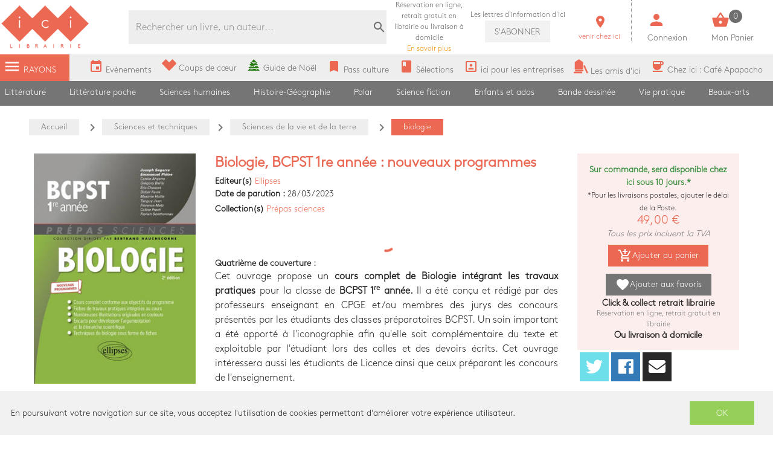

--- FILE ---
content_type: text/html; charset=utf-8
request_url: https://icigrandsboulevards.fr/product/923288/biologie-bcpst-1re-annee-nouveaux-programmes
body_size: 109517
content:
<!doctype html>
<html data-n-head-ssr lang="fr" data-n-head="%7B%22lang%22:%7B%22ssr%22:%22fr%22%7D%7D">
  <head >
    <title>Biologie, BCPST 1re année : nouveaux programmes</title><meta data-n-head="ssr" charset="utf-8"><meta data-n-head="ssr" name="viewport" content="width=device-width, initial-scale=1"><meta data-n-head="ssr" name="format-detection" content="telephone=no"><meta data-n-head="ssr" data-hid="geo.placename" name="geo.placename" content="France, Paris"><meta data-n-head="ssr" data-hid="og:site_name" property="og:site_name" content="Ici Librairie - Paris Grands Boulevards"><meta data-n-head="ssr" data-hid="og:type" property="og:type" content="website"><meta data-n-head="ssr" data-hid="google-site-verification" name="google-site-verification" content="DwJ-OLRYTiD25PVwLza6Xa7LWGVdaneGMvEI1X_FwYw"><meta data-n-head="ssr" data-hid="og:url" property="og:url" content="https://www.icigrandsboulevards.fr/product/923288/biologie-bcpst-1re-annee-nouveaux-programmes"><meta data-n-head="ssr" data-hid="og:title" property="og:title" content="Biologie, BCPST 1re année : nouveaux programmes"><meta data-n-head="ssr" data-hid="description" name="description" content="&lt;p&gt;Cet ouvrage propose un &lt;b&gt;cours complet de Biologie intégrant les travaux pratiques&lt;/b&gt; pour la classe de &lt;b&gt;BCPST 1&lt;sup&gt;re&lt;/sup&gt; année.&lt;/b&gt; Il a été conçu et rédigé par des professeurs enseignant en CPGE et/ou membres des jury"><meta data-n-head="ssr" data-hid="og:description" property="og:description" content="&lt;p&gt;Cet ouvrage propose un &lt;b&gt;cours complet de Biologie intégrant les travaux pratiques&lt;/b&gt; pour la classe de &lt;b&gt;BCPST 1&lt;sup&gt;re&lt;/sup&gt; année.&lt;/b&gt; Il a été conçu et rédigé par des professeurs enseignant en CPGE et/ou membres des jury"><meta data-n-head="ssr" data-hid="og:image" property="og:image" content="https://s3.eu-west-3.amazonaws.com/nova-ici-production/product/images_21/923288_raw.jpg"><link data-n-head="ssr" rel="stylesheet" href="https://use.fontawesome.com/releases/v5.5.0/css/all.css"><link data-n-head="ssr" rel="stylesheet" href="https://fonts.googleapis.com/css?family=Material+Icons"><link data-n-head="ssr" rel="shortcut icon" href="/ici/favicon.ico" type="image/x-icon"><link data-n-head="ssr" rel="icon" href="/ici/favicon.ico" type="image/x-icon"><link data-n-head="ssr" rel="icon" href="/ici/favicon.png" type="image/png"><link data-n-head="ssr" rel="icon" sizes="32x32" href="/ici/favicon-32.png" type="image/png"><link data-n-head="ssr" rel="icon" sizes="64x64" href="/ici/favicon-64.png" type="image/png"><link data-n-head="ssr" rel="icon" sizes="96x96" href="/ici/favicon-96.png" type="image/png"><link data-n-head="ssr" data-hid="canonical" rel="canonical" href="https://www.icigrandsboulevards.fr/product/923288/biologie-bcpst-1re-annee-nouveaux-programmes"><style data-n-head="ssr" id="vuetify-theme-stylesheet" type="text/css">a { color: #1976d2; }
.primary {
  background-color: #1976d2 !important;
  border-color: #1976d2 !important;
}
.primary--text {
  color: #1976d2 !important;
  caret-color: #1976d2 !important;
}
.primary.lighten-5 {
  background-color: #c7fdff !important;
  border-color: #c7fdff !important;
}
.primary--text.text--lighten-5 {
  color: #c7fdff !important;
  caret-color: #c7fdff !important;
}
.primary.lighten-4 {
  background-color: #a8e0ff !important;
  border-color: #a8e0ff !important;
}
.primary--text.text--lighten-4 {
  color: #a8e0ff !important;
  caret-color: #a8e0ff !important;
}
.primary.lighten-3 {
  background-color: #8ac5ff !important;
  border-color: #8ac5ff !important;
}
.primary--text.text--lighten-3 {
  color: #8ac5ff !important;
  caret-color: #8ac5ff !important;
}
.primary.lighten-2 {
  background-color: #6aaaff !important;
  border-color: #6aaaff !important;
}
.primary--text.text--lighten-2 {
  color: #6aaaff !important;
  caret-color: #6aaaff !important;
}
.primary.lighten-1 {
  background-color: #488fef !important;
  border-color: #488fef !important;
}
.primary--text.text--lighten-1 {
  color: #488fef !important;
  caret-color: #488fef !important;
}
.primary.darken-1 {
  background-color: #005eb6 !important;
  border-color: #005eb6 !important;
}
.primary--text.text--darken-1 {
  color: #005eb6 !important;
  caret-color: #005eb6 !important;
}
.primary.darken-2 {
  background-color: #00479b !important;
  border-color: #00479b !important;
}
.primary--text.text--darken-2 {
  color: #00479b !important;
  caret-color: #00479b !important;
}
.primary.darken-3 {
  background-color: #003180 !important;
  border-color: #003180 !important;
}
.primary--text.text--darken-3 {
  color: #003180 !important;
  caret-color: #003180 !important;
}
.primary.darken-4 {
  background-color: #001e67 !important;
  border-color: #001e67 !important;
}
.primary--text.text--darken-4 {
  color: #001e67 !important;
  caret-color: #001e67 !important;
}
.secondary {
  background-color: #424242 !important;
  border-color: #424242 !important;
}
.secondary--text {
  color: #424242 !important;
  caret-color: #424242 !important;
}
.secondary.lighten-5 {
  background-color: #c1c1c1 !important;
  border-color: #c1c1c1 !important;
}
.secondary--text.text--lighten-5 {
  color: #c1c1c1 !important;
  caret-color: #c1c1c1 !important;
}
.secondary.lighten-4 {
  background-color: #a6a6a6 !important;
  border-color: #a6a6a6 !important;
}
.secondary--text.text--lighten-4 {
  color: #a6a6a6 !important;
  caret-color: #a6a6a6 !important;
}
.secondary.lighten-3 {
  background-color: #8b8b8b !important;
  border-color: #8b8b8b !important;
}
.secondary--text.text--lighten-3 {
  color: #8b8b8b !important;
  caret-color: #8b8b8b !important;
}
.secondary.lighten-2 {
  background-color: #727272 !important;
  border-color: #727272 !important;
}
.secondary--text.text--lighten-2 {
  color: #727272 !important;
  caret-color: #727272 !important;
}
.secondary.lighten-1 {
  background-color: #595959 !important;
  border-color: #595959 !important;
}
.secondary--text.text--lighten-1 {
  color: #595959 !important;
  caret-color: #595959 !important;
}
.secondary.darken-1 {
  background-color: #2c2c2c !important;
  border-color: #2c2c2c !important;
}
.secondary--text.text--darken-1 {
  color: #2c2c2c !important;
  caret-color: #2c2c2c !important;
}
.secondary.darken-2 {
  background-color: #171717 !important;
  border-color: #171717 !important;
}
.secondary--text.text--darken-2 {
  color: #171717 !important;
  caret-color: #171717 !important;
}
.secondary.darken-3 {
  background-color: #000000 !important;
  border-color: #000000 !important;
}
.secondary--text.text--darken-3 {
  color: #000000 !important;
  caret-color: #000000 !important;
}
.secondary.darken-4 {
  background-color: #000000 !important;
  border-color: #000000 !important;
}
.secondary--text.text--darken-4 {
  color: #000000 !important;
  caret-color: #000000 !important;
}
.accent {
  background-color: #82b1ff !important;
  border-color: #82b1ff !important;
}
.accent--text {
  color: #82b1ff !important;
  caret-color: #82b1ff !important;
}
.accent.lighten-5 {
  background-color: #ffffff !important;
  border-color: #ffffff !important;
}
.accent--text.text--lighten-5 {
  color: #ffffff !important;
  caret-color: #ffffff !important;
}
.accent.lighten-4 {
  background-color: #f8ffff !important;
  border-color: #f8ffff !important;
}
.accent--text.text--lighten-4 {
  color: #f8ffff !important;
  caret-color: #f8ffff !important;
}
.accent.lighten-3 {
  background-color: #daffff !important;
  border-color: #daffff !important;
}
.accent--text.text--lighten-3 {
  color: #daffff !important;
  caret-color: #daffff !important;
}
.accent.lighten-2 {
  background-color: #bce8ff !important;
  border-color: #bce8ff !important;
}
.accent--text.text--lighten-2 {
  color: #bce8ff !important;
  caret-color: #bce8ff !important;
}
.accent.lighten-1 {
  background-color: #9fccff !important;
  border-color: #9fccff !important;
}
.accent--text.text--lighten-1 {
  color: #9fccff !important;
  caret-color: #9fccff !important;
}
.accent.darken-1 {
  background-color: #6596e2 !important;
  border-color: #6596e2 !important;
}
.accent--text.text--darken-1 {
  color: #6596e2 !important;
  caret-color: #6596e2 !important;
}
.accent.darken-2 {
  background-color: #467dc6 !important;
  border-color: #467dc6 !important;
}
.accent--text.text--darken-2 {
  color: #467dc6 !important;
  caret-color: #467dc6 !important;
}
.accent.darken-3 {
  background-color: #2364aa !important;
  border-color: #2364aa !important;
}
.accent--text.text--darken-3 {
  color: #2364aa !important;
  caret-color: #2364aa !important;
}
.accent.darken-4 {
  background-color: #004c90 !important;
  border-color: #004c90 !important;
}
.accent--text.text--darken-4 {
  color: #004c90 !important;
  caret-color: #004c90 !important;
}
.error {
  background-color: #ff5252 !important;
  border-color: #ff5252 !important;
}
.error--text {
  color: #ff5252 !important;
  caret-color: #ff5252 !important;
}
.error.lighten-5 {
  background-color: #ffe4d5 !important;
  border-color: #ffe4d5 !important;
}
.error--text.text--lighten-5 {
  color: #ffe4d5 !important;
  caret-color: #ffe4d5 !important;
}
.error.lighten-4 {
  background-color: #ffc6b9 !important;
  border-color: #ffc6b9 !important;
}
.error--text.text--lighten-4 {
  color: #ffc6b9 !important;
  caret-color: #ffc6b9 !important;
}
.error.lighten-3 {
  background-color: #ffa99e !important;
  border-color: #ffa99e !important;
}
.error--text.text--lighten-3 {
  color: #ffa99e !important;
  caret-color: #ffa99e !important;
}
.error.lighten-2 {
  background-color: #ff8c84 !important;
  border-color: #ff8c84 !important;
}
.error--text.text--lighten-2 {
  color: #ff8c84 !important;
  caret-color: #ff8c84 !important;
}
.error.lighten-1 {
  background-color: #ff6f6a !important;
  border-color: #ff6f6a !important;
}
.error--text.text--lighten-1 {
  color: #ff6f6a !important;
  caret-color: #ff6f6a !important;
}
.error.darken-1 {
  background-color: #df323b !important;
  border-color: #df323b !important;
}
.error--text.text--darken-1 {
  color: #df323b !important;
  caret-color: #df323b !important;
}
.error.darken-2 {
  background-color: #bf0025 !important;
  border-color: #bf0025 !important;
}
.error--text.text--darken-2 {
  color: #bf0025 !important;
  caret-color: #bf0025 !important;
}
.error.darken-3 {
  background-color: #9f0010 !important;
  border-color: #9f0010 !important;
}
.error--text.text--darken-3 {
  color: #9f0010 !important;
  caret-color: #9f0010 !important;
}
.error.darken-4 {
  background-color: #800000 !important;
  border-color: #800000 !important;
}
.error--text.text--darken-4 {
  color: #800000 !important;
  caret-color: #800000 !important;
}
.info {
  background-color: #2196f3 !important;
  border-color: #2196f3 !important;
}
.info--text {
  color: #2196f3 !important;
  caret-color: #2196f3 !important;
}
.info.lighten-5 {
  background-color: #d4ffff !important;
  border-color: #d4ffff !important;
}
.info--text.text--lighten-5 {
  color: #d4ffff !important;
  caret-color: #d4ffff !important;
}
.info.lighten-4 {
  background-color: #b5ffff !important;
  border-color: #b5ffff !important;
}
.info--text.text--lighten-4 {
  color: #b5ffff !important;
  caret-color: #b5ffff !important;
}
.info.lighten-3 {
  background-color: #95e8ff !important;
  border-color: #95e8ff !important;
}
.info--text.text--lighten-3 {
  color: #95e8ff !important;
  caret-color: #95e8ff !important;
}
.info.lighten-2 {
  background-color: #75ccff !important;
  border-color: #75ccff !important;
}
.info--text.text--lighten-2 {
  color: #75ccff !important;
  caret-color: #75ccff !important;
}
.info.lighten-1 {
  background-color: #51b0ff !important;
  border-color: #51b0ff !important;
}
.info--text.text--lighten-1 {
  color: #51b0ff !important;
  caret-color: #51b0ff !important;
}
.info.darken-1 {
  background-color: #007cd6 !important;
  border-color: #007cd6 !important;
}
.info--text.text--darken-1 {
  color: #007cd6 !important;
  caret-color: #007cd6 !important;
}
.info.darken-2 {
  background-color: #0064ba !important;
  border-color: #0064ba !important;
}
.info--text.text--darken-2 {
  color: #0064ba !important;
  caret-color: #0064ba !important;
}
.info.darken-3 {
  background-color: #004d9f !important;
  border-color: #004d9f !important;
}
.info--text.text--darken-3 {
  color: #004d9f !important;
  caret-color: #004d9f !important;
}
.info.darken-4 {
  background-color: #003784 !important;
  border-color: #003784 !important;
}
.info--text.text--darken-4 {
  color: #003784 !important;
  caret-color: #003784 !important;
}
.success {
  background-color: #4caf50 !important;
  border-color: #4caf50 !important;
}
.success--text {
  color: #4caf50 !important;
  caret-color: #4caf50 !important;
}
.success.lighten-5 {
  background-color: #dcffd6 !important;
  border-color: #dcffd6 !important;
}
.success--text.text--lighten-5 {
  color: #dcffd6 !important;
  caret-color: #dcffd6 !important;
}
.success.lighten-4 {
  background-color: #beffba !important;
  border-color: #beffba !important;
}
.success--text.text--lighten-4 {
  color: #beffba !important;
  caret-color: #beffba !important;
}
.success.lighten-3 {
  background-color: #a2ff9e !important;
  border-color: #a2ff9e !important;
}
.success--text.text--lighten-3 {
  color: #a2ff9e !important;
  caret-color: #a2ff9e !important;
}
.success.lighten-2 {
  background-color: #85e783 !important;
  border-color: #85e783 !important;
}
.success--text.text--lighten-2 {
  color: #85e783 !important;
  caret-color: #85e783 !important;
}
.success.lighten-1 {
  background-color: #69cb69 !important;
  border-color: #69cb69 !important;
}
.success--text.text--lighten-1 {
  color: #69cb69 !important;
  caret-color: #69cb69 !important;
}
.success.darken-1 {
  background-color: #2d9437 !important;
  border-color: #2d9437 !important;
}
.success--text.text--darken-1 {
  color: #2d9437 !important;
  caret-color: #2d9437 !important;
}
.success.darken-2 {
  background-color: #00791e !important;
  border-color: #00791e !important;
}
.success--text.text--darken-2 {
  color: #00791e !important;
  caret-color: #00791e !important;
}
.success.darken-3 {
  background-color: #006000 !important;
  border-color: #006000 !important;
}
.success--text.text--darken-3 {
  color: #006000 !important;
  caret-color: #006000 !important;
}
.success.darken-4 {
  background-color: #004700 !important;
  border-color: #004700 !important;
}
.success--text.text--darken-4 {
  color: #004700 !important;
  caret-color: #004700 !important;
}
.warning {
  background-color: #fb8c00 !important;
  border-color: #fb8c00 !important;
}
.warning--text {
  color: #fb8c00 !important;
  caret-color: #fb8c00 !important;
}
.warning.lighten-5 {
  background-color: #ffff9e !important;
  border-color: #ffff9e !important;
}
.warning--text.text--lighten-5 {
  color: #ffff9e !important;
  caret-color: #ffff9e !important;
}
.warning.lighten-4 {
  background-color: #fffb82 !important;
  border-color: #fffb82 !important;
}
.warning--text.text--lighten-4 {
  color: #fffb82 !important;
  caret-color: #fffb82 !important;
}
.warning.lighten-3 {
  background-color: #ffdf67 !important;
  border-color: #ffdf67 !important;
}
.warning--text.text--lighten-3 {
  color: #ffdf67 !important;
  caret-color: #ffdf67 !important;
}
.warning.lighten-2 {
  background-color: #ffc24b !important;
  border-color: #ffc24b !important;
}
.warning--text.text--lighten-2 {
  color: #ffc24b !important;
  caret-color: #ffc24b !important;
}
.warning.lighten-1 {
  background-color: #ffa72d !important;
  border-color: #ffa72d !important;
}
.warning--text.text--lighten-1 {
  color: #ffa72d !important;
  caret-color: #ffa72d !important;
}
.warning.darken-1 {
  background-color: #db7200 !important;
  border-color: #db7200 !important;
}
.warning--text.text--darken-1 {
  color: #db7200 !important;
  caret-color: #db7200 !important;
}
.warning.darken-2 {
  background-color: #bb5900 !important;
  border-color: #bb5900 !important;
}
.warning--text.text--darken-2 {
  color: #bb5900 !important;
  caret-color: #bb5900 !important;
}
.warning.darken-3 {
  background-color: #9d4000 !important;
  border-color: #9d4000 !important;
}
.warning--text.text--darken-3 {
  color: #9d4000 !important;
  caret-color: #9d4000 !important;
}
.warning.darken-4 {
  background-color: #802700 !important;
  border-color: #802700 !important;
}
.warning--text.text--darken-4 {
  color: #802700 !important;
  caret-color: #802700 !important;
}</style><script data-n-head="ssr" data-hid="gtm-script">window['dataLayer']=[];if(!window._gtm_init){window._gtm_init=1;(function(w,n,d,m,e,p){w[d]=(w[d]==1||n[d]=='yes'||n[d]==1||n[m]==1||(w[e]&&w[e][p]&&w[e][p]()))?1:0})(window,navigator,'doNotTrack','msDoNotTrack','external','msTrackingProtectionEnabled');(function(w,d,s,l,x,y){w[x]={};w._gtm_inject=function(i){if(w.doNotTrack||w[x][i])return;w[x][i]=1;w[l]=w[l]||[];w[l].push({'gtm.start':new Date().getTime(),event:'gtm.js'});var f=d.getElementsByTagName(s)[0],j=d.createElement(s);j.async=true;j.src='https://www.googletagmanager.com/gtm.js?id='+i;f.parentNode.insertBefore(j,f);}})(window,document,'script','dataLayer','_gtm_ids','_gtm_inject')};["GTM-MZL66CD"].forEach(function(i){window._gtm_inject(i)})</script><link rel="preload" href="/_nuxt/a4ee8f2.js" as="script"><link rel="preload" href="/_nuxt/b896af1.js" as="script"><link rel="preload" href="/_nuxt/c3ce04c.js" as="script"><link rel="preload" href="/_nuxt/99387f3.js" as="script"><link rel="preload" href="/_nuxt/03f2000.js" as="script"><style data-vue-ssr-id="2584b1b1:0 28dea842:0 3bdafade:0 55e0a793:0 62dedad6:0 2be7330e:0 dcebdbc4:0 28de1969:0">fieldset[disabled] .multiselect{pointer-events:none}.multiselect__spinner{position:absolute;right:1px;top:1px;width:48px;height:35px;background:#fff;display:block}.multiselect__spinner:after,.multiselect__spinner:before{position:absolute;content:"";top:50%;left:50%;margin:-8px 0 0 -8px;width:16px;height:16px;border-radius:100%;border:2px solid transparent;border-top-color:#41b883;box-shadow:0 0 0 1px transparent}.multiselect__spinner:before{-webkit-animation:spinning 2.4s cubic-bezier(.41,.26,.2,.62);animation:spinning 2.4s cubic-bezier(.41,.26,.2,.62);-webkit-animation-iteration-count:infinite;animation-iteration-count:infinite}.multiselect__spinner:after{-webkit-animation:spinning 2.4s cubic-bezier(.51,.09,.21,.8);animation:spinning 2.4s cubic-bezier(.51,.09,.21,.8);-webkit-animation-iteration-count:infinite;animation-iteration-count:infinite}.multiselect__loading-enter-active,.multiselect__loading-leave-active{transition:opacity .4s ease-in-out;opacity:1}.multiselect__loading-enter,.multiselect__loading-leave-active{opacity:0}.multiselect,.multiselect__input,.multiselect__single{font-family:inherit;font-size:16px;touch-action:manipulation}.multiselect{box-sizing:content-box;display:block;position:relative;width:100%;min-height:40px;text-align:left;color:#35495e}.multiselect *{box-sizing:border-box}.multiselect:focus{outline:none}.multiselect--disabled{background:#ededed;pointer-events:none;opacity:.6}.multiselect--active{z-index:50}.multiselect--active:not(.multiselect--above) .multiselect__current,.multiselect--active:not(.multiselect--above) .multiselect__input,.multiselect--active:not(.multiselect--above) .multiselect__tags{border-bottom-left-radius:0;border-bottom-right-radius:0}.multiselect--active .multiselect__select{transform:rotate(180deg)}.multiselect--above.multiselect--active .multiselect__current,.multiselect--above.multiselect--active .multiselect__input,.multiselect--above.multiselect--active .multiselect__tags{border-top-left-radius:0;border-top-right-radius:0}.multiselect__input,.multiselect__single{position:relative;display:inline-block;min-height:20px;line-height:20px;border:none;border-radius:5px;background:#fff;padding:0 0 0 5px;width:100%;transition:border .1s ease;box-sizing:border-box;margin-bottom:8px;vertical-align:top}.multiselect__input:-ms-input-placeholder{color:#35495e}.multiselect__input::-moz-placeholder{color:#35495e}.multiselect__input::placeholder{color:#35495e}.multiselect__tag~.multiselect__input,.multiselect__tag~.multiselect__single{width:auto}.multiselect__input:hover,.multiselect__single:hover{border-color:#cfcfcf}.multiselect__input:focus,.multiselect__single:focus{border-color:#a8a8a8;outline:none}.multiselect__single{padding-left:5px;margin-bottom:8px}.multiselect__tags-wrap{display:inline}.multiselect__tags{min-height:40px;display:block;padding:8px 40px 0 8px;border-radius:5px;border:1px solid #e8e8e8;background:#fff;font-size:14px}.multiselect__tag{position:relative;display:inline-block;padding:4px 26px 4px 10px;border-radius:5px;margin-right:10px;color:#fff;line-height:1;background:#41b883;margin-bottom:5px;white-space:nowrap;overflow:hidden;max-width:100%;text-overflow:ellipsis}.multiselect__tag-icon{cursor:pointer;margin-left:7px;position:absolute;right:0;top:0;bottom:0;font-weight:700;font-style:normal;width:22px;text-align:center;line-height:22px;transition:all .2s ease;border-radius:5px}.multiselect__tag-icon:after{content:"\D7";color:#266d4d;font-size:14px}.multiselect__tag-icon:focus,.multiselect__tag-icon:hover{background:#369a6e}.multiselect__tag-icon:focus:after,.multiselect__tag-icon:hover:after{color:#fff}.multiselect__current{min-height:40px;overflow:hidden;padding:8px 30px 0 12px;white-space:nowrap;border-radius:5px;border:1px solid #e8e8e8}.multiselect__current,.multiselect__select{line-height:16px;box-sizing:border-box;display:block;margin:0;text-decoration:none;cursor:pointer}.multiselect__select{position:absolute;width:40px;height:38px;right:1px;top:1px;padding:4px 8px;text-align:center;transition:transform .2s ease}.multiselect__select:before{position:relative;right:0;top:65%;color:#999;margin-top:4px;border-color:#999 transparent transparent;border-style:solid;border-width:5px 5px 0;content:""}.multiselect__placeholder{color:#adadad;display:inline-block;margin-bottom:10px;padding-top:2px}.multiselect--active .multiselect__placeholder{display:none}.multiselect__content-wrapper{position:absolute;display:block;background:#fff;width:100%;max-height:240px;overflow:auto;border:1px solid #e8e8e8;border-top:none;border-bottom-left-radius:5px;border-bottom-right-radius:5px;z-index:50;-webkit-overflow-scrolling:touch}.multiselect__content{list-style:none;display:inline-block;padding:0;margin:0;min-width:100%;vertical-align:top}.multiselect--above .multiselect__content-wrapper{bottom:100%;border-bottom-left-radius:0;border-bottom-right-radius:0;border-top-left-radius:5px;border-top-right-radius:5px;border-bottom:none;border-top:1px solid #e8e8e8}.multiselect__content::webkit-scrollbar{display:none}.multiselect__element{display:block}.multiselect__option{display:block;padding:12px;min-height:40px;line-height:16px;text-decoration:none;text-transform:none;vertical-align:middle;position:relative;cursor:pointer;white-space:nowrap}.multiselect__option:after{top:0;right:0;position:absolute;line-height:40px;padding-right:12px;padding-left:20px;font-size:13px}.multiselect__option--highlight{background:#41b883;outline:none;color:#fff}.multiselect__option--highlight:after{content:attr(data-select);background:#41b883;color:#fff}.multiselect__option--selected{background:#f3f3f3;color:#35495e;font-weight:700}.multiselect__option--selected:after{content:attr(data-selected);color:silver}.multiselect__option--selected.multiselect__option--highlight{background:#ff6a6a;color:#fff}.multiselect__option--selected.multiselect__option--highlight:after{background:#ff6a6a;content:attr(data-deselect);color:#fff}.multiselect--disabled .multiselect__current,.multiselect--disabled .multiselect__select{background:#ededed;color:#a6a6a6}.multiselect__option--disabled{background:#ededed!important;color:#a6a6a6!important;cursor:text;pointer-events:none}.multiselect__option--group{background:#ededed;color:#35495e}.multiselect__option--group.multiselect__option--highlight{background:#35495e;color:#fff}.multiselect__option--group.multiselect__option--highlight:after{background:#35495e}.multiselect__option--disabled.multiselect__option--highlight{background:#dedede}.multiselect__option--group-selected.multiselect__option--highlight{background:#ff6a6a;color:#fff}.multiselect__option--group-selected.multiselect__option--highlight:after{background:#ff6a6a;content:attr(data-deselect);color:#fff}.multiselect-enter-active,.multiselect-leave-active{transition:all .15s ease}.multiselect-enter,.multiselect-leave-active{opacity:0}.multiselect__strong{margin-bottom:8px;line-height:20px;display:inline-block;vertical-align:top}[dir=rtl] .multiselect{text-align:right}[dir=rtl] .multiselect__select{right:auto;left:1px}[dir=rtl] .multiselect__tags{padding:8px 8px 0 40px}[dir=rtl] .multiselect__content{text-align:right}[dir=rtl] .multiselect__option:after{right:auto;left:0}[dir=rtl] .multiselect__clear{right:auto;left:12px}[dir=rtl] .multiselect__spinner{right:auto;left:1px}@-webkit-keyframes spinning{0%{transform:rotate(0)}to{transform:rotate(2turn)}}@keyframes spinning{0%{transform:rotate(0)}to{transform:rotate(2turn)}}
.swiper-container{margin-left:auto;margin-right:auto;position:relative;overflow:hidden;list-style:none;padding:0;z-index:1}.swiper-container-no-flexbox .swiper-slide{float:left}.swiper-container-vertical>.swiper-wrapper{-webkit-box-orient:vertical;-webkit-box-direction:normal;-webkit-flex-direction:column;-ms-flex-direction:column;flex-direction:column}.swiper-wrapper{position:relative;width:100%;height:100%;z-index:1;display:-webkit-box;display:-webkit-flex;display:-ms-flexbox;display:flex;-webkit-transition-property:-webkit-transform;transition-property:-webkit-transform;-o-transition-property:transform;transition-property:transform;transition-property:transform,-webkit-transform;-webkit-box-sizing:content-box;box-sizing:content-box}.swiper-container-android .swiper-slide,.swiper-wrapper{-webkit-transform:translateZ(0);transform:translateZ(0)}.swiper-container-multirow>.swiper-wrapper{-webkit-flex-wrap:wrap;-ms-flex-wrap:wrap;flex-wrap:wrap}.swiper-container-free-mode>.swiper-wrapper{-webkit-transition-timing-function:ease-out;-o-transition-timing-function:ease-out;transition-timing-function:ease-out;margin:0 auto}.swiper-slide{-webkit-flex-shrink:0;-ms-flex-negative:0;flex-shrink:0;width:100%;height:100%;position:relative;-webkit-transition-property:-webkit-transform;transition-property:-webkit-transform;-o-transition-property:transform;transition-property:transform;transition-property:transform,-webkit-transform}.swiper-slide-invisible-blank{visibility:hidden}.swiper-container-autoheight,.swiper-container-autoheight .swiper-slide{height:auto}.swiper-container-autoheight .swiper-wrapper{-webkit-box-align:start;-webkit-align-items:flex-start;-ms-flex-align:start;align-items:flex-start;-webkit-transition-property:height,-webkit-transform;transition-property:height,-webkit-transform;-o-transition-property:transform,height;transition-property:transform,height;transition-property:transform,height,-webkit-transform}.swiper-container-3d{-webkit-perspective:1200px;perspective:1200px}.swiper-container-3d .swiper-cube-shadow,.swiper-container-3d .swiper-slide,.swiper-container-3d .swiper-slide-shadow-bottom,.swiper-container-3d .swiper-slide-shadow-left,.swiper-container-3d .swiper-slide-shadow-right,.swiper-container-3d .swiper-slide-shadow-top,.swiper-container-3d .swiper-wrapper{-webkit-transform-style:preserve-3d;transform-style:preserve-3d}.swiper-container-3d .swiper-slide-shadow-bottom,.swiper-container-3d .swiper-slide-shadow-left,.swiper-container-3d .swiper-slide-shadow-right,.swiper-container-3d .swiper-slide-shadow-top{position:absolute;left:0;top:0;width:100%;height:100%;pointer-events:none;z-index:10}.swiper-container-3d .swiper-slide-shadow-left{background-image:-webkit-linear-gradient(right,rgba(0,0,0,.5),transparent);background-image:-o-linear-gradient(right,rgba(0,0,0,.5),transparent);background-image:-webkit-gradient(linear,right top,left top,from(rgba(0,0,0,.5)),to(transparent));background-image:linear-gradient(270deg,rgba(0,0,0,.5),transparent)}.swiper-container-3d .swiper-slide-shadow-right{background-image:-webkit-linear-gradient(left,rgba(0,0,0,.5),transparent);background-image:-o-linear-gradient(left,rgba(0,0,0,.5),transparent);background-image:-webkit-gradient(linear,left top,right top,from(rgba(0,0,0,.5)),to(transparent));background-image:linear-gradient(90deg,rgba(0,0,0,.5),transparent)}.swiper-container-3d .swiper-slide-shadow-top{background-image:-webkit-linear-gradient(bottom,rgba(0,0,0,.5),transparent);background-image:-o-linear-gradient(bottom,rgba(0,0,0,.5),transparent);background-image:-webkit-gradient(linear,left bottom,left top,from(rgba(0,0,0,.5)),to(transparent));background-image:linear-gradient(0deg,rgba(0,0,0,.5),transparent)}.swiper-container-3d .swiper-slide-shadow-bottom{background-image:-webkit-linear-gradient(top,rgba(0,0,0,.5),transparent);background-image:-o-linear-gradient(top,rgba(0,0,0,.5),transparent);background-image:-webkit-gradient(linear,left top,left bottom,from(rgba(0,0,0,.5)),to(transparent));background-image:linear-gradient(180deg,rgba(0,0,0,.5),transparent)}.swiper-container-wp8-horizontal,.swiper-container-wp8-horizontal>.swiper-wrapper{-ms-touch-action:pan-y;touch-action:pan-y}.swiper-container-wp8-vertical,.swiper-container-wp8-vertical>.swiper-wrapper{-ms-touch-action:pan-x;touch-action:pan-x}.swiper-button-next,.swiper-button-prev{position:absolute;top:50%;width:27px;height:44px;margin-top:-22px;z-index:10;cursor:pointer;background-size:27px 44px;background-position:50%;background-repeat:no-repeat}.swiper-button-next.swiper-button-disabled,.swiper-button-prev.swiper-button-disabled{opacity:.35;cursor:auto;pointer-events:none}.swiper-button-prev,.swiper-container-rtl .swiper-button-next{background-image:url("data:image/svg+xml;charset=utf-8,%3Csvg xmlns='http://www.w3.org/2000/svg' viewBox='0 0 27 44'%3E%3Cpath d='M0 22L22 0l2.1 2.1L4.2 22l19.9 19.9L22 44 0 22z' fill='%23007aff'/%3E%3C/svg%3E");left:10px;right:auto}.swiper-button-next,.swiper-container-rtl .swiper-button-prev{background-image:url("data:image/svg+xml;charset=utf-8,%3Csvg xmlns='http://www.w3.org/2000/svg' viewBox='0 0 27 44'%3E%3Cpath d='M27 22L5 44l-2.1-2.1L22.8 22 2.9 2.1 5 0l22 22z' fill='%23007aff'/%3E%3C/svg%3E");right:10px;left:auto}.swiper-button-prev.swiper-button-white,.swiper-container-rtl .swiper-button-next.swiper-button-white{background-image:url("data:image/svg+xml;charset=utf-8,%3Csvg xmlns='http://www.w3.org/2000/svg' viewBox='0 0 27 44'%3E%3Cpath d='M0 22L22 0l2.1 2.1L4.2 22l19.9 19.9L22 44 0 22z' fill='%23fff'/%3E%3C/svg%3E")}.swiper-button-next.swiper-button-white,.swiper-container-rtl .swiper-button-prev.swiper-button-white{background-image:url("data:image/svg+xml;charset=utf-8,%3Csvg xmlns='http://www.w3.org/2000/svg' viewBox='0 0 27 44'%3E%3Cpath d='M27 22L5 44l-2.1-2.1L22.8 22 2.9 2.1 5 0l22 22z' fill='%23fff'/%3E%3C/svg%3E")}.swiper-button-prev.swiper-button-black,.swiper-container-rtl .swiper-button-next.swiper-button-black{background-image:url("data:image/svg+xml;charset=utf-8,%3Csvg xmlns='http://www.w3.org/2000/svg' viewBox='0 0 27 44'%3E%3Cpath d='M0 22L22 0l2.1 2.1L4.2 22l19.9 19.9L22 44 0 22z'/%3E%3C/svg%3E")}.swiper-button-next.swiper-button-black,.swiper-container-rtl .swiper-button-prev.swiper-button-black{background-image:url("data:image/svg+xml;charset=utf-8,%3Csvg xmlns='http://www.w3.org/2000/svg' viewBox='0 0 27 44'%3E%3Cpath d='M27 22L5 44l-2.1-2.1L22.8 22 2.9 2.1 5 0l22 22z'/%3E%3C/svg%3E")}.swiper-button-lock{display:none}.swiper-pagination{position:absolute;text-align:center;-webkit-transition:opacity .3s;-o-transition:.3s opacity;transition:opacity .3s;-webkit-transform:translateZ(0);transform:translateZ(0);z-index:10}.swiper-pagination.swiper-pagination-hidden{opacity:0}.swiper-container-horizontal>.swiper-pagination-bullets,.swiper-pagination-custom,.swiper-pagination-fraction{bottom:10px;left:0;width:100%}.swiper-pagination-bullets-dynamic{overflow:hidden;font-size:0}.swiper-pagination-bullets-dynamic .swiper-pagination-bullet{-webkit-transform:scale(.33);-ms-transform:scale(.33);transform:scale(.33);position:relative}.swiper-pagination-bullets-dynamic .swiper-pagination-bullet-active,.swiper-pagination-bullets-dynamic .swiper-pagination-bullet-active-main{-webkit-transform:scale(1);-ms-transform:scale(1);transform:scale(1)}.swiper-pagination-bullets-dynamic .swiper-pagination-bullet-active-prev{-webkit-transform:scale(.66);-ms-transform:scale(.66);transform:scale(.66)}.swiper-pagination-bullets-dynamic .swiper-pagination-bullet-active-prev-prev{-webkit-transform:scale(.33);-ms-transform:scale(.33);transform:scale(.33)}.swiper-pagination-bullets-dynamic .swiper-pagination-bullet-active-next{-webkit-transform:scale(.66);-ms-transform:scale(.66);transform:scale(.66)}.swiper-pagination-bullets-dynamic .swiper-pagination-bullet-active-next-next{-webkit-transform:scale(.33);-ms-transform:scale(.33);transform:scale(.33)}.swiper-pagination-bullet{width:8px;height:8px;display:inline-block;border-radius:100%;background:#000;opacity:.2}button.swiper-pagination-bullet{border:none;margin:0;padding:0;-webkit-box-shadow:none;box-shadow:none;-webkit-appearance:none;-moz-appearance:none;appearance:none}.swiper-pagination-clickable .swiper-pagination-bullet{cursor:pointer}.swiper-pagination-bullet-active{opacity:1;background:#007aff}.swiper-container-vertical>.swiper-pagination-bullets{right:10px;top:50%;-webkit-transform:translate3d(0,-50%,0);transform:translate3d(0,-50%,0)}.swiper-container-vertical>.swiper-pagination-bullets .swiper-pagination-bullet{margin:6px 0;display:block}.swiper-container-vertical>.swiper-pagination-bullets.swiper-pagination-bullets-dynamic{top:50%;-webkit-transform:translateY(-50%);-ms-transform:translateY(-50%);transform:translateY(-50%);width:8px}.swiper-container-vertical>.swiper-pagination-bullets.swiper-pagination-bullets-dynamic .swiper-pagination-bullet{display:inline-block;-webkit-transition:top .2s,-webkit-transform .2s;-o-transition:.2s top,.2s -webkit-transform;transition:top .2s,-webkit-transform .2s;-o-transition:.2s transform,.2s top;-webkit-transition:transform .2s,top .2s;transition:transform .2s,top .2s;-webkit-transition:transform .2s,top .2s,-webkit-transform .2s;-o-transition:.2s transform,.2s top,.2s -webkit-transform;transition:transform .2s,top .2s,-webkit-transform .2s}.swiper-container-horizontal>.swiper-pagination-bullets .swiper-pagination-bullet{margin:0 4px}.swiper-container-horizontal>.swiper-pagination-bullets.swiper-pagination-bullets-dynamic{left:50%;-webkit-transform:translateX(-50%);-ms-transform:translateX(-50%);transform:translateX(-50%);white-space:nowrap}.swiper-container-horizontal>.swiper-pagination-bullets.swiper-pagination-bullets-dynamic .swiper-pagination-bullet{-webkit-transition:left .2s,-webkit-transform .2s;-o-transition:.2s left,.2s -webkit-transform;transition:left .2s,-webkit-transform .2s;-o-transition:.2s transform,.2s left;-webkit-transition:transform .2s,left .2s;transition:transform .2s,left .2s;-webkit-transition:transform .2s,left .2s,-webkit-transform .2s;-o-transition:.2s transform,.2s left,.2s -webkit-transform;transition:transform .2s,left .2s,-webkit-transform .2s}.swiper-container-horizontal.swiper-container-rtl>.swiper-pagination-bullets-dynamic .swiper-pagination-bullet{-webkit-transition:right .2s,-webkit-transform .2s;-o-transition:.2s right,.2s -webkit-transform;transition:right .2s,-webkit-transform .2s;-o-transition:.2s transform,.2s right;-webkit-transition:transform .2s,right .2s;transition:transform .2s,right .2s;-webkit-transition:transform .2s,right .2s,-webkit-transform .2s;-o-transition:.2s transform,.2s right,.2s -webkit-transform;transition:transform .2s,right .2s,-webkit-transform .2s}.swiper-pagination-progressbar{background:rgba(0,0,0,.25);position:absolute}.swiper-pagination-progressbar .swiper-pagination-progressbar-fill{background:#007aff;position:absolute;left:0;top:0;width:100%;height:100%;-webkit-transform:scale(0);-ms-transform:scale(0);transform:scale(0);-webkit-transform-origin:left top;-ms-transform-origin:left top;transform-origin:left top}.swiper-container-rtl .swiper-pagination-progressbar .swiper-pagination-progressbar-fill{-webkit-transform-origin:right top;-ms-transform-origin:right top;transform-origin:right top}.swiper-container-horizontal>.swiper-pagination-progressbar,.swiper-container-vertical>.swiper-pagination-progressbar.swiper-pagination-progressbar-opposite{width:100%;height:4px;left:0;top:0}.swiper-container-horizontal>.swiper-pagination-progressbar.swiper-pagination-progressbar-opposite,.swiper-container-vertical>.swiper-pagination-progressbar{width:4px;height:100%;left:0;top:0}.swiper-pagination-white .swiper-pagination-bullet-active{background:#fff}.swiper-pagination-progressbar.swiper-pagination-white{background:hsla(0,0%,100%,.25)}.swiper-pagination-progressbar.swiper-pagination-white .swiper-pagination-progressbar-fill{background:#fff}.swiper-pagination-black .swiper-pagination-bullet-active{background:#000}.swiper-pagination-progressbar.swiper-pagination-black{background:rgba(0,0,0,.25)}.swiper-pagination-progressbar.swiper-pagination-black .swiper-pagination-progressbar-fill{background:#000}.swiper-pagination-lock{display:none}.swiper-scrollbar{border-radius:10px;position:relative;-ms-touch-action:none;background:rgba(0,0,0,.1)}.swiper-container-horizontal>.swiper-scrollbar{position:absolute;left:1%;bottom:3px;z-index:50;height:5px;width:98%}.swiper-container-vertical>.swiper-scrollbar{position:absolute;right:3px;top:1%;z-index:50;width:5px;height:98%}.swiper-scrollbar-drag{height:100%;width:100%;position:relative;background:rgba(0,0,0,.5);border-radius:10px;left:0;top:0}.swiper-scrollbar-cursor-drag{cursor:move}.swiper-scrollbar-lock{display:none}.swiper-zoom-container{width:100%;height:100%;display:-webkit-box;display:-webkit-flex;display:-ms-flexbox;display:flex;-webkit-box-pack:center;-webkit-justify-content:center;-ms-flex-pack:center;justify-content:center;-webkit-box-align:center;-webkit-align-items:center;-ms-flex-align:center;align-items:center;text-align:center}.swiper-zoom-container>canvas,.swiper-zoom-container>img,.swiper-zoom-container>svg{max-width:100%;max-height:100%;-o-object-fit:contain;object-fit:contain}.swiper-slide-zoomed{cursor:move}.swiper-lazy-preloader{width:42px;height:42px;position:absolute;left:50%;top:50%;margin-left:-21px;margin-top:-21px;z-index:10;-webkit-transform-origin:50%;-ms-transform-origin:50%;transform-origin:50%;-webkit-animation:swiper-preloader-spin 1s steps(12) infinite;animation:swiper-preloader-spin 1s steps(12) infinite}.swiper-lazy-preloader:after{display:block;content:"";width:100%;height:100%;background-image:url("data:image/svg+xml;charset=utf-8,%3Csvg viewBox='0 0 120 120' xmlns='http://www.w3.org/2000/svg' xmlns:xlink='http://www.w3.org/1999/xlink'%3E%3Cdefs%3E%3Cpath id='a' stroke='%236c6c6c' stroke-width='11' stroke-linecap='round' d='M60 7v20'/%3E%3C/defs%3E%3Cuse xlink:href='%23a' opacity='.27'/%3E%3Cuse xlink:href='%23a' opacity='.27' transform='rotate(30 60 60)'/%3E%3Cuse xlink:href='%23a' opacity='.27' transform='rotate(60 60 60)'/%3E%3Cuse xlink:href='%23a' opacity='.27' transform='rotate(90 60 60)'/%3E%3Cuse xlink:href='%23a' opacity='.27' transform='rotate(120 60 60)'/%3E%3Cuse xlink:href='%23a' opacity='.27' transform='rotate(150 60 60)'/%3E%3Cuse xlink:href='%23a' opacity='.37' transform='rotate(180 60 60)'/%3E%3Cuse xlink:href='%23a' opacity='.46' transform='rotate(210 60 60)'/%3E%3Cuse xlink:href='%23a' opacity='.56' transform='rotate(240 60 60)'/%3E%3Cuse xlink:href='%23a' opacity='.66' transform='rotate(270 60 60)'/%3E%3Cuse xlink:href='%23a' opacity='.75' transform='rotate(300 60 60)'/%3E%3Cuse xlink:href='%23a' opacity='.85' transform='rotate(330 60 60)'/%3E%3C/svg%3E");background-position:50%;background-size:100%;background-repeat:no-repeat}.swiper-lazy-preloader-white:after{background-image:url("data:image/svg+xml;charset=utf-8,%3Csvg viewBox='0 0 120 120' xmlns='http://www.w3.org/2000/svg' xmlns:xlink='http://www.w3.org/1999/xlink'%3E%3Cdefs%3E%3Cpath id='a' stroke='%23fff' stroke-width='11' stroke-linecap='round' d='M60 7v20'/%3E%3C/defs%3E%3Cuse xlink:href='%23a' opacity='.27'/%3E%3Cuse xlink:href='%23a' opacity='.27' transform='rotate(30 60 60)'/%3E%3Cuse xlink:href='%23a' opacity='.27' transform='rotate(60 60 60)'/%3E%3Cuse xlink:href='%23a' opacity='.27' transform='rotate(90 60 60)'/%3E%3Cuse xlink:href='%23a' opacity='.27' transform='rotate(120 60 60)'/%3E%3Cuse xlink:href='%23a' opacity='.27' transform='rotate(150 60 60)'/%3E%3Cuse xlink:href='%23a' opacity='.37' transform='rotate(180 60 60)'/%3E%3Cuse xlink:href='%23a' opacity='.46' transform='rotate(210 60 60)'/%3E%3Cuse xlink:href='%23a' opacity='.56' transform='rotate(240 60 60)'/%3E%3Cuse xlink:href='%23a' opacity='.66' transform='rotate(270 60 60)'/%3E%3Cuse xlink:href='%23a' opacity='.75' transform='rotate(300 60 60)'/%3E%3Cuse xlink:href='%23a' opacity='.85' transform='rotate(330 60 60)'/%3E%3C/svg%3E")}@-webkit-keyframes swiper-preloader-spin{to{-webkit-transform:rotate(1turn);transform:rotate(1turn)}}@keyframes swiper-preloader-spin{to{-webkit-transform:rotate(1turn);transform:rotate(1turn)}}.swiper-container .swiper-notification{position:absolute;left:0;top:0;pointer-events:none;opacity:0;z-index:-1000}.swiper-container-fade.swiper-container-free-mode .swiper-slide{-webkit-transition-timing-function:ease-out;-o-transition-timing-function:ease-out;transition-timing-function:ease-out}.swiper-container-fade .swiper-slide{pointer-events:none;-webkit-transition-property:opacity;-o-transition-property:opacity;transition-property:opacity}.swiper-container-fade .swiper-slide .swiper-slide{pointer-events:none}.swiper-container-fade .swiper-slide-active,.swiper-container-fade .swiper-slide-active .swiper-slide-active{pointer-events:auto}.swiper-container-cube{overflow:visible}.swiper-container-cube .swiper-slide{pointer-events:none;-webkit-backface-visibility:hidden;backface-visibility:hidden;z-index:1;visibility:hidden;-webkit-transform-origin:0 0;-ms-transform-origin:0 0;transform-origin:0 0;width:100%;height:100%}.swiper-container-cube .swiper-slide .swiper-slide{pointer-events:none}.swiper-container-cube.swiper-container-rtl .swiper-slide{-webkit-transform-origin:100% 0;-ms-transform-origin:100% 0;transform-origin:100% 0}.swiper-container-cube .swiper-slide-active,.swiper-container-cube .swiper-slide-active .swiper-slide-active{pointer-events:auto}.swiper-container-cube .swiper-slide-active,.swiper-container-cube .swiper-slide-next,.swiper-container-cube .swiper-slide-next+.swiper-slide,.swiper-container-cube .swiper-slide-prev{pointer-events:auto;visibility:visible}.swiper-container-cube .swiper-slide-shadow-bottom,.swiper-container-cube .swiper-slide-shadow-left,.swiper-container-cube .swiper-slide-shadow-right,.swiper-container-cube .swiper-slide-shadow-top{z-index:0;-webkit-backface-visibility:hidden;backface-visibility:hidden}.swiper-container-cube .swiper-cube-shadow{position:absolute;left:0;bottom:0;width:100%;height:100%;background:#000;opacity:.6;-webkit-filter:blur(50px);filter:blur(50px);z-index:0}.swiper-container-flip{overflow:visible}.swiper-container-flip .swiper-slide{pointer-events:none;-webkit-backface-visibility:hidden;backface-visibility:hidden;z-index:1}.swiper-container-flip .swiper-slide .swiper-slide{pointer-events:none}.swiper-container-flip .swiper-slide-active,.swiper-container-flip .swiper-slide-active .swiper-slide-active{pointer-events:auto}.swiper-container-flip .swiper-slide-shadow-bottom,.swiper-container-flip .swiper-slide-shadow-left,.swiper-container-flip .swiper-slide-shadow-right,.swiper-container-flip .swiper-slide-shadow-top{z-index:0;-webkit-backface-visibility:hidden;backface-visibility:hidden}.swiper-container-coverflow .swiper-wrapper{-ms-perspective:1200px}
/*!
* Vuetify v1.5.24
* Forged by John Leider
* Released under the MIT License.
*/@-webkit-keyframes shake{59%{margin-left:0}60%,80%{margin-left:2px}70%,90%{margin-left:-2px}}@keyframes shake{59%{margin-left:0}60%,80%{margin-left:2px}70%,90%{margin-left:-2px}}.black{background-color:#000!important;border-color:#000!important}.black--text{color:#000!important;caret-color:#000!important}.white{background-color:#fff!important;border-color:#fff!important}.white--text{color:#fff!important;caret-color:#fff!important}.transparent{background-color:transparent!important;border-color:transparent!important}.transparent--text{color:transparent!important;caret-color:transparent!important}.red{background-color:#f44336!important;border-color:#f44336!important}.red--text{color:#f44336!important;caret-color:#f44336!important}.red.lighten-5{background-color:#ffebee!important;border-color:#ffebee!important}.red--text.text--lighten-5{color:#ffebee!important;caret-color:#ffebee!important}.red.lighten-4{background-color:#ffcdd2!important;border-color:#ffcdd2!important}.red--text.text--lighten-4{color:#ffcdd2!important;caret-color:#ffcdd2!important}.red.lighten-3{background-color:#ef9a9a!important;border-color:#ef9a9a!important}.red--text.text--lighten-3{color:#ef9a9a!important;caret-color:#ef9a9a!important}.red.lighten-2{background-color:#e57373!important;border-color:#e57373!important}.red--text.text--lighten-2{color:#e57373!important;caret-color:#e57373!important}.red.lighten-1{background-color:#ef5350!important;border-color:#ef5350!important}.red--text.text--lighten-1{color:#ef5350!important;caret-color:#ef5350!important}.red.darken-1{background-color:#e53935!important;border-color:#e53935!important}.red--text.text--darken-1{color:#e53935!important;caret-color:#e53935!important}.red.darken-2{background-color:#d32f2f!important;border-color:#d32f2f!important}.red--text.text--darken-2{color:#d32f2f!important;caret-color:#d32f2f!important}.red.darken-3{background-color:#c62828!important;border-color:#c62828!important}.red--text.text--darken-3{color:#c62828!important;caret-color:#c62828!important}.red.darken-4{background-color:#b71c1c!important;border-color:#b71c1c!important}.red--text.text--darken-4{color:#b71c1c!important;caret-color:#b71c1c!important}.red.accent-1{background-color:#ff8a80!important;border-color:#ff8a80!important}.red--text.text--accent-1{color:#ff8a80!important;caret-color:#ff8a80!important}.red.accent-2{background-color:#ff5252!important;border-color:#ff5252!important}.red--text.text--accent-2{color:#ff5252!important;caret-color:#ff5252!important}.red.accent-3{background-color:#ff1744!important;border-color:#ff1744!important}.red--text.text--accent-3{color:#ff1744!important;caret-color:#ff1744!important}.red.accent-4{background-color:#d50000!important;border-color:#d50000!important}.red--text.text--accent-4{color:#d50000!important;caret-color:#d50000!important}.pink{background-color:#e91e63!important;border-color:#e91e63!important}.pink--text{color:#e91e63!important;caret-color:#e91e63!important}.pink.lighten-5{background-color:#fce4ec!important;border-color:#fce4ec!important}.pink--text.text--lighten-5{color:#fce4ec!important;caret-color:#fce4ec!important}.pink.lighten-4{background-color:#f8bbd0!important;border-color:#f8bbd0!important}.pink--text.text--lighten-4{color:#f8bbd0!important;caret-color:#f8bbd0!important}.pink.lighten-3{background-color:#f48fb1!important;border-color:#f48fb1!important}.pink--text.text--lighten-3{color:#f48fb1!important;caret-color:#f48fb1!important}.pink.lighten-2{background-color:#f06292!important;border-color:#f06292!important}.pink--text.text--lighten-2{color:#f06292!important;caret-color:#f06292!important}.pink.lighten-1{background-color:#ec407a!important;border-color:#ec407a!important}.pink--text.text--lighten-1{color:#ec407a!important;caret-color:#ec407a!important}.pink.darken-1{background-color:#d81b60!important;border-color:#d81b60!important}.pink--text.text--darken-1{color:#d81b60!important;caret-color:#d81b60!important}.pink.darken-2{background-color:#c2185b!important;border-color:#c2185b!important}.pink--text.text--darken-2{color:#c2185b!important;caret-color:#c2185b!important}.pink.darken-3{background-color:#ad1457!important;border-color:#ad1457!important}.pink--text.text--darken-3{color:#ad1457!important;caret-color:#ad1457!important}.pink.darken-4{background-color:#880e4f!important;border-color:#880e4f!important}.pink--text.text--darken-4{color:#880e4f!important;caret-color:#880e4f!important}.pink.accent-1{background-color:#ff80ab!important;border-color:#ff80ab!important}.pink--text.text--accent-1{color:#ff80ab!important;caret-color:#ff80ab!important}.pink.accent-2{background-color:#ff4081!important;border-color:#ff4081!important}.pink--text.text--accent-2{color:#ff4081!important;caret-color:#ff4081!important}.pink.accent-3{background-color:#f50057!important;border-color:#f50057!important}.pink--text.text--accent-3{color:#f50057!important;caret-color:#f50057!important}.pink.accent-4{background-color:#c51162!important;border-color:#c51162!important}.pink--text.text--accent-4{color:#c51162!important;caret-color:#c51162!important}.purple{background-color:#9c27b0!important;border-color:#9c27b0!important}.purple--text{color:#9c27b0!important;caret-color:#9c27b0!important}.purple.lighten-5{background-color:#f3e5f5!important;border-color:#f3e5f5!important}.purple--text.text--lighten-5{color:#f3e5f5!important;caret-color:#f3e5f5!important}.purple.lighten-4{background-color:#e1bee7!important;border-color:#e1bee7!important}.purple--text.text--lighten-4{color:#e1bee7!important;caret-color:#e1bee7!important}.purple.lighten-3{background-color:#ce93d8!important;border-color:#ce93d8!important}.purple--text.text--lighten-3{color:#ce93d8!important;caret-color:#ce93d8!important}.purple.lighten-2{background-color:#ba68c8!important;border-color:#ba68c8!important}.purple--text.text--lighten-2{color:#ba68c8!important;caret-color:#ba68c8!important}.purple.lighten-1{background-color:#ab47bc!important;border-color:#ab47bc!important}.purple--text.text--lighten-1{color:#ab47bc!important;caret-color:#ab47bc!important}.purple.darken-1{background-color:#8e24aa!important;border-color:#8e24aa!important}.purple--text.text--darken-1{color:#8e24aa!important;caret-color:#8e24aa!important}.purple.darken-2{background-color:#7b1fa2!important;border-color:#7b1fa2!important}.purple--text.text--darken-2{color:#7b1fa2!important;caret-color:#7b1fa2!important}.purple.darken-3{background-color:#6a1b9a!important;border-color:#6a1b9a!important}.purple--text.text--darken-3{color:#6a1b9a!important;caret-color:#6a1b9a!important}.purple.darken-4{background-color:#4a148c!important;border-color:#4a148c!important}.purple--text.text--darken-4{color:#4a148c!important;caret-color:#4a148c!important}.purple.accent-1{background-color:#ea80fc!important;border-color:#ea80fc!important}.purple--text.text--accent-1{color:#ea80fc!important;caret-color:#ea80fc!important}.purple.accent-2{background-color:#e040fb!important;border-color:#e040fb!important}.purple--text.text--accent-2{color:#e040fb!important;caret-color:#e040fb!important}.purple.accent-3{background-color:#d500f9!important;border-color:#d500f9!important}.purple--text.text--accent-3{color:#d500f9!important;caret-color:#d500f9!important}.purple.accent-4{background-color:#a0f!important;border-color:#a0f!important}.purple--text.text--accent-4{color:#a0f!important;caret-color:#a0f!important}.deep-purple{background-color:#673ab7!important;border-color:#673ab7!important}.deep-purple--text{color:#673ab7!important;caret-color:#673ab7!important}.deep-purple.lighten-5{background-color:#ede7f6!important;border-color:#ede7f6!important}.deep-purple--text.text--lighten-5{color:#ede7f6!important;caret-color:#ede7f6!important}.deep-purple.lighten-4{background-color:#d1c4e9!important;border-color:#d1c4e9!important}.deep-purple--text.text--lighten-4{color:#d1c4e9!important;caret-color:#d1c4e9!important}.deep-purple.lighten-3{background-color:#b39ddb!important;border-color:#b39ddb!important}.deep-purple--text.text--lighten-3{color:#b39ddb!important;caret-color:#b39ddb!important}.deep-purple.lighten-2{background-color:#9575cd!important;border-color:#9575cd!important}.deep-purple--text.text--lighten-2{color:#9575cd!important;caret-color:#9575cd!important}.deep-purple.lighten-1{background-color:#7e57c2!important;border-color:#7e57c2!important}.deep-purple--text.text--lighten-1{color:#7e57c2!important;caret-color:#7e57c2!important}.deep-purple.darken-1{background-color:#5e35b1!important;border-color:#5e35b1!important}.deep-purple--text.text--darken-1{color:#5e35b1!important;caret-color:#5e35b1!important}.deep-purple.darken-2{background-color:#512da8!important;border-color:#512da8!important}.deep-purple--text.text--darken-2{color:#512da8!important;caret-color:#512da8!important}.deep-purple.darken-3{background-color:#4527a0!important;border-color:#4527a0!important}.deep-purple--text.text--darken-3{color:#4527a0!important;caret-color:#4527a0!important}.deep-purple.darken-4{background-color:#311b92!important;border-color:#311b92!important}.deep-purple--text.text--darken-4{color:#311b92!important;caret-color:#311b92!important}.deep-purple.accent-1{background-color:#b388ff!important;border-color:#b388ff!important}.deep-purple--text.text--accent-1{color:#b388ff!important;caret-color:#b388ff!important}.deep-purple.accent-2{background-color:#7c4dff!important;border-color:#7c4dff!important}.deep-purple--text.text--accent-2{color:#7c4dff!important;caret-color:#7c4dff!important}.deep-purple.accent-3{background-color:#651fff!important;border-color:#651fff!important}.deep-purple--text.text--accent-3{color:#651fff!important;caret-color:#651fff!important}.deep-purple.accent-4{background-color:#6200ea!important;border-color:#6200ea!important}.deep-purple--text.text--accent-4{color:#6200ea!important;caret-color:#6200ea!important}.indigo{background-color:#3f51b5!important;border-color:#3f51b5!important}.indigo--text{color:#3f51b5!important;caret-color:#3f51b5!important}.indigo.lighten-5{background-color:#e8eaf6!important;border-color:#e8eaf6!important}.indigo--text.text--lighten-5{color:#e8eaf6!important;caret-color:#e8eaf6!important}.indigo.lighten-4{background-color:#c5cae9!important;border-color:#c5cae9!important}.indigo--text.text--lighten-4{color:#c5cae9!important;caret-color:#c5cae9!important}.indigo.lighten-3{background-color:#9fa8da!important;border-color:#9fa8da!important}.indigo--text.text--lighten-3{color:#9fa8da!important;caret-color:#9fa8da!important}.indigo.lighten-2{background-color:#7986cb!important;border-color:#7986cb!important}.indigo--text.text--lighten-2{color:#7986cb!important;caret-color:#7986cb!important}.indigo.lighten-1{background-color:#5c6bc0!important;border-color:#5c6bc0!important}.indigo--text.text--lighten-1{color:#5c6bc0!important;caret-color:#5c6bc0!important}.indigo.darken-1{background-color:#3949ab!important;border-color:#3949ab!important}.indigo--text.text--darken-1{color:#3949ab!important;caret-color:#3949ab!important}.indigo.darken-2{background-color:#303f9f!important;border-color:#303f9f!important}.indigo--text.text--darken-2{color:#303f9f!important;caret-color:#303f9f!important}.indigo.darken-3{background-color:#283593!important;border-color:#283593!important}.indigo--text.text--darken-3{color:#283593!important;caret-color:#283593!important}.indigo.darken-4{background-color:#1a237e!important;border-color:#1a237e!important}.indigo--text.text--darken-4{color:#1a237e!important;caret-color:#1a237e!important}.indigo.accent-1{background-color:#8c9eff!important;border-color:#8c9eff!important}.indigo--text.text--accent-1{color:#8c9eff!important;caret-color:#8c9eff!important}.indigo.accent-2{background-color:#536dfe!important;border-color:#536dfe!important}.indigo--text.text--accent-2{color:#536dfe!important;caret-color:#536dfe!important}.indigo.accent-3{background-color:#3d5afe!important;border-color:#3d5afe!important}.indigo--text.text--accent-3{color:#3d5afe!important;caret-color:#3d5afe!important}.indigo.accent-4{background-color:#304ffe!important;border-color:#304ffe!important}.indigo--text.text--accent-4{color:#304ffe!important;caret-color:#304ffe!important}.blue{background-color:#2196f3!important;border-color:#2196f3!important}.blue--text{color:#2196f3!important;caret-color:#2196f3!important}.blue.lighten-5{background-color:#e3f2fd!important;border-color:#e3f2fd!important}.blue--text.text--lighten-5{color:#e3f2fd!important;caret-color:#e3f2fd!important}.blue.lighten-4{background-color:#bbdefb!important;border-color:#bbdefb!important}.blue--text.text--lighten-4{color:#bbdefb!important;caret-color:#bbdefb!important}.blue.lighten-3{background-color:#90caf9!important;border-color:#90caf9!important}.blue--text.text--lighten-3{color:#90caf9!important;caret-color:#90caf9!important}.blue.lighten-2{background-color:#64b5f6!important;border-color:#64b5f6!important}.blue--text.text--lighten-2{color:#64b5f6!important;caret-color:#64b5f6!important}.blue.lighten-1{background-color:#42a5f5!important;border-color:#42a5f5!important}.blue--text.text--lighten-1{color:#42a5f5!important;caret-color:#42a5f5!important}.blue.darken-1{background-color:#1e88e5!important;border-color:#1e88e5!important}.blue--text.text--darken-1{color:#1e88e5!important;caret-color:#1e88e5!important}.blue.darken-2{background-color:#1976d2!important;border-color:#1976d2!important}.blue--text.text--darken-2{color:#1976d2!important;caret-color:#1976d2!important}.blue.darken-3{background-color:#1565c0!important;border-color:#1565c0!important}.blue--text.text--darken-3{color:#1565c0!important;caret-color:#1565c0!important}.blue.darken-4{background-color:#0d47a1!important;border-color:#0d47a1!important}.blue--text.text--darken-4{color:#0d47a1!important;caret-color:#0d47a1!important}.blue.accent-1{background-color:#82b1ff!important;border-color:#82b1ff!important}.blue--text.text--accent-1{color:#82b1ff!important;caret-color:#82b1ff!important}.blue.accent-2{background-color:#448aff!important;border-color:#448aff!important}.blue--text.text--accent-2{color:#448aff!important;caret-color:#448aff!important}.blue.accent-3{background-color:#2979ff!important;border-color:#2979ff!important}.blue--text.text--accent-3{color:#2979ff!important;caret-color:#2979ff!important}.blue.accent-4{background-color:#2962ff!important;border-color:#2962ff!important}.blue--text.text--accent-4{color:#2962ff!important;caret-color:#2962ff!important}.light-blue{background-color:#03a9f4!important;border-color:#03a9f4!important}.light-blue--text{color:#03a9f4!important;caret-color:#03a9f4!important}.light-blue.lighten-5{background-color:#e1f5fe!important;border-color:#e1f5fe!important}.light-blue--text.text--lighten-5{color:#e1f5fe!important;caret-color:#e1f5fe!important}.light-blue.lighten-4{background-color:#b3e5fc!important;border-color:#b3e5fc!important}.light-blue--text.text--lighten-4{color:#b3e5fc!important;caret-color:#b3e5fc!important}.light-blue.lighten-3{background-color:#81d4fa!important;border-color:#81d4fa!important}.light-blue--text.text--lighten-3{color:#81d4fa!important;caret-color:#81d4fa!important}.light-blue.lighten-2{background-color:#4fc3f7!important;border-color:#4fc3f7!important}.light-blue--text.text--lighten-2{color:#4fc3f7!important;caret-color:#4fc3f7!important}.light-blue.lighten-1{background-color:#29b6f6!important;border-color:#29b6f6!important}.light-blue--text.text--lighten-1{color:#29b6f6!important;caret-color:#29b6f6!important}.light-blue.darken-1{background-color:#039be5!important;border-color:#039be5!important}.light-blue--text.text--darken-1{color:#039be5!important;caret-color:#039be5!important}.light-blue.darken-2{background-color:#0288d1!important;border-color:#0288d1!important}.light-blue--text.text--darken-2{color:#0288d1!important;caret-color:#0288d1!important}.light-blue.darken-3{background-color:#0277bd!important;border-color:#0277bd!important}.light-blue--text.text--darken-3{color:#0277bd!important;caret-color:#0277bd!important}.light-blue.darken-4{background-color:#01579b!important;border-color:#01579b!important}.light-blue--text.text--darken-4{color:#01579b!important;caret-color:#01579b!important}.light-blue.accent-1{background-color:#80d8ff!important;border-color:#80d8ff!important}.light-blue--text.text--accent-1{color:#80d8ff!important;caret-color:#80d8ff!important}.light-blue.accent-2{background-color:#40c4ff!important;border-color:#40c4ff!important}.light-blue--text.text--accent-2{color:#40c4ff!important;caret-color:#40c4ff!important}.light-blue.accent-3{background-color:#00b0ff!important;border-color:#00b0ff!important}.light-blue--text.text--accent-3{color:#00b0ff!important;caret-color:#00b0ff!important}.light-blue.accent-4{background-color:#0091ea!important;border-color:#0091ea!important}.light-blue--text.text--accent-4{color:#0091ea!important;caret-color:#0091ea!important}.cyan{background-color:#00bcd4!important;border-color:#00bcd4!important}.cyan--text{color:#00bcd4!important;caret-color:#00bcd4!important}.cyan.lighten-5{background-color:#e0f7fa!important;border-color:#e0f7fa!important}.cyan--text.text--lighten-5{color:#e0f7fa!important;caret-color:#e0f7fa!important}.cyan.lighten-4{background-color:#b2ebf2!important;border-color:#b2ebf2!important}.cyan--text.text--lighten-4{color:#b2ebf2!important;caret-color:#b2ebf2!important}.cyan.lighten-3{background-color:#80deea!important;border-color:#80deea!important}.cyan--text.text--lighten-3{color:#80deea!important;caret-color:#80deea!important}.cyan.lighten-2{background-color:#4dd0e1!important;border-color:#4dd0e1!important}.cyan--text.text--lighten-2{color:#4dd0e1!important;caret-color:#4dd0e1!important}.cyan.lighten-1{background-color:#26c6da!important;border-color:#26c6da!important}.cyan--text.text--lighten-1{color:#26c6da!important;caret-color:#26c6da!important}.cyan.darken-1{background-color:#00acc1!important;border-color:#00acc1!important}.cyan--text.text--darken-1{color:#00acc1!important;caret-color:#00acc1!important}.cyan.darken-2{background-color:#0097a7!important;border-color:#0097a7!important}.cyan--text.text--darken-2{color:#0097a7!important;caret-color:#0097a7!important}.cyan.darken-3{background-color:#00838f!important;border-color:#00838f!important}.cyan--text.text--darken-3{color:#00838f!important;caret-color:#00838f!important}.cyan.darken-4{background-color:#006064!important;border-color:#006064!important}.cyan--text.text--darken-4{color:#006064!important;caret-color:#006064!important}.cyan.accent-1{background-color:#84ffff!important;border-color:#84ffff!important}.cyan--text.text--accent-1{color:#84ffff!important;caret-color:#84ffff!important}.cyan.accent-2{background-color:#18ffff!important;border-color:#18ffff!important}.cyan--text.text--accent-2{color:#18ffff!important;caret-color:#18ffff!important}.cyan.accent-3{background-color:#00e5ff!important;border-color:#00e5ff!important}.cyan--text.text--accent-3{color:#00e5ff!important;caret-color:#00e5ff!important}.cyan.accent-4{background-color:#00b8d4!important;border-color:#00b8d4!important}.cyan--text.text--accent-4{color:#00b8d4!important;caret-color:#00b8d4!important}.teal{background-color:#009688!important;border-color:#009688!important}.teal--text{color:#009688!important;caret-color:#009688!important}.teal.lighten-5{background-color:#e0f2f1!important;border-color:#e0f2f1!important}.teal--text.text--lighten-5{color:#e0f2f1!important;caret-color:#e0f2f1!important}.teal.lighten-4{background-color:#b2dfdb!important;border-color:#b2dfdb!important}.teal--text.text--lighten-4{color:#b2dfdb!important;caret-color:#b2dfdb!important}.teal.lighten-3{background-color:#80cbc4!important;border-color:#80cbc4!important}.teal--text.text--lighten-3{color:#80cbc4!important;caret-color:#80cbc4!important}.teal.lighten-2{background-color:#4db6ac!important;border-color:#4db6ac!important}.teal--text.text--lighten-2{color:#4db6ac!important;caret-color:#4db6ac!important}.teal.lighten-1{background-color:#26a69a!important;border-color:#26a69a!important}.teal--text.text--lighten-1{color:#26a69a!important;caret-color:#26a69a!important}.teal.darken-1{background-color:#00897b!important;border-color:#00897b!important}.teal--text.text--darken-1{color:#00897b!important;caret-color:#00897b!important}.teal.darken-2{background-color:#00796b!important;border-color:#00796b!important}.teal--text.text--darken-2{color:#00796b!important;caret-color:#00796b!important}.teal.darken-3{background-color:#00695c!important;border-color:#00695c!important}.teal--text.text--darken-3{color:#00695c!important;caret-color:#00695c!important}.teal.darken-4{background-color:#004d40!important;border-color:#004d40!important}.teal--text.text--darken-4{color:#004d40!important;caret-color:#004d40!important}.teal.accent-1{background-color:#a7ffeb!important;border-color:#a7ffeb!important}.teal--text.text--accent-1{color:#a7ffeb!important;caret-color:#a7ffeb!important}.teal.accent-2{background-color:#64ffda!important;border-color:#64ffda!important}.teal--text.text--accent-2{color:#64ffda!important;caret-color:#64ffda!important}.teal.accent-3{background-color:#1de9b6!important;border-color:#1de9b6!important}.teal--text.text--accent-3{color:#1de9b6!important;caret-color:#1de9b6!important}.teal.accent-4{background-color:#00bfa5!important;border-color:#00bfa5!important}.teal--text.text--accent-4{color:#00bfa5!important;caret-color:#00bfa5!important}.green{background-color:#4caf50!important;border-color:#4caf50!important}.green--text{color:#4caf50!important;caret-color:#4caf50!important}.green.lighten-5{background-color:#e8f5e9!important;border-color:#e8f5e9!important}.green--text.text--lighten-5{color:#e8f5e9!important;caret-color:#e8f5e9!important}.green.lighten-4{background-color:#c8e6c9!important;border-color:#c8e6c9!important}.green--text.text--lighten-4{color:#c8e6c9!important;caret-color:#c8e6c9!important}.green.lighten-3{background-color:#a5d6a7!important;border-color:#a5d6a7!important}.green--text.text--lighten-3{color:#a5d6a7!important;caret-color:#a5d6a7!important}.green.lighten-2{background-color:#81c784!important;border-color:#81c784!important}.green--text.text--lighten-2{color:#81c784!important;caret-color:#81c784!important}.green.lighten-1{background-color:#66bb6a!important;border-color:#66bb6a!important}.green--text.text--lighten-1{color:#66bb6a!important;caret-color:#66bb6a!important}.green.darken-1{background-color:#43a047!important;border-color:#43a047!important}.green--text.text--darken-1{color:#43a047!important;caret-color:#43a047!important}.green.darken-2{background-color:#388e3c!important;border-color:#388e3c!important}.green--text.text--darken-2{color:#388e3c!important;caret-color:#388e3c!important}.green.darken-3{background-color:#2e7d32!important;border-color:#2e7d32!important}.green--text.text--darken-3{color:#2e7d32!important;caret-color:#2e7d32!important}.green.darken-4{background-color:#1b5e20!important;border-color:#1b5e20!important}.green--text.text--darken-4{color:#1b5e20!important;caret-color:#1b5e20!important}.green.accent-1{background-color:#b9f6ca!important;border-color:#b9f6ca!important}.green--text.text--accent-1{color:#b9f6ca!important;caret-color:#b9f6ca!important}.green.accent-2{background-color:#69f0ae!important;border-color:#69f0ae!important}.green--text.text--accent-2{color:#69f0ae!important;caret-color:#69f0ae!important}.green.accent-3{background-color:#00e676!important;border-color:#00e676!important}.green--text.text--accent-3{color:#00e676!important;caret-color:#00e676!important}.green.accent-4{background-color:#00c853!important;border-color:#00c853!important}.green--text.text--accent-4{color:#00c853!important;caret-color:#00c853!important}.light-green{background-color:#8bc34a!important;border-color:#8bc34a!important}.light-green--text{color:#8bc34a!important;caret-color:#8bc34a!important}.light-green.lighten-5{background-color:#f1f8e9!important;border-color:#f1f8e9!important}.light-green--text.text--lighten-5{color:#f1f8e9!important;caret-color:#f1f8e9!important}.light-green.lighten-4{background-color:#dcedc8!important;border-color:#dcedc8!important}.light-green--text.text--lighten-4{color:#dcedc8!important;caret-color:#dcedc8!important}.light-green.lighten-3{background-color:#c5e1a5!important;border-color:#c5e1a5!important}.light-green--text.text--lighten-3{color:#c5e1a5!important;caret-color:#c5e1a5!important}.light-green.lighten-2{background-color:#aed581!important;border-color:#aed581!important}.light-green--text.text--lighten-2{color:#aed581!important;caret-color:#aed581!important}.light-green.lighten-1{background-color:#9ccc65!important;border-color:#9ccc65!important}.light-green--text.text--lighten-1{color:#9ccc65!important;caret-color:#9ccc65!important}.light-green.darken-1{background-color:#7cb342!important;border-color:#7cb342!important}.light-green--text.text--darken-1{color:#7cb342!important;caret-color:#7cb342!important}.light-green.darken-2{background-color:#689f38!important;border-color:#689f38!important}.light-green--text.text--darken-2{color:#689f38!important;caret-color:#689f38!important}.light-green.darken-3{background-color:#558b2f!important;border-color:#558b2f!important}.light-green--text.text--darken-3{color:#558b2f!important;caret-color:#558b2f!important}.light-green.darken-4{background-color:#33691e!important;border-color:#33691e!important}.light-green--text.text--darken-4{color:#33691e!important;caret-color:#33691e!important}.light-green.accent-1{background-color:#ccff90!important;border-color:#ccff90!important}.light-green--text.text--accent-1{color:#ccff90!important;caret-color:#ccff90!important}.light-green.accent-2{background-color:#b2ff59!important;border-color:#b2ff59!important}.light-green--text.text--accent-2{color:#b2ff59!important;caret-color:#b2ff59!important}.light-green.accent-3{background-color:#76ff03!important;border-color:#76ff03!important}.light-green--text.text--accent-3{color:#76ff03!important;caret-color:#76ff03!important}.light-green.accent-4{background-color:#64dd17!important;border-color:#64dd17!important}.light-green--text.text--accent-4{color:#64dd17!important;caret-color:#64dd17!important}.lime{background-color:#cddc39!important;border-color:#cddc39!important}.lime--text{color:#cddc39!important;caret-color:#cddc39!important}.lime.lighten-5{background-color:#f9fbe7!important;border-color:#f9fbe7!important}.lime--text.text--lighten-5{color:#f9fbe7!important;caret-color:#f9fbe7!important}.lime.lighten-4{background-color:#f0f4c3!important;border-color:#f0f4c3!important}.lime--text.text--lighten-4{color:#f0f4c3!important;caret-color:#f0f4c3!important}.lime.lighten-3{background-color:#e6ee9c!important;border-color:#e6ee9c!important}.lime--text.text--lighten-3{color:#e6ee9c!important;caret-color:#e6ee9c!important}.lime.lighten-2{background-color:#dce775!important;border-color:#dce775!important}.lime--text.text--lighten-2{color:#dce775!important;caret-color:#dce775!important}.lime.lighten-1{background-color:#d4e157!important;border-color:#d4e157!important}.lime--text.text--lighten-1{color:#d4e157!important;caret-color:#d4e157!important}.lime.darken-1{background-color:#c0ca33!important;border-color:#c0ca33!important}.lime--text.text--darken-1{color:#c0ca33!important;caret-color:#c0ca33!important}.lime.darken-2{background-color:#afb42b!important;border-color:#afb42b!important}.lime--text.text--darken-2{color:#afb42b!important;caret-color:#afb42b!important}.lime.darken-3{background-color:#9e9d24!important;border-color:#9e9d24!important}.lime--text.text--darken-3{color:#9e9d24!important;caret-color:#9e9d24!important}.lime.darken-4{background-color:#827717!important;border-color:#827717!important}.lime--text.text--darken-4{color:#827717!important;caret-color:#827717!important}.lime.accent-1{background-color:#f4ff81!important;border-color:#f4ff81!important}.lime--text.text--accent-1{color:#f4ff81!important;caret-color:#f4ff81!important}.lime.accent-2{background-color:#eeff41!important;border-color:#eeff41!important}.lime--text.text--accent-2{color:#eeff41!important;caret-color:#eeff41!important}.lime.accent-3{background-color:#c6ff00!important;border-color:#c6ff00!important}.lime--text.text--accent-3{color:#c6ff00!important;caret-color:#c6ff00!important}.lime.accent-4{background-color:#aeea00!important;border-color:#aeea00!important}.lime--text.text--accent-4{color:#aeea00!important;caret-color:#aeea00!important}.yellow{background-color:#ffeb3b!important;border-color:#ffeb3b!important}.yellow--text{color:#ffeb3b!important;caret-color:#ffeb3b!important}.yellow.lighten-5{background-color:#fffde7!important;border-color:#fffde7!important}.yellow--text.text--lighten-5{color:#fffde7!important;caret-color:#fffde7!important}.yellow.lighten-4{background-color:#fff9c4!important;border-color:#fff9c4!important}.yellow--text.text--lighten-4{color:#fff9c4!important;caret-color:#fff9c4!important}.yellow.lighten-3{background-color:#fff59d!important;border-color:#fff59d!important}.yellow--text.text--lighten-3{color:#fff59d!important;caret-color:#fff59d!important}.yellow.lighten-2{background-color:#fff176!important;border-color:#fff176!important}.yellow--text.text--lighten-2{color:#fff176!important;caret-color:#fff176!important}.yellow.lighten-1{background-color:#ffee58!important;border-color:#ffee58!important}.yellow--text.text--lighten-1{color:#ffee58!important;caret-color:#ffee58!important}.yellow.darken-1{background-color:#fdd835!important;border-color:#fdd835!important}.yellow--text.text--darken-1{color:#fdd835!important;caret-color:#fdd835!important}.yellow.darken-2{background-color:#fbc02d!important;border-color:#fbc02d!important}.yellow--text.text--darken-2{color:#fbc02d!important;caret-color:#fbc02d!important}.yellow.darken-3{background-color:#f9a825!important;border-color:#f9a825!important}.yellow--text.text--darken-3{color:#f9a825!important;caret-color:#f9a825!important}.yellow.darken-4{background-color:#f57f17!important;border-color:#f57f17!important}.yellow--text.text--darken-4{color:#f57f17!important;caret-color:#f57f17!important}.yellow.accent-1{background-color:#ffff8d!important;border-color:#ffff8d!important}.yellow--text.text--accent-1{color:#ffff8d!important;caret-color:#ffff8d!important}.yellow.accent-2{background-color:#ff0!important;border-color:#ff0!important}.yellow--text.text--accent-2{color:#ff0!important;caret-color:#ff0!important}.yellow.accent-3{background-color:#ffea00!important;border-color:#ffea00!important}.yellow--text.text--accent-3{color:#ffea00!important;caret-color:#ffea00!important}.yellow.accent-4{background-color:#ffd600!important;border-color:#ffd600!important}.yellow--text.text--accent-4{color:#ffd600!important;caret-color:#ffd600!important}.amber{background-color:#ffc107!important;border-color:#ffc107!important}.amber--text{color:#ffc107!important;caret-color:#ffc107!important}.amber.lighten-5{background-color:#fff8e1!important;border-color:#fff8e1!important}.amber--text.text--lighten-5{color:#fff8e1!important;caret-color:#fff8e1!important}.amber.lighten-4{background-color:#ffecb3!important;border-color:#ffecb3!important}.amber--text.text--lighten-4{color:#ffecb3!important;caret-color:#ffecb3!important}.amber.lighten-3{background-color:#ffe082!important;border-color:#ffe082!important}.amber--text.text--lighten-3{color:#ffe082!important;caret-color:#ffe082!important}.amber.lighten-2{background-color:#ffd54f!important;border-color:#ffd54f!important}.amber--text.text--lighten-2{color:#ffd54f!important;caret-color:#ffd54f!important}.amber.lighten-1{background-color:#ffca28!important;border-color:#ffca28!important}.amber--text.text--lighten-1{color:#ffca28!important;caret-color:#ffca28!important}.amber.darken-1{background-color:#ffb300!important;border-color:#ffb300!important}.amber--text.text--darken-1{color:#ffb300!important;caret-color:#ffb300!important}.amber.darken-2{background-color:#ffa000!important;border-color:#ffa000!important}.amber--text.text--darken-2{color:#ffa000!important;caret-color:#ffa000!important}.amber.darken-3{background-color:#ff8f00!important;border-color:#ff8f00!important}.amber--text.text--darken-3{color:#ff8f00!important;caret-color:#ff8f00!important}.amber.darken-4{background-color:#ff6f00!important;border-color:#ff6f00!important}.amber--text.text--darken-4{color:#ff6f00!important;caret-color:#ff6f00!important}.amber.accent-1{background-color:#ffe57f!important;border-color:#ffe57f!important}.amber--text.text--accent-1{color:#ffe57f!important;caret-color:#ffe57f!important}.amber.accent-2{background-color:#ffd740!important;border-color:#ffd740!important}.amber--text.text--accent-2{color:#ffd740!important;caret-color:#ffd740!important}.amber.accent-3{background-color:#ffc400!important;border-color:#ffc400!important}.amber--text.text--accent-3{color:#ffc400!important;caret-color:#ffc400!important}.amber.accent-4{background-color:#ffab00!important;border-color:#ffab00!important}.amber--text.text--accent-4{color:#ffab00!important;caret-color:#ffab00!important}.orange{background-color:#ff9800!important;border-color:#ff9800!important}.orange--text{color:#ff9800!important;caret-color:#ff9800!important}.orange.lighten-5{background-color:#fff3e0!important;border-color:#fff3e0!important}.orange--text.text--lighten-5{color:#fff3e0!important;caret-color:#fff3e0!important}.orange.lighten-4{background-color:#ffe0b2!important;border-color:#ffe0b2!important}.orange--text.text--lighten-4{color:#ffe0b2!important;caret-color:#ffe0b2!important}.orange.lighten-3{background-color:#ffcc80!important;border-color:#ffcc80!important}.orange--text.text--lighten-3{color:#ffcc80!important;caret-color:#ffcc80!important}.orange.lighten-2{background-color:#ffb74d!important;border-color:#ffb74d!important}.orange--text.text--lighten-2{color:#ffb74d!important;caret-color:#ffb74d!important}.orange.lighten-1{background-color:#ffa726!important;border-color:#ffa726!important}.orange--text.text--lighten-1{color:#ffa726!important;caret-color:#ffa726!important}.orange.darken-1{background-color:#fb8c00!important;border-color:#fb8c00!important}.orange--text.text--darken-1{color:#fb8c00!important;caret-color:#fb8c00!important}.orange.darken-2{background-color:#f57c00!important;border-color:#f57c00!important}.orange--text.text--darken-2{color:#f57c00!important;caret-color:#f57c00!important}.orange.darken-3{background-color:#ef6c00!important;border-color:#ef6c00!important}.orange--text.text--darken-3{color:#ef6c00!important;caret-color:#ef6c00!important}.orange.darken-4{background-color:#e65100!important;border-color:#e65100!important}.orange--text.text--darken-4{color:#e65100!important;caret-color:#e65100!important}.orange.accent-1{background-color:#ffd180!important;border-color:#ffd180!important}.orange--text.text--accent-1{color:#ffd180!important;caret-color:#ffd180!important}.orange.accent-2{background-color:#ffab40!important;border-color:#ffab40!important}.orange--text.text--accent-2{color:#ffab40!important;caret-color:#ffab40!important}.orange.accent-3{background-color:#ff9100!important;border-color:#ff9100!important}.orange--text.text--accent-3{color:#ff9100!important;caret-color:#ff9100!important}.orange.accent-4{background-color:#ff6d00!important;border-color:#ff6d00!important}.orange--text.text--accent-4{color:#ff6d00!important;caret-color:#ff6d00!important}.deep-orange{background-color:#ff5722!important;border-color:#ff5722!important}.deep-orange--text{color:#ff5722!important;caret-color:#ff5722!important}.deep-orange.lighten-5{background-color:#fbe9e7!important;border-color:#fbe9e7!important}.deep-orange--text.text--lighten-5{color:#fbe9e7!important;caret-color:#fbe9e7!important}.deep-orange.lighten-4{background-color:#ffccbc!important;border-color:#ffccbc!important}.deep-orange--text.text--lighten-4{color:#ffccbc!important;caret-color:#ffccbc!important}.deep-orange.lighten-3{background-color:#ffab91!important;border-color:#ffab91!important}.deep-orange--text.text--lighten-3{color:#ffab91!important;caret-color:#ffab91!important}.deep-orange.lighten-2{background-color:#ff8a65!important;border-color:#ff8a65!important}.deep-orange--text.text--lighten-2{color:#ff8a65!important;caret-color:#ff8a65!important}.deep-orange.lighten-1{background-color:#ff7043!important;border-color:#ff7043!important}.deep-orange--text.text--lighten-1{color:#ff7043!important;caret-color:#ff7043!important}.deep-orange.darken-1{background-color:#f4511e!important;border-color:#f4511e!important}.deep-orange--text.text--darken-1{color:#f4511e!important;caret-color:#f4511e!important}.deep-orange.darken-2{background-color:#e64a19!important;border-color:#e64a19!important}.deep-orange--text.text--darken-2{color:#e64a19!important;caret-color:#e64a19!important}.deep-orange.darken-3{background-color:#d84315!important;border-color:#d84315!important}.deep-orange--text.text--darken-3{color:#d84315!important;caret-color:#d84315!important}.deep-orange.darken-4{background-color:#bf360c!important;border-color:#bf360c!important}.deep-orange--text.text--darken-4{color:#bf360c!important;caret-color:#bf360c!important}.deep-orange.accent-1{background-color:#ff9e80!important;border-color:#ff9e80!important}.deep-orange--text.text--accent-1{color:#ff9e80!important;caret-color:#ff9e80!important}.deep-orange.accent-2{background-color:#ff6e40!important;border-color:#ff6e40!important}.deep-orange--text.text--accent-2{color:#ff6e40!important;caret-color:#ff6e40!important}.deep-orange.accent-3{background-color:#ff3d00!important;border-color:#ff3d00!important}.deep-orange--text.text--accent-3{color:#ff3d00!important;caret-color:#ff3d00!important}.deep-orange.accent-4{background-color:#dd2c00!important;border-color:#dd2c00!important}.deep-orange--text.text--accent-4{color:#dd2c00!important;caret-color:#dd2c00!important}.brown{background-color:#795548!important;border-color:#795548!important}.brown--text{color:#795548!important;caret-color:#795548!important}.brown.lighten-5{background-color:#efebe9!important;border-color:#efebe9!important}.brown--text.text--lighten-5{color:#efebe9!important;caret-color:#efebe9!important}.brown.lighten-4{background-color:#d7ccc8!important;border-color:#d7ccc8!important}.brown--text.text--lighten-4{color:#d7ccc8!important;caret-color:#d7ccc8!important}.brown.lighten-3{background-color:#bcaaa4!important;border-color:#bcaaa4!important}.brown--text.text--lighten-3{color:#bcaaa4!important;caret-color:#bcaaa4!important}.brown.lighten-2{background-color:#a1887f!important;border-color:#a1887f!important}.brown--text.text--lighten-2{color:#a1887f!important;caret-color:#a1887f!important}.brown.lighten-1{background-color:#8d6e63!important;border-color:#8d6e63!important}.brown--text.text--lighten-1{color:#8d6e63!important;caret-color:#8d6e63!important}.brown.darken-1{background-color:#6d4c41!important;border-color:#6d4c41!important}.brown--text.text--darken-1{color:#6d4c41!important;caret-color:#6d4c41!important}.brown.darken-2{background-color:#5d4037!important;border-color:#5d4037!important}.brown--text.text--darken-2{color:#5d4037!important;caret-color:#5d4037!important}.brown.darken-3{background-color:#4e342e!important;border-color:#4e342e!important}.brown--text.text--darken-3{color:#4e342e!important;caret-color:#4e342e!important}.brown.darken-4{background-color:#3e2723!important;border-color:#3e2723!important}.brown--text.text--darken-4{color:#3e2723!important;caret-color:#3e2723!important}.blue-grey{background-color:#607d8b!important;border-color:#607d8b!important}.blue-grey--text{color:#607d8b!important;caret-color:#607d8b!important}.blue-grey.lighten-5{background-color:#eceff1!important;border-color:#eceff1!important}.blue-grey--text.text--lighten-5{color:#eceff1!important;caret-color:#eceff1!important}.blue-grey.lighten-4{background-color:#cfd8dc!important;border-color:#cfd8dc!important}.blue-grey--text.text--lighten-4{color:#cfd8dc!important;caret-color:#cfd8dc!important}.blue-grey.lighten-3{background-color:#b0bec5!important;border-color:#b0bec5!important}.blue-grey--text.text--lighten-3{color:#b0bec5!important;caret-color:#b0bec5!important}.blue-grey.lighten-2{background-color:#90a4ae!important;border-color:#90a4ae!important}.blue-grey--text.text--lighten-2{color:#90a4ae!important;caret-color:#90a4ae!important}.blue-grey.lighten-1{background-color:#78909c!important;border-color:#78909c!important}.blue-grey--text.text--lighten-1{color:#78909c!important;caret-color:#78909c!important}.blue-grey.darken-1{background-color:#546e7a!important;border-color:#546e7a!important}.blue-grey--text.text--darken-1{color:#546e7a!important;caret-color:#546e7a!important}.blue-grey.darken-2{background-color:#455a64!important;border-color:#455a64!important}.blue-grey--text.text--darken-2{color:#455a64!important;caret-color:#455a64!important}.blue-grey.darken-3{background-color:#37474f!important;border-color:#37474f!important}.blue-grey--text.text--darken-3{color:#37474f!important;caret-color:#37474f!important}.blue-grey.darken-4{background-color:#263238!important;border-color:#263238!important}.blue-grey--text.text--darken-4{color:#263238!important;caret-color:#263238!important}.grey{background-color:#9e9e9e!important;border-color:#9e9e9e!important}.grey--text{color:#9e9e9e!important;caret-color:#9e9e9e!important}.grey.lighten-5{background-color:#fafafa!important;border-color:#fafafa!important}.grey--text.text--lighten-5{color:#fafafa!important;caret-color:#fafafa!important}.grey.lighten-4{background-color:#f5f5f5!important;border-color:#f5f5f5!important}.grey--text.text--lighten-4{color:#f5f5f5!important;caret-color:#f5f5f5!important}.grey.lighten-3{background-color:#eee!important;border-color:#eee!important}.grey--text.text--lighten-3{color:#eee!important;caret-color:#eee!important}.grey.lighten-2{background-color:#e0e0e0!important;border-color:#e0e0e0!important}.grey--text.text--lighten-2{color:#e0e0e0!important;caret-color:#e0e0e0!important}.grey.lighten-1{background-color:#bdbdbd!important;border-color:#bdbdbd!important}.grey--text.text--lighten-1{color:#bdbdbd!important;caret-color:#bdbdbd!important}.grey.darken-1{background-color:#757575!important;border-color:#757575!important}.grey--text.text--darken-1{color:#757575!important;caret-color:#757575!important}.grey.darken-2{background-color:#616161!important;border-color:#616161!important}.grey--text.text--darken-2{color:#616161!important;caret-color:#616161!important}.grey.darken-3{background-color:#424242!important;border-color:#424242!important}.grey--text.text--darken-3{color:#424242!important;caret-color:#424242!important}.grey.darken-4{background-color:#212121!important;border-color:#212121!important}.grey--text.text--darken-4{color:#212121!important;caret-color:#212121!important}.shades.black{background-color:#000!important;border-color:#000!important}.shades--text.text--black{color:#000!important;caret-color:#000!important}.shades.white{background-color:#fff!important;border-color:#fff!important}.shades--text.text--white{color:#fff!important;caret-color:#fff!important}.shades.transparent{background-color:transparent!important;border-color:transparent!important}.shades--text.text--transparent{color:transparent!important;caret-color:transparent!important}.elevation-0{box-shadow:0 0 0 0 rgba(0,0,0,.2),0 0 0 0 rgba(0,0,0,.14),0 0 0 0 rgba(0,0,0,.12)!important}.elevation-1{box-shadow:0 2px 1px -1px rgba(0,0,0,.2),0 1px 1px 0 rgba(0,0,0,.14),0 1px 3px 0 rgba(0,0,0,.12)!important}.elevation-2{box-shadow:0 3px 1px -2px rgba(0,0,0,.2),0 2px 2px 0 rgba(0,0,0,.14),0 1px 5px 0 rgba(0,0,0,.12)!important}.elevation-3{box-shadow:0 3px 3px -2px rgba(0,0,0,.2),0 3px 4px 0 rgba(0,0,0,.14),0 1px 8px 0 rgba(0,0,0,.12)!important}.elevation-4{box-shadow:0 2px 4px -1px rgba(0,0,0,.2),0 4px 5px 0 rgba(0,0,0,.14),0 1px 10px 0 rgba(0,0,0,.12)!important}.elevation-5{box-shadow:0 3px 5px -1px rgba(0,0,0,.2),0 5px 8px 0 rgba(0,0,0,.14),0 1px 14px 0 rgba(0,0,0,.12)!important}.elevation-6{box-shadow:0 3px 5px -1px rgba(0,0,0,.2),0 6px 10px 0 rgba(0,0,0,.14),0 1px 18px 0 rgba(0,0,0,.12)!important}.elevation-7{box-shadow:0 4px 5px -2px rgba(0,0,0,.2),0 7px 10px 1px rgba(0,0,0,.14),0 2px 16px 1px rgba(0,0,0,.12)!important}.elevation-8{box-shadow:0 5px 5px -3px rgba(0,0,0,.2),0 8px 10px 1px rgba(0,0,0,.14),0 3px 14px 2px rgba(0,0,0,.12)!important}.elevation-9{box-shadow:0 5px 6px -3px rgba(0,0,0,.2),0 9px 12px 1px rgba(0,0,0,.14),0 3px 16px 2px rgba(0,0,0,.12)!important}.elevation-10{box-shadow:0 6px 6px -3px rgba(0,0,0,.2),0 10px 14px 1px rgba(0,0,0,.14),0 4px 18px 3px rgba(0,0,0,.12)!important}.elevation-11{box-shadow:0 6px 7px -4px rgba(0,0,0,.2),0 11px 15px 1px rgba(0,0,0,.14),0 4px 20px 3px rgba(0,0,0,.12)!important}.elevation-12{box-shadow:0 7px 8px -4px rgba(0,0,0,.2),0 12px 17px 2px rgba(0,0,0,.14),0 5px 22px 4px rgba(0,0,0,.12)!important}.elevation-13{box-shadow:0 7px 8px -4px rgba(0,0,0,.2),0 13px 19px 2px rgba(0,0,0,.14),0 5px 24px 4px rgba(0,0,0,.12)!important}.elevation-14{box-shadow:0 7px 9px -4px rgba(0,0,0,.2),0 14px 21px 2px rgba(0,0,0,.14),0 5px 26px 4px rgba(0,0,0,.12)!important}.elevation-15{box-shadow:0 8px 9px -5px rgba(0,0,0,.2),0 15px 22px 2px rgba(0,0,0,.14),0 6px 28px 5px rgba(0,0,0,.12)!important}.elevation-16{box-shadow:0 8px 10px -5px rgba(0,0,0,.2),0 16px 24px 2px rgba(0,0,0,.14),0 6px 30px 5px rgba(0,0,0,.12)!important}.elevation-17{box-shadow:0 8px 11px -5px rgba(0,0,0,.2),0 17px 26px 2px rgba(0,0,0,.14),0 6px 32px 5px rgba(0,0,0,.12)!important}.elevation-18{box-shadow:0 9px 11px -5px rgba(0,0,0,.2),0 18px 28px 2px rgba(0,0,0,.14),0 7px 34px 6px rgba(0,0,0,.12)!important}.elevation-19{box-shadow:0 9px 12px -6px rgba(0,0,0,.2),0 19px 29px 2px rgba(0,0,0,.14),0 7px 36px 6px rgba(0,0,0,.12)!important}.elevation-20{box-shadow:0 10px 13px -6px rgba(0,0,0,.2),0 20px 31px 3px rgba(0,0,0,.14),0 8px 38px 7px rgba(0,0,0,.12)!important}.elevation-21{box-shadow:0 10px 13px -6px rgba(0,0,0,.2),0 21px 33px 3px rgba(0,0,0,.14),0 8px 40px 7px rgba(0,0,0,.12)!important}.elevation-22{box-shadow:0 10px 14px -6px rgba(0,0,0,.2),0 22px 35px 3px rgba(0,0,0,.14),0 8px 42px 7px rgba(0,0,0,.12)!important}.elevation-23{box-shadow:0 11px 14px -7px rgba(0,0,0,.2),0 23px 36px 3px rgba(0,0,0,.14),0 9px 44px 8px rgba(0,0,0,.12)!important}.elevation-24{box-shadow:0 11px 15px -7px rgba(0,0,0,.2),0 24px 38px 3px rgba(0,0,0,.14),0 9px 46px 8px rgba(0,0,0,.12)!important}html{box-sizing:border-box;overflow-y:scroll;-webkit-text-size-adjust:100%}*,:after,:before{box-sizing:inherit}:after,:before{text-decoration:inherit;vertical-align:inherit}*{background-repeat:no-repeat;padding:0;margin:0}audio:not([controls]){display:none;height:0}hr{overflow:visible}article,aside,details,figcaption,figure,footer,header,main,menu,nav,section,summary{display:block}summary{display:list-item}small{font-size:80%}[hidden],template{display:none}abbr[title]{border-bottom:1px dotted;text-decoration:none}a{background-color:transparent;-webkit-text-decoration-skip:objects}a:active,a:hover{outline-width:0}code,kbd,pre,samp{font-family:monospace,monospace}b,strong{font-weight:bolder}dfn{font-style:italic}mark{background-color:#ff0;color:#000}sub,sup{font-size:75%;line-height:0;position:relative;vertical-align:baseline}sub{bottom:-.25em}sup{top:-.5em}input{border-radius:0}[role=button],[type=button],[type=reset],[type=submit],button{cursor:pointer}[disabled]{cursor:default}[type=number]{width:auto}[type=search]::-webkit-search-cancel-button,[type=search]::-webkit-search-decoration{-webkit-appearance:none}textarea{overflow:auto;resize:vertical}button,input,optgroup,select,textarea{font:inherit}optgroup{font-weight:700}button{overflow:visible}[type=button]::-moz-focus-inner,[type=reset]::-moz-focus-inner,[type=submit]::-moz-focus-inner,button::-moz-focus-inner{border-style:0;padding:0}[type=button]::-moz-focus-inner,[type=reset]::-moz-focus-inner,[type=submit]::-moz-focus-inner,button:-moz-focusring{outline:0;border:0}[type=reset],[type=submit],button,html [type=button]{-webkit-appearance:button}button,select{text-transform:none}button,input,select,textarea{background-color:transparent;border-style:none;color:inherit}select{-moz-appearance:none;-webkit-appearance:none}select::-ms-expand{display:none}select::-ms-value{color:currentColor}legend{border:0;color:inherit;display:table;max-width:100%;white-space:normal}::-webkit-file-upload-button{-webkit-appearance:button;font:inherit}[type=search]{-webkit-appearance:textfield;outline-offset:-2px}img{border-style:none}progress{vertical-align:baseline}svg:not(:root){overflow:hidden}audio,canvas,progress,video{display:inline-block}[aria-busy=true]{cursor:progress}[aria-controls]{cursor:pointer}[aria-disabled]{cursor:default}::-moz-selection{background-color:#b3d4fc;color:#000;text-shadow:none}::selection{background-color:#b3d4fc;color:#000;text-shadow:none}.bottom-sheet-transition-enter,.bottom-sheet-transition-leave-to{transform:translateY(100%)}.carousel-transition-enter{transform:translate(100%)}.carousel-transition-leave,.carousel-transition-leave-to{position:absolute;top:0}.carousel-reverse-transition-enter,.carousel-transition-leave,.carousel-transition-leave-to{transform:translate(-100%)}.carousel-reverse-transition-leave,.carousel-reverse-transition-leave-to{position:absolute;top:0;transform:translate(100%)}.dialog-transition-enter,.dialog-transition-leave-to{transform:scale(.5);opacity:0}.dialog-transition-enter-to,.dialog-transition-leave{opacity:1}.dialog-bottom-transition-enter,.dialog-bottom-transition-leave-to{transform:translateY(100%)}.picker-reverse-transition-enter-active,.picker-reverse-transition-leave-active,.picker-transition-enter-active,.picker-transition-leave-active{transition:.3s cubic-bezier(0,0,.2,1)}.picker-reverse-transition-enter,.picker-reverse-transition-leave-to,.picker-transition-enter,.picker-transition-leave-to{opacity:0}.picker-reverse-transition-leave,.picker-reverse-transition-leave-active,.picker-reverse-transition-leave-to,.picker-transition-leave,.picker-transition-leave-active,.picker-transition-leave-to{position:absolute!important}.picker-transition-enter{transform:translateY(100%)}.picker-reverse-transition-enter,.picker-transition-leave-to{transform:translateY(-100%)}.picker-reverse-transition-leave-to{transform:translateY(100%)}.picker-title-transition-enter-to,.picker-title-transition-leave{transform:translate(0)}.picker-title-transition-enter{transform:translate(-100%)}.picker-title-transition-leave-to{opacity:0;transform:translate(100%)}.picker-title-transition-leave,.picker-title-transition-leave-active,.picker-title-transition-leave-to{position:absolute!important}.tab-transition-enter{transform:translate(100%)}.tab-transition-leave,.tab-transition-leave-active{position:absolute;top:0}.tab-transition-leave-to{position:absolute}.tab-reverse-transition-enter,.tab-transition-leave-to{transform:translate(-100%)}.tab-reverse-transition-leave,.tab-reverse-transition-leave-to{top:0;position:absolute;transform:translate(100%)}.expand-transition-enter-active,.expand-transition-leave-active{transition:.3s cubic-bezier(.25,.8,.5,1)}.expand-transition-move{transition:transform .6s}.expand-x-transition-enter-active,.expand-x-transition-leave-active{transition:.3s cubic-bezier(.25,.8,.5,1)}.expand-x-transition-move{transition:transform .6s}.scale-transition-enter-active,.scale-transition-leave-active{transition:.3s cubic-bezier(.25,.8,.5,1)}.scale-transition-move{transition:transform .6s}.scale-transition-enter,.scale-transition-leave,.scale-transition-leave-to{opacity:0;transform:scale(0)}.message-transition-enter-active,.message-transition-leave-active{transition:.3s cubic-bezier(.25,.8,.5,1)}.message-transition-move{transition:transform .6s}.message-transition-enter,.message-transition-leave-to{opacity:0;transform:translateY(-15px)}.message-transition-leave,.message-transition-leave-active{position:absolute}.slide-y-transition-enter-active,.slide-y-transition-leave-active{transition:.3s cubic-bezier(.25,.8,.5,1)}.slide-y-transition-move{transition:transform .6s}.slide-y-transition-enter,.slide-y-transition-leave-to{opacity:0;transform:translateY(-15px)}.slide-y-reverse-transition-enter-active,.slide-y-reverse-transition-leave-active{transition:.3s cubic-bezier(.25,.8,.5,1)}.slide-y-reverse-transition-move{transition:transform .6s}.slide-y-reverse-transition-enter,.slide-y-reverse-transition-leave-to{opacity:0;transform:translateY(15px)}.scroll-y-transition-enter-active,.scroll-y-transition-leave-active{transition:.3s cubic-bezier(.25,.8,.5,1)}.scroll-y-transition-move{transition:transform .6s}.scroll-y-transition-enter,.scroll-y-transition-leave-to{opacity:0}.scroll-y-transition-enter{transform:translateY(-15px)}.scroll-y-transition-leave-to{transform:translateY(15px)}.scroll-y-reverse-transition-enter-active,.scroll-y-reverse-transition-leave-active{transition:.3s cubic-bezier(.25,.8,.5,1)}.scroll-y-reverse-transition-move{transition:transform .6s}.scroll-y-reverse-transition-enter,.scroll-y-reverse-transition-leave-to{opacity:0}.scroll-y-reverse-transition-enter{transform:translateY(15px)}.scroll-y-reverse-transition-leave-to{transform:translateY(-15px)}.scroll-x-transition-enter-active,.scroll-x-transition-leave-active{transition:.3s cubic-bezier(.25,.8,.5,1)}.scroll-x-transition-move{transition:transform .6s}.scroll-x-transition-enter,.scroll-x-transition-leave-to{opacity:0}.scroll-x-transition-enter{transform:translateX(-15px)}.scroll-x-transition-leave-to{transform:translateX(15px)}.scroll-x-reverse-transition-enter-active,.scroll-x-reverse-transition-leave-active{transition:.3s cubic-bezier(.25,.8,.5,1)}.scroll-x-reverse-transition-move{transition:transform .6s}.scroll-x-reverse-transition-enter,.scroll-x-reverse-transition-leave-to{opacity:0}.scroll-x-reverse-transition-enter{transform:translateX(15px)}.scroll-x-reverse-transition-leave-to{transform:translateX(-15px)}.slide-x-transition-enter-active,.slide-x-transition-leave-active{transition:.3s cubic-bezier(.25,.8,.5,1)}.slide-x-transition-move{transition:transform .6s}.slide-x-transition-enter,.slide-x-transition-leave-to{opacity:0;transform:translateX(-15px)}.slide-x-reverse-transition-enter-active,.slide-x-reverse-transition-leave-active{transition:.3s cubic-bezier(.25,.8,.5,1)}.slide-x-reverse-transition-move{transition:transform .6s}.slide-x-reverse-transition-enter,.slide-x-reverse-transition-leave-to{opacity:0;transform:translateX(15px)}.fade-transition-enter-active,.fade-transition-leave-active{transition:.3s cubic-bezier(.25,.8,.5,1)}.fade-transition-move{transition:transform .6s}.fade-transition-enter,.fade-transition-leave-to{opacity:0}.fab-transition-enter-active,.fab-transition-leave-active{transition:.3s cubic-bezier(.25,.8,.5,1)}.fab-transition-move{transition:transform .6s}.fab-transition-enter,.fab-transition-leave-to{transform:scale(0) rotate(-45deg)}.blockquote{padding:16px 0 16px 24px;font-size:18px;font-weight:300}code,kbd{display:inline-block;border-radius:3px;white-space:pre-wrap;font-size:85%;font-weight:900}code:after,code:before,kbd:after,kbd:before{content:"\00a0";letter-spacing:-1px}code{background-color:#f5f5f5;color:#bd4147;box-shadow:0 2px 1px -1px rgba(0,0,0,.2),0 1px 1px 0 rgba(0,0,0,.14),0 1px 3px 0 rgba(0,0,0,.12)}kbd{background:#616161;color:#fff}html{font-size:14px;overflow-x:hidden;text-rendering:optimizeLegibility;-webkit-font-smoothing:antialiased;-moz-osx-font-smoothing:grayscale;-webkit-tap-highlight-color:rgba(0,0,0,0)}.application{font-family:Roboto,sans-serif;line-height:1.5}::-ms-clear,::-ms-reveal{display:none}ol,ul{padding-left:24px}.display-4{font-size:112px!important;font-weight:300;line-height:1!important;letter-spacing:-.04em!important;font-family:Roboto,sans-serif!important}.display-3{font-size:56px!important;line-height:1.35!important;letter-spacing:-.02em!important}.display-2,.display-3{font-weight:400;font-family:Roboto,sans-serif!important}.display-2{font-size:45px!important;line-height:48px!important;letter-spacing:normal!important}.display-1{font-size:34px!important;line-height:40px!important}.display-1,.headline{font-weight:400;letter-spacing:normal!important;font-family:Roboto,sans-serif!important}.headline{font-size:24px!important;line-height:32px!important}.title{font-size:20px!important;font-weight:500;line-height:1!important;letter-spacing:.02em!important;font-family:Roboto,sans-serif!important}.subheading{font-size:16px!important;font-weight:400}.body-2{font-weight:500}.body-1,.body-2{font-size:14px!important}.body-1,.caption{font-weight:400}.caption{font-size:12px!important}p{margin-bottom:16px}.overflow-hidden{overflow:hidden}.overflow-x-hidden{overflow-x:hidden}.overflow-y-hidden{overflow-y:hidden}.right{float:right!important}.left{float:left!important}.ma-auto{margin:auto!important}.my-auto{margin-top:auto!important;margin-bottom:auto!important}.mx-auto{margin-left:auto!important;margin-right:auto!important}.mt-auto{margin-top:auto!important}.mr-auto{margin-right:auto!important}.mb-auto{margin-bottom:auto!important}.ml-auto{margin-left:auto!important}.ma-0{margin:0!important}.my-0{margin-top:0!important;margin-bottom:0!important}.mx-0{margin-left:0!important;margin-right:0!important}.mt-0{margin-top:0!important}.mr-0{margin-right:0!important}.mb-0{margin-bottom:0!important}.ml-0{margin-left:0!important}.pa-0{padding:0!important}.py-0{padding-top:0!important;padding-bottom:0!important}.px-0{padding-left:0!important;padding-right:0!important}.pt-0{padding-top:0!important}.pr-0{padding-right:0!important}.pb-0{padding-bottom:0!important}.pl-0{padding-left:0!important}.ma-1{margin:4px!important}.my-1{margin-top:4px!important;margin-bottom:4px!important}.mx-1{margin-left:4px!important;margin-right:4px!important}.mt-1{margin-top:4px!important}.mr-1{margin-right:4px!important}.mb-1{margin-bottom:4px!important}.ml-1{margin-left:4px!important}.pa-1{padding:4px!important}.py-1{padding-top:4px!important;padding-bottom:4px!important}.px-1{padding-left:4px!important;padding-right:4px!important}.pt-1{padding-top:4px!important}.pr-1{padding-right:4px!important}.pb-1{padding-bottom:4px!important}.pl-1{padding-left:4px!important}.ma-2{margin:8px!important}.my-2{margin-top:8px!important;margin-bottom:8px!important}.mx-2{margin-left:8px!important;margin-right:8px!important}.mt-2{margin-top:8px!important}.mr-2{margin-right:8px!important}.mb-2{margin-bottom:8px!important}.ml-2{margin-left:8px!important}.pa-2{padding:8px!important}.py-2{padding-top:8px!important;padding-bottom:8px!important}.px-2{padding-left:8px!important;padding-right:8px!important}.pt-2{padding-top:8px!important}.pr-2{padding-right:8px!important}.pb-2{padding-bottom:8px!important}.pl-2{padding-left:8px!important}.ma-3{margin:16px!important}.my-3{margin-top:16px!important;margin-bottom:16px!important}.mx-3{margin-left:16px!important;margin-right:16px!important}.mt-3{margin-top:16px!important}.mr-3{margin-right:16px!important}.mb-3{margin-bottom:16px!important}.ml-3{margin-left:16px!important}.pa-3{padding:16px!important}.py-3{padding-top:16px!important;padding-bottom:16px!important}.px-3{padding-left:16px!important;padding-right:16px!important}.pt-3{padding-top:16px!important}.pr-3{padding-right:16px!important}.pb-3{padding-bottom:16px!important}.pl-3{padding-left:16px!important}.ma-4{margin:24px!important}.my-4{margin-top:24px!important;margin-bottom:24px!important}.mx-4{margin-left:24px!important;margin-right:24px!important}.mt-4{margin-top:24px!important}.mr-4{margin-right:24px!important}.mb-4{margin-bottom:24px!important}.ml-4{margin-left:24px!important}.pa-4{padding:24px!important}.py-4{padding-top:24px!important;padding-bottom:24px!important}.px-4{padding-left:24px!important;padding-right:24px!important}.pt-4{padding-top:24px!important}.pr-4{padding-right:24px!important}.pb-4{padding-bottom:24px!important}.pl-4{padding-left:24px!important}.ma-5{margin:48px!important}.my-5{margin-top:48px!important;margin-bottom:48px!important}.mx-5{margin-left:48px!important;margin-right:48px!important}.mt-5{margin-top:48px!important}.mr-5{margin-right:48px!important}.mb-5{margin-bottom:48px!important}.ml-5{margin-left:48px!important}.pa-5{padding:48px!important}.py-5{padding-top:48px!important;padding-bottom:48px!important}.px-5{padding-left:48px!important;padding-right:48px!important}.pt-5{padding-top:48px!important}.pr-5{padding-right:48px!important}.pb-5{padding-bottom:48px!important}.pl-5{padding-left:48px!important}.font-weight-thin{font-weight:100!important}.font-weight-light{font-weight:300!important}.font-weight-regular{font-weight:400!important}.font-weight-medium{font-weight:500!important}.font-weight-bold{font-weight:700!important}.font-weight-black{font-weight:900!important}.font-italic{font-style:italic!important}.text-capitalize{text-transform:capitalize!important}.text-lowercase{text-transform:lowercase!important}.text-none{text-transform:none!important}.text-uppercase{text-transform:uppercase!important}.text-no-wrap,.text-truncate{white-space:nowrap!important}.text-truncate{overflow:hidden!important;text-overflow:ellipsis!important;line-height:1.1!important}.transition-fast-out-slow-in{transition:.3s cubic-bezier(.4,0,.2,1)!important}.transition-linear-out-slow-in{transition:.3s cubic-bezier(0,0,.2,1)!important}.transition-fast-out-linear-in{transition:.3s cubic-bezier(.4,0,1,1)!important}.transition-ease-in-out{transition:.3s cubic-bezier(.4,0,.6,1)!important}.transition-fast-in-fast-out{transition:.3s cubic-bezier(.25,.8,.25,1)!important}.transition-swing{transition:.3s cubic-bezier(.25,.8,.5,1)!important}@media screen{[hidden~=screen]{display:inherit}[hidden~=screen]:not(:active):not(:focus):not(:target){position:absolute!important;clip:rect(0 0 0 0)!important}}@media only print{.hidden-print-only{display:none!important}}@media only screen{.hidden-screen-only{display:none!important}}@media only screen and (max-width:599px){.hidden-xs-only{display:none!important}}@media only screen and (min-width:600px) and (max-width:959px){.hidden-sm-only{display:none!important}}@media only screen and (max-width:959px){.hidden-sm-and-down{display:none!important}}@media only screen and (min-width:600px){.hidden-sm-and-up{display:none!important}}@media only screen and (min-width:960px) and (max-width:1263px){.hidden-md-only{display:none!important}}@media only screen and (max-width:1263px){.hidden-md-and-down{display:none!important}}@media only screen and (min-width:960px){.hidden-md-and-up{display:none!important}}@media only screen and (min-width:1264px) and (max-width:1903px){.hidden-lg-only{display:none!important}}@media only screen and (max-width:1903px){.hidden-lg-and-down{display:none!important}}@media only screen and (min-width:1264px){.hidden-lg-and-up{display:none!important}}@media only screen and (min-width:1904px){.hidden-xl-only{display:none!important}}@media (min-width:0){.text-xs-left{text-align:left!important}.text-xs-center{text-align:center!important}.text-xs-right{text-align:right!important}.text-xs-justify{text-align:justify!important}}@media (min-width:600px){.text-sm-left{text-align:left!important}.text-sm-center{text-align:center!important}.text-sm-right{text-align:right!important}.text-sm-justify{text-align:justify!important}}@media (min-width:960px){.text-md-left{text-align:left!important}.text-md-center{text-align:center!important}.text-md-right{text-align:right!important}.text-md-justify{text-align:justify!important}}@media (min-width:1264px){.text-lg-left{text-align:left!important}.text-lg-center{text-align:center!important}.text-lg-right{text-align:right!important}.text-lg-justify{text-align:justify!important}}@media (min-width:1904px){.text-xl-left{text-align:left!important}.text-xl-center{text-align:center!important}.text-xl-right{text-align:right!important}.text-xl-justify{text-align:justify!important}}.application{display:flex}.application a{cursor:pointer}.application--is-rtl{direction:rtl}.application--wrap{flex:1 1 auto;-webkit-backface-visibility:hidden;backface-visibility:hidden;display:flex;flex-direction:column;min-height:100vh;max-width:100%;position:relative}.theme--light.application{background:#fafafa;color:rgba(0,0,0,.87)}.theme--light.application .text--primary{color:rgba(0,0,0,.87)!important}.theme--light.application .text--secondary{color:rgba(0,0,0,.54)!important}.theme--light.application .text--disabled{color:rgba(0,0,0,.38)!important}.theme--dark.application{background:#303030;color:#fff}.theme--dark.application .text--primary{color:#fff!important}.theme--dark.application .text--secondary{color:hsla(0,0%,100%,.7)!important}.theme--dark.application .text--disabled{color:hsla(0,0%,100%,.5)!important}@media print{@-moz-document url-prefix(){.application,.application--wrap{display:block}}}.v-alert{border-radius:0;border-width:4px 0 0;border-style:solid;color:#fff;display:flex;font-size:14px;margin:4px auto;padding:16px;position:relative;transition:.3s cubic-bezier(.25,.8,.5,1)}.v-alert .v-alert__icon.v-icon,.v-alert__dismissible .v-icon{align-self:center;color:rgba(0,0,0,.3);font-size:24px}.v-alert--outline .v-icon{color:inherit!important}.v-alert__icon{margin-right:16px}.v-alert__dismissible{align-self:flex-start;color:inherit;margin-left:16px;margin-right:0;text-decoration:none;transition:.3s cubic-bezier(.25,.8,.5,1);-webkit-user-select:none;-moz-user-select:none;-ms-user-select:none;user-select:none}.v-alert__dismissible:hover{opacity:.8}.v-alert--no-icon .v-alert__icon{display:none}.v-alert>div{align-self:center;flex:1 1}.v-alert.v-alert{border-color:rgba(0,0,0,.12)!important}.v-alert.v-alert--outline{border:1px solid!important}@media screen and (max-width:600px){.v-alert__icon{display:none}}.theme--light.v-icon{color:rgba(0,0,0,.54)}.theme--light.v-icon.v-icon--disabled{color:rgba(0,0,0,.38)!important}.theme--dark.v-icon{color:#fff}.theme--dark.v-icon.v-icon--disabled{color:hsla(0,0%,100%,.5)!important}.v-icon{align-items:center;display:inline-flex;font-feature-settings:"liga";font-size:24px;justify-content:center;line-height:1;transition:.3s cubic-bezier(.25,.8,.5,1);vertical-align:text-bottom}.v-icon--right{margin-left:16px}.v-icon--left{margin-right:16px}.v-icon.v-icon.v-icon--link{cursor:pointer}.v-icon--disabled{pointer-events:none;opacity:.6}.v-icon--is-component{height:24px}.v-autocomplete.v-input>.v-input__control>.v-input__slot{cursor:text}.v-autocomplete input{align-self:center}.v-autocomplete--is-selecting-index input{opacity:0}.v-autocomplete.v-text-field--enclosed:not(.v-text-field--solo):not(.v-text-field--single-line) .v-select__slot>input{margin-top:24px}.v-autocomplete:not(.v-input--is-disabled).v-select.v-text-field input{pointer-events:inherit}.v-autocomplete__content.v-menu__content,.v-autocomplete__content.v-menu__content .v-card{border-radius:0}.theme--light.v-text-field>.v-input__control>.v-input__slot:before{border-color:rgba(0,0,0,.42)}.theme--light.v-text-field:not(.v-input--has-state)>.v-input__control>.v-input__slot:hover:before{border-color:rgba(0,0,0,.87)}.theme--light.v-text-field.v-input--is-disabled>.v-input__control>.v-input__slot:before{-o-border-image:repeating-linear-gradient(90deg,rgba(0,0,0,.38),rgba(0,0,0,.38) 2px,transparent 0,transparent 4px) 1 repeat;border-image:repeating-linear-gradient(90deg,rgba(0,0,0,.38),rgba(0,0,0,.38) 2px,transparent 0,transparent 4px) 1 repeat}.theme--light.v-text-field.v-input--is-disabled>.v-input__control>.v-input__slot:before .v-text-field__prefix,.theme--light.v-text-field.v-input--is-disabled>.v-input__control>.v-input__slot:before .v-text-field__suffix{color:rgba(0,0,0,.38)}.theme--light.v-text-field__prefix,.theme--light.v-text-field__suffix{color:rgba(0,0,0,.54)}.theme--light.v-text-field--solo>.v-input__control>.v-input__slot{border-radius:2px;background:#fff}.theme--light.v-text-field--solo-inverted.v-text-field--solo>.v-input__control>.v-input__slot{background:rgba(0,0,0,.16)}.theme--light.v-text-field--solo-inverted.v-text-field--solo.v-input--is-focused>.v-input__control>.v-input__slot{background:#424242}.theme--light.v-text-field--solo-inverted.v-text-field--solo.v-input--is-focused>.v-input__control>.v-input__slot .v-label,.theme--light.v-text-field--solo-inverted.v-text-field--solo.v-input--is-focused>.v-input__control>.v-input__slot input{color:#fff}.theme--light.v-text-field--box>.v-input__control>.v-input__slot{background:rgba(0,0,0,.06)}.theme--light.v-text-field--box .v-text-field__prefix{max-height:32px;margin-top:22px}.theme--light.v-text-field--box.v-input--is-dirty .v-text-field__prefix,.theme--light.v-text-field--box.v-input--is-focused .v-text-field__prefix,.theme--light.v-text-field--box.v-text-field--placeholder .v-text-field__prefix{margin-top:22px;transition:.3s cubic-bezier(.25,.8,.5,1)}.theme--light.v-text-field--box:not(.v-input--is-focused)>.v-input__control>.v-input__slot:hover{background:rgba(0,0,0,.12)}.theme--light.v-text-field--outline>.v-input__control>.v-input__slot{border:2px solid rgba(0,0,0,.54)}.theme--light.v-text-field--outline:not(.v-input--is-focused):not(.v-input--has-state)>.v-input__control>.v-input__slot:hover{border:2px solid rgba(0,0,0,.87)}.theme--dark.v-text-field>.v-input__control>.v-input__slot:before{border-color:hsla(0,0%,100%,.7)}.theme--dark.v-text-field:not(.v-input--has-state)>.v-input__control>.v-input__slot:hover:before{border-color:#fff}.theme--dark.v-text-field.v-input--is-disabled>.v-input__control>.v-input__slot:before{-o-border-image:repeating-linear-gradient(90deg,hsla(0,0%,100%,.5),hsla(0,0%,100%,.5) 2px,transparent 0,transparent 4px) 1 repeat;border-image:repeating-linear-gradient(90deg,hsla(0,0%,100%,.5),hsla(0,0%,100%,.5) 2px,transparent 0,transparent 4px) 1 repeat}.theme--dark.v-text-field.v-input--is-disabled>.v-input__control>.v-input__slot:before .v-text-field__prefix,.theme--dark.v-text-field.v-input--is-disabled>.v-input__control>.v-input__slot:before .v-text-field__suffix{color:hsla(0,0%,100%,.5)}.theme--dark.v-text-field__prefix,.theme--dark.v-text-field__suffix{color:hsla(0,0%,100%,.7)}.theme--dark.v-text-field--solo>.v-input__control>.v-input__slot{border-radius:2px;background:#424242}.theme--dark.v-text-field--solo-inverted.v-text-field--solo>.v-input__control>.v-input__slot{background:hsla(0,0%,100%,.16)}.theme--dark.v-text-field--solo-inverted.v-text-field--solo.v-input--is-focused>.v-input__control>.v-input__slot{background:#fff}.theme--dark.v-text-field--solo-inverted.v-text-field--solo.v-input--is-focused>.v-input__control>.v-input__slot .v-label,.theme--dark.v-text-field--solo-inverted.v-text-field--solo.v-input--is-focused>.v-input__control>.v-input__slot input{color:rgba(0,0,0,.87)}.theme--dark.v-text-field--box>.v-input__control>.v-input__slot{background:rgba(0,0,0,.1)}.theme--dark.v-text-field--box .v-text-field__prefix{max-height:32px;margin-top:22px}.theme--dark.v-text-field--box.v-input--is-dirty .v-text-field__prefix,.theme--dark.v-text-field--box.v-input--is-focused .v-text-field__prefix,.theme--dark.v-text-field--box.v-text-field--placeholder .v-text-field__prefix{margin-top:22px;transition:.3s cubic-bezier(.25,.8,.5,1)}.theme--dark.v-text-field--box:not(.v-input--is-focused)>.v-input__control>.v-input__slot:hover{background:rgba(0,0,0,.2)}.theme--dark.v-text-field--outline>.v-input__control>.v-input__slot{border:2px solid hsla(0,0%,100%,.7)}.theme--dark.v-text-field--outline:not(.v-input--is-focused):not(.v-input--has-state)>.v-input__control>.v-input__slot:hover{border:2px solid #fff}.application--is-rtl .v-text-field .v-label{transform-origin:top right}.application--is-rtl .v-text-field .v-counter{margin-left:0;margin-right:8px}.application--is-rtl .v-text-field--enclosed .v-input__append-outer{margin-left:0;margin-right:16px}.application--is-rtl .v-text-field--enclosed .v-input__prepend-outer{margin-left:16px;margin-right:0}.application--is-rtl .v-text-field--reverse input{text-align:left}.application--is-rtl .v-text-field--reverse .v-label{transform-origin:top left}.application--is-rtl .v-text-field__prefix{text-align:left;padding-right:0;padding-left:4px}.application--is-rtl .v-text-field__suffix{padding-left:0;padding-right:4px}.application--is-rtl .v-text-field--reverse .v-text-field__prefix{text-align:right;padding-left:0;padding-right:4px}.application--is-rtl .v-text-field--reverse .v-text-field__suffix{padding-left:0;padding-right:4px}.v-text-field{padding-top:12px;margin-top:4px}.v-text-field input{flex:1 1 auto;line-height:20px;padding:8px 0;max-width:100%;min-width:0;width:100%}.v-text-field .v-input__append-inner,.v-text-field .v-input__prepend-inner{align-self:flex-start;display:inline-flex;margin-top:4px;line-height:1;-webkit-user-select:none;-moz-user-select:none;-ms-user-select:none;user-select:none}.v-text-field .v-input__prepend-inner{margin-right:auto;padding-right:4px}.v-text-field .v-input__append-inner{margin-left:auto;padding-left:4px}.v-text-field .v-counter{margin-left:8px;white-space:nowrap}.v-text-field .v-label{max-width:90%;overflow:hidden;text-overflow:ellipsis;top:6px;transform-origin:top left;white-space:nowrap;pointer-events:none}.v-text-field .v-label--active{max-width:133%;transform:translateY(-18px) scale(.75)}.v-text-field>.v-input__control>.v-input__slot{cursor:text;transition:background .3s cubic-bezier(.25,.8,.5,1)}.v-text-field>.v-input__control>.v-input__slot:after,.v-text-field>.v-input__control>.v-input__slot:before{bottom:-1px;content:"";left:0;position:absolute;transition:.3s cubic-bezier(.25,.8,.5,1);width:100%}.v-text-field>.v-input__control>.v-input__slot:before{border-style:solid;border-width:thin 0 0}.v-text-field>.v-input__control>.v-input__slot:after{border-color:currentcolor;border-style:solid;border-width:thin 0;transform:scaleX(0)}.v-text-field__details{display:flex;flex:1 0 auto;max-width:100%;overflow:hidden}.v-text-field__prefix,.v-text-field__suffix{align-self:center;cursor:default}.v-text-field__prefix{text-align:right;padding-right:4px}.v-text-field__suffix{padding-left:4px;white-space:nowrap}.v-text-field--reverse .v-text-field__prefix{text-align:left;padding-right:0;padding-left:4px}.v-text-field--reverse .v-text-field__suffix{padding-left:0;padding-right:4px}.v-text-field>.v-input__control>.v-input__slot>.v-text-field__slot{display:flex;flex:1 1 auto;position:relative}.v-text-field--box,.v-text-field--full-width,.v-text-field--outline{position:relative}.v-text-field--box>.v-input__control>.v-input__slot,.v-text-field--full-width>.v-input__control>.v-input__slot,.v-text-field--outline>.v-input__control>.v-input__slot{align-items:stretch;min-height:56px}.v-text-field--box input,.v-text-field--full-width input,.v-text-field--outline input{margin-top:22px}.v-text-field--box.v-text-field--single-line input,.v-text-field--full-width.v-text-field--single-line input,.v-text-field--outline.v-text-field--single-line input{margin-top:12px}.v-text-field--box .v-label,.v-text-field--full-width .v-label,.v-text-field--outline .v-label{top:18px}.v-text-field--box .v-label--active,.v-text-field--full-width .v-label--active,.v-text-field--outline .v-label--active{transform:translateY(-6px) scale(.75)}.v-text-field--box>.v-input__control>.v-input__slot{border-top-left-radius:4px;border-top-right-radius:4px}.v-text-field--box>.v-input__control>.v-input__slot:before{border-style:solid;border-width:thin 0}.v-text-field.v-text-field--enclosed{margin:0;padding:0}.v-text-field.v-text-field--enclosed:not(.v-text-field--box) .v-progress-linear__background{display:none}.v-text-field.v-text-field--enclosed .v-input__append-inner,.v-text-field.v-text-field--enclosed .v-input__append-outer,.v-text-field.v-text-field--enclosed .v-input__prepend-inner,.v-text-field.v-text-field--enclosed .v-input__prepend-outer{margin-top:16px}.v-text-field.v-text-field--enclosed .v-text-field__details,.v-text-field.v-text-field--enclosed>.v-input__control>.v-input__slot{padding:0 12px}.v-text-field.v-text-field--enclosed .v-text-field__details{margin-bottom:8px}.v-text-field--reverse input{text-align:right}.v-text-field--reverse .v-label{transform-origin:top right}.v-text-field--reverse .v-text-field__slot,.v-text-field--reverse>.v-input__control>.v-input__slot{flex-direction:row-reverse}.v-text-field--full-width>.v-input__control>.v-input__slot:after,.v-text-field--full-width>.v-input__control>.v-input__slot:before,.v-text-field--outline>.v-input__control>.v-input__slot:after,.v-text-field--outline>.v-input__control>.v-input__slot:before,.v-text-field--solo>.v-input__control>.v-input__slot:after,.v-text-field--solo>.v-input__control>.v-input__slot:before{display:none}.v-text-field--outline{margin-bottom:16px;transition:border .3s cubic-bezier(.25,.8,.5,1)}.v-text-field--outline>.v-input__control>.v-input__slot{background:transparent!important;border-radius:4px}.v-text-field--outline .v-text-field__prefix{margin-top:22px;max-height:32px}.v-text-field--outline .v-input__append-outer,.v-text-field--outline .v-input__prepend-outer{margin-top:18px}.v-text-field--outline.v-input--is-dirty .v-text-field__prefix,.v-text-field--outline.v-input--is-focused .v-text-field__prefix,.v-text-field--outline.v-text-field--placeholder .v-text-field__prefix{margin-top:22px;transition:.3s cubic-bezier(.25,.8,.5,1)}.v-text-field--outline.v-input--has-state>.v-input__control>.v-input__slot,.v-text-field--outline.v-input--is-focused>.v-input__control>.v-input__slot{border:2px solid;transition:border .3s cubic-bezier(.25,.8,.5,1)}.v-text-field.v-text-field--solo .v-label{top:calc(50% - 10px)}.v-text-field.v-text-field--solo .v-input__control{min-height:48px;padding:0}.v-text-field.v-text-field--solo:not(.v-text-field--solo-flat)>.v-input__control>.v-input__slot{box-shadow:0 3px 1px -2px rgba(0,0,0,.2),0 2px 2px 0 rgba(0,0,0,.14),0 1px 5px 0 rgba(0,0,0,.12)}.v-text-field.v-text-field--solo .v-text-field__slot{align-items:center}.v-text-field.v-text-field--solo .v-input__append-inner,.v-text-field.v-text-field--solo .v-input__prepend-inner{align-self:center;margin-top:0}.v-text-field.v-text-field--solo .v-input__append-outer,.v-text-field.v-text-field--solo .v-input__prepend-outer{margin-top:12px}.v-text-field.v-input--is-focused>.v-input__control>.v-input__slot:after{transform:scaleX(1)}.v-text-field.v-input--has-state>.v-input__control>.v-input__slot:before{border-color:currentColor}.theme--light.v-select .v-select__selections{color:rgba(0,0,0,.87)}.theme--light.v-select .v-chip--disabled,.theme--light.v-select.v-input--is-disabled .v-select__selections,.theme--light.v-select .v-select__selection--disabled{color:rgba(0,0,0,.38)}.theme--dark.v-select .v-select__selections,.theme--light.v-select.v-text-field--solo-inverted.v-input--is-focused .v-select__selections{color:#fff}.theme--dark.v-select .v-chip--disabled,.theme--dark.v-select.v-input--is-disabled .v-select__selections,.theme--dark.v-select .v-select__selection--disabled{color:hsla(0,0%,100%,.5)}.theme--dark.v-select.v-text-field--solo-inverted.v-input--is-focused .v-select__selections{color:rgba(0,0,0,.87)}.v-select{position:relative}.v-select>.v-input__control>.v-input__slot{cursor:pointer}.v-select .v-chip{flex:0 1 auto}.v-select .fade-transition-leave-active{position:absolute;left:0}.v-select.v-input--is-dirty :-ms-input-placeholder{color:transparent!important}.v-select.v-input--is-dirty ::-moz-placeholder{color:transparent!important}.v-select.v-input--is-dirty ::placeholder{color:transparent!important}.v-select:not(.v-input--is-dirty):not(.v-input--is-focused) .v-text-field__prefix{line-height:20px;position:absolute;top:7px;transition:.3s cubic-bezier(.25,.8,.5,1)}.v-select.v-text-field--enclosed:not(.v-text-field--single-line) .v-select__selections{padding-top:24px}.v-select.v-text-field input{flex:1 1;margin-top:0;min-width:0;pointer-events:none;position:relative}.v-select.v-select--is-menu-active .v-input__icon--append .v-icon{transform:rotate(180deg)}.v-select.v-select--chips input{margin:0}.v-select.v-select--chips .v-select__selections{min-height:42px}.v-select.v-select--chips.v-select--chips--small .v-select__selections{min-height:32px}.v-select.v-select--chips:not(.v-text-field--single-line).v-text-field--box .v-select__selections,.v-select.v-select--chips:not(.v-text-field--single-line).v-text-field--enclosed .v-select__selections{min-height:68px}.v-select.v-select--chips:not(.v-text-field--single-line).v-text-field--box.v-select--chips--small .v-select__selections,.v-select.v-select--chips:not(.v-text-field--single-line).v-text-field--enclosed.v-select--chips--small .v-select__selections{min-height:56px}.v-select.v-text-field--reverse .v-select__selections,.v-select.v-text-field--reverse .v-select__slot{flex-direction:row-reverse}.v-select__selections{align-items:center;display:flex;flex:1 1 auto;flex-wrap:wrap;line-height:18px}.v-select__selection{max-width:90%}.v-select__selection--comma{align-items:center;display:inline-flex;margin:7px 4px 7px 0}.v-select__slot{position:relative;align-items:center;display:flex;width:100%}.v-select:not(.v-text-field--single-line) .v-select__slot>input{align-self:flex-end}.theme--light.v-input:not(.v-input--is-disabled) input,.theme--light.v-input:not(.v-input--is-disabled) textarea{color:rgba(0,0,0,.87)}.theme--light.v-input input::-moz-placeholder,.theme--light.v-input textarea::-moz-placeholder{color:rgba(0,0,0,.38)}.theme--light.v-input input:-ms-input-placeholder,.theme--light.v-input textarea:-ms-input-placeholder{color:rgba(0,0,0,.38)}.theme--light.v-input input::placeholder,.theme--light.v-input textarea::placeholder{color:rgba(0,0,0,.38)}.theme--light.v-input--is-disabled .v-label,.theme--light.v-input--is-disabled input,.theme--light.v-input--is-disabled textarea{color:rgba(0,0,0,.38)}.theme--dark.v-input:not(.v-input--is-disabled) input,.theme--dark.v-input:not(.v-input--is-disabled) textarea{color:#fff}.theme--dark.v-input input::-moz-placeholder,.theme--dark.v-input textarea::-moz-placeholder{color:hsla(0,0%,100%,.5)}.theme--dark.v-input input:-ms-input-placeholder,.theme--dark.v-input textarea:-ms-input-placeholder{color:hsla(0,0%,100%,.5)}.theme--dark.v-input input::placeholder,.theme--dark.v-input textarea::placeholder{color:hsla(0,0%,100%,.5)}.theme--dark.v-input--is-disabled .v-label,.theme--dark.v-input--is-disabled input,.theme--dark.v-input--is-disabled textarea{color:hsla(0,0%,100%,.5)}.v-input{align-items:flex-start;display:flex;flex:1 1 auto;font-size:16px;text-align:left}.v-input .v-progress-linear{top:calc(100% - 1px);left:0;margin:0;position:absolute}.v-input input{max-height:32px}.v-input input:invalid,.v-input textarea:invalid{box-shadow:none}.v-input input:active,.v-input input:focus,.v-input textarea:active,.v-input textarea:focus{outline:none}.v-input .v-label{height:20px;line-height:20px}.v-input__append-outer,.v-input__prepend-outer{display:inline-flex;margin-bottom:4px;margin-top:4px;line-height:1}.v-input__append-outer .v-icon,.v-input__prepend-outer .v-icon{-webkit-user-select:none;-moz-user-select:none;-ms-user-select:none;user-select:none}.v-input__append-outer{margin-left:9px}.v-input__prepend-outer{margin-right:9px}.v-input__control{display:flex;flex-direction:column;height:auto;flex-grow:1;flex-wrap:wrap;width:100%}.v-input__icon{align-items:center;display:inline-flex;height:24px;flex:1 0 auto;justify-content:center;min-width:24px;width:24px}.v-input__icon--clear{border-radius:50%}.v-input__slot{align-items:center;color:inherit;display:flex;margin-bottom:8px;min-height:inherit;position:relative;transition:.3s cubic-bezier(.25,.8,.5,1);width:100%}.v-input--is-disabled:not(.v-input--is-readonly){pointer-events:none}.v-input--is-loading>.v-input__control>.v-input__slot:after,.v-input--is-loading>.v-input__control>.v-input__slot:before{display:none}.v-input--hide-details>.v-input__control>.v-input__slot{margin-bottom:0}.v-input--has-state.error--text .v-label{-webkit-animation:shake .6s cubic-bezier(.25,.8,.5,1);animation:shake .6s cubic-bezier(.25,.8,.5,1)}.theme--light.v-label{color:rgba(0,0,0,.54)}.theme--light.v-label--is-disabled{color:rgba(0,0,0,.38)}.theme--dark.v-label{color:hsla(0,0%,100%,.7)}.theme--dark.v-label--is-disabled{color:hsla(0,0%,100%,.5)}.v-label{font-size:16px;line-height:1;min-height:8px;transition:.3s cubic-bezier(.25,.8,.5,1)}.theme--light.v-messages{color:rgba(0,0,0,.54)}.theme--dark.v-messages{color:hsla(0,0%,100%,.7)}.application--is-rtl .v-messages{text-align:right}.v-messages{flex:1 1 auto;font-size:12px;min-height:12px;min-width:1px;position:relative}.v-messages__message{line-height:normal;word-break:break-word;word-wrap:break-word;-webkit-hyphens:auto;-ms-hyphens:auto;hyphens:auto}.v-progress-linear{background:transparent;margin:1rem 0;overflow:hidden;width:100%;position:relative}.v-progress-linear__bar{width:100%;position:relative;z-index:1}.v-progress-linear__bar,.v-progress-linear__bar__determinate{height:inherit;transition:.2s cubic-bezier(.4,0,.6,1)}.v-progress-linear__bar__indeterminate .long,.v-progress-linear__bar__indeterminate .short{height:inherit;position:absolute;left:0;top:0;bottom:0;will-change:left,right;width:auto;background-color:inherit}.v-progress-linear__bar__indeterminate--active .long{-webkit-animation:indeterminate;animation:indeterminate;-webkit-animation-duration:2.2s;animation-duration:2.2s;-webkit-animation-iteration-count:infinite;animation-iteration-count:infinite}.v-progress-linear__bar__indeterminate--active .short{-webkit-animation:indeterminate-short;animation:indeterminate-short;-webkit-animation-duration:2.2s;animation-duration:2.2s;-webkit-animation-iteration-count:infinite;animation-iteration-count:infinite}.v-progress-linear__background{position:absolute;top:0;left:0;bottom:0;transition:.3s ease-in}.v-progress-linear__content{width:100%;height:100%;position:absolute;top:0;left:0;z-index:2}.v-progress-linear--query .v-progress-linear__bar__indeterminate--active .long{-webkit-animation:query;animation:query;-webkit-animation-duration:2s;animation-duration:2s;-webkit-animation-iteration-count:infinite;animation-iteration-count:infinite}.v-progress-linear--query .v-progress-linear__bar__indeterminate--active .short{-webkit-animation:query-short;animation:query-short;-webkit-animation-duration:2s;animation-duration:2s;-webkit-animation-iteration-count:infinite;animation-iteration-count:infinite}@-webkit-keyframes indeterminate{0%{left:-90%;right:100%}60%{left:-90%;right:100%}to{left:100%;right:-35%}}@keyframes indeterminate{0%{left:-90%;right:100%}60%{left:-90%;right:100%}to{left:100%;right:-35%}}@-webkit-keyframes indeterminate-short{0%{left:-200%;right:100%}60%{left:107%;right:-8%}to{left:107%;right:-8%}}@keyframes indeterminate-short{0%{left:-200%;right:100%}60%{left:107%;right:-8%}to{left:107%;right:-8%}}@-webkit-keyframes query{0%{right:-90%;left:100%}60%{right:-90%;left:100%}to{right:100%;left:-35%}}@keyframes query{0%{right:-90%;left:100%}60%{right:-90%;left:100%}to{right:100%;left:-35%}}@-webkit-keyframes query-short{0%{right:-200%;left:100%}60%{right:107%;left:-8%}to{right:107%;left:-8%}}@keyframes query-short{0%{right:-200%;left:100%}60%{right:107%;left:-8%}to{right:107%;left:-8%}}.theme--light.v-counter{color:rgba(0,0,0,.54)}.theme--dark.v-counter{color:hsla(0,0%,100%,.7)}.v-counter{flex:0 1 auto;font-size:12px;min-height:12px;line-height:1}.theme--light.v-card{background-color:#fff;border-color:#fff;color:rgba(0,0,0,.87)}.theme--dark.v-card{background-color:#424242;border-color:#424242;color:#fff}.v-card{box-shadow:0 3px 1px -2px rgba(0,0,0,.2),0 2px 2px 0 rgba(0,0,0,.14),0 1px 5px 0 rgba(0,0,0,.12);text-decoration:none}.v-card>:first-child:not(.v-btn):not(.v-chip){border-top-left-radius:inherit;border-top-right-radius:inherit}.v-card>:last-child:not(.v-btn):not(.v-chip){border-bottom-left-radius:inherit;border-bottom-right-radius:inherit}.v-card--flat{box-shadow:0 0 0 0 rgba(0,0,0,.2),0 0 0 0 rgba(0,0,0,.14),0 0 0 0 rgba(0,0,0,.12)}.v-card--hover{cursor:pointer;transition:all .4s cubic-bezier(.25,.8,.25,1);transition-property:box-shadow}.v-card--hover:hover{box-shadow:0 5px 5px -3px rgba(0,0,0,.2),0 8px 10px 1px rgba(0,0,0,.14),0 3px 14px 2px rgba(0,0,0,.12)}.v-card__title{align-items:center;display:flex;flex-wrap:wrap;padding:16px}.v-card__title--primary{padding-top:24px}.v-card__text{padding:16px;width:100%}.v-card__actions{align-items:center;display:flex;padding:8px}.v-card__actions .v-btn,.v-card__actions>*{margin:0}.v-card__actions .v-btn+.v-btn{margin-left:8px}.theme--light.v-input--selection-controls.v-input--is-disabled .v-icon{color:rgba(0,0,0,.26)!important}.theme--dark.v-input--selection-controls.v-input--is-disabled .v-icon{color:hsla(0,0%,100%,.3)!important}.application--is-rtl .v-input--selection-controls .v-input--selection-controls__input{margin-right:0;margin-left:8px}.v-input--selection-controls{margin-top:16px;padding-top:4px}.v-input--selection-controls .v-input__append-outer,.v-input--selection-controls .v-input__prepend-outer{margin-top:0;margin-bottom:0}.v-input--selection-controls .v-input__control{flex-grow:0;width:auto}.v-input--selection-controls:not(.v-input--hide-details) .v-input__slot{margin-bottom:12px}.v-input--selection-controls__input{color:inherit;display:inline-flex;flex:0 0 auto;height:24px;position:relative;margin-right:8px;transition:.3s cubic-bezier(.25,.8,.25,1);transition-property:color,transform;width:24px;-webkit-user-select:none;-moz-user-select:none;-ms-user-select:none;user-select:none}.v-input--selection-controls__input input{position:absolute;opacity:0;width:100%;height:100%}.v-input--selection-controls__input+.v-label,.v-input--selection-controls__input input{cursor:pointer;-webkit-user-select:none;-moz-user-select:none;-ms-user-select:none;user-select:none}.v-input--selection-controls__ripple{border-radius:50%;cursor:pointer;height:34px;position:absolute;transition:inherit;width:34px;left:-12px;top:calc(50% - 24px);margin:7px}.v-input--selection-controls__ripple:before{border-radius:inherit;bottom:0;content:"";position:absolute;opacity:.2;left:0;right:0;top:0;transform-origin:center center;transform:scale(.2);transition:inherit}.v-input--selection-controls__ripple .v-ripple__container{transform:scale(1.4)}.v-input--selection-controls.v-input .v-label{align-items:center;display:inline-flex;top:0;height:auto}.v-input--selection-controls.v-input--is-focused .v-input--selection-controls__ripple:before,.v-input--selection-controls .v-radio--is-focused .v-input--selection-controls__ripple:before{background:currentColor;transform:scale(.8)}.theme--light.v-divider{border-color:rgba(0,0,0,.12)}.theme--dark.v-divider{border-color:hsla(0,0%,100%,.12)}.v-divider{display:block;flex:1 1 0px;max-width:100%;height:0;max-height:0;border:solid;border-width:thin 0 0;transition:inherit}.v-divider--inset:not(.v-divider--vertical){margin-left:72px;max-width:calc(100% - 72px)}.v-divider--vertical{align-self:stretch;border:solid;border-width:0 thin 0 0;display:inline-flex;height:inherit;min-height:100%;max-height:100%;max-width:0;width:0;vertical-align:text-bottom}.v-divider--vertical.v-divider--inset{margin-top:8px;min-height:0;max-height:calc(100% - 16px)}.theme--light.v-subheader{color:rgba(0,0,0,.54)}.theme--dark.v-subheader{color:hsla(0,0%,100%,.7)}.v-subheader{align-items:center;display:flex;height:48px;font-size:14px;font-weight:500;padding:0 16px}.v-subheader--inset{margin-left:56px}.theme--light.v-list{background:#fff;color:rgba(0,0,0,.87)}.theme--light.v-list .v-list--disabled{color:rgba(0,0,0,.38)}.theme--light.v-list .v-list__tile__sub-title{color:rgba(0,0,0,.54)}.theme--light.v-list .v-list__tile__mask{color:rgba(0,0,0,.38);background:#eee}.theme--light.v-list .v-list__group__header:hover,.theme--light.v-list .v-list__tile--highlighted,.theme--light.v-list .v-list__tile--link:hover{background:rgba(0,0,0,.04)}.theme--light.v-list .v-list__group--active:after,.theme--light.v-list .v-list__group--active:before{background:rgba(0,0,0,.12)}.theme--light.v-list .v-list__group--disabled .v-list__group__header__prepend-icon .v-icon,.theme--light.v-list .v-list__group--disabled .v-list__tile{color:rgba(0,0,0,.38)!important}.theme--dark.v-list{background:#424242;color:#fff}.theme--dark.v-list .v-list--disabled{color:hsla(0,0%,100%,.5)}.theme--dark.v-list .v-list__tile__sub-title{color:hsla(0,0%,100%,.7)}.theme--dark.v-list .v-list__tile__mask{color:hsla(0,0%,100%,.5);background:#494949}.theme--dark.v-list .v-list__group__header:hover,.theme--dark.v-list .v-list__tile--highlighted,.theme--dark.v-list .v-list__tile--link:hover{background:hsla(0,0%,100%,.08)}.theme--dark.v-list .v-list__group--active:after,.theme--dark.v-list .v-list__group--active:before{background:hsla(0,0%,100%,.12)}.theme--dark.v-list .v-list__group--disabled .v-list__group__header__prepend-icon .v-icon,.theme--dark.v-list .v-list__group--disabled .v-list__tile{color:hsla(0,0%,100%,.5)!important}.application--is-rtl .v-list__tile__content,.application--is-rtl .v-list__tile__title{text-align:right}.v-list{list-style-type:none;padding:8px 0;transition:.3s cubic-bezier(.25,.8,.5,1)}.v-list>div{transition:inherit}.v-list__tile{align-items:center;color:inherit;display:flex;font-size:16px;font-weight:400;height:48px;margin:0;padding:0 16px;position:relative;text-decoration:none;transition:background .3s cubic-bezier(.25,.8,.5,1)}.v-list__tile--link{cursor:pointer;-webkit-user-select:none;-moz-user-select:none;-ms-user-select:none;user-select:none}.v-list__tile__action,.v-list__tile__content{height:100%}.v-list__tile__sub-title,.v-list__tile__title{white-space:nowrap;overflow:hidden;text-overflow:ellipsis;transition:.3s cubic-bezier(.25,.8,.5,1);width:100%}.v-list__tile__title{height:24px;line-height:24px;position:relative;text-align:left}.v-list__tile__sub-title{font-size:14px}.v-list__tile__action,.v-list__tile__avatar{display:flex;justify-content:flex-start;min-width:56px}.v-list__tile__action{align-items:center}.v-list__tile__action .v-btn{padding:0;margin:0}.v-list__tile__action .v-btn--icon{margin:-6px}.v-list__tile__action .v-radio.v-radio{margin:0}.v-list__tile__action .v-input--selection-controls{padding:0;margin:0}.v-list__tile__action .v-input--selection-controls .v-messages{display:none}.v-list__tile__action .v-input--selection-controls .v-input__slot{margin:0}.v-list__tile__action-text{color:#9e9e9e;font-size:12px}.v-list__tile__action--stack{align-items:flex-end;justify-content:space-between;padding-top:8px;padding-bottom:8px;white-space:nowrap;flex-direction:column}.v-list__tile__content{text-align:left;flex:1 1 auto;overflow:hidden;display:flex;align-items:flex-start;justify-content:center;flex-direction:column}.v-list__tile__content~.v-list__tile__action:not(.v-list__tile__action--stack),.v-list__tile__content~.v-list__tile__avatar{justify-content:flex-end}.v-list__tile--active .v-list__tile__action:first-of-type .v-icon{color:inherit}.v-list__tile--avatar{height:56px}.v-list--dense{padding-top:4px;padding-bottom:4px}.v-list--dense .v-subheader{font-size:13px;height:40px}.v-list--dense .v-list__group .v-subheader{height:40px}.v-list--dense .v-list__tile{font-size:13px}.v-list--dense .v-list__tile--avatar{height:48px}.v-list--dense .v-list__tile:not(.v-list__tile--avatar){height:40px}.v-list--dense .v-list__tile .v-icon{font-size:22px}.v-list--dense .v-list__tile__sub-title{font-size:13px}.v-list--disabled{pointer-events:none}.v-list--two-line .v-list__tile{height:72px}.v-list--two-line.v-list--dense .v-list__tile{height:60px}.v-list--three-line .v-list__tile{height:88px}.v-list--three-line .v-list__tile__avatar{margin-top:-18px}.v-list--three-line .v-list__tile__sub-title{white-space:normal;-webkit-line-clamp:2;display:-webkit-box}.v-list--three-line.v-list--dense .v-list__tile{height:76px}.v-list>.v-list__group:before{top:0}.v-list>.v-list__group:before .v-list__tile__avatar{margin-top:-14px}.v-list__group{padding:0;position:relative;transition:inherit}.v-list__group:after,.v-list__group:before{content:"";height:1px;left:0;position:absolute;transition:.3s cubic-bezier(.25,.8,.5,1);width:100%}.v-list__group--active~.v-list__group:before{display:none}.v-list__group__header{align-items:center;cursor:pointer;display:flex;list-style-type:none}.v-list__group__header>div:not(.v-list__group__header__prepend-icon):not(.v-list__group__header__append-icon){flex:1 1 auto;overflow:hidden}.v-list__group__header .v-list__group__header__append-icon,.v-list__group__header .v-list__group__header__prepend-icon{padding:0 16px;-webkit-user-select:none;-moz-user-select:none;-ms-user-select:none;user-select:none}.v-list__group__header--sub-group{align-items:center;display:flex}.v-list__group__header--sub-group div .v-list__tile{padding-left:0}.v-list__group__header--sub-group .v-list__group__header__prepend-icon{padding:0 0 0 40px;margin-right:8px}.v-list__group__header .v-list__group__header__prepend-icon{display:flex;justify-content:flex-start;min-width:56px}.v-list__group__header--active .v-list__group__header__append-icon .v-icon{transform:rotate(-180deg)}.v-list__group__header--active .v-list__group__header__prepend-icon .v-icon{color:inherit}.v-list__group__header--active.v-list__group__header--sub-group .v-list__group__header__prepend-icon .v-icon{transform:rotate(-180deg)}.v-list__group__items{position:relative;padding:0;transition:inherit}.v-list__group__items>div{display:block}.v-list__group__items--no-action .v-list__tile{padding-left:72px}.v-list__group--disabled{pointer-events:none}.v-list--subheader{padding-top:0}.v-avatar{align-items:center;border-radius:50%;display:inline-flex;justify-content:center;position:relative;text-align:center;vertical-align:middle}.v-avatar .v-icon,.v-avatar .v-image,.v-avatar img{border-radius:50%;display:inline-flex;height:inherit;width:inherit}.v-avatar--tile,.v-avatar--tile .v-icon,.v-avatar--tile .v-image,.v-avatar--tile img{border-radius:0}.theme--light.v-chip{background:#e0e0e0;color:rgba(0,0,0,.87)}.theme--light.v-chip--disabled{color:rgba(0,0,0,.38)}.theme--dark.v-chip{background:#555;color:#fff}.theme--dark.v-chip--disabled{color:hsla(0,0%,100%,.5)}.application--is-rtl .v-chip__close{margin:0 8px 0 2px}.application--is-rtl .v-chip--removable .v-chip__content{padding:0 12px 0 4px}.application--is-rtl .v-chip--select-multi{margin:4px 0 4px 4px}.application--is-rtl .v-chip .v-avatar{margin-right:-12px;margin-left:8px}.application--is-rtl .v-chip .v-icon--right{margin-right:12px;margin-left:-8px}.application--is-rtl .v-chip .v-icon--left{margin-right:-8px;margin-left:12px}.v-chip{font-size:13px;margin:4px;outline:none;position:relative;transition:.3s cubic-bezier(.25,.8,.5,1)}.v-chip,.v-chip .v-chip__content{align-items:center;border-radius:28px;display:inline-flex;vertical-align:middle}.v-chip .v-chip__content{cursor:default;height:32px;justify-content:space-between;padding:0 12px;white-space:nowrap;z-index:1}.v-chip--removable .v-chip__content{padding:0 4px 0 12px}.v-chip .v-avatar{height:32px!important;margin-left:-12px;margin-right:8px;min-width:32px;width:32px!important}.v-chip .v-avatar img{height:100%;width:100%}.v-chip--active,.v-chip--selected,.v-chip:focus:not(.v-chip--disabled){border-color:rgba(0,0,0,.13);box-shadow:0 3px 1px -2px rgba(0,0,0,.2),0 2px 2px 0 rgba(0,0,0,.14),0 1px 5px 0 rgba(0,0,0,.12)}.v-chip--active:after,.v-chip--selected:after,.v-chip:focus:not(.v-chip--disabled):after{background:currentColor;border-radius:inherit;content:"";height:100%;position:absolute;top:0;left:0;transition:inherit;width:100%;pointer-events:none;opacity:.13}.v-chip--label,.v-chip--label .v-chip__content{border-radius:2px}.v-chip.v-chip.v-chip--outline{background:transparent!important;border:1px solid;color:#9e9e9e;height:32px}.v-chip.v-chip.v-chip--outline .v-avatar{margin-left:-13px}.v-chip--small{height:24px!important}.v-chip--small .v-avatar{height:24px!important;min-width:24px;width:24px!important}.v-chip--small .v-icon{font-size:20px}.v-chip__close{align-items:center;color:inherit;display:flex;font-size:20px;margin:0 2px 0 8px;text-decoration:none;-webkit-user-select:none;-moz-user-select:none;-ms-user-select:none;user-select:none}.v-chip__close>.v-icon{color:inherit!important;font-size:20px;cursor:pointer;opacity:.5}.v-chip__close>.v-icon:hover{opacity:1}.v-chip--disabled .v-chip__close{pointer-events:none}.v-chip--select-multi{margin:4px 4px 4px 0}.v-chip .v-icon{color:inherit}.v-chip .v-icon--right{margin-left:12px;margin-right:-8px}.v-chip .v-icon--left{margin-left:-8px;margin-right:12px}.v-menu{display:block;vertical-align:middle}.v-menu--inline{display:inline-block}.v-menu__activator{align-items:center;cursor:pointer;display:flex}.v-menu__activator *{cursor:pointer}.v-menu__content{position:absolute;display:inline-block;border-radius:2px;max-width:80%;overflow-y:auto;overflow-x:hidden;contain:content;will-change:transform;box-shadow:0 5px 5px -3px rgba(0,0,0,.2),0 8px 10px 1px rgba(0,0,0,.14),0 3px 14px 2px rgba(0,0,0,.12)}.v-menu__content--active{pointer-events:none}.v-menu__content--fixed{position:fixed}.v-menu__content>.card{contain:content;-webkit-backface-visibility:hidden;backface-visibility:hidden}.v-menu>.v-menu__content{max-width:none}.v-menu-transition-enter .v-list__tile{min-width:0;pointer-events:none}.v-menu-transition-enter-to .v-list__tile{pointer-events:auto;transition-delay:.1s}.v-menu-transition-leave-active,.v-menu-transition-leave-to{pointer-events:none}.v-menu-transition-enter,.v-menu-transition-leave-to{opacity:0}.v-menu-transition-enter-active,.v-menu-transition-leave-active{transition:all .3s cubic-bezier(.25,.8,.25,1)}.v-menu-transition-enter.v-menu__content--auto{transition:none!important}.v-menu-transition-enter.v-menu__content--auto .v-list__tile{opacity:0;transform:translateY(-15px)}.v-menu-transition-enter.v-menu__content--auto .v-list__tile--active{opacity:1;transform:none!important;pointer-events:auto}.application--is-rtl .v-badge__badge{right:auto;left:-22px}.application--is-rtl .v-badge--overlap .v-badge__badge{right:auto;left:-8px}.application--is-rtl .v-badge--overlap.v-badge--left .v-badge__badge{right:-8px;left:auto}.application--is-rtl .v-badge--left .v-badge__badge{right:-22px;left:auto}.v-badge{display:inline-block;position:relative}.v-badge__badge{color:#fff;display:flex;position:absolute;font-size:14px;top:-11px;right:-22px;border-radius:50%;height:22px;width:22px;justify-content:center;align-items:center;flex-direction:row;flex-wrap:wrap;transition:.3s cubic-bezier(.25,.8,.5,1)}.v-badge__badge .v-icon{font-size:14px}.v-badge--overlap .v-badge__badge{top:-8px;right:-8px}.v-badge--overlap.v-badge--left .v-badge__badge{left:-8px;right:auto}.v-badge--overlap.v-badge--bottom .v-badge__badge{bottom:-8px;top:auto}.v-badge--left .v-badge__badge{left:-22px}.v-badge--bottom .v-badge__badge{bottom:-11px;top:auto}.theme--light.v-bottom-nav{background-color:#fff}.theme--light.v-bottom-nav .v-btn:not(.v-btn--active){color:rgba(0,0,0,.54)!important}.theme--dark.v-bottom-nav{background-color:#424242}.theme--dark.v-bottom-nav .v-btn:not(.v-btn--active){color:hsla(0,0%,100%,.7)!important}.v-item-group.v-bottom-nav{bottom:0;box-shadow:0 3px 14px 2px rgba(0,0,0,.12);display:flex;left:0;justify-content:center;transform:translateY(60px);transition:all .4s cubic-bezier(.25,.8,.5,1);width:100%}.v-item-group.v-bottom-nav--absolute{position:absolute}.v-item-group.v-bottom-nav--active{transform:translate(0)}.v-item-group.v-bottom-nav--fixed{position:fixed;z-index:4}.v-item-group.v-bottom-nav .v-btn{background:transparent!important;border-radius:0;box-shadow:none!important;font-weight:400;height:100%;margin:0;max-width:168px;min-width:80px;padding:8px 12px 10px;text-transform:none;width:100%;flex-shrink:1}.v-item-group.v-bottom-nav .v-btn .v-btn__content{flex-direction:column-reverse;font-size:12px;white-space:nowrap;will-change:font-size}.v-item-group.v-bottom-nav .v-btn .v-btn__content i.v-icon{color:inherit;margin-bottom:4px;transition:all .4s cubic-bezier(.25,.8,.5,1)}.v-item-group.v-bottom-nav .v-btn .v-btn__content span{line-height:1}.v-item-group.v-bottom-nav .v-btn--active{padding-top:6px}.v-item-group.v-bottom-nav .v-btn--active:before{background-color:transparent}.v-item-group.v-bottom-nav .v-btn--active .v-btn__content{font-size:14px}.v-item-group.v-bottom-nav .v-btn--active .v-btn__content .v-icon{transform:none}.v-item-group.v-bottom-nav--shift .v-btn__content{font-size:14px}.v-item-group.v-bottom-nav--shift .v-btn{transition:all .3s;min-width:56px;max-width:96px}.v-item-group.v-bottom-nav--shift .v-btn--active{min-width:96px;max-width:168px}.v-bottom-nav--shift .v-btn:not(.v-btn--active) .v-btn__content .v-icon{transform:scale(1) translateY(8px)}.v-bottom-nav--shift .v-btn:not(.v-btn--active) .v-btn__content>span:not(.v-badge){color:transparent}.v-item-group{flex:0 1 auto;position:relative;transition:.3s cubic-bezier(.25,.8,.5,1)}.v-item-group>*{cursor:pointer;flex:1 1 auto}.v-bottom-sheet.v-dialog{align-self:flex-end;border-radius:0;flex:1 0 100%;margin:0;min-width:100%;overflow:visible;transition:.3s cubic-bezier(.25,.8,.25,1)}.v-bottom-sheet.v-dialog.v-bottom-sheet--inset{max-width:70%;min-width:0}@media only screen and (max-width:599px){.v-bottom-sheet.v-dialog.v-bottom-sheet--inset{max-width:none}}.v-dialog{box-shadow:0 11px 15px -7px rgba(0,0,0,.2),0 24px 38px 3px rgba(0,0,0,.14),0 9px 46px 8px rgba(0,0,0,.12);border-radius:2px;margin:24px;overflow-y:auto;pointer-events:auto;transition:.3s cubic-bezier(.25,.8,.25,1);width:100%;z-index:inherit}.v-dialog__content{align-items:center;display:flex;height:100%;justify-content:center;left:0;pointer-events:none;position:fixed;top:0;transition:.2s cubic-bezier(.25,.8,.25,1);width:100%;z-index:6;outline:none}.v-dialog:not(.v-dialog--fullscreen){max-height:90%}.v-dialog__activator,.v-dialog__activator *{cursor:pointer}.v-dialog__container{display:inline-block;vertical-align:middle}.v-dialog--animated{-webkit-animation-duration:.15s;animation-duration:.15s;-webkit-animation-name:animate-dialog;animation-name:animate-dialog;-webkit-animation-timing-function:cubic-bezier(.25,.8,.25,1);animation-timing-function:cubic-bezier(.25,.8,.25,1)}.v-dialog--fullscreen{border-radius:0;margin:0;height:100%;position:fixed;overflow-y:auto;top:0;left:0}.v-dialog--fullscreen>.v-card{min-height:100%;min-width:100%;margin:0!important;padding:0!important}.v-dialog--scrollable,.v-dialog--scrollable>form{display:flex}.v-dialog--scrollable>.v-card,.v-dialog--scrollable>form>.v-card{display:flex;flex:1 1 100%;max-width:100%;flex-direction:column}.v-dialog--scrollable>.v-card>.v-card__actions,.v-dialog--scrollable>.v-card>.v-card__title,.v-dialog--scrollable>form>.v-card>.v-card__actions,.v-dialog--scrollable>form>.v-card>.v-card__title{flex:1 0 auto}.v-dialog--scrollable>.v-card>.v-card__text,.v-dialog--scrollable>form>.v-card>.v-card__text{overflow-y:auto;-webkit-backface-visibility:hidden;backface-visibility:hidden}@-webkit-keyframes animate-dialog{0%{transform:scale(1)}50%{transform:scale(1.03)}to{transform:scale(1)}}@keyframes animate-dialog{0%{transform:scale(1)}50%{transform:scale(1.03)}to{transform:scale(1)}}.v-overlay{position:fixed;top:0;left:0;right:0;bottom:0;pointer-events:none;transition:.3s cubic-bezier(.25,.8,.5,1);z-index:5}.v-overlay--absolute{position:absolute}.v-overlay:before{background-color:#212121;bottom:0;content:"";height:100%;left:0;opacity:0;position:absolute;right:0;top:0;transition:inherit;transition-delay:.15s;width:100%}.v-overlay--active{pointer-events:auto;touch-action:none}.v-overlay--active:before{opacity:.46}.theme--light.v-breadcrumbs .v-breadcrumbs__divider,.theme--light.v-breadcrumbs .v-breadcrumbs__item--disabled{color:rgba(0,0,0,.38)}.theme--dark.v-breadcrumbs .v-breadcrumbs__divider,.theme--dark.v-breadcrumbs .v-breadcrumbs__item--disabled{color:hsla(0,0%,100%,.5)}.v-breadcrumbs{align-items:center;display:flex;flex-wrap:wrap;flex:0 1 auto;list-style-type:none;margin:0;padding:18px 12px}.v-breadcrumbs li{align-items:center;display:inline-flex;font-size:14px}.v-breadcrumbs li .v-icon{font-size:16px}.v-breadcrumbs li:nth-child(2n){padding:0 12px}.v-breadcrumbs--large li,.v-breadcrumbs--large li .v-icon{font-size:16px}.v-breadcrumbs__item{align-items:center;display:inline-flex;text-decoration:none;transition:.3s cubic-bezier(.25,.8,.5,1)}.v-breadcrumbs__item--disabled{pointer-events:none}.v-ripple__container{border-radius:inherit;width:100%;height:100%;z-index:0;contain:strict}.v-ripple__animation,.v-ripple__container{color:inherit;position:absolute;left:0;top:0;overflow:hidden;pointer-events:none}.v-ripple__animation{border-radius:50%;background:currentColor;opacity:0;will-change:transform,opacity}.v-ripple__animation--enter{transition:none}.v-ripple__animation--in{transition:transform .25s cubic-bezier(.4,0,.2,1),opacity .1s cubic-bezier(.4,0,.2,1)}.v-ripple__animation--out{transition:opacity .3s cubic-bezier(.4,0,.2,1)}.theme--light.v-btn{color:rgba(0,0,0,.87)}.theme--light.v-btn.v-btn--disabled,.theme--light.v-btn.v-btn--disabled .v-btn__loading,.theme--light.v-btn.v-btn--disabled .v-icon{color:rgba(0,0,0,.26)!important}.theme--light.v-btn.v-btn--disabled:not(.v-btn--icon):not(.v-btn--flat):not(.v-btn--outline){background-color:rgba(0,0,0,.12)!important}.theme--light.v-btn:not(.v-btn--icon):not(.v-btn--flat){background-color:#f5f5f5}.theme--dark.v-btn{color:#fff}.theme--dark.v-btn.v-btn--disabled,.theme--dark.v-btn.v-btn--disabled .v-btn__loading,.theme--dark.v-btn.v-btn--disabled .v-icon{color:hsla(0,0%,100%,.3)!important}.theme--dark.v-btn.v-btn--disabled:not(.v-btn--icon):not(.v-btn--flat):not(.v-btn--outline){background-color:hsla(0,0%,100%,.12)!important}.theme--dark.v-btn:not(.v-btn--icon):not(.v-btn--flat){background-color:#212121}.v-btn{align-items:center;border-radius:2px;display:inline-flex;height:36px;flex:0 0 auto;font-size:14px;font-weight:500;justify-content:center;margin:6px 8px;min-width:88px;outline:0;text-transform:uppercase;text-decoration:none;transition:.3s cubic-bezier(.25,.8,.5,1),color 1ms;position:relative;vertical-align:middle;-webkit-user-select:none;-moz-user-select:none;-ms-user-select:none;user-select:none}.v-btn:before{border-radius:inherit;color:inherit;content:"";position:absolute;left:0;top:0;height:100%;opacity:.12;transition:.3s cubic-bezier(.25,.8,.5,1);width:100%}.v-btn{padding:0 16px}.v-btn--active,.v-btn:focus,.v-btn:hover{position:relative}.v-btn--active:before,.v-btn:focus:before,.v-btn:hover:before{background-color:currentColor}.v-btn__content{align-items:center;border-radius:inherit;color:inherit;display:flex;flex:1 0 auto;justify-content:center;margin:0 auto;position:relative;transition:.3s cubic-bezier(.25,.8,.5,1);white-space:nowrap;width:inherit}.v-btn--small{font-size:13px;height:28px;padding:0 8px}.v-btn--large{font-size:15px;height:44px;padding:0 32px}.v-btn .v-btn__content .v-icon{color:inherit}.v-btn:not(.v-btn--depressed):not(.v-btn--flat){will-change:box-shadow;box-shadow:0 3px 1px -2px rgba(0,0,0,.2),0 2px 2px 0 rgba(0,0,0,.14),0 1px 5px 0 rgba(0,0,0,.12)}.v-btn:not(.v-btn--depressed):not(.v-btn--flat):active{box-shadow:0 5px 5px -3px rgba(0,0,0,.2),0 8px 10px 1px rgba(0,0,0,.14),0 3px 14px 2px rgba(0,0,0,.12)}.v-btn--icon{background:transparent;box-shadow:none!important;border-radius:50%;justify-content:center;min-width:0;width:36px}.v-btn--icon.v-btn--small{width:28px}.v-btn--icon.v-btn--large{width:44px}.v-btn--floating,.v-btn--icon:before{border-radius:50%}.v-btn--floating{min-width:0;height:56px;width:56px;padding:0}.v-btn--floating.v-btn--absolute,.v-btn--floating.v-btn--fixed{z-index:4}.v-btn--floating:not(.v-btn--depressed):not(.v-btn--flat){box-shadow:0 3px 5px -1px rgba(0,0,0,.2),0 6px 10px 0 rgba(0,0,0,.14),0 1px 18px 0 rgba(0,0,0,.12)}.v-btn--floating:not(.v-btn--depressed):not(.v-btn--flat):active{box-shadow:0 7px 8px -4px rgba(0,0,0,.2),0 12px 17px 2px rgba(0,0,0,.14),0 5px 22px 4px rgba(0,0,0,.12)}.v-btn--floating .v-btn__content{flex:1 1 auto;margin:0;height:100%}.v-btn--floating:after{border-radius:50%}.v-btn--floating .v-btn__content>:not(:only-child){transition:.3s cubic-bezier(.25,.8,.5,1)}.v-btn--floating .v-btn__content>:not(:only-child):first-child{opacity:1}.v-btn--floating .v-btn__content>:not(:only-child):last-child{opacity:0;transform:rotate(-45deg)}.v-btn--floating .v-btn__content>:not(:only-child):first-child,.v-btn--floating .v-btn__content>:not(:only-child):last-child{-webkit-backface-visibility:hidden;position:absolute;left:0;top:0}.v-btn--floating.v-btn--active .v-btn__content>:not(:only-child):first-child{opacity:0;transform:rotate(45deg)}.v-btn--floating.v-btn--active .v-btn__content>:not(:only-child):last-child{opacity:1;transform:rotate(0)}.v-btn--floating .v-icon{height:inherit;width:inherit}.v-btn--floating.v-btn--small{height:40px;width:40px}.v-btn--floating.v-btn--small .v-icon{font-size:18px}.v-btn--floating.v-btn--large{height:72px;width:72px}.v-btn--floating.v-btn--large .v-icon{font-size:30px}.v-btn--reverse .v-btn__content{flex-direction:row-reverse}.v-btn--reverse.v-btn--column .v-btn__content{flex-direction:column-reverse}.v-btn--absolute,.v-btn--fixed{margin:0}.v-btn.v-btn--absolute{position:absolute}.v-btn.v-btn--fixed{position:fixed}.v-btn--top:not(.v-btn--absolute){top:16px}.v-btn--top.v-btn--absolute{top:-28px}.v-btn--top.v-btn--absolute.v-btn--small{top:-20px}.v-btn--top.v-btn--absolute.v-btn--large{top:-36px}.v-btn--bottom:not(.v-btn--absolute){bottom:16px}.v-btn--bottom.v-btn--absolute{bottom:-28px}.v-btn--bottom.v-btn--absolute.v-btn--small{bottom:-20px}.v-btn--bottom.v-btn--absolute.v-btn--large{bottom:-36px}.v-btn--left{left:16px}.v-btn--right{right:16px}.v-btn.v-btn--disabled{box-shadow:none!important;pointer-events:none}.v-btn:not(.v-btn--disabled):not(.v-btn--floating):not(.v-btn--icon) .v-btn__content .v-icon{transition:none}.v-btn--icon{padding:0}.v-btn--loader{pointer-events:none}.v-btn--loader .v-btn__content{opacity:0}.v-btn__loading{align-items:center;display:flex;height:100%;justify-content:center;left:0;position:absolute;top:0;width:100%}.v-btn__loading .v-icon--left{margin-right:1rem;line-height:inherit}.v-btn__loading .v-icon--right{margin-left:1rem;line-height:inherit}.v-btn.v-btn--outline{border:1px solid;background:transparent!important;box-shadow:none}.v-btn.v-btn--outline:hover{box-shadow:none}.v-btn--block{display:flex;flex:1;margin:6px 0;width:100%}.v-btn--round,.v-btn--round:after{border-radius:28px}.v-btn:not(.v-btn--outline).accent,.v-btn:not(.v-btn--outline).error,.v-btn:not(.v-btn--outline).info,.v-btn:not(.v-btn--outline).primary,.v-btn:not(.v-btn--outline).secondary,.v-btn:not(.v-btn--outline).success,.v-btn:not(.v-btn--outline).warning{color:#fff}@media (hover:none){.v-btn:hover:before{background-color:transparent}}.v-progress-circular{position:relative;display:inline-flex;vertical-align:middle}.v-progress-circular svg{width:100%;height:100%;margin:auto;position:absolute;top:0;bottom:0;left:0;right:0;z-index:0}.v-progress-circular--indeterminate svg{-webkit-animation:progress-circular-rotate 1.4s linear infinite;animation:progress-circular-rotate 1.4s linear infinite;transform-origin:center center;transition:all .2s ease-in-out}.v-progress-circular--indeterminate .v-progress-circular__overlay{-webkit-animation:progress-circular-dash 1.4s ease-in-out infinite;animation:progress-circular-dash 1.4s ease-in-out infinite;stroke-linecap:round;stroke-dasharray:80,200;stroke-dashoffset:0px}.v-progress-circular__underlay{stroke:rgba(0,0,0,.1);z-index:1}.v-progress-circular__overlay{stroke:currentColor;z-index:2;transition:all .6s ease-in-out}.v-progress-circular__info{position:absolute;top:50%;left:50%;transform:translate(-50%,-50%)}@-webkit-keyframes progress-circular-dash{0%{stroke-dasharray:1,200;stroke-dashoffset:0px}50%{stroke-dasharray:100,200;stroke-dashoffset:-15px}to{stroke-dasharray:100,200;stroke-dashoffset:-125px}}@keyframes progress-circular-dash{0%{stroke-dasharray:1,200;stroke-dashoffset:0px}50%{stroke-dasharray:100,200;stroke-dashoffset:-15px}to{stroke-dasharray:100,200;stroke-dashoffset:-125px}}@-webkit-keyframes progress-circular-rotate{to{transform:rotate(1turn)}}@keyframes progress-circular-rotate{to{transform:rotate(1turn)}}.theme--light.v-btn-toggle{background:#fff}.theme--light.v-btn-toggle .v-btn{color:rgba(0,0,0,.87)}.theme--light.v-btn-toggle:not(.v-btn-toggle--only-child) .v-btn.v-btn--active:not(:last-child){border-right-color:rgba(0,0,0,.26)}.theme--dark.v-btn-toggle{background:#424242}.theme--dark.v-btn-toggle .v-btn{color:#fff}.theme--dark.v-btn-toggle:not(.v-btn-toggle--only-child) .v-btn.v-btn--active:not(:last-child){border-right-color:hsla(0,0%,100%,.3)}.v-btn-toggle{display:inline-flex;border-radius:2px;transition:.3s cubic-bezier(.25,.8,.5,1);will-change:background,box-shadow}.v-btn-toggle .v-btn{justify-content:center;min-width:auto;width:auto;padding:0 8px;margin:0;opacity:.4;border-radius:0}.v-btn-toggle .v-btn:not(:last-child){border-right:1px solid transparent}.v-btn-toggle .v-btn:after{display:none}.v-btn-toggle .v-btn.v-btn--active{opacity:1}.v-btn-toggle .v-btn span+.v-icon{font-size:medium;margin-left:10px}.v-btn-toggle .v-btn:first-child{border-radius:2px 0 0 2px}.v-btn-toggle .v-btn:last-child{border-radius:0 2px 2px 0}.v-btn-toggle--selected{box-shadow:0 3px 1px -2px rgba(0,0,0,.2),0 2px 2px 0 rgba(0,0,0,.14),0 1px 5px 0 rgba(0,0,0,.12)}.theme--light.v-calendar-weekly{background-color:#fff}.theme--light.v-calendar-weekly .v-calendar-weekly__head-weekday{border-right:1px solid #e0e0e0;color:#000}.theme--light.v-calendar-weekly .v-calendar-weekly__head-weekday.v-past{color:rgba(0,0,0,.38)}.theme--light.v-calendar-weekly .v-calendar-weekly__head-weekday.v-outside{background-color:#f7f7f7}.theme--light.v-calendar-weekly .v-calendar-weekly__day{border-right:1px solid #e0e0e0;border-bottom:1px solid #e0e0e0;color:#000}.theme--light.v-calendar-weekly .v-calendar-weekly__day.v-outside{background-color:#f7f7f7}.theme--dark.v-calendar-weekly{background-color:#303030}.theme--dark.v-calendar-weekly .v-calendar-weekly__head-weekday{border-right:1px solid #9e9e9e;color:#fff}.theme--dark.v-calendar-weekly .v-calendar-weekly__head-weekday.v-past{color:hsla(0,0%,100%,.5)}.theme--dark.v-calendar-weekly .v-calendar-weekly__head-weekday.v-outside{background-color:#202020}.theme--dark.v-calendar-weekly .v-calendar-weekly__day{border-right:1px solid #9e9e9e;border-bottom:1px solid #9e9e9e;color:#fff}.theme--dark.v-calendar-weekly .v-calendar-weekly__day.v-outside{background-color:#202020}.v-calendar-weekly{width:100%;height:100%;display:flex;flex-direction:column}.v-calendar-weekly__head{display:flex}.v-calendar-weekly__head,.v-calendar-weekly__head-weekday{-webkit-user-select:none;-moz-user-select:none;-ms-user-select:none;user-select:none}.v-calendar-weekly__head-weekday{flex:1 0 20px;padding:0 4px;font-size:14px}.v-calendar-weekly__week{display:flex;flex:1}.v-calendar-weekly__day{flex:1;width:0;overflow:hidden;-webkit-user-select:none;-moz-user-select:none;-ms-user-select:none;user-select:none;position:relative;padding:32px 4px 4px}.v-calendar-weekly__day.v-present .v-calendar-weekly__day-label{border:1px solid}.v-calendar-weekly__day.v-present .v-calendar-weekly__day-month{color:currentColor}.v-calendar-weekly__day-label{position:absolute;text-decoration:none;-webkit-user-select:none;-moz-user-select:none;-ms-user-select:none;user-select:none;cursor:pointer;box-shadow:none;text-align:center;left:0;top:0;border-radius:16px;width:32px;height:32px;line-height:32px}.v-calendar-weekly__day-label:hover{text-decoration:underline}.v-calendar-weekly__day-month{position:absolute;text-decoration:none;-webkit-user-select:none;-moz-user-select:none;-ms-user-select:none;user-select:none;box-shadow:none;top:0;left:36px;height:32px;line-height:32px}.theme--light.v-calendar-daily{background-color:#fff}.theme--light.v-calendar-daily .v-calendar-daily__intervals-head{border-right:1px solid #e0e0e0}.theme--light.v-calendar-daily .v-calendar-daily_head-day{border-right:1px solid #e0e0e0;border-bottom:1px solid #e0e0e0;color:#000}.theme--light.v-calendar-daily .v-calendar-daily_head-day.v-past .v-calendar-daily_head-day-label,.theme--light.v-calendar-daily .v-calendar-daily_head-day.v-past .v-calendar-daily_head-weekday{color:rgba(0,0,0,.38)}.theme--light.v-calendar-daily .v-calendar-daily__intervals-body{border-right:1px solid #e0e0e0}.theme--light.v-calendar-daily .v-calendar-daily__intervals-body .v-calendar-daily__interval-text{color:#424242}.theme--light.v-calendar-daily .v-calendar-daily__day{border-right:1px solid #e0e0e0;border-bottom:1px solid #e0e0e0}.theme--light.v-calendar-daily .v-calendar-daily__day-interval{border-top:1px solid #e0e0e0}.theme--light.v-calendar-daily .v-calendar-daily__day-interval:first-child{border-top:none!important}.theme--dark.v-calendar-daily{background-color:#303030}.theme--dark.v-calendar-daily .v-calendar-daily__intervals-head{border-right:1px solid #9e9e9e}.theme--dark.v-calendar-daily .v-calendar-daily_head-day{border-right:1px solid #9e9e9e;border-bottom:1px solid #9e9e9e;color:#fff}.theme--dark.v-calendar-daily .v-calendar-daily_head-day.v-past .v-calendar-daily_head-day-label,.theme--dark.v-calendar-daily .v-calendar-daily_head-day.v-past .v-calendar-daily_head-weekday{color:hsla(0,0%,100%,.5)}.theme--dark.v-calendar-daily .v-calendar-daily__intervals-body{border-right:1px solid #9e9e9e}.theme--dark.v-calendar-daily .v-calendar-daily__intervals-body .v-calendar-daily__interval-text{color:#eee}.theme--dark.v-calendar-daily .v-calendar-daily__day{border-right:1px solid #616161;border-bottom:1px solid #616161}.theme--dark.v-calendar-daily .v-calendar-daily__day-interval{border-top:1px solid #616161}.theme--dark.v-calendar-daily .v-calendar-daily__day-interval:first-child{border-top:none!important}.v-calendar-daily{display:flex;flex-direction:column;overflow:hidden;height:100%}.v-calendar-daily__head{flex:none;display:flex}.v-calendar-daily__intervals-head{flex:none;width:44px}.v-calendar-daily_head-day{flex:1 1 auto;width:0}.v-calendar-daily_head-weekday{padding:4px 4px 4px 8px;font-size:14px}.v-calendar-daily_head-day-label,.v-calendar-daily_head-weekday{-webkit-user-select:none;-moz-user-select:none;-ms-user-select:none;user-select:none}.v-calendar-daily_head-day-label{font-size:40px;padding:0 4px 4px 8px;line-height:40px;cursor:pointer}.v-calendar-daily_head-day-label:hover{text-decoration:underline}.v-calendar-daily__body{flex:1 1 60%;overflow:hidden;display:flex;position:relative;flex-direction:column}.v-calendar-daily__scroll-area{overflow-y:scroll;flex:1 1 auto;display:flex;align-items:flex-start}.v-calendar-daily__pane{width:100%;overflow-y:hidden;flex:none;display:flex;align-items:flex-start}.v-calendar-daily__day-container{display:flex;flex:1;width:100%;height:100%}.v-calendar-daily__intervals-body{flex:none;-webkit-user-select:none;-moz-user-select:none;-ms-user-select:none;user-select:none;width:44px}.v-calendar-daily__interval{text-align:center;border-bottom:none}.v-calendar-daily__interval-text{display:block;position:relative;top:-6px;font-size:10px}.v-calendar-daily__day{flex:1;width:0;position:relative}.theme--light.v-sheet{background-color:#fff;border-color:#fff;color:rgba(0,0,0,.87)}.theme--dark.v-sheet{background-color:#424242;border-color:#424242;color:#fff}.v-sheet{display:block;border-radius:2px;position:relative;transition:.3s cubic-bezier(.25,.8,.5,1)}.v-sheet--tile{border-radius:0}.v-image{z-index:0}.v-image__image,.v-image__placeholder{z-index:-1;position:absolute;top:0;left:0;width:100%;height:100%}.v-image__image{background-repeat:no-repeat}.v-image__image--preload{filter:blur(2px)}.v-image__image--contain{background-size:contain}.v-image__image--cover{background-size:cover}.v-responsive{position:relative;overflow:hidden;flex:1 0 auto;display:flex}.v-responsive__content{flex:1 0 0px}.v-responsive__sizer{transition:padding-bottom .2s cubic-bezier(.25,.8,.5,1);flex:0 0 0px}.application--is-rtl .v-carousel__prev{left:auto;right:5px}.application--is-rtl .v-carousel__next{left:5px;right:auto}.v-carousel{width:100%;position:relative;overflow:hidden;box-shadow:0 3px 1px -2px rgba(0,0,0,.2),0 2px 2px 0 rgba(0,0,0,.14),0 1px 5px 0 rgba(0,0,0,.12)}.v-carousel__next,.v-carousel__prev{position:absolute;top:50%;z-index:1;transform:translateY(-50%)}.v-carousel__next .v-btn,.v-carousel__prev .v-btn{margin:0;height:auto;width:auto}.v-carousel__next .v-btn i,.v-carousel__prev .v-btn i{font-size:48px}.v-carousel__next .v-btn:hover,.v-carousel__prev .v-btn:hover{background:none}.v-carousel__prev{left:5px}.v-carousel__next{right:5px}.v-carousel__controls{background:rgba(0,0,0,.5);align-items:center;bottom:0;display:flex;justify-content:center;left:0;position:absolute;height:50px;list-style-type:none;width:100%;z-index:1}.v-carousel__controls>.v-item-group{flex:0 1 auto}.v-carousel__controls__item{margin:0 8px!important}.v-carousel__controls__item .v-icon{opacity:.5;transition:.3s cubic-bezier(.25,.8,.5,1)}.v-carousel__controls__item--active .v-icon{opacity:1;vertical-align:middle}.v-carousel__controls__item:hover{background:none}.v-carousel__controls__item:hover .v-icon{opacity:.8}.v-window__container{position:relative;transition:.3s cubic-bezier(.25,.8,.5,1)}.v-window__container--is-active{overflow:hidden}.v-window-x-reverse-transition-enter-active,.v-window-x-reverse-transition-leave-active,.v-window-x-transition-enter-active,.v-window-x-transition-leave-active,.v-window-y-reverse-transition-enter-active,.v-window-y-reverse-transition-leave-active,.v-window-y-transition-enter-active,.v-window-y-transition-leave-active{transition:.3s cubic-bezier(.25,.8,.5,1)}.v-window-x-reverse-transition-leave,.v-window-x-reverse-transition-leave-to,.v-window-x-transition-leave,.v-window-x-transition-leave-to,.v-window-y-reverse-transition-leave,.v-window-y-reverse-transition-leave-to,.v-window-y-transition-leave,.v-window-y-transition-leave-to{position:absolute!important;top:0;width:100%}.v-window-x-transition-enter{transform:translateX(100%)}.v-window-x-reverse-transition-enter,.v-window-x-transition-leave-to{transform:translateX(-100%)}.v-window-x-reverse-transition-leave-to{transform:translateX(100%)}.v-window-y-transition-enter{transform:translateY(100%)}.v-window-y-reverse-transition-enter,.v-window-y-transition-leave-to{transform:translateY(-100%)}.v-window-y-reverse-transition-leave-to{transform:translateY(100%)}.theme--light.v-data-iterator .v-data-iterator__actions{color:rgba(0,0,0,.54)}.theme--light.v-data-iterator .v-data-iterator__actions__select .v-select .v-input__append-inner,.theme--light.v-data-iterator .v-data-iterator__actions__select .v-select .v-select__selection--comma{color:rgba(0,0,0,.54)!important}.theme--dark.v-data-iterator .v-data-iterator__actions{color:hsla(0,0%,100%,.7)}.theme--dark.v-data-iterator .v-data-iterator__actions__select .v-select .v-input__append-inner,.theme--dark.v-data-iterator .v-data-iterator__actions__select .v-select .v-select__selection--comma{color:hsla(0,0%,100%,.7)!important}.v-data-iterator__actions{display:flex;justify-content:flex-end;align-items:center;font-size:12px;flex-wrap:wrap-reverse}.v-data-iterator__actions .v-btn{color:inherit}.v-data-iterator__actions .v-btn:last-of-type{margin-left:14px}.v-data-iterator__actions__range-controls{display:flex;align-items:center;min-height:48px}.v-data-iterator__actions__pagination{display:block;text-align:center;margin:0 32px 0 24px}.v-data-iterator__actions__select{display:flex;align-items:center;justify-content:flex-end;margin-right:14px;white-space:nowrap}.v-data-iterator__actions__select .v-select{flex:0 1 0;margin:13px 0 13px 34px;padding:0;position:static}.v-data-iterator__actions__select .v-select__selections{flex-wrap:nowrap}.v-data-iterator__actions__select .v-select__selections .v-select__selection--comma{font-size:12px}.theme--light.v-overflow-btn .v-input__control:before,.theme--light.v-overflow-btn .v-input__slot:before{background-color:rgba(0,0,0,.12)!important}.theme--light.v-overflow-btn.v-text-field--outline .v-input__control:before,.theme--light.v-overflow-btn.v-text-field--outline .v-input__slot:before{background-color:transparent!important}.theme--light.v-overflow-btn--editable.v-input--is-focused .v-input__append-inner,.theme--light.v-overflow-btn--editable.v-select--is-menu-active .v-input__append-inner,.theme--light.v-overflow-btn--editable:hover .v-input__append-inner,.theme--light.v-overflow-btn--segmented .v-input__append-inner{border-left:1px solid rgba(0,0,0,.12)}.theme--light.v-overflow-btn.v-input--is-focused .v-input__slot,.theme--light.v-overflow-btn.v-select--is-menu-active .v-input__slot,.theme--light.v-overflow-btn:hover .v-input__slot{background:#fff}.theme--dark.v-overflow-btn .v-input__control:before,.theme--dark.v-overflow-btn .v-input__slot:before{background-color:hsla(0,0%,100%,.12)!important}.theme--dark.v-overflow-btn.v-text-field--outline .v-input__control:before,.theme--dark.v-overflow-btn.v-text-field--outline .v-input__slot:before{background-color:transparent!important}.theme--dark.v-overflow-btn--editable.v-input--is-focused .v-input__append-inner,.theme--dark.v-overflow-btn--editable.v-select--is-menu-active .v-input__append-inner,.theme--dark.v-overflow-btn--editable:hover .v-input__append-inner,.theme--dark.v-overflow-btn--segmented .v-input__append-inner{border-left:1px solid hsla(0,0%,100%,.12)}.theme--dark.v-overflow-btn.v-input--is-focused .v-input__slot,.theme--dark.v-overflow-btn.v-select--is-menu-active .v-input__slot,.theme--dark.v-overflow-btn:hover .v-input__slot{background:#424242}.v-overflow-btn{margin-top:12px;padding-top:0}.v-overflow-btn:not(.v-overflow-btn--editable)>.v-input__control>.v-input__slot{cursor:pointer}.v-overflow-btn .v-select__slot{height:48px}.v-overflow-btn .v-select__slot input{margin-left:16px;cursor:pointer}.v-overflow-btn .v-select__selection--comma:first-child{margin-left:16px}.v-overflow-btn .v-input__slot{transition:.3s cubic-bezier(.25,.8,.5,1)}.v-overflow-btn .v-input__slot:after{content:none}.v-overflow-btn .v-label{margin-left:16px;top:calc(50% - 10px)}.v-overflow-btn .v-input__append-inner{width:48px;height:48px;align-self:auto;align-items:center;margin-top:0;padding:0;flex-shrink:0}.v-overflow-btn .v-input__append-outer,.v-overflow-btn .v-input__prepend-outer{margin-top:12px;margin-bottom:12px}.v-overflow-btn .v-input__control:before{height:1px;top:-1px;content:"";left:0;position:absolute;transition:.3s cubic-bezier(.25,.8,.5,1);width:100%}.v-overflow-btn.v-input--is-focused .v-input__slot,.v-overflow-btn.v-select--is-menu-active .v-input__slot{box-shadow:0 3px 1px -2px rgba(0,0,0,.2),0 2px 2px 0 rgba(0,0,0,.14),0 1px 5px 0 rgba(0,0,0,.12)}.v-overflow-btn .v-select__selections{width:0}.v-overflow-btn--segmented .v-select__selections{flex-wrap:nowrap}.v-overflow-btn--segmented .v-select__selections .v-btn{border-radius:0;margin:0 -16px 0 0;height:48px;width:100%}.v-overflow-btn--segmented .v-select__selections .v-btn__content{justify-content:start}.v-overflow-btn--segmented .v-select__selections .v-btn__content:before{background-color:transparent}.v-overflow-btn--editable .v-select__slot input{cursor:text}.v-overflow-btn--editable .v-input__append-inner,.v-overflow-btn--editable .v-input__append-inner *{cursor:pointer}.theme--light.v-table{background-color:#fff;color:rgba(0,0,0,.87)}.theme--light.v-table thead tr:first-child{border-bottom:1px solid rgba(0,0,0,.12)}.theme--light.v-table thead th{color:rgba(0,0,0,.54)}.theme--light.v-table tbody tr:not(:first-child){border-top:1px solid rgba(0,0,0,.12)}.theme--light.v-table tbody tr[active]{background:#f5f5f5}.theme--light.v-table tbody tr:hover:not(.v-datatable__expand-row){background:#eee}.theme--light.v-table tfoot tr{border-top:1px solid rgba(0,0,0,.12)}.theme--dark.v-table{background-color:#424242;color:#fff}.theme--dark.v-table thead tr:first-child{border-bottom:1px solid hsla(0,0%,100%,.12)}.theme--dark.v-table thead th{color:hsla(0,0%,100%,.7)}.theme--dark.v-table tbody tr:not(:first-child){border-top:1px solid hsla(0,0%,100%,.12)}.theme--dark.v-table tbody tr[active]{background:#505050}.theme--dark.v-table tbody tr:hover:not(.v-datatable__expand-row){background:#616161}.theme--dark.v-table tfoot tr{border-top:1px solid hsla(0,0%,100%,.12)}.v-table__overflow{width:100%;overflow-x:auto;overflow-y:hidden}table.v-table{border-radius:2px;border-collapse:collapse;border-spacing:0;width:100%;max-width:100%}table.v-table tbody td:first-child,table.v-table tbody td:not(:first-child),table.v-table tbody th:first-child,table.v-table tbody th:not(:first-child),table.v-table thead td:first-child,table.v-table thead td:not(:first-child),table.v-table thead th:first-child,table.v-table thead th:not(:first-child){padding:0 24px}table.v-table thead tr{height:56px}table.v-table thead th{font-weight:500;font-size:12px;transition:.3s cubic-bezier(.25,.8,.5,1);white-space:nowrap;-webkit-user-select:none;-moz-user-select:none;-ms-user-select:none;user-select:none}table.v-table thead th.sortable{pointer-events:auto}table.v-table thead th>div{width:100%}table.v-table tbody tr{transition:background .3s cubic-bezier(.25,.8,.5,1);will-change:background}table.v-table tbody td,table.v-table tbody th{height:48px}table.v-table tbody td{font-weight:400;font-size:13px}table.v-table .input-group--selection-controls{padding:0}table.v-table .input-group--selection-controls .input-group__details{display:none}table.v-table .input-group--selection-controls.checkbox .v-icon{left:50%;transform:translateX(-50%)}table.v-table .input-group--selection-controls.checkbox .input-group--selection-controls__ripple{left:50%;transform:translate(-50%,-50%)}table.v-table tfoot tr{height:48px}table.v-table tfoot tr td{padding:0 24px}.theme--light.v-datatable thead th.column.sortable .v-icon{color:rgba(0,0,0,.38)}.theme--light.v-datatable thead th.column.sortable.active,.theme--light.v-datatable thead th.column.sortable.active .v-icon,.theme--light.v-datatable thead th.column.sortable:hover{color:rgba(0,0,0,.87)}.theme--light.v-datatable .v-datatable__actions{background-color:#fff;color:rgba(0,0,0,.54);border-top:1px solid rgba(0,0,0,.12)}.theme--light.v-datatable .v-datatable__expand-col--expanded{border-bottom:1px solid #e0e0e0}.theme--dark.v-datatable thead th.column.sortable .v-icon{color:hsla(0,0%,100%,.5)}.theme--dark.v-datatable thead th.column.sortable.active,.theme--dark.v-datatable thead th.column.sortable.active .v-icon,.theme--dark.v-datatable thead th.column.sortable:hover{color:#fff}.theme--dark.v-datatable .v-datatable__actions{background-color:#424242;color:hsla(0,0%,100%,.7);border-top:1px solid hsla(0,0%,100%,.12)}.theme--dark.v-datatable .v-datatable__expand-col--expanded{border-bottom:1px solid #616161}.v-datatable .v-input--selection-controls{margin:0;padding:0}.v-datatable thead th.column.sortable{cursor:pointer;outline:0}.v-datatable thead th.column.sortable .v-icon{font-size:16px;display:inline-block;opacity:0;transition:.3s cubic-bezier(.25,.8,.5,1)}.v-datatable thead th.column.sortable:focus .v-icon,.v-datatable thead th.column.sortable:hover .v-icon{opacity:.6}.v-datatable thead th.column.sortable.active{transform:none}.v-datatable thead th.column.sortable.active .v-icon{opacity:1}.v-datatable thead th.column.sortable.active.desc .v-icon{transform:rotate(-180deg)}.v-datatable__actions{display:flex;justify-content:flex-end;align-items:center;font-size:12px;flex-wrap:wrap-reverse}.v-datatable__actions .v-btn{color:inherit}.v-datatable__actions .v-btn:last-of-type{margin-left:14px}.v-datatable__actions__range-controls{display:flex;align-items:center;min-height:48px}.v-datatable__actions__pagination{display:block;text-align:center;margin:0 32px 0 24px}.v-datatable__actions__select{display:flex;align-items:center;justify-content:flex-end;margin-right:14px;white-space:nowrap}.v-datatable__actions__select .v-select{flex:0 1 0;margin:13px 0 13px 34px;padding:0;position:static}.v-datatable__actions__select .v-select__selections{flex-wrap:nowrap}.v-datatable__actions__select .v-select__selections .v-select__selection--comma{font-size:12px}.v-datatable__progress,.v-datatable__progress td,.v-datatable__progress th,.v-datatable__progress tr{height:auto!important}.v-datatable__progress th{padding:0!important}.v-datatable__progress th .v-progress-linear{margin:0}.v-datatable__expand-row{border-top:none!important}.v-datatable__expand-col{padding:0!important;height:0!important;visibility:hidden}.v-datatable__expand-col--expanded{visibility:visible}.v-datatable__expand-content{transition:height .3s cubic-bezier(.25,.8,.5,1)}.v-datatable__expand-content>.card{border-radius:0;box-shadow:none}.theme--light.v-small-dialog a{color:rgba(0,0,0,.87)}.theme--dark.v-small-dialog a{color:#fff}.theme--light.v-small-dialog__content{background:#fff}.theme--dark.v-small-dialog__content{background:#424242}.theme--light.v-small-dialog__actions{background:#fff}.theme--dark.v-small-dialog__actions{background:#424242}.v-small-dialog{display:block;width:100%;height:100%}.v-small-dialog__content{padding:0 24px}.v-small-dialog__actions{text-align:right;white-space:pre}.v-small-dialog a{display:flex;align-items:center;height:100%;text-decoration:none}.v-small-dialog a>*{width:100%}.v-small-dialog .v-menu__activator{height:100%}.theme--light.v-picker__title{background:#e0e0e0}.theme--dark.v-picker__title{background:#616161}.theme--light.v-picker__body{background:#fff}.theme--dark.v-picker__body{background:#424242}.v-picker{border-radius:2px;contain:layout style;display:inline-flex;flex-direction:column;vertical-align:top;position:relative}.v-picker--full-width{display:flex}.v-picker__title{color:#fff;border-top-left-radius:2px;border-top-right-radius:2px;padding:16px}.v-picker__title__btn{transition:.3s cubic-bezier(.25,.8,.5,1)}.v-picker__title__btn:not(.v-picker__title__btn--active){opacity:.6;cursor:pointer}.v-picker__title__btn:not(.v-picker__title__btn--active):hover:not(:focus){opacity:1}.v-picker__title__btn--readonly{pointer-events:none}.v-picker__title__btn--active{opacity:1}.v-picker__body{height:auto;overflow:hidden;position:relative;z-index:0;flex:1 0 auto;display:flex;flex-direction:column;align-items:center}.v-picker__body>div{width:100%}.v-picker__body>div.fade-transition-leave-active{position:absolute}.v-picker--landscape .v-picker__title{border-top-right-radius:0;border-bottom-right-radius:0;width:170px;position:absolute;top:0;left:0;height:100%;z-index:1}.v-picker--landscape .v-picker__actions,.v-picker--landscape .v-picker__body{margin-left:170px}.application--is-rtl .v-date-picker-title .v-picker__title__btn{text-align:right}.v-date-picker-title{display:flex;justify-content:space-between;flex-direction:column;flex-wrap:wrap;line-height:1}.v-date-picker-title__year{align-items:center;display:inline-flex;font-size:14px;font-weight:500;margin-bottom:8px}.v-date-picker-title__date{font-size:34px;text-align:left;font-weight:500;position:relative;overflow:hidden;padding-bottom:8px;margin-bottom:-8px}.v-date-picker-title__date>div{position:relative}.v-date-picker-title--disabled{pointer-events:none}.theme--light.v-date-picker-header .v-date-picker-header__value:not(.v-date-picker-header__value--disabled) button:not(:hover):not(:focus){color:rgba(0,0,0,.87)}.theme--light.v-date-picker-header .v-date-picker-header__value--disabled button{color:rgba(0,0,0,.38)}.theme--dark.v-date-picker-header .v-date-picker-header__value:not(.v-date-picker-header__value--disabled) button:not(:hover):not(:focus){color:#fff}.theme--dark.v-date-picker-header .v-date-picker-header__value--disabled button{color:hsla(0,0%,100%,.5)}.v-date-picker-header{padding:4px 16px;align-items:center;display:flex;justify-content:space-between;position:relative}.v-date-picker-header .v-btn{margin:0;z-index:auto}.v-date-picker-header .v-icon{cursor:pointer;-webkit-user-select:none;-moz-user-select:none;-ms-user-select:none;user-select:none}.v-date-picker-header__value{flex:1;text-align:center;position:relative;overflow:hidden}.v-date-picker-header__value div{transition:.3s cubic-bezier(.25,.8,.5,1);width:100%}.v-date-picker-header__value button{cursor:pointer;font-weight:700;outline:none;padding:.5rem;transition:.3s cubic-bezier(.25,.8,.5,1)}.v-date-picker-header--disabled{pointer-events:none}.theme--light.v-date-picker-table .v-date-picker-table--date__week,.theme--light.v-date-picker-table th{color:rgba(0,0,0,.38)}.theme--dark.v-date-picker-table .v-date-picker-table--date__week,.theme--dark.v-date-picker-table th{color:hsla(0,0%,100%,.5)}.v-date-picker-table{position:relative;padding:0 12px;height:242px}.v-date-picker-table table{transition:.3s cubic-bezier(.25,.8,.5,1);top:0;table-layout:fixed;width:100%}.v-date-picker-table td,.v-date-picker-table th{text-align:center;position:relative}.v-date-picker-table th{font-size:12px}.v-date-picker-table--date .v-btn{height:32px;width:32px}.v-date-picker-table .v-btn{z-index:auto;margin:0;font-size:12px}.v-date-picker-table .v-btn.v-btn--active{color:#fff}.v-date-picker-table--month td{width:33.333333%;height:56px;vertical-align:middle;text-align:center}.v-date-picker-table--month td .v-btn{margin:0 auto;max-width:160px;min-width:40px;width:100%}.v-date-picker-table--date th{padding:8px 0;font-weight:600}.v-date-picker-table--date td{width:45px}.v-date-picker-table__events{height:8px;left:0;position:absolute;text-align:center;white-space:pre;width:100%}.v-date-picker-table__events>div{border-radius:50%;display:inline-block;height:8px;margin:0 1px;width:8px}.v-date-picker-table--date .v-date-picker-table__events{bottom:6px}.v-date-picker-table--month .v-date-picker-table__events{bottom:8px}.v-date-picker-table--disabled{pointer-events:none}.v-date-picker-years{font-size:16px;font-weight:400;height:286px;list-style-type:none;overflow:auto;padding:0;text-align:center}.v-date-picker-years li{cursor:pointer;padding:8px 0;transition:none}.v-date-picker-years li.active{font-size:26px;font-weight:500;padding:10px 0}.v-date-picker-years li:hover{background:rgba(0,0,0,.12)}.v-picker--landscape .v-date-picker-years{height:286px}.theme--light.v-expansion-panel .v-expansion-panel__container{border-top:1px solid rgba(0,0,0,.12);background-color:#fff;color:rgba(0,0,0,.87)}.theme--light.v-expansion-panel .v-expansion-panel__container .v-expansion-panel__header .v-expansion-panel__header__icon .v-icon{color:rgba(0,0,0,.54)}.theme--light.v-expansion-panel .v-expansion-panel__container--disabled{color:rgba(0,0,0,.38)}.theme--light.v-expansion-panel--focusable .v-expansion-panel__container:focus{background-color:#eee}.theme--dark.v-expansion-panel .v-expansion-panel__container{border-top:1px solid hsla(0,0%,100%,.12);background-color:#424242;color:#fff}.theme--dark.v-expansion-panel .v-expansion-panel__container .v-expansion-panel__header .v-expansion-panel__header__icon .v-icon{color:#fff}.theme--dark.v-expansion-panel .v-expansion-panel__container--disabled{color:hsla(0,0%,100%,.5)}.theme--dark.v-expansion-panel--focusable .v-expansion-panel__container:focus{background-color:#494949}.v-expansion-panel{display:flex;flex-wrap:wrap;justify-content:center;list-style-type:none;padding:0;text-align:left;width:100%;box-shadow:0 2px 1px -1px rgba(0,0,0,.2),0 1px 1px 0 rgba(0,0,0,.14),0 1px 3px 0 rgba(0,0,0,.12)}.v-expansion-panel__container{flex:1 0 100%;max-width:100%;outline:none;transition:.3s cubic-bezier(.25,.8,.5,1)}.v-expansion-panel__container:first-child{border-top:none!important}.v-expansion-panel__container .v-expansion-panel__header__iconnel__header__icon{margin-left:auto}.v-expansion-panel__container--disabled .v-expansion-panel__header{pointer-events:none}.v-expansion-panel__container--active>.v-expansion-panel__header .v-expansion-panel__header__icon .v-icon{transform:rotate(-180deg)}.v-expansion-panel__header{display:flex;cursor:pointer;align-items:center;position:relative;padding:12px 24px;min-height:48px}.v-expansion-panel__header>:not(.v-expansion-panel__header__icon){flex:1 1 auto}.v-expansion-panel__body{transition:.3s cubic-bezier(.25,.8,.5,1)}.v-expansion-panel__body>.v-card{border-radius:0;box-shadow:0 0 0 0 rgba(0,0,0,.2),0 0 0 0 rgba(0,0,0,.14),0 0 0 0 rgba(0,0,0,.12)!important}.v-expansion-panel--inset,.v-expansion-panel--popout{box-shadow:0 0 0 0 rgba(0,0,0,.2),0 0 0 0 rgba(0,0,0,.14),0 0 0 0 rgba(0,0,0,.12)}.v-expansion-panel--inset .v-expansion-panel__container--active,.v-expansion-panel--popout .v-expansion-panel__container--active{margin:16px;box-shadow:0 3px 3px -2px rgba(0,0,0,.2),0 3px 4px 0 rgba(0,0,0,.14),0 1px 8px 0 rgba(0,0,0,.12)}.v-expansion-panel--inset .v-expansion-panel__container,.v-expansion-panel--popout .v-expansion-panel__container{max-width:95%}.v-expansion-panel--popout .v-expansion-panel__container--active{max-width:100%}.v-expansion-panel--inset .v-expansion-panel__container--active{max-width:85%}.theme--light.v-footer{background:#f5f5f5;color:rgba(0,0,0,.87)}.theme--dark.v-footer{background:#212121;color:#fff}.v-footer{align-items:center;display:flex;flex:0 1 auto!important;min-height:36px;transition:.2s cubic-bezier(.4,0,.2,1)}.v-footer--absolute,.v-footer--fixed{bottom:0;left:0;width:100%;z-index:3}.v-footer--inset{z-index:2}.v-footer--absolute{position:absolute}.v-footer--fixed{position:fixed}.v-form>.container{padding:16px}.v-form>.container>.layout>.flex{padding:8px}.v-form>.container>.layout:only-child{margin:-8px}.v-form>.container>.layout:not(:only-child){margin:auto -8px}.container{flex:1 1 100%;margin:auto;padding:24px;width:100%}.container.fluid{max-width:100%}.container.fill-height{align-items:center;display:flex}.container.fill-height>.layout{height:100%;flex:1 1 auto}.container.grid-list-xs .layout .flex{padding:1px}.container.grid-list-xs .layout:only-child{margin:-1px}.container.grid-list-xs .layout:not(:only-child){margin:auto -1px}.container.grid-list-xs :not(:only-child) .layout:first-child{margin-top:-1px}.container.grid-list-xs :not(:only-child) .layout:last-child{margin-bottom:-1px}.container.grid-list-sm .layout .flex{padding:2px}.container.grid-list-sm .layout:only-child{margin:-2px}.container.grid-list-sm .layout:not(:only-child){margin:auto -2px}.container.grid-list-sm :not(:only-child) .layout:first-child{margin-top:-2px}.container.grid-list-sm :not(:only-child) .layout:last-child{margin-bottom:-2px}.container.grid-list-md .layout .flex{padding:4px}.container.grid-list-md .layout:only-child{margin:-4px}.container.grid-list-md .layout:not(:only-child){margin:auto -4px}.container.grid-list-md :not(:only-child) .layout:first-child{margin-top:-4px}.container.grid-list-md :not(:only-child) .layout:last-child{margin-bottom:-4px}.container.grid-list-lg .layout .flex{padding:8px}.container.grid-list-lg .layout:only-child{margin:-8px}.container.grid-list-lg .layout:not(:only-child){margin:auto -8px}.container.grid-list-lg :not(:only-child) .layout:first-child{margin-top:-8px}.container.grid-list-lg :not(:only-child) .layout:last-child{margin-bottom:-8px}.container.grid-list-xl .layout .flex{padding:12px}.container.grid-list-xl .layout:only-child{margin:-12px}.container.grid-list-xl .layout:not(:only-child){margin:auto -12px}.container.grid-list-xl :not(:only-child) .layout:first-child{margin-top:-12px}.container.grid-list-xl :not(:only-child) .layout:last-child{margin-bottom:-12px}.layout{display:flex;flex:1 1 auto;flex-wrap:nowrap;min-width:0}.layout.row{flex-direction:row}.layout.row.reverse{flex-direction:row-reverse}.layout.column{flex-direction:column}.layout.column.reverse{flex-direction:column-reverse}.layout.column>.flex{max-width:100%}.layout.wrap{flex-wrap:wrap}.child-flex>*,.flex{flex:1 1 auto;max-width:100%}.align-start{align-items:flex-start}.align-end{align-items:flex-end}.align-center{align-items:center}.align-baseline{align-items:baseline}.align-self-start{align-self:flex-start}.align-self-end{align-self:flex-end}.align-self-center{align-self:center}.align-self-baseline{align-self:baseline}.align-content-start{align-content:flex-start}.align-content-end{align-content:flex-end}.align-content-center{align-content:center}.align-content-space-between{align-content:space-between}.align-content-space-around{align-content:space-around}.justify-start{justify-content:flex-start}.justify-end{justify-content:flex-end}.justify-center{justify-content:center}.justify-space-around{justify-content:space-around}.justify-space-between{justify-content:space-between}.justify-self-start{justify-self:flex-start}.justify-self-end{justify-self:flex-end}.justify-self-center{justify-self:center}.justify-self-baseline{justify-self:baseline}.grow,.spacer{flex-grow:1!important}.grow{flex-shrink:0!important}.shrink{flex-grow:0!important;flex-shrink:1!important}.scroll-y{overflow-y:auto}.fill-height{height:100%}.hide-overflow{overflow:hidden!important}.show-overflow{overflow:visible!important}.ellipsis,.no-wrap{white-space:nowrap}.ellipsis{overflow:hidden;text-overflow:ellipsis}.d-flex{display:flex!important}.d-inline-flex{display:inline-flex!important}.d-flex>*,.d-inline-flex>*{flex:1 1 auto!important}.d-block{display:block!important}.d-inline-block{display:inline-block!important}.d-inline{display:inline!important}.d-none{display:none!important}@media only screen and (min-width:960px){.container{max-width:900px}}@media only screen and (min-width:1264px){.container{max-width:1185px}}@media only screen and (min-width:1904px){.container{max-width:1785px}}@media only screen and (max-width:959px){.container{padding:16px}}@media (min-width:0){.flex.xs1{flex-basis:8.333333333333332%;flex-grow:0;max-width:8.333333333333332%}.flex.order-xs1{order:1}.flex.xs2{flex-basis:16.666666666666664%;flex-grow:0;max-width:16.666666666666664%}.flex.order-xs2{order:2}.flex.xs3{flex-basis:25%;flex-grow:0;max-width:25%}.flex.order-xs3{order:3}.flex.xs4{flex-basis:33.33333333333333%;flex-grow:0;max-width:33.33333333333333%}.flex.order-xs4{order:4}.flex.xs5{flex-basis:41.66666666666667%;flex-grow:0;max-width:41.66666666666667%}.flex.order-xs5{order:5}.flex.xs6{flex-basis:50%;flex-grow:0;max-width:50%}.flex.order-xs6{order:6}.flex.xs7{flex-basis:58.333333333333336%;flex-grow:0;max-width:58.333333333333336%}.flex.order-xs7{order:7}.flex.xs8{flex-basis:66.66666666666666%;flex-grow:0;max-width:66.66666666666666%}.flex.order-xs8{order:8}.flex.xs9{flex-basis:75%;flex-grow:0;max-width:75%}.flex.order-xs9{order:9}.flex.xs10{flex-basis:83.33333333333334%;flex-grow:0;max-width:83.33333333333334%}.flex.order-xs10{order:10}.flex.xs11{flex-basis:91.66666666666666%;flex-grow:0;max-width:91.66666666666666%}.flex.order-xs11{order:11}.flex.xs12{flex-basis:100%;flex-grow:0;max-width:100%}.flex.order-xs12{order:12}.flex.offset-xs0{margin-left:0}.flex.offset-xs1{margin-left:8.333333333333332%}.flex.offset-xs2{margin-left:16.666666666666664%}.flex.offset-xs3{margin-left:25%}.flex.offset-xs4{margin-left:33.33333333333333%}.flex.offset-xs5{margin-left:41.66666666666667%}.flex.offset-xs6{margin-left:50%}.flex.offset-xs7{margin-left:58.333333333333336%}.flex.offset-xs8{margin-left:66.66666666666666%}.flex.offset-xs9{margin-left:75%}.flex.offset-xs10{margin-left:83.33333333333334%}.flex.offset-xs11{margin-left:91.66666666666666%}.flex.offset-xs12{margin-left:100%}}@media (min-width:600px){.flex.sm1{flex-basis:8.333333333333332%;flex-grow:0;max-width:8.333333333333332%}.flex.order-sm1{order:1}.flex.sm2{flex-basis:16.666666666666664%;flex-grow:0;max-width:16.666666666666664%}.flex.order-sm2{order:2}.flex.sm3{flex-basis:25%;flex-grow:0;max-width:25%}.flex.order-sm3{order:3}.flex.sm4{flex-basis:33.33333333333333%;flex-grow:0;max-width:33.33333333333333%}.flex.order-sm4{order:4}.flex.sm5{flex-basis:41.66666666666667%;flex-grow:0;max-width:41.66666666666667%}.flex.order-sm5{order:5}.flex.sm6{flex-basis:50%;flex-grow:0;max-width:50%}.flex.order-sm6{order:6}.flex.sm7{flex-basis:58.333333333333336%;flex-grow:0;max-width:58.333333333333336%}.flex.order-sm7{order:7}.flex.sm8{flex-basis:66.66666666666666%;flex-grow:0;max-width:66.66666666666666%}.flex.order-sm8{order:8}.flex.sm9{flex-basis:75%;flex-grow:0;max-width:75%}.flex.order-sm9{order:9}.flex.sm10{flex-basis:83.33333333333334%;flex-grow:0;max-width:83.33333333333334%}.flex.order-sm10{order:10}.flex.sm11{flex-basis:91.66666666666666%;flex-grow:0;max-width:91.66666666666666%}.flex.order-sm11{order:11}.flex.sm12{flex-basis:100%;flex-grow:0;max-width:100%}.flex.order-sm12{order:12}.flex.offset-sm0{margin-left:0}.flex.offset-sm1{margin-left:8.333333333333332%}.flex.offset-sm2{margin-left:16.666666666666664%}.flex.offset-sm3{margin-left:25%}.flex.offset-sm4{margin-left:33.33333333333333%}.flex.offset-sm5{margin-left:41.66666666666667%}.flex.offset-sm6{margin-left:50%}.flex.offset-sm7{margin-left:58.333333333333336%}.flex.offset-sm8{margin-left:66.66666666666666%}.flex.offset-sm9{margin-left:75%}.flex.offset-sm10{margin-left:83.33333333333334%}.flex.offset-sm11{margin-left:91.66666666666666%}.flex.offset-sm12{margin-left:100%}}@media (min-width:960px){.flex.md1{flex-basis:8.333333333333332%;flex-grow:0;max-width:8.333333333333332%}.flex.order-md1{order:1}.flex.md2{flex-basis:16.666666666666664%;flex-grow:0;max-width:16.666666666666664%}.flex.order-md2{order:2}.flex.md3{flex-basis:25%;flex-grow:0;max-width:25%}.flex.order-md3{order:3}.flex.md4{flex-basis:33.33333333333333%;flex-grow:0;max-width:33.33333333333333%}.flex.order-md4{order:4}.flex.md5{flex-basis:41.66666666666667%;flex-grow:0;max-width:41.66666666666667%}.flex.order-md5{order:5}.flex.md6{flex-basis:50%;flex-grow:0;max-width:50%}.flex.order-md6{order:6}.flex.md7{flex-basis:58.333333333333336%;flex-grow:0;max-width:58.333333333333336%}.flex.order-md7{order:7}.flex.md8{flex-basis:66.66666666666666%;flex-grow:0;max-width:66.66666666666666%}.flex.order-md8{order:8}.flex.md9{flex-basis:75%;flex-grow:0;max-width:75%}.flex.order-md9{order:9}.flex.md10{flex-basis:83.33333333333334%;flex-grow:0;max-width:83.33333333333334%}.flex.order-md10{order:10}.flex.md11{flex-basis:91.66666666666666%;flex-grow:0;max-width:91.66666666666666%}.flex.order-md11{order:11}.flex.md12{flex-basis:100%;flex-grow:0;max-width:100%}.flex.order-md12{order:12}.flex.offset-md0{margin-left:0}.flex.offset-md1{margin-left:8.333333333333332%}.flex.offset-md2{margin-left:16.666666666666664%}.flex.offset-md3{margin-left:25%}.flex.offset-md4{margin-left:33.33333333333333%}.flex.offset-md5{margin-left:41.66666666666667%}.flex.offset-md6{margin-left:50%}.flex.offset-md7{margin-left:58.333333333333336%}.flex.offset-md8{margin-left:66.66666666666666%}.flex.offset-md9{margin-left:75%}.flex.offset-md10{margin-left:83.33333333333334%}.flex.offset-md11{margin-left:91.66666666666666%}.flex.offset-md12{margin-left:100%}}@media (min-width:1264px){.flex.lg1{flex-basis:8.333333333333332%;flex-grow:0;max-width:8.333333333333332%}.flex.order-lg1{order:1}.flex.lg2{flex-basis:16.666666666666664%;flex-grow:0;max-width:16.666666666666664%}.flex.order-lg2{order:2}.flex.lg3{flex-basis:25%;flex-grow:0;max-width:25%}.flex.order-lg3{order:3}.flex.lg4{flex-basis:33.33333333333333%;flex-grow:0;max-width:33.33333333333333%}.flex.order-lg4{order:4}.flex.lg5{flex-basis:41.66666666666667%;flex-grow:0;max-width:41.66666666666667%}.flex.order-lg5{order:5}.flex.lg6{flex-basis:50%;flex-grow:0;max-width:50%}.flex.order-lg6{order:6}.flex.lg7{flex-basis:58.333333333333336%;flex-grow:0;max-width:58.333333333333336%}.flex.order-lg7{order:7}.flex.lg8{flex-basis:66.66666666666666%;flex-grow:0;max-width:66.66666666666666%}.flex.order-lg8{order:8}.flex.lg9{flex-basis:75%;flex-grow:0;max-width:75%}.flex.order-lg9{order:9}.flex.lg10{flex-basis:83.33333333333334%;flex-grow:0;max-width:83.33333333333334%}.flex.order-lg10{order:10}.flex.lg11{flex-basis:91.66666666666666%;flex-grow:0;max-width:91.66666666666666%}.flex.order-lg11{order:11}.flex.lg12{flex-basis:100%;flex-grow:0;max-width:100%}.flex.order-lg12{order:12}.flex.offset-lg0{margin-left:0}.flex.offset-lg1{margin-left:8.333333333333332%}.flex.offset-lg2{margin-left:16.666666666666664%}.flex.offset-lg3{margin-left:25%}.flex.offset-lg4{margin-left:33.33333333333333%}.flex.offset-lg5{margin-left:41.66666666666667%}.flex.offset-lg6{margin-left:50%}.flex.offset-lg7{margin-left:58.333333333333336%}.flex.offset-lg8{margin-left:66.66666666666666%}.flex.offset-lg9{margin-left:75%}.flex.offset-lg10{margin-left:83.33333333333334%}.flex.offset-lg11{margin-left:91.66666666666666%}.flex.offset-lg12{margin-left:100%}}@media (min-width:1904px){.flex.xl1{flex-basis:8.333333333333332%;flex-grow:0;max-width:8.333333333333332%}.flex.order-xl1{order:1}.flex.xl2{flex-basis:16.666666666666664%;flex-grow:0;max-width:16.666666666666664%}.flex.order-xl2{order:2}.flex.xl3{flex-basis:25%;flex-grow:0;max-width:25%}.flex.order-xl3{order:3}.flex.xl4{flex-basis:33.33333333333333%;flex-grow:0;max-width:33.33333333333333%}.flex.order-xl4{order:4}.flex.xl5{flex-basis:41.66666666666667%;flex-grow:0;max-width:41.66666666666667%}.flex.order-xl5{order:5}.flex.xl6{flex-basis:50%;flex-grow:0;max-width:50%}.flex.order-xl6{order:6}.flex.xl7{flex-basis:58.333333333333336%;flex-grow:0;max-width:58.333333333333336%}.flex.order-xl7{order:7}.flex.xl8{flex-basis:66.66666666666666%;flex-grow:0;max-width:66.66666666666666%}.flex.order-xl8{order:8}.flex.xl9{flex-basis:75%;flex-grow:0;max-width:75%}.flex.order-xl9{order:9}.flex.xl10{flex-basis:83.33333333333334%;flex-grow:0;max-width:83.33333333333334%}.flex.order-xl10{order:10}.flex.xl11{flex-basis:91.66666666666666%;flex-grow:0;max-width:91.66666666666666%}.flex.order-xl11{order:11}.flex.xl12{flex-basis:100%;flex-grow:0;max-width:100%}.flex.order-xl12{order:12}.flex.offset-xl0{margin-left:0}.flex.offset-xl1{margin-left:8.333333333333332%}.flex.offset-xl2{margin-left:16.666666666666664%}.flex.offset-xl3{margin-left:25%}.flex.offset-xl4{margin-left:33.33333333333333%}.flex.offset-xl5{margin-left:41.66666666666667%}.flex.offset-xl6{margin-left:50%}.flex.offset-xl7{margin-left:58.333333333333336%}.flex.offset-xl8{margin-left:66.66666666666666%}.flex.offset-xl9{margin-left:75%}.flex.offset-xl10{margin-left:83.33333333333334%}.flex.offset-xl11{margin-left:91.66666666666666%}.flex.offset-xl12{margin-left:100%}}.v-content{transition:none;display:flex;flex:1 0 auto;max-width:100%}.v-content[data-booted=true]{transition:.2s cubic-bezier(.4,0,.2,1)}.v-content__wrap{flex:1 1 auto;max-width:100%;position:relative}@media print{@-moz-document url-prefix(){.v-content{display:block}}}.theme--light.v-jumbotron .v-jumbotron__content{color:rgba(0,0,0,.87)}.theme--dark.v-jumbotron .v-jumbotron__content{color:#fff}.v-jumbotron{display:block;top:0;transition:.3s cubic-bezier(.25,.8,.5,1);width:100%}.v-jumbotron__wrapper{height:100%;overflow:hidden;position:relative;transition:inherit;width:100%}.v-jumbotron__background{position:absolute;top:0;left:0;right:0;bottom:0;contain:strict;transition:inherit}.v-jumbotron__image{position:absolute;top:50%;left:50%;transform:translate(-50%,-50%);min-width:100%;will-change:transform;transition:inherit}.v-jumbotron__content{height:100%;position:relative;transition:inherit}.theme--light.v-navigation-drawer{background-color:#fff}.theme--light.v-navigation-drawer:not(.v-navigation-drawer--floating) .v-navigation-drawer__border{background-color:rgba(0,0,0,.12)}.theme--light.v-navigation-drawer .v-divider{border-color:rgba(0,0,0,.12)}.theme--dark.v-navigation-drawer{background-color:#424242}.theme--dark.v-navigation-drawer:not(.v-navigation-drawer--floating) .v-navigation-drawer__border{background-color:hsla(0,0%,100%,.12)}.theme--dark.v-navigation-drawer .v-divider{border-color:hsla(0,0%,100%,.12)}.v-navigation-drawer{transition:none;display:block;left:0;max-width:100%;overflow-y:auto;overflow-x:hidden;pointer-events:auto;top:0;will-change:transform;z-index:3;-webkit-overflow-scrolling:touch}.v-navigation-drawer[data-booted=true]{transition:.2s cubic-bezier(.4,0,.2,1);transition-property:transform,width}.v-navigation-drawer__border{position:absolute;right:0;top:0;height:100%;width:1px}.v-navigation-drawer.v-navigation-drawer--right:after{left:0;right:auto}.v-navigation-drawer--right{left:auto;right:0}.v-navigation-drawer--right>.v-navigation-drawer__border{right:auto;left:0}.v-navigation-drawer--absolute{position:absolute}.v-navigation-drawer--fixed{position:fixed}.v-navigation-drawer--floating:after{display:none}.v-navigation-drawer--mini-variant{overflow:hidden}.v-navigation-drawer--mini-variant .v-list__group__header__prepend-icon{flex:1 0 auto;justify-content:center;width:100%}.v-navigation-drawer--mini-variant .v-list__tile__action,.v-navigation-drawer--mini-variant .v-list__tile__avatar{justify-content:center;min-width:48px}.v-navigation-drawer--mini-variant .v-list__tile:after,.v-navigation-drawer--mini-variant .v-list__tile__content{opacity:0}.v-navigation-drawer--mini-variant .v-divider,.v-navigation-drawer--mini-variant .v-list--group,.v-navigation-drawer--mini-variant .v-subheader{display:none!important}.v-navigation-drawer--is-mobile,.v-navigation-drawer--temporary{z-index:6}.v-navigation-drawer--is-mobile:not(.v-navigation-drawer--close),.v-navigation-drawer--temporary:not(.v-navigation-drawer--close){box-shadow:0 8px 10px -5px rgba(0,0,0,.2),0 16px 24px 2px rgba(0,0,0,.14),0 6px 30px 5px rgba(0,0,0,.12)}.v-navigation-drawer .v-list{background:inherit}.v-navigation-drawer>.v-list .v-list__tile{transition:none;font-weight:500}.v-navigation-drawer>.v-list .v-list__tile--active .v-list__tile__title{color:inherit}.v-navigation-drawer>.v-list .v-list--group .v-list__tile{font-weight:400}.v-navigation-drawer>.v-list .v-list--group__header--active:after{background:transparent}.v-navigation-drawer>.v-list:not(.v-list--dense) .v-list__tile{font-size:14px}.theme--light.v-pagination .v-pagination__item{background:#fff;color:#000;width:auto;min-width:34px;padding:0 5px}.theme--light.v-pagination .v-pagination__item--active{color:#fff}.theme--light.v-pagination .v-pagination__navigation{background:#fff}.theme--light.v-pagination .v-pagination__navigation .v-icon{color:rgba(0,0,0,.54)}.theme--dark.v-pagination .v-pagination__item{background:#424242;color:#fff;width:auto;min-width:34px;padding:0 5px}.theme--dark.v-pagination .v-pagination__item--active{color:#fff}.theme--dark.v-pagination .v-pagination__navigation{background:#424242}.theme--dark.v-pagination .v-pagination__navigation .v-icon{color:#fff}.v-pagination{align-items:center;display:inline-flex;list-style-type:none;margin:0;max-width:100%;padding:0}.v-pagination>li{align-items:center;display:flex}.v-pagination--circle .v-pagination__item,.v-pagination--circle .v-pagination__more,.v-pagination--circle .v-pagination__navigation{border-radius:50%}.v-pagination--disabled{pointer-events:none;opacity:.6}.v-pagination__item{box-shadow:0 3px 1px -2px rgba(0,0,0,.2),0 2px 2px 0 rgba(0,0,0,.14),0 1px 5px 0 rgba(0,0,0,.12);border-radius:4px;font-size:14px;background:transparent;height:34px;width:34px;margin:.3rem;text-decoration:none;transition:.3s cubic-bezier(0,0,.2,1)}.v-pagination__item--active{box-shadow:0 2px 4px -1px rgba(0,0,0,.2),0 4px 5px 0 rgba(0,0,0,.14),0 1px 10px 0 rgba(0,0,0,.12)}.v-pagination__navigation{box-shadow:0 3px 1px -2px rgba(0,0,0,.2),0 2px 2px 0 rgba(0,0,0,.14),0 1px 5px 0 rgba(0,0,0,.12);display:inline-flex;justify-content:center;align-items:center;text-decoration:none;height:2rem;border-radius:4px;width:2rem;margin:.3rem 10px}.v-pagination__navigation .v-icon{font-size:2rem;transition:.2s cubic-bezier(.4,0,.6,1);vertical-align:middle}.v-pagination__navigation--disabled{opacity:.6;pointer-events:none}.v-pagination__more{margin:.3rem;display:inline-flex;align-items:flex-end;justify-content:center;height:2rem;width:2rem}.v-parallax{position:relative;overflow:hidden;z-index:0}.v-parallax__image-container{position:absolute;top:0;left:0;right:0;bottom:0;z-index:1;contain:strict}.v-parallax__image{position:absolute;bottom:0;left:50%;min-width:100%;min-height:100%;display:none;transform:translate(-50%);will-change:transform;transition:opacity .3s cubic-bezier(.25,.8,.5,1);z-index:1}.v-parallax__content{color:#fff;height:100%;z-index:2;position:relative;display:flex;flex-direction:column;justify-content:center;padding:0 1rem}.v-input--radio-group__input{display:flex;width:100%}.v-input--radio-group--column .v-input--radio-group__input>.v-label{padding-bottom:8px}.v-input--radio-group--row .v-input--radio-group__input>.v-label{padding-right:8px}.v-input--radio-group--row .v-input--radio-group__input{flex-direction:row;flex-wrap:wrap}.v-input--radio-group--column .v-radio:not(:last-child):not(:only-child){margin-bottom:8px}.v-input--radio-group--column .v-input--radio-group__input{flex-direction:column}.theme--light.v-radio--is-disabled label{color:rgba(0,0,0,.38)}.theme--light.v-radio--is-disabled .v-icon{color:rgba(0,0,0,.26)!important}.theme--dark.v-radio--is-disabled label{color:hsla(0,0%,100%,.5)}.theme--dark.v-radio--is-disabled .v-icon{color:hsla(0,0%,100%,.3)!important}.v-radio{align-items:center;display:flex;height:auto;margin-right:16px;outline:none}.v-radio--is-disabled{pointer-events:none}.theme--light.v-input--range-slider.v-input--slider.v-input--is-disabled .v-slider.v-slider .v-slider__thumb{background:#bdbdbd}.theme--dark.v-input--range-slider.v-input--slider.v-input--is-disabled .v-slider.v-slider .v-slider__thumb{background:#424242}.v-input--range-slider.v-input--is-disabled .v-slider__track-fill{display:none}.v-input--range-slider.v-input--is-disabled.v-input--slider .v-slider.v-slider .v-slider__thumb{border-color:transparent}.theme--light.v-input--slider .v-slider__track,.theme--light.v-input--slider .v-slider__track-fill{background:rgba(0,0,0,.26)}.theme--light.v-input--slider .v-slider__track__container:after{border:1px solid rgba(0,0,0,.87)}.theme--light.v-input--slider .v-slider__ticks{border-color:rgba(0,0,0,.87);color:rgba(0,0,0,.54)}.theme--light.v-input--slider:not(.v-input--is-dirty) .v-slider__thumb-label{background:rgba(0,0,0,.26)}.theme--light.v-input--slider:not(.v-input--is-dirty) .v-slider__thumb{border:3px solid rgba(0,0,0,.26)}.theme--light.v-input--slider:not(.v-input--is-dirty).v-input--slider--is-active .v-slider__thumb{border:3px solid rgba(0,0,0,.38)}.theme--light.v-input--slider.v-input--is-disabled .v-slider__thumb{border:5px solid rgba(0,0,0,.26)}.theme--light.v-input--slider.v-input--is-disabled.v-input--is-dirty .v-slider__thumb{background:rgba(0,0,0,.26)}.theme--light.v-input--slider.v-input--slider--is-active .v-slider__track{background:rgba(0,0,0,.38)}.theme--dark.v-input--slider .v-slider__track,.theme--dark.v-input--slider .v-slider__track-fill{background:hsla(0,0%,100%,.2)}.theme--dark.v-input--slider .v-slider__track__container:after{border:1px solid #fff}.theme--dark.v-input--slider .v-slider__ticks{border-color:#fff;color:hsla(0,0%,100%,.7)}.theme--dark.v-input--slider:not(.v-input--is-dirty) .v-slider__thumb-label{background:hsla(0,0%,100%,.2)}.theme--dark.v-input--slider:not(.v-input--is-dirty) .v-slider__thumb{border:3px solid hsla(0,0%,100%,.2)}.theme--dark.v-input--slider:not(.v-input--is-dirty).v-input--slider--is-active .v-slider__thumb{border:3px solid hsla(0,0%,100%,.3)}.theme--dark.v-input--slider.v-input--is-disabled .v-slider__thumb{border:5px solid hsla(0,0%,100%,.2)}.theme--dark.v-input--slider.v-input--is-disabled.v-input--is-dirty .v-slider__thumb{background:hsla(0,0%,100%,.2)}.theme--dark.v-input--slider.v-input--slider--is-active .v-slider__track{background:hsla(0,0%,100%,.3)}.application--is-rtl .v-input--slider .v-label{margin-left:16px;margin-right:0}.v-input--slider{margin-top:16px}.v-input--slider.v-input--is-focused .v-slider__thumb-container--is-active:not(.v-slider__thumb-container--show-label):before{opacity:.2;transform:scale(1)}.v-input--slider.v-input--is-focused .v-slider__track{transition:none}.v-input--slider.v-input--is-focused.v-input--slider--ticks .v-slider .v-slider__tick,.v-input--slider.v-input--is-focused.v-input--slider--ticks .v-slider__track__container:after,.v-input--slider.v-input--slider--ticks .v-slider__ticks.v-slider__ticks--always-show{opacity:1}.v-input--slider.v-input--slider--ticks-labels .v-input__slot{margin-bottom:16px}.v-input--slider.v-input--is-readonly .v-input__control{pointer-events:none}.v-input--slider.v-input--is-disabled .v-slider__thumb{transform:translateY(-50%) scale(.45)}.v-input--slider.v-input--is-disabled.v-input--is-dirty .v-slider__thumb{border:0 solid transparent}.v-input--slider .v-input__slot>:first-child:not(:only-child){margin-right:16px}.v-slider{cursor:default;display:flex;align-items:center;position:relative;height:32px;flex:1;outline:none;-webkit-user-select:none;-moz-user-select:none;-ms-user-select:none;user-select:none}.v-slider input{cursor:default;opacity:0;padding:0;width:100%}.v-slider__track__container{height:2px;left:0;overflow:hidden;pointer-events:none;position:absolute;top:50%;transform:translateY(-50%);width:100%}.v-slider__track__container:after{content:"";position:absolute;right:0;top:0;height:2px;transition:.3s cubic-bezier(.25,.8,.5,1);width:2px;opacity:0}.v-slider__thumb,.v-slider__ticks,.v-slider__track{position:absolute;top:0}.v-slider__track{transform-origin:right;overflow:hidden}.v-slider__track,.v-slider__track-fill{height:2px;left:0;transition:.3s cubic-bezier(.25,.8,.5,1);width:100%}.v-slider__track-fill{position:absolute;transform-origin:left}.v-slider__ticks-container{position:absolute;left:0;height:2px;width:100%;top:50%;transform:translateY(-50%)}.v-slider__ticks{opacity:0;border-style:solid;transition:.3s cubic-bezier(.25,.8,.5,1)}.v-slider__ticks>span{position:absolute;top:8px;transform:translateX(-50%);white-space:nowrap;-webkit-user-select:none;-moz-user-select:none;-ms-user-select:none;user-select:none}.v-slider__ticks:first-child>span{transform:translateX(0)}.v-slider__ticks:last-child>span{transform:translateX(-100%)}.v-slider:not(.v-input--is-dirty) .v-slider__ticks:first-child{border-color:transparent}.v-slider__thumb-container{position:absolute;top:50%;transition:.3s cubic-bezier(.25,.8,.5,1)}.v-slider__thumb-container:before{content:"";color:inherit;background:currentColor;height:32px;left:-16px;opacity:0;overflow:hidden;pointer-events:none;position:absolute;top:-16px;transform:scale(.2);width:32px;will-change:transform,opacity}.v-slider__thumb,.v-slider__thumb-container:before{border-radius:50%;transition:.3s cubic-bezier(.25,.8,.5,1)}.v-slider__thumb{width:24px;height:24px;left:-12px;top:50%;background:transparent;transform:translateY(-50%) scale(.6);-webkit-user-select:none;-moz-user-select:none;-ms-user-select:none;user-select:none}.v-slider--is-active .v-slider__thumb-container--is-active .v-slider__thumb{transform:translateY(-50%) scale(1)}.v-slider--is-active .v-slider__thumb-container--is-active.v-slider__thumb-container--show-label .v-slider__thumb{transform:translateY(-50%) scale(0)}.v-slider--is-active .v-slider__ticks-container .v-slider__ticks{opacity:1}.v-slider__thumb-label__container{top:0}.v-slider__thumb-label,.v-slider__thumb-label__container{position:absolute;left:0;transition:.3s cubic-bezier(.25,.8,.25,1)}.v-slider__thumb-label{display:flex;align-items:center;justify-content:center;font-size:12px;color:#fff;width:32px;height:32px;border-radius:50% 50% 0;bottom:100%;transform:translateY(-20%) translateY(-12px) translateX(-50%) rotate(45deg);-webkit-user-select:none;-moz-user-select:none;-ms-user-select:none;user-select:none}.v-slider__thumb-label>*{transform:rotate(-45deg)}.v-slider__track,.v-slider__track-fill{position:absolute}.v-rating .v-icon{padding:.5rem;border-radius:50%;-webkit-user-select:none;-moz-user-select:none;-ms-user-select:none;user-select:none}.v-rating--readonly .v-icon{pointer-events:none}.v-rating--dense .v-icon{padding:.1rem}.application--is-rtl .v-snack__content .v-btn{margin:0 24px 0 0}.v-snack{position:fixed;display:flex;align-items:center;color:#fff;pointer-events:none;z-index:1000;font-size:14px;left:0;right:0}.v-snack--absolute{position:absolute}.v-snack--top{top:0}.v-snack--bottom{bottom:0}.v-snack__wrapper{background-color:#323232;pointer-events:auto;box-shadow:0 3px 5px -1px rgba(0,0,0,.2),0 6px 10px 0 rgba(0,0,0,.14),0 1px 18px 0 rgba(0,0,0,.12)}.v-snack__content,.v-snack__wrapper{display:flex;align-items:center;width:100%}.v-snack__content{height:48px;padding:14px 24px;justify-content:space-between;overflow:hidden}.v-snack__content .v-btn{color:#fff;flex:0 0 auto;padding:8px;margin:0 0 0 24px;height:auto;min-width:auto;width:auto}.v-snack__content .v-btn__content{margin:-2px}.v-snack__content .v-btn:before{display:none}.v-snack--multi-line .v-snack__content{height:80px;padding:24px}.v-snack--vertical .v-snack__content{height:112px;padding:24px 24px 14px;flex-direction:column;align-items:stretch}.v-snack--vertical .v-snack__content .v-btn.v-btn{justify-content:flex-end;padding:0;margin-left:0;margin-top:24px}.v-snack--vertical .v-snack__content .v-btn__content{flex:0 0 auto;margin:0}.v-snack--auto-height .v-snack__content{height:auto}.v-snack-transition-enter-active,.v-snack-transition-leave-active{transition:transform .4s cubic-bezier(.25,.8,.5,1)}.v-snack-transition-enter-active .v-snack__content,.v-snack-transition-leave-active .v-snack__content{transition:opacity .3s linear .1s}.v-snack-transition-enter .v-snack__content{opacity:0}.v-snack-transition-enter-to .v-snack__content,.v-snack-transition-leave .v-snack__content{opacity:1}.v-snack-transition-enter.v-snack.v-snack--top,.v-snack-transition-leave-to.v-snack.v-snack--top{transform:translateY(calc(-100% - 8px))}.v-snack-transition-enter.v-snack.v-snack--bottom,.v-snack-transition-leave-to.v-snack.v-snack--bottom{transform:translateY(100%)}@media only screen and (min-width:600px){.application--is-rtl .v-snack__content .v-btn:first-of-type{margin-left:0;margin-right:42px}.v-snack__wrapper{width:auto;max-width:568px;min-width:288px;margin:0 auto;border-radius:2px}.v-snack--left .v-snack__wrapper{margin-left:0}.v-snack--right .v-snack__wrapper{margin-right:0}.v-snack--left,.v-snack--right{margin:0 24px}.v-snack--left.v-snack--top,.v-snack--right.v-snack--top{transform:translateY(24px)}.v-snack--left.v-snack--bottom,.v-snack--right.v-snack--bottom{transform:translateY(-24px)}.v-snack__content .v-btn:first-of-type{margin-left:42px}}.v-speed-dial{position:relative}.v-speed-dial--absolute{position:absolute}.v-speed-dial--fixed{position:fixed}.v-speed-dial--absolute,.v-speed-dial--fixed{z-index:4}.v-speed-dial--absolute>.v-btn--floating,.v-speed-dial--fixed>.v-btn--floating{margin:0}.v-speed-dial--top:not(.v-speed-dial--absolute){top:16px}.v-speed-dial--top.v-speed-dial--absolute{top:50%;transform:translateY(-50%)}.v-speed-dial--bottom:not(.v-speed-dial--absolute){bottom:16px}.v-speed-dial--bottom.v-speed-dial--absolute{bottom:50%;transform:translateY(50%)}.v-speed-dial--left{left:16px}.v-speed-dial--right{right:16px}.v-speed-dial--direction-left .v-speed-dial__list,.v-speed-dial--direction-right .v-speed-dial__list{height:100%;top:0}.v-speed-dial--direction-bottom .v-speed-dial__list,.v-speed-dial--direction-top .v-speed-dial__list{left:0;width:100%}.v-speed-dial--direction-top .v-speed-dial__list{flex-direction:column-reverse;bottom:100%}.v-speed-dial--direction-right .v-speed-dial__list{flex-direction:row;left:100%}.v-speed-dial--direction-bottom .v-speed-dial__list{flex-direction:column;top:100%}.v-speed-dial--direction-left .v-speed-dial__list{flex-direction:row-reverse;right:100%}.v-speed-dial__list{align-items:center;display:flex;justify-content:center;position:absolute}.theme--light.v-stepper{background:#fff}.theme--light.v-stepper .v-stepper__step:not(.v-stepper__step--active):not(.v-stepper__step--complete):not(.v-stepper__step--error) .v-stepper__step__step{background:rgba(0,0,0,.38)}.theme--light.v-stepper .v-stepper__step__step,.theme--light.v-stepper .v-stepper__step__step .v-icon{color:#fff}.theme--light.v-stepper .v-stepper__header .v-divider{border-color:rgba(0,0,0,.12)}.theme--light.v-stepper .v-stepper__step--active .v-stepper__label{text-shadow:0 0 0 #000}.theme--light.v-stepper .v-stepper__step--editable:hover{background:rgba(0,0,0,.06)}.theme--light.v-stepper .v-stepper__step--editable:hover .v-stepper__label{text-shadow:0 0 0 #000}.theme--light.v-stepper .v-stepper__step--complete .v-stepper__label{color:rgba(0,0,0,.87)}.theme--light.v-stepper .v-stepper__step--inactive.v-stepper__step--editable:not(.v-stepper__step--error):hover .v-stepper__step__step{background:rgba(0,0,0,.54)}.theme--light.v-stepper .v-stepper__label{color:rgba(0,0,0,.38)}.theme--light.v-stepper--non-linear .v-stepper__step:not(.v-stepper__step--complete):not(.v-stepper__step--error) .v-stepper__label,.theme--light.v-stepper .v-stepper__label small{color:rgba(0,0,0,.54)}.theme--light.v-stepper--vertical .v-stepper__content:not(:last-child){border-left:1px solid rgba(0,0,0,.12)}.theme--dark.v-stepper{background:#303030}.theme--dark.v-stepper .v-stepper__step:not(.v-stepper__step--active):not(.v-stepper__step--complete):not(.v-stepper__step--error) .v-stepper__step__step{background:hsla(0,0%,100%,.5)}.theme--dark.v-stepper .v-stepper__step__step,.theme--dark.v-stepper .v-stepper__step__step .v-icon{color:#fff}.theme--dark.v-stepper .v-stepper__header .v-divider{border-color:hsla(0,0%,100%,.12)}.theme--dark.v-stepper .v-stepper__step--active .v-stepper__label{text-shadow:0 0 0 #fff}.theme--dark.v-stepper .v-stepper__step--editable:hover{background:hsla(0,0%,100%,.06)}.theme--dark.v-stepper .v-stepper__step--editable:hover .v-stepper__label{text-shadow:0 0 0 #fff}.theme--dark.v-stepper .v-stepper__step--complete .v-stepper__label{color:hsla(0,0%,100%,.87)}.theme--dark.v-stepper .v-stepper__step--inactive.v-stepper__step--editable:not(.v-stepper__step--error):hover .v-stepper__step__step{background:hsla(0,0%,100%,.75)}.theme--dark.v-stepper .v-stepper__label{color:hsla(0,0%,100%,.5)}.theme--dark.v-stepper--non-linear .v-stepper__step:not(.v-stepper__step--complete):not(.v-stepper__step--error) .v-stepper__label,.theme--dark.v-stepper .v-stepper__label small{color:hsla(0,0%,100%,.7)}.theme--dark.v-stepper--vertical .v-stepper__content:not(:last-child){border-left:1px solid hsla(0,0%,100%,.12)}.application--is-rtl .v-stepper .v-stepper__step__step{margin-right:0;margin-left:12px}.v-stepper{overflow:hidden;position:relative}.v-stepper,.v-stepper__header{box-shadow:0 3px 1px -2px rgba(0,0,0,.2),0 2px 2px 0 rgba(0,0,0,.14),0 1px 5px 0 rgba(0,0,0,.12)}.v-stepper__header{height:72px;align-items:stretch;display:flex;flex-wrap:wrap;justify-content:space-between}.v-stepper__header .v-divider{align-self:center;margin:0 -16px}.v-stepper__items{position:relative;overflow:hidden}.v-stepper__step__step{align-items:center;border-radius:50%;display:inline-flex;font-size:12px;justify-content:center;height:24px;margin-right:8px;min-width:24px;width:24px;transition:.3s cubic-bezier(.25,.8,.25,1)}.v-stepper__step__step .v-icon{font-size:18px}.v-stepper__step{align-items:center;display:flex;flex-direction:row;padding:24px;position:relative}.v-stepper__step--active .v-stepper__label{transition:.3s cubic-bezier(.4,0,.6,1)}.v-stepper__step--editable{cursor:pointer}.v-stepper__step.v-stepper__step--error .v-stepper__step__step{background:transparent;color:inherit}.v-stepper__step.v-stepper__step--error .v-stepper__step__step .v-icon{font-size:24px;color:inherit}.v-stepper__step.v-stepper__step--error .v-stepper__label{color:inherit;text-shadow:none;font-weight:500}.v-stepper__step.v-stepper__step--error .v-stepper__label small{color:inherit}.v-stepper__label{align-items:flex-start;display:flex;flex-direction:column;text-align:left}.v-stepper__label small{font-size:12px;font-weight:300;text-shadow:none}.v-stepper__wrapper{overflow:hidden;transition:none}.v-stepper__content{top:0;padding:24px 24px 16px;flex:1 0 auto;width:100%}.v-stepper__content>.v-btn{margin:24px 8px 8px 0}.v-stepper--is-booted .v-stepper__content,.v-stepper--is-booted .v-stepper__wrapper{transition:.3s cubic-bezier(.25,.8,.5,1)}.v-stepper--vertical{padding-bottom:36px}.v-stepper--vertical .v-stepper__content{margin:-8px -36px -16px 36px;padding:16px 60px 16px 23px;width:auto}.v-stepper--vertical .v-stepper__step{padding:24px 24px 16px}.v-stepper--vertical .v-stepper__step__step{margin-right:12px}.v-stepper--alt-labels .v-stepper__header{height:auto}.v-stepper--alt-labels .v-stepper__header .v-divider{margin:35px -67px 0;align-self:flex-start}.v-stepper--alt-labels .v-stepper__step{flex-direction:column;justify-content:flex-start;align-items:center;flex-basis:175px}.v-stepper--alt-labels .v-stepper__step small{align-self:center}.v-stepper--alt-labels .v-stepper__step__step{margin-right:0;margin-bottom:11px}@media only screen and (max-width:959px){.v-stepper:not(.v-stepper--vertical) .v-stepper__label{display:none}.v-stepper:not(.v-stepper--vertical) .v-stepper__step__step{margin-right:0}}.theme--light.v-input--switch__thumb{color:#fafafa}.theme--light.v-input--switch__track{color:rgba(0,0,0,.38)}.theme--light.v-input--switch.v-input--is-disabled .v-input--switch__thumb{color:#bdbdbd!important}.theme--light.v-input--switch.v-input--is-disabled .v-input--switch__track{color:rgba(0,0,0,.12)!important}.theme--dark.v-input--switch__thumb{color:#bdbdbd}.theme--dark.v-input--switch__track{color:hsla(0,0%,100%,.3)}.theme--dark.v-input--switch.v-input--is-disabled .v-input--switch__thumb{color:#424242!important}.theme--dark.v-input--switch.v-input--is-disabled .v-input--switch__track{color:hsla(0,0%,100%,.1)!important}.application--is-rtl .v-input--switch .v-input--selection-controls__ripple{left:auto;right:-14px}.application--is-rtl .v-input--switch.v-input--is-dirty .v-input--selection-controls__ripple,.application--is-rtl .v-input--switch.v-input--is-dirty .v-input--switch__thumb{transform:translate(-16px)}.v-input--switch__thumb,.v-input--switch__track{background-color:currentColor;pointer-events:none;transition:inherit}.v-input--switch__track{border-radius:8px;height:14px;left:2px;opacity:.6;position:absolute;right:2px;top:calc(50% - 7px)}.v-input--switch__thumb{border-radius:50%;top:calc(50% - 10px);height:20px;position:relative;width:20px;display:flex;justify-content:center;align-items:center;box-shadow:0 2px 4px -1px rgba(0,0,0,.2),0 4px 5px 0 rgba(0,0,0,.14),0 1px 10px 0 rgba(0,0,0,.12)}.v-input--switch .v-input--selection-controls__input{width:38px}.v-input--switch .v-input--selection-controls__ripple{left:-14px;top:calc(50% - 24px)}.v-input--switch.v-input--is-dirty .v-input--selection-controls__ripple,.v-input--switch.v-input--is-dirty .v-input--switch__thumb{transform:translate(16px)}.theme--light.v-system-bar{background-color:#e0e0e0;color:rgba(0,0,0,.54)}.theme--light.v-system-bar .v-icon{color:rgba(0,0,0,.54)}.theme--light.v-system-bar--lights-out{background-color:hsla(0,0%,100%,.7)!important}.theme--dark.v-system-bar{background-color:#000;color:hsla(0,0%,100%,.7)}.theme--dark.v-system-bar .v-icon{color:hsla(0,0%,100%,.7)}.theme--dark.v-system-bar--lights-out{background-color:rgba(0,0,0,.2)!important}.v-system-bar{align-items:center;display:flex;font-size:14px;font-weight:500;padding:0 8px}.v-system-bar .v-icon{font-size:16px}.v-system-bar--absolute,.v-system-bar--fixed{left:0;top:0;width:100%;z-index:3}.v-system-bar--fixed{position:fixed}.v-system-bar--absolute{position:absolute}.v-system-bar--status .v-icon{margin-right:4px}.v-system-bar--window .v-icon{font-size:20px;margin-right:8px}.theme--light.v-tabs__bar{background-color:#fff}.theme--light.v-tabs__bar .v-tabs__div{color:rgba(0,0,0,.87)}.theme--light.v-tabs__bar .v-tabs__item--disabled{color:rgba(0,0,0,.26)}.theme--dark.v-tabs__bar{background-color:#424242}.theme--dark.v-tabs__bar .v-tabs__div{color:#fff}.theme--dark.v-tabs__bar .v-tabs__item--disabled{color:hsla(0,0%,100%,.3)}.v-tabs,.v-tabs__bar{position:relative}.v-tabs__bar{border-radius:inherit}.v-tabs__icon{align-items:center;cursor:pointer;display:inline-flex;height:100%;position:absolute;top:0;-webkit-user-select:none;-moz-user-select:none;-ms-user-select:none;user-select:none;width:32px}.v-tabs__icon--prev{left:4px}.v-tabs__icon--next{right:4px}.v-tabs__wrapper{overflow:hidden;contain:content;display:flex}.v-tabs__wrapper--show-arrows{margin-left:40px;margin-right:40px}.v-tabs__wrapper--show-arrows .v-tabs__container--align-with-title{padding-left:16px}.v-tabs__container{flex:1 0 auto;display:flex;height:48px;list-style-type:none;transition:transform .6s cubic-bezier(.86,0,.07,1);white-space:nowrap;position:relative}.v-tabs__container--overflow .v-tabs__div{flex:1 0 auto}.v-tabs__container--grow .v-tabs__div{flex:1 0 auto;max-width:none}.v-tabs__container--icons-and-text{height:72px}.v-tabs__container--align-with-title{padding-left:56px}.v-tabs__container--fixed-tabs .v-tabs__div,.v-tabs__container--icons-and-text .v-tabs__div{min-width:72px}.v-tabs__container--centered .v-tabs__slider-wrapper+.v-tabs__div,.v-tabs__container--centered>.v-tabs__div:first-child,.v-tabs__container--fixed-tabs .v-tabs__slider-wrapper+.v-tabs__div,.v-tabs__container--fixed-tabs>.v-tabs__div:first-child,.v-tabs__container--right .v-tabs__slider-wrapper+.v-tabs__div,.v-tabs__container--right>.v-tabs__div:first-child{margin-left:auto}.v-tabs__container--centered>.v-tabs__div:last-child,.v-tabs__container--fixed-tabs>.v-tabs__div:last-child{margin-right:auto}.v-tabs__container--icons-and-text .v-tabs__item{flex-direction:column-reverse}.v-tabs__container--icons-and-text .v-tabs__item .v-icon{margin-bottom:6px}.v-tabs__div{align-items:center;display:inline-flex;flex:0 1 auto;font-size:14px;font-weight:500;line-height:normal;height:inherit;max-width:264px;text-align:center;text-transform:uppercase;vertical-align:middle}.v-tabs__item{align-items:center;color:inherit;display:flex;flex:1 1 auto;height:100%;justify-content:center;max-width:inherit;padding:6px 12px;text-decoration:none;transition:.3s cubic-bezier(.25,.8,.5,1);-webkit-user-select:none;-moz-user-select:none;-ms-user-select:none;user-select:none;white-space:normal}.v-tabs__item:not(.v-tabs__item--active){opacity:.7}.v-tabs__item--disabled{pointer-events:none}.v-tabs__slider{height:2px;width:100%}.v-tabs__slider-wrapper{bottom:0;margin:0!important;position:absolute;transition:.3s cubic-bezier(.25,.8,.5,1)}@media only screen and (max-width:599px){.v-tabs__wrapper--show-arrows .v-tabs__container--align-with-title{padding-left:24px}.v-tabs__container--fixed-tabs .v-tabs__div{flex:1 0 auto}}@media only screen and (min-width:600px){.v-tabs__container--fixed-tabs .v-tabs__div,.v-tabs__container--icons-and-text .v-tabs__div{min-width:160px}}.theme--light.v-textarea.v-text-field--solo-inverted.v-text-field--solo.v-input--is-focused textarea{color:#fff}.theme--dark.v-textarea.v-text-field--solo-inverted.v-text-field--solo.v-input--is-focused textarea{color:rgba(0,0,0,.87)}.application--is-rtl .v-textarea.v-text-field--enclosed .v-text-field__slot{margin-right:0;margin-left:-12px}.application--is-rtl .v-textarea.v-text-field--enclosed .v-text-field__slot textarea{padding-right:0;padding-left:12px}.v-textarea textarea{flex:1 1 auto;line-height:18px;max-width:100%;min-height:32px;outline:none;padding:7px 0 8px;width:100%}.v-textarea .v-text-field__prefix{padding-top:4px;align-self:start}.v-textarea.v-text-field--full-width.v-text-field--single-line .v-text-field__slot textarea,.v-textarea.v-text-field--full-width .v-text-field__slot textarea{margin-top:0}.v-textarea.v-text-field--full-width.v-text-field--single-line .v-text-field__details,.v-textarea.v-text-field--full-width .v-text-field__details{bottom:4px}.v-textarea.v-text-field--enclosed .v-text-field__slot{margin-right:-12px}.v-textarea.v-text-field--enclosed .v-text-field__slot textarea{padding-right:12px}.v-textarea.v-text-field--box .v-text-field__prefix,.v-textarea.v-text-field--box textarea,.v-textarea.v-text-field--enclosed .v-text-field__prefix,.v-textarea.v-text-field--enclosed textarea{margin-top:24px}.v-textarea.v-text-field--box.v-text-field--single-line .v-text-field__prefix,.v-textarea.v-text-field--box.v-text-field--single-line textarea,.v-textarea.v-text-field--enclosed.v-text-field--single-line .v-text-field__prefix,.v-textarea.v-text-field--enclosed.v-text-field--single-line textarea{margin-top:12px}.v-textarea.v-text-field--box.v-text-field--single-line .v-label,.v-textarea.v-text-field--enclosed.v-text-field--single-line .v-label{top:18px}.v-textarea.v-text-field--box.v-text-field--single-line.v-text-field--outline .v-input__control,.v-textarea.v-text-field--enclosed.v-text-field--single-line.v-text-field--outline .v-input__control{padding-top:0}.v-textarea.v-text-field--solo{align-items:flex-start}.v-textarea.v-text-field--solo .v-input__append-inner,.v-textarea.v-text-field--solo .v-input__append-outer,.v-textarea.v-text-field--solo .v-input__prepend-inner,.v-textarea.v-text-field--solo .v-input__prepend-outer{align-self:flex-start;margin-top:16px}.v-textarea--auto-grow textarea{overflow:hidden}.v-textarea--no-resize textarea{resize:none}.theme--light.v-timeline:before{background:rgba(0,0,0,.12)}.theme--light.v-timeline .v-timeline-item__dot{background:#fff}.theme--light.v-timeline .v-timeline-item .v-card:before{border-right-color:rgba(0,0,0,.12)}.theme--dark.v-timeline:before{background:hsla(0,0%,100%,.12)}.theme--dark.v-timeline .v-timeline-item__dot{background:#424242}.theme--dark.v-timeline .v-timeline-item .v-card:before{border-right-color:rgba(0,0,0,.12)}.v-timeline-item{display:flex;flex-direction:row-reverse;padding-bottom:24px}.v-timeline-item--left,.v-timeline-item:nth-child(odd):not(.v-timeline-item--right){flex-direction:row}.v-timeline-item--left .v-card:after,.v-timeline-item--left .v-card:before,.v-timeline-item:nth-child(odd):not(.v-timeline-item--right) .v-card:after,.v-timeline-item:nth-child(odd):not(.v-timeline-item--right) .v-card:before{transform:rotate(180deg);left:100%}.v-timeline-item--left .v-timeline-item__opposite,.v-timeline-item:nth-child(odd):not(.v-timeline-item--right) .v-timeline-item__opposite{margin-left:96px;text-align:left}.v-timeline-item--left .v-timeline-item__opposite .v-card:after,.v-timeline-item--left .v-timeline-item__opposite .v-card:before,.v-timeline-item:nth-child(odd):not(.v-timeline-item--right) .v-timeline-item__opposite .v-card:after,.v-timeline-item:nth-child(odd):not(.v-timeline-item--right) .v-timeline-item__opposite .v-card:before{transform:rotate(0);left:-10px}.v-timeline-item--right .v-card:after,.v-timeline-item--right .v-card:before,.v-timeline-item:nth-child(2n):not(.v-timeline-item--left) .v-card:after,.v-timeline-item:nth-child(2n):not(.v-timeline-item--left) .v-card:before{right:100%}.v-timeline-item--right .v-timeline-item__opposite,.v-timeline-item:nth-child(2n):not(.v-timeline-item--left) .v-timeline-item__opposite{margin-right:96px;text-align:right}.v-timeline-item--right .v-timeline-item__opposite .v-card:after,.v-timeline-item--right .v-timeline-item__opposite .v-card:before,.v-timeline-item:nth-child(2n):not(.v-timeline-item--left) .v-timeline-item__opposite .v-card:after,.v-timeline-item:nth-child(2n):not(.v-timeline-item--left) .v-timeline-item__opposite .v-card:before{transform:rotate(180deg);right:-10px}.v-timeline-item__dot,.v-timeline-item__inner-dot{border-radius:50%}.v-timeline-item__dot{box-shadow:0 2px 1px -1px rgba(0,0,0,.2),0 1px 1px 0 rgba(0,0,0,.14),0 1px 3px 0 rgba(0,0,0,.12);align-self:center;position:absolute;height:38px;left:calc(50% - 19px);width:38px}.v-timeline-item__dot .v-timeline-item__inner-dot{height:30px;margin:4px;width:30px}.v-timeline-item__dot--small{height:24px;left:calc(50% - 12px);width:24px}.v-timeline-item__dot--small .v-timeline-item__inner-dot{height:18px;margin:3px;width:18px}.v-timeline-item__dot--large{height:52px;left:calc(50% - 26px);width:52px}.v-timeline-item__dot--large .v-timeline-item__inner-dot{height:42px;margin:5px;width:42px}.v-timeline-item__inner-dot{display:flex;justify-content:center;align-items:center}.v-timeline-item__body{position:relative;height:100%;flex:1 1 100%;max-width:calc(50% - 48px)}.v-timeline-item .v-card:after,.v-timeline-item .v-card:before{content:"";position:absolute;border-top:10px solid transparent;border-bottom:10px solid transparent;border-right:10px solid #000;top:calc(50% - 10px)}.v-timeline-item .v-card:after{border-right-color:inherit}.v-timeline-item .v-card:before{top:calc(50% - 8px)}.v-timeline-item__opposite{flex:1 1 auto;align-self:center;max-width:calc(50% - 48px)}.v-timeline-item--fill-dot .v-timeline-item__inner-dot{height:inherit;margin:0;width:inherit}.v-timeline{padding-top:24px;position:relative}.v-timeline:before{bottom:0;content:"";height:100%;left:calc(50% - 1px);position:absolute;top:0;width:2px}.v-timeline--align-top .v-timeline-item{position:relative}.v-timeline--align-top .v-timeline-item__dot{top:6px}.v-timeline--align-top .v-timeline-item__dot--small{top:12px}.v-timeline--align-top .v-timeline-item__dot--large{top:0}.v-timeline--align-top .v-timeline-item .v-card:before{top:12px}.v-timeline--align-top .v-timeline-item .v-card:after{top:10px}.v-timeline--dense:before{left:18px}.v-timeline--dense .v-timeline-item--left,.v-timeline--dense .v-timeline-item:nth-child(odd):not(.v-timeline-item--right){flex-direction:row-reverse}.v-timeline--dense .v-timeline-item--left .v-card:after,.v-timeline--dense .v-timeline-item--left .v-card:before,.v-timeline--dense .v-timeline-item:nth-child(odd):not(.v-timeline-item--right) .v-card:after,.v-timeline--dense .v-timeline-item:nth-child(odd):not(.v-timeline-item--right) .v-card:before{right:auto;left:-10px;transform:none}.v-timeline--dense .v-timeline-item__dot{left:0}.v-timeline--dense .v-timeline-item__dot--small{left:7px}.v-timeline--dense .v-timeline-item__dot--large{left:-7px}.v-timeline--dense .v-timeline-item__body{max-width:calc(100% - 64px)}.v-timeline--dense .v-timeline-item__opposite{display:none}.theme--light.v-time-picker-clock{background:#e0e0e0}.theme--light.v-time-picker-clock .v-time-picker-clock__item--disabled{color:rgba(0,0,0,.26)}.theme--light.v-time-picker-clock .v-time-picker-clock__item--disabled.v-time-picker-clock__item--active{color:hsla(0,0%,100%,.3)}.theme--light.v-time-picker-clock--indeterminate .v-time-picker-clock__hand{background-color:#bdbdbd}.theme--light.v-time-picker-clock--indeterminate .v-time-picker-clock__hand:after{color:#bdbdbd}.theme--light.v-time-picker-clock--indeterminate .v-time-picker-clock__item--active{background-color:#bdbdbd}.theme--dark.v-time-picker-clock{background:#616161}.theme--dark.v-time-picker-clock .v-time-picker-clock__item--disabled,.theme--dark.v-time-picker-clock .v-time-picker-clock__item--disabled.v-time-picker-clock__item--active{color:hsla(0,0%,100%,.3)}.theme--dark.v-time-picker-clock--indeterminate .v-time-picker-clock__hand{background-color:#757575}.theme--dark.v-time-picker-clock--indeterminate .v-time-picker-clock__hand:after{color:#757575}.theme--dark.v-time-picker-clock--indeterminate .v-time-picker-clock__item--active{background-color:#757575}.v-time-picker-clock{border-radius:100%;position:relative;transition:.3s cubic-bezier(.25,.8,.5,1);-webkit-user-select:none;-moz-user-select:none;-ms-user-select:none;user-select:none;width:100%;padding-top:100%}.v-time-picker-clock__container{display:flex;align-items:center;justify-content:center;padding:10px}.v-time-picker-clock__hand{height:calc(50% - 4px);width:2px;bottom:50%;left:calc(50% - 1px);transform-origin:center bottom;position:absolute;will-change:transform;z-index:1}.v-time-picker-clock__hand:before{background:transparent;border:2px solid;border-color:inherit;border-radius:100%;width:10px;height:10px;top:-4px}.v-time-picker-clock__hand:after,.v-time-picker-clock__hand:before{content:"";position:absolute;left:50%;transform:translate(-50%,-50%)}.v-time-picker-clock__hand:after{height:8px;width:8px;top:100%;border-radius:100%;border-style:solid;border-color:inherit;background-color:inherit}.v-time-picker-clock__hand--inner:after{height:14px}.v-picker--full-width .v-time-picker-clock__container{max-width:290px}.v-time-picker-clock__inner{position:absolute;bottom:27px;left:27px;right:27px;top:27px}.v-time-picker-clock__item{align-items:center;border-radius:100%;cursor:default;display:flex;font-size:16px;justify-content:center;height:40px;position:absolute;text-align:center;width:40px;-webkit-user-select:none;-moz-user-select:none;-ms-user-select:none;user-select:none;transform:translate(-50%,-50%)}.v-time-picker-clock__item>span{z-index:1}.v-time-picker-clock__item:after,.v-time-picker-clock__item:before{content:"";border-radius:100%;position:absolute;top:50%;left:50%;height:14px;width:14px;transform:translate(-50%,-50%);height:40px;width:40px}.v-time-picker-clock__item--active{color:#fff;cursor:default;z-index:2}.v-time-picker-clock__item--disabled{pointer-events:none}.v-time-picker-title{color:#fff;display:flex;line-height:1;justify-content:flex-end}.v-time-picker-title__time{white-space:nowrap}.v-time-picker-title__time .v-picker__title__btn,.v-time-picker-title__time span{align-items:center;display:inline-flex;height:70px;font-size:70px;justify-content:center}.v-time-picker-title__ampm{align-self:flex-end;display:flex;flex-direction:column;font-size:16px;margin:8px 0 6px 8px;text-transform:uppercase}.v-time-picker-title__ampm div:only-child{flex-direction:row}.v-picker__title--landscape .v-time-picker-title{flex-direction:column;justify-content:center;height:100%}.v-picker__title--landscape .v-time-picker-title__time{text-align:right}.v-picker__title--landscape .v-time-picker-title__time .v-picker__title__btn,.v-picker__title--landscape .v-time-picker-title__time span{height:55px;font-size:55px}.v-picker__title--landscape .v-time-picker-title__ampm{margin:16px 0 0;align-self:auto;text-align:center}.theme--light.v-toolbar{background-color:#f5f5f5;color:rgba(0,0,0,.87)}.theme--dark.v-toolbar{background-color:#212121;color:#fff}.application--is-rtl .v-toolbar__title:not(:first-child){margin-left:0;margin-right:20px}.v-toolbar{transition:none;box-shadow:0 2px 4px -1px rgba(0,0,0,.2),0 4px 5px 0 rgba(0,0,0,.14),0 1px 10px 0 rgba(0,0,0,.12);position:relative;width:100%;will-change:padding-left,padding-right}.v-toolbar[data-booted=true]{transition:.2s cubic-bezier(.4,0,.2,1)}.v-toolbar .v-text-field--box,.v-toolbar .v-text-field--enclosed{margin:0}.v-toolbar .v-text-field--box .v-text-field__details,.v-toolbar .v-text-field--enclosed .v-text-field__details{display:none}.v-toolbar .v-tabs{width:100%}.v-toolbar__title{font-size:20px;font-weight:500;letter-spacing:.02em;white-space:nowrap;overflow:hidden;text-overflow:ellipsis}.v-toolbar__title:not(:first-child){margin-left:20px}.v-toolbar__content,.v-toolbar__extension{align-items:center;display:flex;padding:0 24px}.v-toolbar__content .v-btn--icon,.v-toolbar__extension .v-btn--icon{margin:6px}.v-toolbar__content>:first-child,.v-toolbar__extension>:first-child{margin-left:0}.v-toolbar__content>:first-child.v-btn--icon,.v-toolbar__extension>:first-child.v-btn--icon{margin-left:-6px}.v-toolbar__content>:first-child.v-menu .v-menu__activator .v-btn,.v-toolbar__content>:first-child.v-tooltip span .v-btn,.v-toolbar__extension>:first-child.v-menu .v-menu__activator .v-btn,.v-toolbar__extension>:first-child.v-tooltip span .v-btn{margin-left:0}.v-toolbar__content>:first-child.v-menu .v-menu__activator .v-btn--icon,.v-toolbar__content>:first-child.v-tooltip span .v-btn--icon,.v-toolbar__extension>:first-child.v-menu .v-menu__activator .v-btn--icon,.v-toolbar__extension>:first-child.v-tooltip span .v-btn--icon{margin-left:-6px}.v-toolbar__content>:last-child,.v-toolbar__extension>:last-child{margin-right:0}.v-toolbar__content>:last-child.v-btn--icon,.v-toolbar__extension>:last-child.v-btn--icon{margin-right:-6px}.v-toolbar__content>:last-child.v-menu .v-menu__activator .v-btn,.v-toolbar__content>:last-child.v-tooltip span .v-btn,.v-toolbar__extension>:last-child.v-menu .v-menu__activator .v-btn,.v-toolbar__extension>:last-child.v-tooltip span .v-btn{margin-right:0}.v-toolbar__content>:last-child.v-menu .v-menu__activator .v-btn--icon,.v-toolbar__content>:last-child.v-tooltip span .v-btn--icon,.v-toolbar__extension>:last-child.v-menu .v-menu__activator .v-btn--icon,.v-toolbar__extension>:last-child.v-tooltip span .v-btn--icon{margin-right:-6px}.v-toolbar__content>.v-list,.v-toolbar__extension>.v-list{flex:1 1 auto;max-height:100%}.v-toolbar__content>.v-list:first-child,.v-toolbar__extension>.v-list:first-child{margin-left:-24px}.v-toolbar__content>.v-list:last-child,.v-toolbar__extension>.v-list:last-child{margin-right:-24px}.v-toolbar__extension>.v-toolbar__title{margin-left:72px}.v-toolbar__items{display:flex;height:inherit;max-width:100%;padding:0}.v-toolbar__items .v-btn{align-items:center;align-self:center}.v-toolbar__items .v-tooltip,.v-toolbar__items .v-tooltip>span{height:inherit}.v-toolbar__items .v-btn:not(.v-btn--floating):not(.v-btn--icon),.v-toolbar__items .v-menu,.v-toolbar__items .v-menu__activator{height:inherit;margin:0}.v-toolbar .v-btn-toggle,.v-toolbar .v-overflow-btn{box-shadow:0 0 0 0 rgba(0,0,0,.2),0 0 0 0 rgba(0,0,0,.14),0 0 0 0 rgba(0,0,0,.12)}.v-toolbar .v-input{margin:0}.v-toolbar .v-overflow-btn .v-input__control:before,.v-toolbar .v-overflow-btn .v-input__slot:before{display:none}.v-toolbar--card{border-radius:2px 2px 0 0;box-shadow:0 0 0 0 rgba(0,0,0,.2),0 0 0 0 rgba(0,0,0,.14),0 0 0 0 rgba(0,0,0,.12)}.v-toolbar--fixed{position:fixed;z-index:2}.v-toolbar--absolute,.v-toolbar--fixed{top:0;left:0}.v-toolbar--absolute{position:absolute;z-index:2}.v-toolbar--floating{display:inline-flex;margin:16px;width:auto}.v-toolbar--clipped{z-index:3}@media only screen and (max-width:959px){.v-toolbar__content,.v-toolbar__extension{padding:0 16px}.v-toolbar__content>.v-list:first-child,.v-toolbar__extension>.v-list:first-child{margin-left:-16px}.v-toolbar__content>.v-list:last-child,.v-toolbar__extension>.v-list:last-child{margin-right:-16px}}.v-tooltip__content{background:#616161;border-radius:2px;color:#fff;font-size:12px;display:inline-block;padding:5px 8px;position:absolute;text-transform:none;width:auto;box-shadow:0 3px 1px -2px rgba(0,0,0,.2),0 2px 2px 0 rgba(0,0,0,.14),0 1px 5px 0 rgba(0,0,0,.12)}.v-tooltip__content[class*=-active]{transition:.15s cubic-bezier(.25,.8,.5,1);pointer-events:none}.v-tooltip__content--fixed{position:fixed}@media only screen and (max-width:959px){.v-tooltip .v-tooltip__content{padding:10px 16px}}.theme--light.v-treeview{color:rgba(0,0,0,.87)}.theme--light.v-treeview--hoverable .v-treeview-node__root:hover,.theme--light.v-treeview .v-treeview-node--active{background:rgba(0,0,0,.12)}.theme--dark.v-treeview{color:#fff}.theme--dark.v-treeview--hoverable .v-treeview-node__root:hover,.theme--dark.v-treeview .v-treeview-node--active{background:hsla(0,0%,100%,.12)}.application--is-rtl .v-treeview>.v-treeview-node{margin-right:0}.application--is-rtl .v-treeview>.v-treeview-node--leaf{margin-right:24px;margin-left:0}.application--is-rtl .v-treeview-node{margin-right:26px;margin-left:0}.application--is-rtl .v-treeview-node--leaf{margin-right:50px;margin-left:0}.application--is-rtl .v-treeview-node__toggle{transform:rotate(90deg)}.application--is-rtl .v-treeview-node__toggle--open{transform:none}.v-treeview>.v-treeview-node{margin-left:0}.v-treeview>.v-treeview-node--leaf{margin-left:24px}.v-treeview-node{margin-left:26px}.v-treeview-node--excluded{display:none}.v-treeview-node--click>.v-treeview-node__root,.v-treeview-node--click>.v-treeview-node__root>.v-treeview-node__content>*{cursor:pointer;-webkit-user-select:none;-moz-user-select:none;-ms-user-select:none;user-select:none}.v-treeview-node--leaf{margin-left:50px}.v-treeview-node__root{display:flex;align-items:center;min-height:34px}.v-treeview-node__content{display:flex;flex-grow:1;flex-shrink:0;align-items:center}.v-treeview-node__content .v-btn{flex-grow:0!important;flex-shrink:1!important}.v-treeview-node__label{font-size:1.2rem;margin-left:6px;flex-grow:1;flex-shrink:0}.v-treeview-node__label .v-icon{padding-right:8px}.v-treeview-node__checkbox,.v-treeview-node__toggle{-webkit-user-select:none;-moz-user-select:none;-ms-user-select:none;user-select:none}.v-treeview-node__toggle{transform:rotate(-90deg)}.v-treeview-node__toggle--open{transform:none}.v-treeview-node__toggle--loading{-webkit-animation:progress-circular-rotate 1s linear infinite;animation:progress-circular-rotate 1s linear infinite}.v-treeview-node__children{transition:all .2s cubic-bezier(0,0,.2,1)}
.hidden{display:none}.app-body{min-height:100%;position:relative}.app-body-relative{max-width:1280px}.nova-button-primary a:hover{color:#fceeed!important}.nova-button-secondary{background-color:#fceeed!important;color:#fff!important}.nova-button-secondary a:hover{color:#eb6853!important}.primary{background-color:#eb6853!important;border-color:#eb6853!important}.primary--text{color:#eb6853!important}.primary--text input,.primary--text textarea{caret-color:#eb6853!important}.accent--text{color:#fceeed!important}.nova-text-accent-primary{color:#eb6853!important}.nova-text-accent-secondary{color:#fceeed!important}.nova-border-primary{border-color:#eb6853!important}.nova-border-secondary{border-color:#fceeed!important}.nova-background-primary{background-color:#eb6853!important}.nova-background-secondary,.nova-background-tertiary{background-color:#fceeed!important}.nova-clickable-icon{cursor:pointer}.nova-clickable{cursor:pointer;text-decoration:none}.nova-clickable:hover{text-decoration:underline}.nova-clickable .v-chip .v-chip__content{cursor:inherit}.nova-clickable .v-chip .v-chip__content:hover{text-decoration:underline}.nova-clickable-accent-primary{cursor:pointer;color:#eb6853!important;text-decoration:none}.nova-clickable-accent-primary:hover{text-decoration:underline}.app-header .nova-button-login-header,.app-header .nova-button-shopping-cart-header,.nova-button-header,.nova-button-login-header,.nova-button-shopping-cart-header{cursor:pointer;padding:5px;text-transform:uppercase}.app-header .nova-button-login-header i,.app-header .nova-button-shopping-cart-header i,.nova-button-header i,.nova-button-login-header i,.nova-button-shopping-cart-header i{font-size:30px}.nova-media-picture{max-width:400px;width:100%;height:100%;border:0;vertical-align:middle}a{color:#fceeed}.nova-stepper-label{display:inline-block;margin-right:.5rem;color:#fff;background-color:#006cd2;padding:.5rem 1.5rem;border-radius:4px;cursor:pointer}.nova-stepper-label-active{color:grey}.nova-price{color:#1565c0}.nova-btn-thumbnail,.nova-btn-thumbnail-favorite{color:#fff!important;min-width:40px!important;padding:2px!important;min-height:38px!important}.nova-btn-thumbnail{background-color:#1bbcaf!important}.nova-btn-thumbnail-favorite{background-color:#bbb!important}.nova-btn-large,.nova-btn-small{background-color:#1bbcaf!important;color:#fff!important}.nova-btn-large-favorite{background-color:#bbb!important;color:#fff!important}.nova-search-bar .v-text-field__details{display:none!important}.nova-search-bar .v-input__slot{background:none!important}.nova-search-bar .suggestions_{background-color:#fff;color:#000;font-size:12px}.nova-search-bar .suggestions_ h1{color:#006cd2;font-size:14px;margin-bottom:5px}.nova-search-bar .suggestions_ div{padding:5px}.nova-search-bar .suggestions_ div .icon{color:#ededed}.nova-search-bar .suggestions_ div:hover{background-color:#006cd2;color:#fff;cursor:pointer}.nova-search-bar .suggestions_ div:hover .icon{color:#fff}.nova-bloc .nova-card h1{text-align:center}.nova-landscape .nova-price>div{display:inline}.nova-expansion-panel li{background-color:#f5f5f5!important;border-color:#f5f5f5!important}.nova-card.is-active{border:5px solid #eb6853!important;background-color:#f2f2f2!important}.swiper-button-prev{background-image:none;outline:none;opacity:.7}.swiper-button-prev:before{font-family:"Material Icons";content:"play_circle_filled";display:inline-block;font-size:74px;left:-14px;position:absolute;top:-90px;transform:rotate(180deg)}.swiper-button-prev:hover{cursor:pointer;opacity:1}.swiper-button-next{background-image:none;outline:none;opacity:.7}.swiper-button-next:before{font-family:"Material Icons";content:"play_circle_filled";display:inline-block;font-size:74px;left:-32px;position:absolute;top:-90px}.swiper-button-next:hover{cursor:pointer;opacity:1}@supports (-ms-ime-align:auto){.swiper-button-next{background-image:url(/btn-next.png)}.swiper-button-prev{background-image:url(/btn-prev.png)}}@media screen and (-ms-high-contrast:active),screen and (-ms-high-contrast:none){.swiper-button-next{background-image:url(/btn-next.png)}.swiper-button-prev{background-image:url(/btn-prev.png)}}.swiper-pagination{position:relative}.swiper-button-disabled{display:none}.nova-category-header,.nova-category-header2{margin-bottom:1rem}.nova-signatures .v-chip__content{cursor:pointer}.posts .theme--light.v-card .flex{text-align:center}.v-calendar-weekly__day-label{width:100%!important;height:100%!important;line-height:100px!important}@media screen and (max-width:979px){.v-calendar-weekly .v-calendar-weekly__head-weekday{font-size:10px}}.v-calendar-weekly__day.v-present .v-calendar-weekly__day-label{border:0;font-weight:700!important;text-decoration:underline!important}.calendar-background{margin-top:10px}.no-transition{transition:none}@media screen and (-ms-high-contrast:active),screen and (-ms-high-contrast:none){.v-btn:before{border-radius:0!important}}.swiper-slide{height:auto}.required label:after{content:"*"}.v-treeview .v-treeview-node .v-treeview-node__root{min-height:29px!important}.v-treeview .v-treeview-node .v-treeview-node__root .v-icon.v-treeview-node__toggle{margin-left:-10px!important}.v-treeview .v-treeview-node .v-treeview-node__root .v-treeview-node__content .v-treeview-node__label{margin-left:0!important}.v-treeview .v-treeview-node .v-treeview-node__root .v-treeview-node__content .v-treeview-node__label .clickable-facet.nova-facet .facet-info{font-size:14px!important;width:190px!important}.v-treeview .v-treeview-node .v-treeview-node__root .v-treeview-node__content .v-treeview-node__label .clickable-facet.nova-facet .facet-info .v-icon{padding-right:0!important}.v-treeview .v-treeview-node .v-treeview-node__children .v-treeview-node--leaf{margin-left:33px!important}@font-face{font-family:"Brown-Bold";src:url(/ici/font/Brown-Bold.eot?) format("eot"),url(/ici/font/Brown-Bold.otf) format("truetype"),url(/ici/font/Brown-Bold.woff) format("woff"),url(/ici/font/Brown-Bold.svg) format("svg")}@font-face{font-family:"Brown-Light";src:url(/ici/font/Brown-Light.eot?) format("eot"),url(/ici/font/Brown-Light.otf) format("truetype"),url(/ici/font/Brown-Light.woff) format("woff"),url(/ici/font/Brown-Light.svg) format("svg")}@font-face{font-family:"Brown-Regular";src:url(/ici/font/Brown-Regular.eot?) format("eot"),url(/ici/font/Brown-Regular.otf) format("truetype"),url(/ici/font/Brown-Regular.woff) format("woff"),url(/ici/font/Brown-Regular.svg) format("svg")}.application{font-family:"Brown-Light",sans-serif!important}.app-body{min-height:auto!important}.app-body-relative{position:relative;max-width:1200px;margin:auto}p{font-size:16px!important}.caption{font-size:12px!important}.accent--text{color:#eb6853!important}.clickable,.clickable-facet,.nova-clickable{cursor:pointer;text-decoration:none}.clickable-facet:hover,.clickable:hover,.nova-clickable:hover{text-decoration:none}.clickable-facet{color:#6e6e6e}.clickable-facet .v-icon,a{color:#eb6853}a{text-decoration:none;cursor:pointer}h1{font-size:24px}.h2{font-size:20px}.h2,.h3{font-family:"Brown-Regular",sans-serif}.h3{font-size:18px}.nuxt-progress{background-color:#eb6853!important}.nova-button-primary{background-color:#eb6853!important;color:#fff!important}.nova-button-primary,.nova-button-secondary{border-radius:0!important;box-shadow:0 0 0 #fff!important;cursor:pointer}.nova-button-secondary{background-color:#f2f2f2!important;color:#6e6e6e!important}.nova-btn-large,.nova-btn-large-favorite,.nova-btn-thumbnail,.nova-btn-thumbnail-favorite{text-transform:none!important;border-radius:0!important;box-shadow:0 0 0 #fff!important;cursor:pointer}.nova-btn-large:hover{background-color:#fc3618!important}.nova-btn-large-favorite:hover{background-color:#292929!important}.nova-btn-large,.nova-btn-thumbnail{background-color:#eb6853!important}.v-dialog.nova-popup{max-width:600px!important;z-index:9999999999}@media screen and (max-width:599px){.v-dialog.nova-popup{width:80%!important}}@media screen and (min-width:600px){.v-dialog.nova-popup{width:50%!important}}.nova-divider,.nova-modal-divider{border-color:#eb6853!important}.nova-bloc h2.nova-bloc-title{font-size:23px;color:#eb6853}.nova-bloc h3.nova-bloc-title{text-align:center;font-size:21px}.nova-bloc .ma-3.nova-media-content h3{font-size:21px}.nova-bloc .caption.blockquote-subtitle{font-style:italic}.nova-price{color:#eb6853;font-family:"Brown-Bold",sans-serif!important}.notice .nova-text-accent-primary{line-height:31px}.notice .nova-price{font-size:24px}.notice .nova-background-secondary.pa-3 .subheading{font-size:1.05rem!important;line-height:1.2}.notice .nova-background-secondary.pa-3 .text-xs-center.grey--text.text--darken-1{font-size:12px!important}.notice .nova-background-secondary.pa-3 .text-xs-center.grey--text.text--darken-1.etoile{font-size:11px!important}.nova-notice-attached .nova-display .sm2,.nova-notice-attached .nova-display .sm3,.nova-notice-attached .nova-display .sm4,.nova-notice-attached .nova-display .sm6{flex-basis:100%!important;max-width:100%!important}.nova-notice-attached .nova-media-content .content-media.Event .nova-media-border{position:relative;max-width:400px}.nova-notice-attached .nova-media-content .content-media.Event .nova-media-title{padding-top:0;padding-left:20px}.nova-notice-attached .nova-media-content .content-media.Event .nova-media-title a{text-align:left;color:#eb6853!important;font-weight:400;font-size:26px;line-height:30px}.nova-notice-attached .nova-media-content .content-media.Event .blockquote-subtitle,.nova-notice-attached .nova-media-content .content-media.Event .subtitle{padding-left:20px}.nova-notice-attached .nova-media-content .content-media.Event .nova-button-secondary{margin-left:20px}.thumbnail .nova-price{font-family:"Brown-Bold",sans-serif;font-size:16px}.swiper-pagination-bullet-active{background:#eb6853!important}.nova-card{box-shadow:none}.title{font-family:inherit!important}.toasted-primary{background-color:#eb6853!important}.app-header #menu-primo{max-width:1280px!important;margin:0 auto}.app-header .nova-logo .logo{width:150px}@media screen and (max-width:440px){.app-header .nova-logo .logo{width:130px}}.app-header .nova-logo .header-logo-title{position:fixed;top:-1px;left:0;height:1px;overflow:hidden;display:block}.app-header .nova-button-header,.app-header .nova-button-login-header,.app-header .nova-button-shopping-cart-header{padding:5px;text-transform:capitalize!important}.app-header .nova-button-header i,.app-header .nova-button-login-header i,.app-header .nova-button-shopping-cart-header i{font-size:30px;color:#eb6853!important}.app-header .nova-button-header-favorite,.app-header .nova-button-header-logged,.app-header .nova-button-login-header,.app-header .nova-button-shopping-cart-header{color:#6e6e6e!important}.app-header .nova-promo-header{font-size:12px}.app-header .nova-promo-header .nova-resa{float:left;width:30%}.app-header .nova-promo-header .nova-nl{float:left;width:40%}.app-header .nova-promo-header .nova-ici{float:left;width:25%;border-right:1px dotted grey}.app-header .nova-promo-header .nova-ici .v-icon{color:#eb6853}@media screen and (max-width:800px){.app-header .nova-promo-header{line-height:1!important}.app-header .nova-promo-header .nova-resa{width:60%}.app-header .nova-promo-header .nova-nl{width:0;display:none}.app-header .nova-promo-header .nova-ici{width:40%}}@media screen and (max-width:889px) and (min-width:600px){.app-header .logo{width:100px}}@media screen and (max-width:439px){.app-header .logo{width:100px}}.app-header .nova-search-bar .search-bar{margin:0}.app-header .nova-search-bar .suggestions h1{color:#eb6853}.app-header .nova-search-bar .suggestions .suggestion:hover{background-color:#fceeed;color:#eb6853}.app-header .v-input__slot{margin-bottom:0!important;color:#eb6853!important}.app-header .v-text-field--box .v-input__slot:before{border-style:solid;border-width:0!important;color:#eb6853!important}.app-header .v-text-field--box input,.app-header .v-text-field--outline input{margin-top:13px!important}.app-header .v-badge--overlap .v-badge__badge{top:-2px;right:-21px;background-color:#6e6e6e!important}.app-header .nova-button-header-logged .v-badge--overlap .v-badge__badge{top:2px!important;right:-15px!important;background-color:green!important}.app-header .menu-secondaire{max-width:1280px!important;margin:0 auto;color:#6e6e6e!important}.app-header .menu-secondaire a{color:#6e6e6e!important}.app-header .menu-secondaire a .v-icon{color:#eb6853!important}.app-header .menu-secondaire .categories{text-transform:uppercase!important;color:#fff}.app-header .menu-secondaire .categories .v-icon{color:#fff!important}.app-header .menu-secondaire .categories>span{vertical-align:3px}.app-header .menu-tertio{height:41px;max-width:1280px!important;margin:0 auto}.app-header .menu-tertio a{color:#fff}.v-menu__content{position:absolute;border-radius:0!important}.nova-category-menu{margin-left:0;box-sizing:border-box;background-color:#eee;border-right:5px solid #eb6853}.nova-category-menu .category a{display:block;padding:2px}.nova-category-menu .category a:hover{background-color:#eb6853;color:#fff}.nova-category-sub-menu{border-bottom:5px solid #eee}.nova-category-sub-menu .nova-category-column{-moz-column-count:5;column-count:5;-moz-column-fill:auto;column-fill:auto;height:1px;min-height:400px;overflow:auto}.nova-category-sub-menu .nova-category-sub-title a{display:block;font-weight:700;font-feature-settings:"smcp";font-variant:small-caps;background-color:#eb6853;color:#fff;text-align:center;padding:2px}.nova-category-sub-menu .sub-category{font-size:13px}.nova-category-sub-menu .sub-category a{display:block;padding:2px}.nova-category-sub-menu .sub-category a:hover{background-color:#eee}.nova-footer{display:inline-block!important;z-index:0;max-width:100%}.nova-footer .container{padding:0!important}.nova-footer .container .layout{padding:10px 22px!important;max-width:1280px!important;margin:0 auto}.nova-footer .container .nova-footer1{color:#eb6853;border-top:1px solid #f8c3c0}.nova-footer .container .nova-footer1 a,.nova-footer .container .nova-footer1 a .v-icon{color:#eb6853!important}.nova-footer .container .nova-footer1 .flex{width:20%;text-align:center;padding-right:5px;padding-left:5px;border-right:1px solid #f8c3c0}.nova-footer .container .nova-footer1 .flex .v-icon{color:#eb6853!important;font-size:44px}.nova-footer .container .nova-footer1 .flex:last-child{border:none}.nova-footer .container .nova-footer2 p{line-height:19px;font-size:14px!important}.nova-footer .container .nova-footer2 h2{font-family:"Brown-Regular",sans-serif;font-size:20px;margin-bottom:10px;text-align:left;line-height:21px}.nova-footer .container .nova-footer2 h2 a{color:#fff!important}.nova-footer .container .nova-footer2 a,.nova-footer .container .nova-footer2 a i,.nova-footer .container .nova-footer2 i{color:#fff!important;text-decoration:none}.nova-footer .container .nova-footer2 .nova-button-secondary{color:grey!important}@media screen and (max-width:900px){.nova-footer .nova-footer1 .flex{flex-basis:100%;flex-grow:0;max-width:100%;border:none!important;padding-bottom:10px}}@media screen and (min-width:600px){.nova-footer .nova-divider{display:none}}.nova-expansion-panel li{background-color:#fceeed!important;border-color:#fceeed!important}.nova-expansion-panel li .v-expansion-panel__header{padding:0 12px!important;min-height:24px!important}.nova-pagination li button{border-radius:0!important}.nova-landscape .nova-btn-thumbnail:hover,.thumbnail .nova-btn-thumbnail:hover{background-color:#fc3618!important}.nova-landscape .nova-btn-thumbnail-favorite:hover,.thumbnail .nova-btn-thumbnail-favorite:hover{background-color:#292929!important}.nova-landscape .nova-landscape-bg img,.thumbnail .nova-landscape-bg img{opacity:1;transition:.5s ease}.nova-landscape .nova-landscape-bg:hover,.thumbnail .nova-landscape-bg:hover{background-color:#fceeed!important}.nova-landscape .nova-landscape-bg:hover img,.thumbnail .nova-landscape-bg:hover img{opacity:.4}.thumbnail .overlay-image{transition:.3s ease-in-out;-webkit-transition:.3s ease-in-out;background-color:rgba(235,104,83,0)}.thumbnail .overlay-image img{padding:10px;width:80%}.thumbnail .overlay-image:hover{background-color:rgba(235,104,83,.3)}.thumbnail .overlay-image:hover img{opacity:.8}.subscription-label{color:#eb6853}.nova-breadcrumb{display:none}.nova-stepper-label{padding:.05rem .3rem!important;margin-right:.4rem;margin-bottom:.4rem;border-radius:0!important}.nova-stepper-label,.nova-stepper-label .nova-button-primary{background-color:#eee!important;color:#6e6e6e!important;cursor:pointer!important}.nova-stepper-label .nova-button-secondary{background-color:#eb6853!important;color:#fff!important;cursor:pointer!important}.nova-stepper-label>span{cursor:pointer!important}.nova-stepper-label-active{color:#fff!important;background-color:#eb6853!important}.v-tabs__item--active{color:#eb6853!important}.nova-card.not-active{background-color:#f2f2f2!important}.nova-card.is-active{background-color:#fceeed!important}.nova-card-choix-expedition{min-height:275px}.nova-bloc .v-card__text,.posts .v-card__text{padding:2px!important}.pa-2 .nova-post-product .black--text.nova-link,.pa-2 .nova-post-product .blockquote-subtitle,.pa-2 .nova-post-product .nova-bloc-title,.posts.pa-2 .nova-post-product .black--text.nova-link,.posts.pa-2 .nova-post-product .blockquote-subtitle,.posts.pa-2 .nova-post-product .nova-bloc-title{text-align:center}.pa-2 .nova-post-product .title h2.nova-bloc-title,.posts.pa-2 .nova-post-product .title h2.nova-bloc-title{font-size:20px}.pa-2 .nova-post-product .page-listes .contenu-media,.posts.pa-2 .nova-post-product .page-listes .contenu-media{position:relative}.pa-2 .nova-post-product .page-listes .contenu-media .thumbnail .nova-associated-type,.pa-2 .nova-post-product .page-listes .contenu-media .thumbnail .nova-availability,.pa-2 .nova-post-product .page-listes .contenu-media .thumbnail .nova-btn-cart,.pa-2 .nova-post-product .page-listes .contenu-media .thumbnail .nova-btn-favorite,.pa-2 .nova-post-product .page-listes .contenu-media .thumbnail .nova-cdc,.pa-2 .nova-post-product .page-listes .contenu-media .thumbnail .nova-link.black--text,.pa-2 .nova-post-product .page-listes .contenu-media .thumbnail .nova-price,.pa-2 .nova-post-product .page-listes .contenu-media .thumbnail .nova-titles,.pa-2 .nova-post-product .page-listes .contenu-media .thumbnail .text-xs-center.d-flex.pl-2.pr-2,.pa-2 .nova-post-product .page-listes .contenu-media .thumbnail .v-icon,.posts.pa-2 .nova-post-product .page-listes .contenu-media .thumbnail .nova-associated-type,.posts.pa-2 .nova-post-product .page-listes .contenu-media .thumbnail .nova-availability,.posts.pa-2 .nova-post-product .page-listes .contenu-media .thumbnail .nova-btn-cart,.posts.pa-2 .nova-post-product .page-listes .contenu-media .thumbnail .nova-btn-favorite,.posts.pa-2 .nova-post-product .page-listes .contenu-media .thumbnail .nova-cdc,.posts.pa-2 .nova-post-product .page-listes .contenu-media .thumbnail .nova-link.black--text,.posts.pa-2 .nova-post-product .page-listes .contenu-media .thumbnail .nova-price,.posts.pa-2 .nova-post-product .page-listes .contenu-media .thumbnail .nova-titles,.posts.pa-2 .nova-post-product .page-listes .contenu-media .thumbnail .text-xs-center.d-flex.pl-2.pr-2,.posts.pa-2 .nova-post-product .page-listes .contenu-media .thumbnail .v-icon{display:none!important}.pa-2 .nova-post-product .page-listes .contenu-media .thumbnail .overlay-image a,.posts.pa-2 .nova-post-product .page-listes .contenu-media .thumbnail .overlay-image a{pointer-events:none!important;cursor:default!important}.pa-2 .nova-tri .tri2,.pa-2 .nova-tri .tri3,.posts.pa-2 .nova-tri .tri2,.posts.pa-2 .nova-tri .tri3{padding-top:16px}.v-chip--small{height:18px!important}.accordion{width:100%;background:#f2f2f2;border-radius:2px;overflow:hidden}.accordion,.accordion ul{margin:0;padding:0}.accordion li{display:block}.accordion label{cursor:pointer;display:block;padding:0 1em .5em;overflow:hidden;background:linear-gradient(#f2f2f2,#fff);border-bottom:1px solid #eee;box-shadow:inset 0 1px 1px hsla(0,0%,88.6%,.2)}.accordion label:hover{background:linear-gradient(#eee,#fff)}.accordion label:after{font-family:"Material Icons";content:"keyboard_arrow_down";font-size:24px;left:14px;position:relative;top:5px}.accordion input[type=checkbox],.accordion input[type=radio]{display:none}.accordion .sub>li{cursor:pointer;overflow:hidden;height:0;margin:0;opacity:0;font-size:.875em;transition:all .25s ease-in-out;box-shadow:inset 0 -1px 0 #555}.accordion .sub>li:hover{padding-left:1.5em;background:rgba(0,0,0,.1)}.accordion input:checked+.sub>li{padding:.7em 1em;height:auto;opacity:1}.shoppingCart .nova-cart-line .nova-qte{padding:0 40px}
.nuxt-progress{position:fixed;top:0;left:0;right:0;height:5px;width:0;opacity:1;transition:width .1s,opacity .4s;background-color:#f49b00;z-index:999999}.nuxt-progress.nuxt-progress-notransition{transition:none}.nuxt-progress-failed{background-color:red}
.app-header #menu-secondaire[data-v-180a480e]{overflow:hidden}.sticky[data-v-180a480e]{position:fixed;top:0;width:100%}
.suggestion[data-v-5016d5ce]:hover{display:block;cursor:pointer}
.social-sharing[data-v-a651c058]{display:inline-block;position:relative;width:48px;height:48px}.social-sharing a[data-v-a651c058]{display:block;color:#fff}.social-sharing a[data-v-a651c058]:hover{opacity:.5}.social-icon[data-v-a651c058]{position:absolute;top:50%;left:50%;transform:translate(-50%,-50%)}.twitter[data-v-a651c058]{background-color:#6cdfea}.facebook[data-v-a651c058]{background-color:#337ab7}.mail[data-v-a651c058]{background-color:#282828}</style>
  </head>
  <body >
    <noscript data-n-head="ssr" data-hid="gtm-noscript" data-pbody="true"><iframe src="https://www.googletagmanager.com/ns.html?id=GTM-MZL66CD&" height="0" width="0" style="display:none;visibility:hidden" title="gtm"></iframe></noscript><div data-server-rendered="true" id="__nuxt"><!----><div id="__layout"><div data-app="true" id="app" class="application theme--light"><div class="application--wrap"><main class="v-content white" style="padding-top:0px;padding-right:0px;padding-bottom:32px;padding-left:0px;"><div class="v-content__wrap"><div class="container app-header pa-0 fluid" data-v-180a480e data-v-180a480e><div id="menu-primo" class="layout wrap align-center" data-v-180a480e data-v-180a480e><div class="flex xs4 sm2 mt-1 text-xs-center text-sm-left nova-logo" data-v-180a480e data-v-180a480e><a href="/" class="nuxt-link-active" data-v-180a480e><img src="/ici/img/ici-librairie.png" alt="Ici Librairie, Paris Grands Boulevards" class="logo" data-v-180a480e> <span class="header-logo-title" data-v-180a480e>Librairie Ici Grands Boulevards</span></a></div> <div class="flex grey lighten-3 xs8 sm4" data-v-180a480e data-v-180a480e><div class="nova-search-bar" data-v-5016d5ce data-v-180a480e><form novalidate="novalidate" class="v-form" data-v-5016d5ce><div class="v-input search-bar v-text-field v-text-field--solo-flat v-text-field--box v-text-field--enclosed v-text-field--placeholder theme--light" data-v-5016d5ce><div class="v-input__control"><div class="v-input__slot"><div class="v-text-field__slot"><input id="searchbar" type="text" placeholder="Rechercher un livre, un auteur..." value=""></div></div><div class="v-text-field__details"><div class="v-messages theme--light"><div class="v-messages__wrapper"></div></div></div></div><div class="v-input__append-outer"><div class="v-input__icon v-input__icon--append-outer"><i aria-hidden="true" class="v-icon v-icon--link material-icons theme--light">search</i></div></div></div> <button type="submit" class="v-btn theme--light" style="display:none;" data-v-5016d5ce><div class="v-btn__content"></div></button></form> <div xs12="" class="v-menu" data-v-5016d5ce><div data-v-5016d5ce="" class="v-menu__content theme--light " style="max-height:auto;min-width:300px;max-width:100%;top:55px;left:0px;transform-origin:top left;z-index:0;display:none;"></div></div></div></div> <div class="flex nova-promo-header xs6 sm4 text-xs-center pl-2" data-v-180a480e data-v-180a480e><div class="nova-resa" data-v-180a480e><a href="/page/13/click-collect" class="orange--text text--darken-1" data-v-180a480e><span class="grey--text text--darken-2" data-v-180a480e>Réservation en ligne, retrait gratuit en librairie ou livraison à domicile</span> <br data-v-180a480e>En savoir plus
          </a></div> <div class="nova-nl pt-3" data-v-180a480e><span class="grey--text text--darken-2" data-v-180a480e>Les lettres d'information d'ici</span> <br data-v-180a480e> <a href="/subscriptions" class="nova-button-secondary ma-0 v-btn v-btn--router theme--light" data-v-180a480e><div class="v-btn__content">S'abonner</div></a></div> <div class="nova-ici pt-4" data-v-180a480e><a href="https://www.google.com/maps/place/Ici+librairie/@48.8711479,2.3416142,17z/data=!3m1!4b1!4m5!3m4!1s0x47e66f9d603ab1ff:0x92e81d7554ca2949!8m2!3d48.8711479!4d2.3438029" target="_blank" data-v-180a480e><i aria-hidden="true" class="v-icon material-icons theme--light" data-v-180a480e></i> <i aria-hidden="true" class="v-icon material-icons theme--light" data-v-180a480e>room</i><br data-v-180a480e>
            venir chez ici
          </a></div></div> <div class="flex nova-header-right xs3 sm1 text-sm-left text-xs-center" data-v-180a480e data-v-180a480e><div class="nova-modal" data-v-180a480e><div class="nova-button-login-header" data-v-0025dac0><div><i aria-hidden="true" class="v-icon material-icons theme--light">person</i> <span class="hidden-sm-and-down"><br>
      Connexion
    </span></div></div> <div class="v-dialog__container" style="display:block;" data-v-3ed0d888><div tabIndex="-1" data-v-3ed0d888="" class="v-dialog__content" style="z-index:0;"><div class="v-dialog" style="max-width:75%;display:none;"><div class="v-card v-sheet theme--light" data-v-3ed0d888><div class="v-card__text" data-v-3ed0d888><div class="layout wrap align-center" data-v-2273010a data-v-2273010a data-v-3ed0d888><div class="flex xs8 sm4 order-xs1" data-v-2273010a data-v-2273010a><img src="/ici/img/ici-librairie.png" alt="Ici Librairie - Paris - Grands Boulevards" data-v-2273010a></div> <div class="flex text-xs-center xs12 sm4 order-xs3 order-sm2" data-v-2273010a data-v-2273010a><div class="h2" data-v-2273010a>Connexion</div></div> <div class="flex text-xs-right xs4 sm4 order-xs2 order-sm3" data-v-2273010a data-v-2273010a><div class="nova-clickable-icon" data-v-2273010a><i aria-hidden="true" class="v-icon material-icons theme--light" data-v-2273010a>clear</i>
            Fermer
        </div></div></div></div> <div class="pr-3 pl-3" data-v-3ed0d888><hr class="nova-modal-divider v-divider theme--light" data-v-3ed0d888></div> <div class="v-card__text" data-v-3ed0d888><div scrollable="" class="v-card__text"><div class="layout wrap"><div class="flex xs12 sm6"><form novalidate="novalidate" class="v-form"><div class="container pa-4 grid-list-md"><div class="layout wrap"><div class="flex xs12 sm12"><div class="v-input mb-0 pb-0 required v-text-field theme--light"><div class="v-input__control"><div class="v-input__slot"><div class="v-text-field__slot"><label aria-hidden="true" class="v-label theme--light" style="left:0px;right:auto;position:absolute;">Votre email</label><input aria-label="Votre email" autocomplete="username" type="text"></div></div><div class="v-text-field__details"><div class="v-messages theme--light"><div class="v-messages__wrapper"></div></div></div></div></div></div> <div class="flex xs12 sm12"><div class="v-input mb-0 pb-0 required v-text-field v-text-field--placeholder theme--light"><div class="v-input__control"><div class="v-input__slot"><div class="v-text-field__slot"><label aria-hidden="true" class="v-label v-label--active theme--light" style="left:0px;right:auto;position:absolute;">Mot de passe</label><input aria-label="Mot de passe" autocomplete="password" type="password" placeholder="Veuillez saisir votre mot de passe"></div><div class="v-input__append-inner"><div class="v-input__icon v-input__icon--append"><i aria-hidden="true" class="v-icon v-icon--link material-icons theme--light">visibility_off</i></div></div></div><div class="v-text-field__details"><div class="v-messages theme--light"><div class="v-messages__wrapper"></div></div></div></div></div></div> <div class="flex xs12"><!----></div> <div class="flex xs12 sm6"><button type="submit" class="nova-button-primary v-btn v-btn--block v-btn--depressed theme--light"><div class="v-btn__content">Connexion</div></button></div> <div class="flex xs12 sm6"><button type="button" class="nova-button-secondary v-btn v-btn--block v-btn--depressed theme--light"><div class="v-btn__content">Mot de passe oublié ?</div></button></div></div></div></form></div> <div class="flex xs12 sm6"><div class="container pa-4 grid-list-md"><div class="v-card v-card--flat v-sheet theme--light grey lighten-3"><div class="v-card__text"><div class="title mb-2">C’est votre première visite ?</div> <div class="mb-3">Créez un compte et bénéficiez de tous les avantages proposés par la librairie ici</div> <div class="mt-1"><div class="v-input v-input--selection-controls v-input--radio-group v-input--radio-group--row theme--light"><div class="v-input__control"><div class="v-input__slot" style="height:auto;"><div role="radiogroup" class="v-input--radio-group__input"><div class="v-radio theme--light"><div class="v-input--selection-controls__input"><input aria-label="Je crée un compte" aria-checked="false" role="radio" type="radio" name="v-radio-310974016"><div class="v-input--selection-controls__ripple"></div><i aria-hidden="true" class="v-icon material-icons theme--light">radio_button_unchecked</i></div><label aria-hidden="true" class="v-label theme--light" style="left:0px;right:auto;position:relative;">Je crée un compte</label></div> <div class="v-radio theme--light"><div class="v-input--selection-controls__input"><input aria-label="J'ai une carte de fidélité" aria-checked="false" role="radio" type="radio" name="v-radio-310974016" value="true"><div class="v-input--selection-controls__ripple"></div><i aria-hidden="true" class="v-icon material-icons theme--light">radio_button_unchecked</i></div><label aria-hidden="true" class="v-label theme--light" style="left:0px;right:auto;position:relative;">J'ai une carte de fidélité</label></div></div></div><div class="v-messages theme--light"><div class="v-messages__wrapper"></div></div></div></div></div> <div class="text-xs-center"><button type="button" class="nova-button-secondary v-btn v-btn--depressed theme--light"><div class="v-btn__content">Créer un compte</div></button></div></div></div></div></div></div></div></div></div></div></div></div> <div data-v-e08297ee data-v-0025dac0><div class="v-dialog__container" style="display:block;" data-v-3ed0d888 data-v-e08297ee><div tabIndex="-1" data-v-3ed0d888="" class="v-dialog__content" style="z-index:0;"><div class="v-dialog" style="max-width:75%;display:none;"><div class="v-card v-sheet theme--light" data-v-3ed0d888><div class="v-card__text" data-v-3ed0d888><div class="layout wrap align-center" data-v-2273010a data-v-2273010a data-v-3ed0d888><div class="flex xs8 sm4 order-xs1" data-v-2273010a data-v-2273010a><img src="/ici/img/ici-librairie.png" alt="Ici Librairie - Paris - Grands Boulevards" data-v-2273010a></div> <div class="flex text-xs-center xs12 sm4 order-xs3 order-sm2" data-v-2273010a data-v-2273010a><div class="h2" data-v-2273010a data-v-e08297ee>Mot de passe oublié</div></div> <div class="flex text-xs-right xs4 sm4 order-xs2 order-sm3" data-v-2273010a data-v-2273010a><div class="nova-clickable-icon" data-v-2273010a><i aria-hidden="true" class="v-icon material-icons theme--light" data-v-2273010a>clear</i>
            Fermer
        </div></div></div></div> <div class="pr-3 pl-3" data-v-3ed0d888><hr class="nova-modal-divider v-divider theme--light" data-v-3ed0d888></div> <div class="v-card__text" data-v-3ed0d888><div scrollable="" class="v-card__text" data-v-e08297ee><div class="layout nova-forgot-pwd wrap" data-v-e08297ee><div class="flex xs12" data-v-e08297ee><form novalidate="novalidate" class="v-form" data-v-e08297ee><div scrollable="" class="v-card__text" data-v-e08297ee><div class="layout wrap" data-v-e08297ee><div class="flex xs12" data-v-e08297ee><div class="pa-3 v-card v-card--flat v-sheet theme--light" data-v-e08297ee><div class="v-card__text" data-v-e08297ee><p data-v-e08297ee>Veuillez saisir votre adresse email.
                          <br data-v-e08297ee>Un lien vous sera envoyé pour réinitialiser votre mot de passe.
                        </p> <hr class="pt-1 v-divider theme--light" data-v-e08297ee> <div class="v-input mb-0 pb-0 v-text-field theme--light" data-v-e08297ee><div class="v-input__control"><div class="v-input__slot"><div class="v-text-field__slot"><label aria-hidden="true" class="v-label theme--light" style="left:0px;right:auto;position:absolute;">Adresse e-mail</label><input aria-label="Adresse e-mail" autocomplete="username" type="text"></div></div><div class="v-text-field__details"><div class="v-messages theme--light"><div class="v-messages__wrapper"></div></div></div></div></div> <div class="mt-4" data-v-e08297ee><button type="button" class="nova-button-primary v-btn v-btn--block v-btn--depressed theme--light" data-v-e08297ee><div class="v-btn__content">Envoyer
                            <i aria-hidden="true" class="v-icon material-icons theme--light" data-v-e08297ee>chevron_right</i></div></button></div></div></div></div></div></div></form></div></div></div></div></div></div></div></div> <div data-v-0025dac0 data-v-e08297ee></div></div> <div class="nova-modal" data-v-07b83bf4 data-v-0025dac0><div class="v-dialog__container" style="display:block;" data-v-3ed0d888 data-v-07b83bf4><div tabIndex="-1" data-v-3ed0d888="" class="v-dialog__content" style="z-index:0;"><div class="v-dialog" style="max-width:75%;display:none;"><div class="v-card v-sheet theme--light" data-v-3ed0d888><div class="v-card__text" data-v-3ed0d888><div class="layout wrap align-center" data-v-2273010a data-v-2273010a data-v-3ed0d888><div class="flex xs8 sm4 order-xs1" data-v-2273010a data-v-2273010a><img src="/ici/img/ici-librairie.png" alt="Ici Librairie - Paris - Grands Boulevards" data-v-2273010a></div> <div class="flex text-xs-center xs12 sm4 order-xs3 order-sm2" data-v-2273010a data-v-2273010a><div class="h2" data-v-2273010a data-v-07b83bf4>Création de compte</div></div> <div class="flex text-xs-right xs4 sm4 order-xs2 order-sm3" data-v-2273010a data-v-2273010a><div class="nova-clickable-icon" data-v-2273010a><i aria-hidden="true" class="v-icon material-icons theme--light" data-v-2273010a>clear</i>
            Fermer
        </div></div></div></div> <div class="pr-3 pl-3" data-v-3ed0d888><hr class="nova-modal-divider v-divider theme--light" data-v-3ed0d888></div> <div class="v-card__text" data-v-3ed0d888><div scrollable="" class="v-card__text" data-v-07b83bf4><div class="layout wrap" data-v-07b83bf4><div class="flex xs12" data-v-07b83bf4><form novalidate="novalidate" class="v-form" data-v-07b83bf4><div scrollable="" class="v-card__text" data-v-07b83bf4><div class="layout wrap" data-v-07b83bf4><div class="flex xs12 sm6" data-v-07b83bf4><div class="pa-3 v-card v-card--flat v-sheet theme--light" data-v-07b83bf4><div class="v-card__text" data-v-07b83bf4><div class="h3" data-v-07b83bf4>
                            Vos informations de connexion
                            <br data-v-07b83bf4> <span class="caption" data-v-07b83bf4>(* Champs obligatoires)</span></div> <hr class="pt-1 v-divider theme--light" data-v-07b83bf4> <div class="v-input mb-0 pb-0 required v-text-field theme--light" data-v-07b83bf4><div class="v-input__control"><div class="v-input__slot"><div class="v-text-field__slot"><label aria-hidden="true" class="v-label theme--light" style="left:0px;right:auto;position:absolute;">Votre email</label><input aria-label="Votre email" autocomplete="email" type="text"></div></div><div class="v-text-field__details"><div class="v-messages theme--light"><div class="v-messages__wrapper"></div></div></div></div></div> <div class="v-input mb-0 pb-0 required v-text-field v-text-field--placeholder theme--light" data-v-07b83bf4><div class="v-input__control"><div class="v-input__slot"><div class="v-text-field__slot"><label aria-hidden="true" class="v-label v-label--active theme--light" style="left:0px;right:auto;position:absolute;">Mot de passe</label><input aria-label="Mot de passe" autocomplete="password" type="password" placeholder="Entrez votre mot de passe"></div><div class="v-input__append-inner"><div class="v-input__icon v-input__icon--append"><i aria-hidden="true" class="v-icon v-icon--link material-icons theme--light">visibility_off</i></div></div></div><div class="v-text-field__details"><div class="v-messages theme--light"><div class="v-messages__wrapper"></div></div></div></div></div> <div class="v-input mb-0 pb-0 required v-text-field v-text-field--placeholder theme--light" data-v-07b83bf4><div class="v-input__control"><div class="v-input__slot"><div class="v-text-field__slot"><label aria-hidden="true" class="v-label v-label--active theme--light" style="left:0px;right:auto;position:absolute;">Mot de passe confirmation</label><input aria-label="Mot de passe confirmation" autocomplete="confirm Password" type="password" placeholder="Confirmez votre mot de passe"></div><div class="v-input__append-inner"><div class="v-input__icon v-input__icon--append"><i aria-hidden="true" class="v-icon v-icon--link material-icons theme--light">visibility_off</i></div></div></div><div class="v-text-field__details"><div class="v-messages theme--light"><div class="v-messages__wrapper"></div></div></div></div></div> <p class="grey--text text--lighten-1" data-v-07b83bf4>
                            (Le mot de passe doit contenir 8 caractères
                            minimum)
                          </p> <div class="v-input mb-0 pb-0 pr-2 required v-text-field theme--light" data-v-07b83bf4><div class="v-input__control"><div class="v-input__slot"><div class="v-text-field__slot"><label aria-hidden="true" class="v-label theme--light" style="left:0px;right:auto;position:absolute;">Prénom</label><input aria-label="Prénom" autocomplete="family-name" type="text"></div></div><div class="v-text-field__details"><div class="v-messages theme--light"><div class="v-messages__wrapper"></div></div></div></div></div> <div class="v-input mb-0 pb-0 pr-2 required v-text-field theme--light" data-v-07b83bf4><div class="v-input__control"><div class="v-input__slot"><div class="v-text-field__slot"><label aria-hidden="true" class="v-label theme--light" style="left:0px;right:auto;position:absolute;">Nom</label><input aria-label="Nom" autocomplete="given-name" type="text"></div></div><div class="v-text-field__details"><div class="v-messages theme--light"><div class="v-messages__wrapper"></div></div></div></div></div> <div class="v-input mb-0 pb-0 pr-2 v-text-field theme--light" data-v-07b83bf4><div class="v-input__control"><div class="v-input__slot"><div class="v-text-field__slot"><label aria-hidden="true" class="v-label theme--light" style="left:0px;right:auto;position:absolute;">Téléphone mobile</label><input aria-label="Téléphone mobile" autocomplete="tel" type="text"></div></div><div class="v-text-field__details"><div class="v-messages theme--light"><div class="v-messages__wrapper"></div></div></div></div></div></div></div></div> <div class="flex xs12 sm6" data-v-07b83bf4><div class="pa-3 v-card v-card--flat v-sheet theme--light" data-v-07b83bf4><div class="v-card__text" data-v-07b83bf4><div class="h3" data-v-07b83bf4>
                            Abonnements
                          </div> <hr class="pt-1 v-divider theme--light" data-v-07b83bf4> <!----> <div class="mt-4" data-v-07b83bf4><!----> <div class="v-input v-input--selection-controls v-input--checkbox theme--light" data-v-07b83bf4><div class="v-input__control"><div class="v-input__slot"><div class="v-input--selection-controls__input"><input aria-checked="false" role="checkbox" type="checkbox"><div class="v-input--selection-controls__ripple"></div><i aria-hidden="true" class="v-icon material-icons theme--light">check_box_outline_blank</i></div><label aria-hidden="true" class="v-label theme--light" style="left:0px;right:auto;position:relative;"><span data-v-07b83bf4><span style="color:#eb6853;" data-v-07b83bf4>Devenez membre des amis d'ici</span>, le programme de fidélité d'ici (<a href="/page/755/les-amis-d-ici" target="_blank" data-v-07b83bf4>en savoir plus</a>)
                              </span></label></div><div class="v-messages theme--light"><div class="v-messages__wrapper"></div></div></div></div> <!----> <button type="button" class="nova-button-primary mt-4 v-btn v-btn--block v-btn--depressed theme--light" data-v-07b83bf4><div class="v-btn__content">
                              Créer mon compte
                              <i aria-hidden="true" class="v-icon material-icons theme--light" data-v-07b83bf4>chevron_right</i></div></button> <p class="caption" data-v-07b83bf4>
                              En créant mon compte, je reconnais avoir pris
                              connaissance de la charte de confidentialité des
                              données personnelles et des conditions générales
                            </p></div></div></div></div></div></div></form></div></div></div></div></div></div></div></div> <div data-v-0025dac0 data-v-07b83bf4></div></div> <div data-v-0025dac0></div></div> <!----> <!----></div> <div class="flex nova-header-right xs3 sm1 text-sm-left text-xs-center" data-v-180a480e data-v-180a480e><div class="v-menu v-menu--inline" data-v-180a480e><div class="v-menu__activator"><div class="nova-button-shopping-cart-header"><span right="" class="v-badge v-badge--overlap"> <i aria-hidden="true" class="v-icon material-icons theme--light">shopping_basket</i><span right="" class="v-badge__badge primary"><span>0</span></span></span> <span class="hidden-sm-and-down"><br>Mon panier </span></div></div><div class="v-menu__content theme--light " style="max-height:50%;min-width:250px;max-width:30%;top:12px;left:0px;transform-origin:top left;z-index:0;display:none;"> <div class="v-card v-sheet theme--light"><div class="v-card__text">Votre panier est vide</div></div></div></div></div></div> <div class="layout grey lighten-3 align-center" data-v-180a480e data-v-180a480e><div class="layout menu-secondaire" data-v-180a480e><div class="flex" data-v-180a480e data-v-180a480e><div data-v-180a480e><div class="nova-button-header categories primary mr-4"><i aria-hidden="true" class="v-icon material-icons theme--light">menu</i> <span class="hidden-xs-only">RAYONS</span></div> <div class="v-menu header-menu-bar"><div class="v-menu__content theme--light elevation-0" style="max-height:auto;min-width:100%;max-width:auto;top:-129px;left:0px;transform-origin:top left;z-index:0;display:none;"><div class="hidden-sm-and-down"><div class="container pa-0 fluid"><div class="layout wrap"><div class="flex nova-category-menu xs2"><div class="category"><a href="/page/14/litterature"><i aria-hidden="true" class="v-icon material-icons theme--light">arrow_right</i>
                    Littérature
                  </a></div><div class="category"><a href="/page/66/polar"><i aria-hidden="true" class="v-icon material-icons theme--light">arrow_right</i>
                    Polar
                  </a></div><div class="category"><a href="/page/71/science-fiction-et-fantasy"><i aria-hidden="true" class="v-icon material-icons theme--light">arrow_right</i>
                    Science-fiction et Fantasy
                  </a></div><div class="category"><a href="/page/78/litterature-en-poche"><i aria-hidden="true" class="v-icon material-icons theme--light">arrow_right</i>
                    Littérature en poche
                  </a></div><div class="category"><a href="/page/95/audio-livres-lus"><i aria-hidden="true" class="v-icon material-icons theme--light">arrow_right</i>
                    Audio-livres lus
                  </a></div><div class="category"><a href="/page/98/enfants-et-ados"><i aria-hidden="true" class="v-icon material-icons theme--light">arrow_right</i>
                    Enfants et ados
                  </a></div><div class="category"><a href="/page/140/bande-dessinee"><i aria-hidden="true" class="v-icon material-icons theme--light">arrow_right</i>
                    Bande dessinée
                  </a></div><div class="category"><a href="/page/179/beaux-arts"><i aria-hidden="true" class="v-icon material-icons theme--light">arrow_right</i>
                    Beaux-arts
                  </a></div><div class="category"><a href="/page/225/vie-pratique"><i aria-hidden="true" class="v-icon material-icons theme--light">arrow_right</i>
                    Vie pratique
                  </a></div><div class="category"><a href="/page/301/tourisme"><i aria-hidden="true" class="v-icon material-icons theme--light">arrow_right</i>
                    Tourisme 
                  </a></div><div class="category"><a href="/page/343/sciences-humaines"><i aria-hidden="true" class="v-icon material-icons theme--light">arrow_right</i>
                    Sciences humaines
                  </a></div><div class="category"><a href="/page/383/histoire-geographie"><i aria-hidden="true" class="v-icon material-icons theme--light">arrow_right</i>
                    Histoire-Géographie
                  </a></div><div class="category"><a href="/page/424/actualite-questions-de-societe"><i aria-hidden="true" class="v-icon material-icons theme--light">arrow_right</i>
                    Actualité questions de société
                  </a></div><div class="category"><a href="/page/440/religions-spiritualites"><i aria-hidden="true" class="v-icon material-icons theme--light">arrow_right</i>
                    Religions-spiritualités
                  </a></div><div class="category"><a href="/page/483/sciences-et-techniques"><i aria-hidden="true" class="v-icon material-icons theme--light">arrow_right</i>
                    Sciences et techniques
                  </a></div><div class="category"><a href="/page/508/parascolaire-et-langues"><i aria-hidden="true" class="v-icon material-icons theme--light">arrow_right</i>
                    Parascolaire et langues 
                  </a></div><div class="category"><a href="/page/548/economie"><i aria-hidden="true" class="v-icon material-icons theme--light">arrow_right</i>
                    Economie
                  </a></div><div class="category"><a href="/page/563/entreprise-concours-informatique"><i aria-hidden="true" class="v-icon material-icons theme--light">arrow_right</i>
                    Entreprise - concours-Informatique
                  </a></div><div class="category"><a href="/page/611/droit"><i aria-hidden="true" class="v-icon material-icons theme--light">arrow_right</i>
                    Droit
                  </a></div><div class="category"><a href="/page/646/medecine"><i aria-hidden="true" class="v-icon material-icons theme--light">arrow_right</i>
                    Médecine
                  </a></div><div class="category"><a href="/page/682/scolaire"><i aria-hidden="true" class="v-icon material-icons theme--light">arrow_right</i>
                    Scolaire
                  </a></div></div> <div class="flex xs10"><!----><!----><!----><!----><!----><!----><!----><!----><!----><!----><!----><!----><!----><!----><!----><!----><!----><!----><!----><!----><!----></div></div></div></div> <div class="hidden-md-and-up"><div class="container pa-0 fluid"><div class="layout wrap"><div class="flex nova-category-menu xs12"><div class="sub-category"><a href="/page/14/litterature"><i aria-hidden="true" class="v-icon material-icons theme--light">arrow_right</i>
                    Littérature
                  </a></div><div class="sub-category"><a href="/page/66/polar"><i aria-hidden="true" class="v-icon material-icons theme--light">arrow_right</i>
                    Polar
                  </a></div><div class="sub-category"><a href="/page/71/science-fiction-et-fantasy"><i aria-hidden="true" class="v-icon material-icons theme--light">arrow_right</i>
                    Science-fiction et Fantasy
                  </a></div><div class="sub-category"><a href="/page/78/litterature-en-poche"><i aria-hidden="true" class="v-icon material-icons theme--light">arrow_right</i>
                    Littérature en poche
                  </a></div><div class="sub-category"><a href="/page/95/audio-livres-lus"><i aria-hidden="true" class="v-icon material-icons theme--light">arrow_right</i>
                    Audio-livres lus
                  </a></div><div class="sub-category"><a href="/page/98/enfants-et-ados"><i aria-hidden="true" class="v-icon material-icons theme--light">arrow_right</i>
                    Enfants et ados
                  </a></div><div class="sub-category"><a href="/page/140/bande-dessinee"><i aria-hidden="true" class="v-icon material-icons theme--light">arrow_right</i>
                    Bande dessinée
                  </a></div><div class="sub-category"><a href="/page/179/beaux-arts"><i aria-hidden="true" class="v-icon material-icons theme--light">arrow_right</i>
                    Beaux-arts
                  </a></div><div class="sub-category"><a href="/page/225/vie-pratique"><i aria-hidden="true" class="v-icon material-icons theme--light">arrow_right</i>
                    Vie pratique
                  </a></div><div class="sub-category"><a href="/page/301/tourisme"><i aria-hidden="true" class="v-icon material-icons theme--light">arrow_right</i>
                    Tourisme 
                  </a></div><div class="sub-category"><a href="/page/343/sciences-humaines"><i aria-hidden="true" class="v-icon material-icons theme--light">arrow_right</i>
                    Sciences humaines
                  </a></div><div class="sub-category"><a href="/page/383/histoire-geographie"><i aria-hidden="true" class="v-icon material-icons theme--light">arrow_right</i>
                    Histoire-Géographie
                  </a></div><div class="sub-category"><a href="/page/424/actualite-questions-de-societe"><i aria-hidden="true" class="v-icon material-icons theme--light">arrow_right</i>
                    Actualité questions de société
                  </a></div><div class="sub-category"><a href="/page/440/religions-spiritualites"><i aria-hidden="true" class="v-icon material-icons theme--light">arrow_right</i>
                    Religions-spiritualités
                  </a></div><div class="sub-category"><a href="/page/483/sciences-et-techniques"><i aria-hidden="true" class="v-icon material-icons theme--light">arrow_right</i>
                    Sciences et techniques
                  </a></div><div class="sub-category"><a href="/page/508/parascolaire-et-langues"><i aria-hidden="true" class="v-icon material-icons theme--light">arrow_right</i>
                    Parascolaire et langues 
                  </a></div><div class="sub-category"><a href="/page/548/economie"><i aria-hidden="true" class="v-icon material-icons theme--light">arrow_right</i>
                    Economie
                  </a></div><div class="sub-category"><a href="/page/563/entreprise-concours-informatique"><i aria-hidden="true" class="v-icon material-icons theme--light">arrow_right</i>
                    Entreprise - concours-Informatique
                  </a></div><div class="sub-category"><a href="/page/611/droit"><i aria-hidden="true" class="v-icon material-icons theme--light">arrow_right</i>
                    Droit
                  </a></div><div class="sub-category"><a href="/page/646/medecine"><i aria-hidden="true" class="v-icon material-icons theme--light">arrow_right</i>
                    Médecine
                  </a></div><div class="sub-category"><a href="/page/682/scolaire"><i aria-hidden="true" class="v-icon material-icons theme--light">arrow_right</i>
                    Scolaire
                  </a></div></div></div></div></div></div></div></div></div> <div class="flex pt-2 pl-2" data-v-180a480e data-v-180a480e><a href="/posts/30/Nos-evenements" title="Evènements" data-v-180a480e><i aria-hidden="true" class="v-icon material-icons theme--light" data-v-180a480e>event</i> <span class="hidden-sm-and-down" data-v-180a480e>Evènements</span></a></div> <div class="flex pt-2" data-v-180a480e data-v-180a480e><a href="/posts/1/Nos-coups-de-coeur" title="Coups de cœur" data-v-180a480e><img src="/ici/img/cdc-ici.png" alt="Ici Librairie - Paris Grands Boulevards" width="24" data-v-180a480e> <span class="hidden-sm-and-down" data-v-180a480e>Coups de cœur</span></a></div> <div class="flex pt-2" data-v-180a480e data-v-180a480e><a href="/page/759/guide-de-noel" title="Guide de Noël" data-v-180a480e><img src="/ici/img/sapin.png" alt="Guide de Noël" width="24" data-v-180a480e> <span class="hidden-sm-and-down" data-v-180a480e>Guide de Noël</span></a></div> <div class="flex pt-2" data-v-180a480e data-v-180a480e><a href="/page/761/pass-culture" title="Pass culture" data-v-180a480e><i aria-hidden="true" class="v-icon material-icons theme--light" data-v-180a480e>bookmark</i> <span class="hidden-sm-and-down" data-v-180a480e>Pass culture</span></a></div> <div class="flex pt-2" data-v-180a480e data-v-180a480e><a href="/posts/40/Nos-listes-de-selections" title="Listes de sélection" data-v-180a480e><i aria-hidden="true" class="v-icon material-icons theme--light" data-v-180a480e>book</i> <span class="hidden-sm-and-down" data-v-180a480e>Sélections</span></a></div> <div class="flex pt-2" data-v-180a480e data-v-180a480e><a href="/page/760/offre-pour-les-entreprises" title="ici pour les entreprises" data-v-180a480e><i aria-hidden="true" class="v-icon material-icons theme--light" style="color:#eb6853 !important;" data-v-180a480e>portrait</i> <span class="hidden-sm-and-down" data-v-180a480e>ici pour les entreprises</span></a></div> <div class="flex pt-2" data-v-180a480e data-v-180a480e><a href="/page/755/les-amis-d-ici" title="les amis d'ici" data-v-180a480e><img src="/ici/img/amis-ici.png" alt="Ici Librairie - Paris Grands Boulevards" width="24" data-v-180a480e> <span class="hidden-sm-and-down" data-v-180a480e>Les amis d'ici</span></a></div> <div class="flex pt-2" data-v-180a480e data-v-180a480e><a href="/page/762/le-cafe-ici-x-apapacho" title="Chez ici : Café Apapacho" data-v-180a480e><i aria-hidden="true" class="v-icon material-icons theme--light" data-v-180a480e>coffee</i> <span class="hidden-sm-and-down" data-v-180a480e>Chez ici : Café Apapacho</span></a></div></div></div> <div class="layout grey darken-1 align-center hidden-sm-and-down" data-v-180a480e data-v-180a480e><div class="layout menu-tertio" data-v-180a480e><div class="flex pt-2 pl-2" data-v-180a480e data-v-180a480e><a href="/page/14/litterature" title="Littérature" data-v-180a480e>Littérature</a></div> <div class="flex pt-2" data-v-180a480e data-v-180a480e><a href="/page/78/litterature-en-poche" title="Littérature" data-v-180a480e>Littérature poche</a></div> <div class="flex pt-2" data-v-180a480e data-v-180a480e><a href="/page/343/sciences-humaines" title="Sciences humaines" data-v-180a480e>Sciences humaines</a></div> <div class="flex pt-2" data-v-180a480e data-v-180a480e><a href="/page/383/histoire-geographie" title="Histoire-Géographie " data-v-180a480e>Histoire-Géographie</a></div> <div class="flex pt-2" data-v-180a480e data-v-180a480e><a href="/page/66/polar" title="Polar" data-v-180a480e>Polar</a></div> <div class="flex pt-2" data-v-180a480e data-v-180a480e><a href="/page/71/science-fiction-et-fantasy" title="Enfants et ados " data-v-180a480e>Science fiction</a></div> <div class="flex pt-2" data-v-180a480e data-v-180a480e><a href="/page/98/enfants-et-ados" title="Enfants et ados " data-v-180a480e>Enfants et ados</a></div> <div class="flex pt-2" data-v-180a480e data-v-180a480e><a href="/page/140/bande-dessinee" title="Bande dessinée " data-v-180a480e>Bande dessinée</a></div> <div class="flex pt-2" data-v-180a480e data-v-180a480e><a href="/page/225/vie-pratique" title="Vie pratique" data-v-180a480e>Vie pratique</a></div> <div class="flex pt-2" data-v-180a480e data-v-180a480e><a href="/page/179/beaux-arts" title="Beaux-arts" data-v-180a480e>Beaux-arts</a></div></div></div></div> <div class="app-body "><div class="app-body-relative"><div class="container fluid" style="padding:0;"><div class="layout row wrap"><div class="flex xs12"><div data-fetch-key="0"><div data-v-25991846 data-v-0025dac0><div itemscope="itemscope" itemtype="http://schema.org/BreadcrumbList" class="pa-2 breadcrumb" data-v-34945ed5 data-v-0025dac0 data-v-25991846><div class="layout row wrap" data-v-34945ed5 data-v-34945ed5><div class="flex xs12 nova-category-header2" data-v-34945ed5 data-v-34945ed5><span class="nova-breadcrumb" data-v-34945ed5>Rayon : biologie</span></div> <div class="flex nova-category-step xs12" data-v-34945ed5 data-v-34945ed5><a href="/" class="nova-stepper-label nova-clickable nuxt-link-active" data-v-34945ed5><span tabindex="-1" class="v-chip nova-button-primary v-chip--disabled v-chip--label v-chip--small theme--light" data-v-34945ed5><span class="v-chip__content">Accueil
        </span></span></a> <span class="nova-rayons" data-v-34945ed5><i aria-hidden="true" class="v-icon material-icons theme--light" style="vertical-align:middle;" data-v-34945ed5>navigate_next</i> <a href="/page/483/sciences-et-techniques" itemprop="itemListElement" itemscope="itemscope" itemtype="http://schema.org/ListItem" class="nova-stepper-label nova-clickable" data-v-34945ed5><span tabindex="-1" itemprop="item" class="v-chip nova-button-primary v-chip--disabled v-chip--label v-chip--small theme--light" data-v-34945ed5><span class="v-chip__content"><span itemprop="name" data-v-34945ed5>Sciences et techniques</span></span></span> <meta itemprop="position" content="470" data-v-34945ed5></a></span><span class="nova-rayons" data-v-34945ed5><i aria-hidden="true" class="v-icon material-icons theme--light" style="vertical-align:middle;" data-v-34945ed5>navigate_next</i> <a href="/page/489/sciences-de-la-vie-et-de-la-terre" itemprop="itemListElement" itemscope="itemscope" itemtype="http://schema.org/ListItem" class="nova-stepper-label nova-clickable" data-v-34945ed5><span tabindex="-1" itemprop="item" class="v-chip nova-button-primary v-chip--disabled v-chip--label v-chip--small theme--light" data-v-34945ed5><span class="v-chip__content"><span itemprop="name" data-v-34945ed5>Sciences de la vie et de la terre</span></span></span> <meta itemprop="position" content="476" data-v-34945ed5></a></span> <i aria-hidden="true" class="v-icon material-icons theme--light" style="vertical-align:middle;" data-v-34945ed5>navigate_next</i> <a href="/page/490/biologie" class="nova-stepper-label nova-stepper-label-active nova-clickable" data-v-34945ed5><span tabindex="-1" itemprop="item" class="v-chip nova-button-secondary v-chip--disabled v-chip--label v-chip--small theme--light" data-v-34945ed5><span class="v-chip__content"><span itemprop="name" data-v-34945ed5>biologie</span></span></span> <meta itemprop="position" content="477" data-v-34945ed5></a> <!----></div> <!----></div> <div data-v-0025dac0 data-v-34945ed5></div></div> <div itemscope="itemscope" itemtype="http://schema.org/Product" class="notice" data-v-0025dac0 data-v-25991846><meta itemprop="gtin13" content="9782340048607"> <meta itemprop="productID" content="9782340048607"> <meta itemprop="sku" content="9782340048607"> <meta itemprop="url" content="https://www.icigrandsboulevards.fr/product/923288/biologie-bcpst-1re-annee-nouveaux-programmes"> <meta itemprop="mainEntityOfPage" content="https://www.icigrandsboulevards.fr/product/923288/biologie-bcpst-1re-annee-nouveaux-programmes"> <div class="layout wrap"><div class="flex pa-3 xs12 sm4 md3"><div class="text-xs-center"><img itemprop="image" width="100%" src="https://s3.eu-west-3.amazonaws.com/nova-ici-production/product/images_21/923288_raw.jpg" alt="Biologie, BCPST 1re année : nouveaux programmes"></div></div> <div class="flex pa-3 xs12 sm8 md6"><h1 itemprop="name" class="nova-text-accent-primary">
        Biologie, BCPST 1re année : nouveaux programmes
      </h1> <!----> <div class="mt-1"><b>Editeur(s)</b> <span><!----> <a href="/search?search=%7B%22bounce%22%3A%7B%22Item1%22%3A%22Publisher%22,%22Item2%22%3A%220-77621%22%7D,%22query%22%3A%22Ellipses%22%7D">Ellipses</a></span></div> <div><b>Date de parution :</b>
        28/03/2023
      </div> <div class="mt-1"><b>Collection(s)</b> <span><!----> <a href="/search?search=%7B%22bounce%22%3A%7B%22Item1%22%3A%22Collection%22,%22Item2%22%3A%220-60118%22%7D,%22query%22%3A%22Pr%C3%A9pas%20sciences%22%7D">Prépas sciences</a></span></div> <!----> <br> <div data-v-422e100f data-v-0025dac0><div class="flex xs12" data-v-422e100f data-v-422e100f><div class="text-xs-center mt-2 mb-2" data-v-422e100f><div role="progressbar" aria-valuemin="0" aria-valuemax="100" class="v-progress-circular v-progress-circular--indeterminate primary--text" style="height:32px;width:32px;" data-v-422e100f><svg xmlns="http://www.w3.org/2000/svg" viewBox="22.857142857142858 22.857142857142858 45.714285714285715 45.714285714285715" style="transform:rotate(0deg);"><circle fill="transparent" cx="45.714285714285715" cy="45.714285714285715" r="20" stroke-width="5.714285714285714" stroke-dasharray="125.664" stroke-dashoffset="125.66370614359172px" class="v-progress-circular__overlay"></circle></svg><div class="v-progress-circular__info"></div></div></div></div></div> <div itemprop="description" style="text-align:justify;"><b>Quatrième de couverture :</b> <span><p>Cet ouvrage propose un <b>cours complet de Biologie intégrant les travaux pratiques</b> pour la classe de <b>BCPST 1<sup>re</sup> année.</b> Il a été conçu et rédigé par des professeurs enseignant en CPGE et/ou membres des jurys des concours présentés par les étudiants des classes préparatoires BCPST. Un soin important a été apporté à l'iconographie afin qu'elle soit complémentaire du texte et exploitable par l'étudiant lors des colles et des devoirs écrits. Cet ouvrage intéressera aussi les étudiants de Licence ainsi que ceux préparant les concours de l'enseignement.</p><p>Dans chaque chapitre, l'étudiant trouvera :</p><ul>
      <li>les <b>objectifs du cours</b> et une <b>synthèse en différents points</b> avec un <b>schéma-bilan</b></li>
      <li>un <b>cours complet, conforme au nouveau programme,</b> élaborant les concepts clés</li>
      <li>des <b>fiches de travaux pratiques, richement illustrées, en couleurs et intégrées au cours</b> pour favoriser la mise en relation directe entre les objets d'étude et les concepts</li>
      <li>des <b>encarts d'analyse de données</b> présentant des faits d'observation et des résultats expérimentaux pour apprendre à argumenter les concepts développés dans le cours</li>
      <li>de <b>nombreux liens entre les cours et les travaux pratiques</b> pour élaborer un réseau de connaissances indispensables à la réussite des épreuves de synthèse</li>
      <li>des <b>encarts d'approfondissement</b> comportant des aspects historiques, techniques ou technologiques pour développer la culture scientifique</li>
    </ul><p>Ainsi, cet ouvrage guidera l'étudiant tout au long de l'année dans l'acquisition <b>des connaissances et des compétences</b> indispensables à la réussite aux concours.</p></span></div></div> <div class="flex pa-3 xs12 sm12 md3"><div itemscope="itemscope" itemprop="offers" itemtype="http://schema.org/Offer" class="nova-background-secondary pa-3"><div class="text-xs-center"><b><div data-v-2f799167 data-v-0025dac0><!----> <!----> <!----> <!----> <!----> <!----> <!----> <!----> <!----> <!----> <!----> <!----> <!----> <span class="green--text text--darken-2" data-v-2f799167>Sur commande, sera disponible chez ici sous 10 jours.*</span><br data-v-2f799167> <span class="caption" data-v-2f799167>*Pour les livraisons postales, ajouter le délai de la Poste.</span> <meta itemprop="availability" content="https://schema.org/OnlineOnly" data-v-2f799167> <!----> <!----> <!----> <!----> <!----> <!----></div></b></div> <div class="text-xs-center"><meta itemprop="priceCurrency" content="EUR"> <meta itemprop="price" content="49"> <span class="title nova-price">49.00 €</span> <div><i class="grey--text text--darken-1">Tous les prix incluent la TVA</i></div></div> <div class="text-xs-center"><div data-v-0025dac0><!----> <button type="button" class="nova-btn-large ma-1 mt-2 v-btn theme--light"><div class="v-btn__content"><i aria-hidden="true" class="v-icon material-icons theme--light">add_shopping_cart</i>Ajouter au panier
      </div></button></div></div> <div class="text-xs-center"><div data-v-0025dac0><!----> <button type="button" class="nova-btn-large-favorite grey darken-1 ma-1 mt-2 v-btn theme--light"><div class="v-btn__content"><i aria-hidden="true" class="v-icon material-icons theme--light">favorite</i>Ajouter aux favoris
      </div></button></div></div> <div class="text-xs-center subheading"><b>Click &amp; collect retrait librairie</b></div> <div class="text-xs-center grey--text text--darken-1">
          Réservation en ligne, retrait gratuit en librairie
        </div> <div class="text-xs-center subheading"><b>Ou livraison à domicile</b></div></div> <div data-v-a651c058 data-v-0025dac0><div class="ma-1" style="text-align:left;" data-v-a651c058><div class="social-sharing twitter" data-v-a651c058><a target="_blank" title="Twitter" href="https://twitter.com/share?url=null&amp;text=null&amp;via=Icigrandsbvd" rel="nofollow" onclick="javascript:window.open(this.href, '', 'menubar=no,toolbar=no,resizable=yes,scrollbars=yes,height=400,width=700');return false;" data-v-a651c058><i class="fab fa-twitter fa-2x social-icon" data-v-a651c058></i></a></div> <div class="social-sharing facebook" data-v-a651c058><a target="_blank" title="Facebook" href="http://www.facebook.com/share.php?u=null" rel="nofollow" onclick="javascript:window.open(this.href, '', 'menubar=no,toolbar=no,resizable=yes,scrollbars=yes,height=500,width=700');return false;" data-v-a651c058><i class="fab fa-facebook fa-2x social-icon" data-v-a651c058></i></a></div> <div class="social-sharing mail" data-v-a651c058><a title="Mail" href="mailto:?subject=null&amp;body=null" rel="nofollow" data-v-a651c058><i class="fas fa-envelope fa-2x social-icon" data-v-a651c058></i></a></div></div></div></div> <div class="flex pl-3 mb-3 xs4" style="border-right:1px solid #b8b8b8;"><div><b>Ean :</b>
        9782340048607
      </div> <div><b>Rayon(s)</b> <span><!----> <a href="/search?search=%7B%22bounce%22%3A%7B%22Item1%22%3A%22Category%22,%22Item2%22%3A%22SC0201%22%7D,%22query%22%3A%22biologie%22%7D">biologie</a></span></div> <!----> <!----></div> <div class="flex pl-3 mb-3 xs4" style="border-right:1px solid #b8b8b8;"><div><b>Format et Reliure :</b> <span><!---->
          Livre
        </span></div> <div><span><b>Pages :</b>
          1114
          <br></span></div></div> <div class="flex pl-3 mb-3 xs4"><div><b>Hauteur :</b>
        25.0
        cm
        <br> <b>Largeur :</b>
        20.0
        cm
        <br> <b>Epaisseur :</b>
        4.9
        cm
      </div></div></div> <hr class="nova-divider pt-1 mb-3 mt-4 v-divider theme--light"> <!----></div> <div class="nova-notice-attached" data-v-b19ba2cc data-v-0025dac0 data-v-25991846><div class="flex xs12" data-v-b19ba2cc data-v-b19ba2cc><div class="text-xs-center mt-2 mb-2" data-v-b19ba2cc></div></div></div></div></div></div></div></div></div></div></div></main> <footer class="v-footer nova-footer theme--light" style="height:auto;" data-v-107babc2><div class="container fluid nova-background-tertiary" data-v-107babc2><div class="layout nova-footer1 row wrap" data-v-107babc2><div class="flex" data-v-107babc2><i aria-hidden="true" class="v-icon material-icons theme--light" data-v-107babc2>stay_current_portrait</i> <i aria-hidden="true" class="v-icon material-icons theme--light" data-v-107babc2>arrow_right</i> <i aria-hidden="true" class="v-icon material-icons theme--light" data-v-107babc2>store_mall_directory</i> <br data-v-107babc2>Réservation gratuite et retrait en librairie
      </div> <div class="flex" data-v-107babc2><i aria-hidden="true" class="v-icon material-icons theme--light" data-v-107babc2>lock</i> <br data-v-107babc2>Paiement sécurisé <br data-v-107babc2>CB, Mastercard, Visa...
      </div> <div class="flex" data-v-107babc2><i aria-hidden="true" class="v-icon material-icons theme--light" data-v-107babc2>replay_30</i> <br data-v-107babc2>Echange sous 30 jours <br data-v-107babc2>avec le ticket de caisse
      </div> <div class="flex" data-v-107babc2><i class="fa fa-gift fa-3x" data-v-107babc2></i> <br data-v-107babc2>Emballages cadeaux offerts
      </div> <div class="flex" data-v-107babc2><img src="/ici/img/france-euro.png" alt="prix unique du livre" width="44" style="vertical-align:middle;" data-v-107babc2> <br data-v-107babc2>Prix unique du livre en France
      </div></div></div> <div class="container primary fluid" data-v-107babc2><div class="layout nova-footer2 row wrap" data-v-107babc2><div class="flex xs12 sm3" data-v-107babc2><div class="white--text" data-v-107babc2><h2 data-v-107babc2>Informations pratiques</h2> <p data-v-107babc2>
            Ici Librairie
            <br data-v-107babc2>25 Boulevard Poissonnière <br data-v-107babc2>75002 Paris
            <br data-v-107babc2></p> <p data-v-107babc2><img src="/ici/img/metros.png" alt="métro Grands Boulevards" width="66" style="vertical-align:middle;" data-v-107babc2>
            Grands Boulevards
            <br data-v-107babc2> <a href="tel:+33185016730" data-v-107babc2><i aria-hidden="true" class="v-icon material-icons theme--light" data-v-107babc2>phone</i>01 85 01 67 30</a> <br data-v-107babc2> <a href="mailto:contact@icigrandsboulevards.fr" data-v-107babc2><i aria-hidden="true" class="v-icon material-icons theme--light" data-v-107babc2>email</i>contact@icigrandsboulevards.fr</a></p> <p class="pr-4 mr-2" data-v-107babc2>Du lundi au samedi de 10h à 20h<br data-v-107babc2></p></div> <hr class="nova-divider v-divider theme--light" data-v-107babc2></div> <div class="flex xs12 sm3 d-flex" data-v-107babc2><div class="white--text" data-v-107babc2><h2 data-v-107babc2>Les lettres d'information</h2> <div class="mb-4" style="width:85%;" data-v-107babc2><a href="/subscriptions" class="nova-button-secondary ma-0 v-btn v-btn--router theme--light" data-v-107babc2><div class="v-btn__content">S'abonner</div></a></div> <h2 data-v-107babc2>Suivez-nous</h2> <p data-v-107babc2><a href="https://www.facebook.com/Icigrandsboulevards/" target="_blank" class="pr-4" data-v-107babc2><i class="fab fa-facebook fa-2x" data-v-107babc2></i> @icigrandsboulevards
            </a> <br data-v-107babc2> <br data-v-107babc2> <a href="https://twitter.com/Icigrandsbvd" target="_blank" class="pr-4" data-v-107babc2><i class="fab fa-twitter fa-2x" data-v-107babc2></i> @icigrandsbvd
            </a> <br data-v-107babc2> <br data-v-107babc2> <a href="https://www.instagram.com/icigrandsboulevards/" target="_blank" data-v-107babc2><i class="fab fa-instagram fa-2x" data-v-107babc2></i> @icigrandsboulevards
            </a></p> <hr class="nova-divider v-divider theme--light" data-v-107babc2></div></div> <div class="flex xs12 sm3 d-flex" data-v-107babc2><div class="white--text" data-v-107babc2><h2 data-v-107babc2>A propos d'ici</h2> <p data-v-107babc2><i aria-hidden="true" class="v-icon material-icons theme--light" data-v-107babc2>arrow_right</i> <a href="/page/2/qui-sommes-nous" data-v-107babc2>Qui sommes-nous</a></p> <p data-v-107babc2><i aria-hidden="true" class="v-icon material-icons theme--light" data-v-107babc2>arrow_right</i> <a href="/page/752/la-presse-en-parle" data-v-107babc2>Les médias parlent d'ici</a></p> <p data-v-107babc2><i aria-hidden="true" class="v-icon material-icons theme--light" data-v-107babc2>arrow_right</i> <a href="/contact" data-v-107babc2>Contactez le libraire</a></p> <p data-v-107babc2><i aria-hidden="true" class="v-icon material-icons theme--light" data-v-107babc2>arrow_right</i> <a href="/page/760/offre-pour-les-entreprises" target="_self" data-v-107babc2>ici pour les entreprises</a></p> <p data-v-107babc2><i aria-hidden="true" class="v-icon material-icons theme--light" data-v-107babc2>arrow_right</i><i aria-hidden="true" class="v-icon material-icons theme--light" data-v-107babc2>coffee</i> <a href="/page/762/le-cafe-ici-x-apapacho" target="_self" data-v-107babc2>Chez ici : Café Apapacho</a></p> <hr class="nova-divider v-divider theme--light" data-v-107babc2></div></div> <div class="flex xs12 sm3 d-flex" data-v-107babc2><div class="white--text" data-v-107babc2><h2 data-v-107babc2>Les Services d'ici</h2> <p data-v-107babc2><i aria-hidden="true" class="v-icon material-icons theme--light" data-v-107babc2>arrow_right</i> <a href="/page/6/conditions-generales-de-vente#modalites-paiement" data-v-107babc2>Livraison et modalités de paiement</a></p> <p data-v-107babc2><i aria-hidden="true" class="v-icon material-icons theme--light" data-v-107babc2>arrow_right</i> <a href="/page/6/conditions-generales-de-vente" data-v-107babc2>Conditions générales de vente</a></p> <p data-v-107babc2><i aria-hidden="true" class="v-icon material-icons theme--light" data-v-107babc2>arrow_right</i> <a href="/page/758/conseil-de-lecture-personnalise-par-email" target="_self" data-v-107babc2>Conseil de lecture personnalisé par email</a></p> <p data-v-107babc2><i aria-hidden="true" class="v-icon material-icons theme--light" data-v-107babc2>arrow_right</i> <a href="/page/755/les-amis-d-ici" target="_self" data-v-107babc2>Le programme &quot;les amis d'ici&quot;</a></p> <p data-v-107babc2><i aria-hidden="true" class="v-icon material-icons theme--light" data-v-107babc2>arrow_right</i> <a href="/page/756/charte-de-confidentialite-des-donnees-personnelles" target="_self" data-v-107babc2>Charte de confidentialité des données personnelles</a></p> <p data-v-107babc2><i aria-hidden="true" class="v-icon material-icons theme--light" data-v-107babc2>arrow_right</i> <a href="/page/761/pass-culture" target="_self" data-v-107babc2>Pass culture</a></p></div></div> <div class="flex xs12" data-v-107babc2><p data-v-107babc2><iframe src="" data-src="https://www.google.com/maps/embed?pb=!1m14!1m8!1m3!1d10497.285891187408!2d2.3438029!3d48.8711479!3m2!1i1024!2i768!4f13.1!3m3!1m2!1s0x0%3A0x92e81d7554ca2949!2sIci%20librairie!5e0!3m2!1sfr!2sfr!4v1595160289576!5m2!1sfr!2sfr" width="100%" height="150" frameborder="0" allowfullscreen="allowfullscreen" style="border:0;" data-v-107babc2></iframe></p></div></div> <div class="layout" data-v-107babc2><div class="flex xs12 d-flex" data-v-107babc2><div class="white--text text-xs-right d-inline-block" data-v-107babc2><img src="/ici/img/ici-librairie2.png" alt="Ici Librairie - Paris Grands Boulevards" width="100" style="vertical-align:middle;" data-v-107babc2>
          Ici Librairie - Paris Grands Boulevards ©
          2026
          -
          <span style="font-size:8px;text-transform:uppercase;" data-v-107babc2>
            Site créé par
            <a target="_blank" href="https://enovalp.com" class="white--text" data-v-107babc2>Enovalp</a></span>
          -
          <span style="font-size:8px;text-transform:uppercase;" data-v-107babc2>
            Architecture intérieure et identité visuelle par
            <a target="_blank" href="http://www.briand-berthereau.com/" class="white--text" data-v-107babc2>Studio Briandberthereau</a></span></div></div></div></div></footer> <div></div> <!----> <div class="v-dialog__container" style="display:block;" data-v-507b4f46 data-v-0025dac0><div tabIndex="-1" data-v-507b4f46="" class="v-dialog__content" style="z-index:0;"><div class="v-dialog" style="max-width:500px;display:none;"><div class="v-card v-sheet theme--light" data-v-507b4f46><div class="v-card__title headline" data-v-507b4f46>Confirmation</div> <div class="v-card__text" data-v-507b4f46><div class="flex xs12" data-v-507b4f46>
        Voulez-vous vraiment effectuer cette action ?
      </div></div> <div class="v-card__actions" data-v-507b4f46><button type="button" class="transparent red--text v-btn v-btn--depressed theme--light" data-v-507b4f46><div class="v-btn__content">Annuler</div></button> <div class="spacer" data-v-507b4f46></div> <button type="button" class="transparent green--text v-btn v-btn--depressed theme--light" data-v-507b4f46><div class="v-btn__content">Confirmer</div></button></div></div></div></div></div> <!----></div></div></div></div><script>window.__NUXT__=(function(a,b,c,d,e,f,g,h,i,j,k,l,m,n,o,p,q,r,s,t,u,v,w,x,y,z,A,B,C,D,E,F,G,H,I,J,K,L,M,N,O,P,Q,R,S,T,U,V,W,X,Y,Z,_,$,aa,ab,ac,ad,ae,af,ag,ah,ai,aj,ak,al,am,an,ao,ap,aq,ar,as,at,au,av,aw,ax,ay,az,aA,aB,aC,aD,aE,aF,aG,aH,aI,aJ,aK,aL,aM,aN,aO,aP,aQ,aR,aS,aT,aU,aV,aW,aX,aY,aZ,a_,a$,ba,bb,bc,bd,be,bf,bg,bh,bi,bj,bk,bl,bm,bn,bo,bp,bq,br,bs,bt,bu,bv,bw,bx,by,bz,bA,bB,bC,bD,bE,bF,bG,bH,bI,bJ,bK,bL,bM,bN,bO,bP,bQ,bR,bS,bT,bU,bV,bW,bX,bY,bZ,b_,b$,ca,cb,cc,cd,ce,cf,cg,ch,ci,cj,ck,cl,cm,cn,co,cp,cq,cr,cs,ct,cu,cv,cw,cx,cy,cz,cA,cB,cC,cD,cE,cF,cG,cH,cI,cJ,cK,cL,cM,cN,cO,cP,cQ,cR,cS,cT,cU,cV,cW,cX,cY,cZ,c_,c$,da,db,dc,dd,de,df,dg,dh,di,dj,dk,dl,dm,dn,do0,dp,dq,dr,ds,dt,du,dv,dw,dx,dy,dz,dA,dB,dC,dD,dE,dF,dG,dH,dI,dJ,dK,dL,dM,dN,dO,dP,dQ,dR,dS,dT,dU,dV,dW,dX,dY,dZ,d_,d$,ea,eb,ec,ed,ee,ef,eg,eh,ei,ej,ek,el,em,en,eo,ep,eq,er,es,et,eu,ev,ew,ex,ey,ez,eA,eB,eC,eD,eE,eF,eG,eH,eI,eJ,eK,eL,eM,eN,eO,eP,eQ,eR,eS,eT,eU,eV,eW,eX,eY,eZ,e_,e$,fa,fb,fc,fd,fe,ff,fg,fh,fi,fj,fk,fl,fm,fn,fo,fp,fq,fr,fs,ft,fu,fv,fw,fx,fy,fz,fA,fB,fC,fD,fE,fF,fG,fH,fI,fJ,fK,fL,fM,fN,fO,fP,fQ,fR,fS,fT,fU,fV,fW,fX,fY,fZ,f_,f$,ga,gb,gc,gd,ge,gf,gg,gh,gi,gj,gk,gl,gm,gn,go,gp,gq,gr,gs,gt,gu,gv,gw,gx,gy,gz,gA,gB,gC,gD,gE,gF,gG,gH,gI,gJ,gK,gL,gM,gN,gO,gP,gQ,gR,gS,gT,gU,gV,gW,gX,gY,gZ,g_,g$,ha,hb,hc,hd,he,hf,hg,hh,hi,hj,hk,hl,hm,hn,ho,hp,hq,hr,hs,ht,hu,hv,hw,hx,hy,hz,hA,hB,hC,hD,hE,hF,hG,hH,hI,hJ,hK,hL,hM,hN,hO,hP,hQ,hR,hS,hT,hU,hV,hW,hX,hY,hZ,h_,h$,ia,ib,ic,id,ie,if0,ig,ih,ii,ij,ik,il,im,in0,io,ip,iq,ir,is,it,iu,iv,iw,ix,iy,iz,iA,iB,iC,iD,iE,iF,iG,iH,iI,iJ,iK,iL,iM,iN,iO,iP,iQ,iR,iS,iT,iU,iV,iW,iX,iY,iZ,i_,i$,ja,jb,jc,jd,je,jf,jg,jh,ji,jj,jk,jl,jm,jn,jo,jp,jq,jr,js,jt,ju,jv,jw,jx,jy,jz,jA,jB,jC,jD,jE,jF,jG,jH,jI,jJ,jK,jL,jM,jN,jO,jP,jQ,jR,jS,jT,jU,jV,jW,jX,jY,jZ,j_,j$,ka,kb,kc,kd,ke,kf,kg,kh,ki,kj,kk,kl,km,kn,ko,kp,kq,kr,ks,kt,ku,kv,kw,kx,ky,kz,kA,kB,kC,kD,kE,kF,kG,kH,kI,kJ,kK,kL,kM,kN,kO,kP,kQ,kR,kS,kT,kU,kV,kW,kX,kY,kZ,k_,k$,la,lb,lc,ld,le,lf,lg,lh,li,lj,lk,ll,lm,ln,lo,lp,lq,lr,ls,lt,lu,lv,lw,lx,ly,lz,lA,lB,lC,lD,lE,lF,lG,lH,lI,lJ,lK,lL,lM,lN,lO,lP,lQ,lR,lS,lT,lU,lV,lW,lX,lY,lZ,l_,l$,ma,mb,mc,md,me,mf,mg,mh,mi,mj,mk,ml,mm,mn,mo,mp,mq,mr,ms,mt,mu,mv,mw,mx,my,mz,mA,mB,mC,mD,mE,mF,mG,mH,mI,mJ,mK,mL,mM,mN,mO,mP,mQ,mR,mS,mT,mU,mV,mW,mX,mY,mZ,m_,m$,na,nb,nc,nd,ne,nf,ng,nh,ni,nj,nk,nl,nm,nn,no,np,nq,nr,ns,nt,nu,nv,nw,nx,ny,nz,nA,nB,nC,nD,nE,nF,nG,nH,nI,nJ,nK,nL,nM,nN,nO,nP,nQ,nR,nS,nT,nU,nV,nW,nX,nY,nZ,n_,n$,oa,ob,oc,od,oe,of,og,oh,oi,oj,ok,ol,om,on,oo,op,oq,or,os,ot,ou,ov,ow,ox,oy,oz,oA,oB,oC,oD,oE,oF,oG,oH,oI,oJ,oK,oL,oM,oN,oO,oP,oQ,oR,oS,oT,oU,oV,oW,oX,oY,oZ,o_,o$,pa,pb,pc,pd,pe,pf,pg,ph,pi,pj,pk,pl,pm,pn,po,pp,pq,pr,ps,pt,pu,pv,pw,px,py,pz,pA,pB,pC,pD,pE,pF,pG,pH,pI,pJ,pK,pL,pM,pN,pO,pP,pQ,pR,pS,pT,pU,pV,pW,pX,pY,pZ,p_,p$,qa,qb,qc,qd,qe,qf,qg,qh,qi,qj,qk,ql,qm,qn,qo,qp,qq,qr,qs,qt,qu,qv,qw,qx,qy,qz,qA,qB,qC,qD,qE,qF,qG,qH,qI,qJ,qK,qL,qM,qN,qO,qP,qQ,qR,qS,qT,qU,qV,qW,qX,qY,qZ,q_,q$,ra,rb,rc,rd,re,rf,rg,rh,ri,rj,rk,rl,rm,rn,ro,rp,rq,rr,rs,rt,ru,rv,rw,rx,ry,rz,rA,rB,rC,rD,rE,rF,rG,rH,rI,rJ,rK,rL,rM,rN,rO,rP,rQ,rR,rS,rT,rU,rV,rW,rX,rY,rZ,r_,r$,sa,sb,sc,sd,se,sf,sg,sh,si,sj,sk,sl,sm,sn,so,sp,sq,sr,ss,st,su,sv,sw,sx,sy,sz,sA,sB,sC,sD,sE,sF,sG,sH,sI,sJ,sK,sL,sM,sN,sO,sP,sQ,sR,sS,sT,sU,sV,sW,sX,sY,sZ,s_,s$,ta,tb,tc,td,te,tf,tg,th,ti,tj,tk,tl,tm,tn,to,tp,tq,tr,ts,tt,tu,tv,tw,tx,ty,tz,tA,tB,tC,tD,tE,tF,tG,tH,tI,tJ,tK,tL,tM,tN,tO,tP,tQ,tR,tS,tT,tU,tV,tW,tX,tY,tZ,t_,t$,ua,ub,uc,ud,ue,uf,ug,uh,ui,uj,uk,ul,um,un,uo,up,uq,ur,us,ut,uu,uv,uw,ux,uy,uz,uA,uB,uC,uD,uE,uF,uG,uH,uI,uJ,uK,uL,uM,uN,uO,uP,uQ,uR,uS,uT,uU,uV,uW,uX,uY,uZ,u_,u$,va,vb,vc,vd,ve,vf,vg,vh,vi,vj,vk,vl,vm,vn,vo,vp,vq,vr,vs,vt,vu,vv,vw,vx,vy,vz,vA,vB,vC,vD,vE,vF,vG,vH,vI,vJ,vK,vL,vM,vN,vO,vP,vQ,vR,vS,vT,vU,vV,vW,vX,vY,vZ,v_,v$,wa,wb,wc,wd,we,wf,wg,wh,wi,wj,wk,wl,wm,wn,wo,wp,wq,wr,ws,wt,wu,wv,ww,wx,wy,wz,wA,wB,wC,wD,wE,wF,wG,wH,wI,wJ,wK,wL,wM,wN,wO,wP,wQ,wR,wS,wT,wU,wV,wW,wX,wY,wZ,w_,w$,xa,xb,xc,xd,xe,xf,xg,xh,xi,xj,xk,xl,xm,xn,xo,xp,xq,xr,xs,xt,xu,xv,xw,xx,xy,xz,xA,xB,xC,xD,xE,xF,xG,xH,xI,xJ,xK,xL,xM,xN,xO,xP,xQ,xR,xS,xT,xU,xV,xW,xX,xY,xZ,x_,x$,ya,yb,yc,yd,ye,yf,yg,yh,yi,yj,yk,yl,ym,yn,yo,yp,yq,yr,ys,yt,yu,yv,yw,yx,yy,yz,yA,yB,yC,yD,yE,yF,yG,yH,yI,yJ,yK,yL,yM,yN,yO,yP,yQ,yR,yS,yT,yU,yV,yW,yX,yY,yZ,y_,y$,za,zb,zc,zd,ze,zf,zg,zh,zi,zj,zk,zl,zm,zn,zo,zp,zq,zr,zs,zt,zu,zv,zw,zx,zy,zz,zA,zB,zC,zD,zE,zF,zG,zH,zI,zJ,zK,zL,zM,zN,zO,zP,zQ,zR,zS,zT,zU,zV,zW,zX,zY,zZ,z_,z$,Aa,Ab,Ac,Ad,Ae,Af,Ag,Ah,Ai,Aj,Ak,Al,Am,An,Ao,Ap,Aq,Ar,As,At,Au,Av,Aw,Ax,Ay,Az,AA,AB,AC,AD,AE,AF,AG,AH,AI,AJ,AK,AL,AM,AN,AO,AP,AQ,AR,AS,AT,AU,AV,AW,AX,AY,AZ,A_,A$,Ba,Bb,Bc,Bd,Be,Bf,Bg,Bh,Bi,Bj,Bk,Bl,Bm,Bn,Bo,Bp,Bq,Br,Bs,Bt,Bu,Bv,Bw,Bx,By,Bz,BA,BB,BC,BD,BE,BF,BG,BH,BI,BJ,BK,BL,BM,BN,BO,BP,BQ,BR,BS,BT,BU,BV,BW,BX,BY,BZ,B_,B$,Ca,Cb,Cc,Cd,Ce,Cf,Cg,Ch,Ci,Cj,Ck,Cl,Cm,Cn,Co,Cp,Cq,Cr,Cs,Ct,Cu,Cv,Cw,Cx,Cy,Cz){Ag.productAttributes=[{key:"Contributors",value:[{id:"0-138802",name:"Joseph Segarra",nameSeo:"segarra-joseph",contribution:Ah,orcid:c,biography:c,photo:c,website:c,socialnetworks:c},{id:"0-11424875",name:"Emmanuel Piètre",nameSeo:"pietre-emmanuel",contribution:Ah,orcid:c,biography:c,photo:c,website:c,socialnetworks:c}]},{key:"Collections",value:[{id:"0-60118",name:"Prépas sciences"}]},{key:"TypeProduit",value:{id:"TPLIV",name:oB}},{key:"FourthCover",value:Ai},{key:"FourthCoverSummary",value:Ai},{key:Aj,value:"https:\u002F\u002Fmedia.electre-ng.com\u002Fimages\u002Fimage-id\u002F255cc226284d59ad59ebb72f41e0b2bba481894b4dda5cb8b83d21a63b77451a.jpg"},{key:"SmallCover",value:"https:\u002F\u002Fmedia.electre-ng.com\u002Fimagettes\u002Fimage-id\u002F255cc226284d59ad59ebb72f41e0b2bba481894b4dda5cb8b83d21a63b77451a.jpg"},{key:"Pod",value:ai},{key:"Clil",value:{id:"4271",name:"Classes préparatoires aux grandes écoles (cpge)"}},{key:"Categories",value:[{id:oC,name:bM}]},{key:"CategoriesSupport",value:[{id:"LIV",name:oB}]},{key:"Currency",value:"EUR"},{key:"ReleaseDate",value:"2023-03-28"},{key:"Distributors",value:[{id:"0-57532",name:"Ellipses-Edition Marketing SA",code:"3012426800017"}]},{key:"Publishers",value:[{id:"0-77621",name:"Ellipses",nameSeo:"ellipses",publicationPlace:eN}]},{key:"IsSchool",value:ai},{key:"ElectreId",value:"931025562958"},{key:"Isbn",value:[{isbn:"978-2-340-04860-7"}]},{key:"Source",value:"electre"},{key:"Catalog",value:oB},{key:"Description",value:{height:"25.0",width:"20.0",pageQuantity:"1114",thickness:"4.9",imageQuantity:c,imageQuality:c,booklets:c}},{key:"BookBinding",value:"Relié"},{key:"Weight",value:2495}];Ag.id=923288;Ag.ean="9782340048607";Ag.name="Biologie, BCPST 1re année : nouveaux programmes";Ag.seoName="biologie-bcpst-1re-annee-nouveaux-programmes";Ag.description=c;Ag.releaseDate=c;Ag.embargoDate=c;Ag.outOfPrintDeletionDate=c;Ag.isIndexed=ai;Ag.isCustomProduct=ai;Ag.price={withTax:cT,noTaxWithTaxRates:[{key:Ak,value:Al}],errors:[]};Ag.discountPrice={withTax:cT,noTaxWithTaxRates:[{key:Ak,value:Al}],errors:[]};Ag.availabilityCode="disponible";Ag.availability={isBuyable:eO,code:"available10Day",weightForShipping:eP,availabilityWeight:a};Ag.productType="None";Ag.category=c;Ag.pictures=[{id:1590729,absoluteUrl:"https:\u002F\u002Fs3.eu-west-3.amazonaws.com\u002Fnova-ici-production\u002Fproduct\u002Fimages_21\u002F923288_raw.jpg",relativeUrl:"product\u002Fimages_21\u002F923288_raw.jpg",lastModificationTime:"2026-01-18T13:23:49.957179",creationTime:"2022-08-02T02:22:27.478129",displayOrder:eP,altAttribute:aI,titleAttribute:aI,mimeType:aI,type:"Raw"},{id:1881245,absoluteUrl:"https:\u002F\u002Fs3.eu-west-3.amazonaws.com\u002Fnova-ici-production\u002Fproduct\u002Fimages_21\u002F923288.webp",relativeUrl:"product\u002Fimages_21\u002F923288.webp",lastModificationTime:Am,creationTime:"2023-02-01T01:39:33.510723",displayOrder:eP,altAttribute:aI,titleAttribute:aI,mimeType:aI,type:Aj},{id:1881246,absoluteUrl:"https:\u002F\u002Fs3.eu-west-3.amazonaws.com\u002Fnova-ici-production\u002Fproduct\u002Fimages_21\u002F923288_thumbnail.webp",relativeUrl:"product\u002Fimages_21\u002F923288_thumbnail.webp",lastModificationTime:Am,creationTime:"2023-02-01T01:39:33.510717",displayOrder:eP,altAttribute:aI,titleAttribute:aI,mimeType:aI,type:"Thumbnail"}];Ag.files=[];Ag.productVariations=[];Ag.associatedPostType=[];Ag.productOverride=c;Ag.postRelated=c;Ag.associatedProducts=c;An.categories=[];An.requestedCategory={id:cU,localizations:[{languageId:a,name:bM,description:c}],displayOrder:cU,bookshopIdentifier:oC,hierarchicalLevel:b,parentCategoryId:aX,page:{id:cV,localizations:[],pageLayout:j,blocs:[],seo:{id:Ao,localizations:[{languageId:a,absoluteUrl:Ap,relativeUrl:bM,metaKeywords:c,metaDescription:c,metaTitle:bM,slug:c}]},parentPageId:aY},pageId:cV,categoryMultiple:{genres:[],format:c,languages:[],publishers:[],collections:[],catalogType:c}};An.childCategories=[];An.parentCategories=[{id:R,localizations:[{languageId:a,name:bN,description:c}],displayOrder:R,bookshopIdentifier:oD,hierarchicalLevel:a,parentCategoryId:c,page:{id:u,localizations:[],pageLayout:j,blocs:[],seo:{id:u,localizations:[{languageId:a,absoluteUrl:oE,relativeUrl:oF,metaKeywords:c,metaDescription:c,metaTitle:bN,slug:c}]},parentPageId:c},pageId:u,categoryMultiple:{genres:[],format:c,languages:[],publishers:[],collections:[],catalogType:c}},{id:aX,localizations:[{languageId:a,name:ej,description:c}],displayOrder:aX,bookshopIdentifier:Aq,hierarchicalLevel:d,parentCategoryId:R,page:{id:aY,localizations:[],pageLayout:j,blocs:[],seo:{id:Ar,localizations:[{languageId:a,absoluteUrl:As,relativeUrl:At,metaKeywords:c,metaDescription:c,metaTitle:ej,slug:c}]},parentPageId:u},pageId:aY,categoryMultiple:{genres:[],format:c,languages:[],publishers:[],collections:[],catalogType:c}}];return {layout:"default-ici",data:[{product:Ag,categoryTree:An,authorProducts:c}],fetch:{"0":{product:Ag,categoryTree:An,authorProducts:c,apiRoutes:{loginPublicPost:"\u002FPublic\u002FAuthentication\u002FToken",loginTokenPublic:"\u002FPublic\u002FAuthentication\u002FLoginToken",userInformationGet:"\u002FCommon\u002FUser\u002FUser",userInformation:"\u002FCommon\u002FUser\u002FUser",hostingInformation:"\u002FCommon\u002FHosting\u002FHosting",redirectionGet:"\u002FCommon\u002FRedirection\u002FRedirection",tokenRefresh:"\u002FCommon\u002FAuthentication\u002FToken\u002FRefresh",accountCreateGuest:"\u002FPublic\u002FUser\u002FCreateGuest",accountCreatePublic:"\u002FPublic\u002FUser\u002FCreatePublic",accountEditPublic:"\u002FPublic\u002FUser\u002FEditPublic",accountCreatePremiumAccountNumber:"\u002FPublic\u002FUser\u002FCreatePremiumAccountNumber",userGetPremiumAccountNumber:"\u002FExternal\u002FApiNova\u002FSearchUserByEmail",userGetPremiumAccountNumberTitelive:"\u002FExternal\u002FApiNova\u002FSearchUserByPremiumAccountNumberTitelive",catalogSearch:"\u002FCommon\u002FCatalog\u002FSearch",catalogSearchWithFacets:"\u002FCommon\u002FCatalog\u002FSearchWithFacets",catalogGetById:"\u002FCommon\u002FCatalog\u002FId",catalogGetByEan:"\u002FCommon\u002FCatalog\u002FEan",catalogGetSuggestions:"\u002FCommon\u002FCatalog\u002FSuggestions",catalogGetRelatedProducts:"\u002FCommon\u002FCatalog\u002FRelatedProducts",catalogGetProductVariations:"\u002FCommon\u002FCatalog\u002FProductVariations",catalogGetAllSuggestions:"\u002FCommon\u002FCatalog\u002FAllSuggestions",catalogGetProductSuggestions:"\u002FCommon\u002FCatalog\u002FProductSuggestions",categoriesSearch:"\u002FBackOffice\u002FCategory\u002FLocalizedCategories",categoryGetTree:"\u002FCommon\u002FCategory\u002FTree",categoryGetFullTree:"\u002FCommon\u002FCategory\u002FFullTree",pageGet:"\u002FPublic\u002FPage\u002FPage",postGet:"\u002FPublic\u002FPost\u002FPost",postGetPostsForProduct:"\u002FPublic\u002FPost\u002FPostsForProduct",postSearchPostsForProduct:"\u002FPublic\u002FPost\u002FPostsForProduct",postGetPostsForTag:"\u002FPublic\u002FPost\u002FPostsForTag",postGetPostsForSignature:"\u002FPublic\u002FPost\u002FPostsForSignature",postSearch:"\u002FPublic\u002FPost\u002FPosts",postEventsForMonth:"\u002FPublic\u002FPost\u002FEventsForMonth",postByExternalId:"\u002FPublic\u002FPost\u002FPostByExternalId",postGetSuggestions:"\u002FPublic\u002FPost\u002FSuggestions",postSaveEventRegistration:"\u002FPublic\u002FEventRegistration\u002FSave",getCurrentPopup:"\u002FPublic\u002FPopup\u002FCurrentPopup",tagSearch:"\u002FBackOffice\u002FTag\u002FLocalizedTags",tagGet:"\u002FBackOffice\u002FTag\u002FTag",signatureSearch:"\u002FBackOffice\u002FSignature\u002FLocalizedSignatures",signatureGet:"\u002FBackOffice\u002FSignature\u002FSignature",shoppingCartAddToCart:"\u002FPublic\u002FShoppingCart\u002FAddToCart",shoppingCartDetail:"\u002FPublic\u002FShoppingCart\u002FDetail",shoppingCartErrorsAndWarnings:"\u002FPublic\u002FShoppingCart\u002FErrorsAndWarnings",shoppingCartRemoveFromCart:"\u002FPublic\u002FShoppingCart\u002FRemoveFromCart",shoppingCartGetShippingMethods:"\u002FPublic\u002FShoppingCart\u002FShippingMethods",shoppingCartSetShippingMethod:"\u002FPublic\u002FShoppingCart\u002FShippingMethod",shoppingCartSetShippingAddress:"\u002FPublic\u002FShoppingCart\u002FShippingAddress",shoppingCartGetPaymentMethods:"\u002FPublic\u002FShoppingCart\u002FPaymentMethods",shoppingCartSetPaymentMethod:"\u002FPublic\u002FShoppingCart\u002FPaymentMethod",shoppingCartSetBillingAddress:"\u002FPublic\u002FShoppingCart\u002FBillingAddress",shoppingCartCreateOrder:"\u002FPublic\u002FOrder\u002FCreateOrderFromShoppingCart",shoppingCartPayOrder:"\u002FPublic\u002FOrder\u002FPayOrder",shoppingCartClear:"\u002FPublic\u002FShoppingCart\u002FClear",shoppingCartSetGift:"\u002FPublic\u002FShoppingCart\u002FGift",shoppingCartSetGiftItem:"\u002FPublic\u002FShoppingCart\u002FGiftItem",shoppingCartApplyDiscountCode:"\u002FPublic\u002FShoppingCart\u002FApplyDiscountCode",shoppingCartRemoveDiscountCode:"\u002FPublic\u002FShoppingCart\u002FRemoveDiscountCode",shoppingCartSetCustomerComment:"\u002FPublic\u002FShoppingCart\u002FCustomerComment",addressGetGenders:"\u002FCommon\u002FAddress\u002FGetGendersSelectList",addressGetCountries:"\u002FCommon\u002FAddress\u002FGetCountriesSelectList",addressGetCountryCode:"\u002FCommon\u002FAddress\u002FCountryCode",addressValidatePostalCode:"\u002FCommon\u002FAddress\u002FValidateZipcode",addressValidateAddress:"\u002FCommon\u002FAddress\u002FGetAdressSuggestion",addressValidatePhoneNumber:"\u002FCommon\u002FAddress\u002FValidatePhoneNumber",customerPostAddress:"\u002FPublic\u002FCustomer\u002FAddress",customerGetAddress:"\u002FPublic\u002FCustomer\u002FAddress",customerDeleteAddress:"\u002FPublic\u002FCustomer\u002FAddress",customerAddresses:"\u002FPublic\u002FCustomer\u002FAddresses",customerGetDefaultShippingAddress:"\u002FPublic\u002FCustomer\u002FDefaultShippingAddress",customerSetDefaultShippingAddress:"\u002FPublic\u002FCustomer\u002FDefaultShippingAddress",customerGetSubscriptions:"\u002FCommon\u002FSubscription\u002FSubscriptions",customerSubscribe:"\u002FCommon\u002FSubscription\u002FSubscribe",customerSubscribeMultiple:"\u002FCommon\u002FSubscription\u002FSubscribeMultiple",customerUnSubscribe:"\u002FCommon\u002FSubscription\u002FUnSubscribe",customerSubscribeAnonymous:"\u002FCommon\u002FSubscription\u002FSubscribeAnonymous",customerUnSubscribeAnonymous:"\u002FCommon\u002FSubscription\u002FUnSubscribeAnonymous",customerUnSubscribeConfirmation:"\u002FCommon\u002FSubscription\u002FUnSubscribeConfirmation",documentGet:"\u002FPublic\u002FDocument\u002FDocument",documentGetOrders:"\u002FPublic\u002FDocument\u002FOrders",documentGetByCustomId:"\u002FPublic\u002FDocument\u002FDocumentByCustomId",documentRelatedDocumentsGet:"\u002FPublic\u002FDocument\u002FRelatedDocuments",documentInvoicesGet:"\u002FPublic\u002FDocument\u002FInvoices",subscriptionGetSubscriptions:"\u002FCommon\u002FSubscription\u002FSubscriptions",subscriptionPost:"\u002FPublic\u002FSubscription\u002FSubscription",subscriptionSubscribeMailchimp:"\u002FPublic\u002FSubscription\u002FSubscribeMailchimp",userForgotPasswordPublic:"\u002FBackOffice\u002FUser\u002FForgotPasswordPublic",userResetPassword:"\u002FBackOffice\u002FUser\u002FResetPassword",messageQuestions:"\u002FPublic\u002FMessage\u002FQuestions",messageSave:"\u002FPublic\u002FMessage\u002FMessage",wishListAdd:"\u002FPublic\u002FWishList\u002FAddToWishList",wishListDetail:"\u002FPublic\u002FWishList\u002FDetail",wishListRemove:"\u002FPublic\u002FWishList\u002FRemoveFromWishList",catalogListForPage:"\u002FPublic\u002FCatalogList\u002FCatalogListForPage",trackingSimpleQueued:"\u002FCommon\u002FTracking\u002FTrackActionSimpleQueued",storeGetStocks:"\u002FCommon\u002FStore\u002FStocks",storeGetStore:"\u002FCommon\u002FStore\u002FStore",storeGetList:"\u002FCommon\u002FStore\u002FStores",shoppingCartSelectStore:"\u002FPublic\u002FShoppingCart\u002FSelectStore",shoppingCartSelectRelay:"\u002FPublic\u002FShoppingCart\u002FSelectRelay",shoppingCartSaveRelay:"\u002FPublic\u002FShoppingCart\u002FSaveRelay",shoppingCartRelayToken:"\u002FPublic\u002FShoppingCart\u002FRelayWidgetToken",shoppingCartAddOrderReference:"\u002FPublic\u002FShoppingCart\u002FAddOrderReference",genericListSearch:"\u002FBackOffice\u002FGenericList\u002FGenericLists",genericListGetAuthor:"\u002FPublic\u002FGenericList\u002FAuthor",genericListGetReview:"\u002FPublic\u002FGenericList\u002FReview",genericListGetCollection:"\u002FPublic\u002FGenericList\u002FCollection",menuGet:"Common\u002FMenu\u002FMenu"},webRoutes:{home:"\u002F",login:"\u002Flogin",forgotPassword:"\u002FforgotPassword",page:"\u002Fpage",search:"\u002Fsearch",product:"\u002Fproduct",favorite:"\u002Ffavorite",shoppingCart:"\u002FshoppingCart",post:"\u002Fpost",about:"\u002Fabout",subscriptions:"\u002Fsubscriptions",order:"\u002Forder",contact:"\u002Fcontact",tags:"\u002Ftags",signatures:"\u002Fsignatures",collections:"\u002Fcollections",reviews:"\u002Freviews",authors:"\u002Fauthors",author:"\u002Fauthor",review:"\u002Freview",publisher:"\u002Fpublisher",accountIndex:"\u002Faccount",cmsPageIndex:"\u002Fcms\u002Fpage\u002F",cmsPageDetail:"\u002Fcms\u002Fpage\u002Fdetail",cmsPostIndex:"\u002Fcms\u002Fpost\u002F",cmsPostDetail:"\u002Fcms\u002Fpost\u002Fdetail",cmsCategoryIndex:"\u002Fcms\u002Fcategory\u002F",cmsCategoryDetail:"\u002Fcms\u002Fcategory\u002Fdetail",analyticsProfilingIndex:"\u002Fanalytics\u002Fprofiling\u002F",analyticsProfilingDetail:"\u002Fanalytics\u002Fprofiling\u002Fdetail\u002F",analyticsTargetingIndex:"\u002Fanalytics\u002Ftargeting",analyticsTargetingDetail:"\u002Fanalytics\u002Ftargeting\u002Fdetail\u002F",analyticsAnalysisIndex:"\u002Fanalytics\u002Fanalysis\u002F",quiSommesNous:"\u002Fpage\u002F2\u002Fqui-sommes-nous",mentionsLegales:"\u002Fpage\u002F3\u002Fmentions-legales",retoursRemboursements:"\u002Fpage\u002F4\u002Fretours-et-remboursements",horairesAcces:"\u002Fpage\u002F5\u002Fhoraires-acces",conditionsGeneralesVente:"\u002Fpage\u002F6\u002Fconditions-generales-de-vente",modalitesPaiement:"\u002Fpage\u002F6\u002Fconditions-generales-de-vente#modalites-paiement",fraisPortLivraison:"\u002Fpage\u002F7\u002Ffrais-de-port-livraison",offresEmploi:"\u002Fpage\u002F8\u002Foffres-d-emploi",aide:"\u002Fpage\u002F9\u002Faide",questionsFrequentes:"\u002Fpage\u002F10\u002Fquestions-frequentes",autres:"\u002Fpage\u002F11\u002Fautres",reseauxSociaux:"\u002Fpage\u002F12\u002Freseaux-sociaux",clickCollect:"\u002Fpage\u002F13\u002Fclick-collect",presse:"\u002Fpage\u002F752\u002Fla-presse-en-parle",amis:"\u002Fpage\u002F755\u002Fles-amis-d-ici",publicProInformation:"\u002FpublicPro",cmsPopupDetail:"\u002Fpage\u002Fpopup\u002Fdetail"}}},error:c,state:{sidebar:eO,novaActionResult:{propertiesErrorMessages:c,errors:c,isValid:eO},locales:["en",Au,"es"],locale:Au,appBodyClass:aI,hostingInformations:{appName:"Ici",envName:"Production",webApiRootPath:"\u002Fhome\u002Fsite\u002Fwwwroot",webApiHostUrl:"https:\u002F\u002Fapi-ici-production.azurewebsites.net\u002F",publicWebSiteHostUrl:"https:\u002F\u002Fwww.icigrandsboulevards.fr\u002F",backOfficeWebSiteHostUrl:"https:\u002F\u002Fbackoffice-ici-production.azurewebsites.net\u002F"},domain:"icigrandsboulevards.fr",auth:{jwt:c,jwtCookie:c,userInformations:c,loginModalModel:{visible:ai},visitorGuid:"57e46434-f739-d54a-0188-15b454b4a185",loadingUser:ai,regleAffilae:c,aeAffilae:c,dateAffilae:c},category:{categoryTree:{tree:[{current:{id:a,localizations:[{languageId:a,name:cW}],displayOrder:a,bookshopIdentifier:Av,hierarchicalLevel:a,page:{id:n,localizations:[{languageId:a,name:cW}],pageLayout:a,blocs:[],seo:{id:n,localizations:[{languageId:a,absoluteUrl:Aw,relativeUrl:Ax,metaKeywords:Ay,metaTitle:cW}]}},pageId:n,categoryMultiple:{genres:[],languages:[],publishers:[],collections:[]}},childs:[{current:{id:d,localizations:[{languageId:a,name:oG}],displayOrder:d,bookshopIdentifier:"LI01",hierarchicalLevel:d,parentCategoryId:a,page:{id:cX,localizations:[{languageId:a,name:oG}],pageLayout:a,blocs:[],seo:{id:751,localizations:[{languageId:a,absoluteUrl:"https:\u002F\u002Fwww.icigrandsboulevards.fr\u002Fpage\u002F15\u002Flitterature-francaise-et-francophone",relativeUrl:"litterature-francaise-et-francophone",metaTitle:oG}]},parentPageId:n},pageId:cX,categoryMultiple:{genres:[],languages:[],publishers:[],collections:[]}},childs:[{current:{id:b,localizations:[{languageId:a,name:cY}],displayOrder:b,bookshopIdentifier:"LI0101",hierarchicalLevel:b,parentCategoryId:d,page:{id:ek,localizations:[{languageId:a,name:cY}],pageLayout:a,blocs:[],seo:{id:752,localizations:[{languageId:a,absoluteUrl:"https:\u002F\u002Fwww.icigrandsboulevards.fr\u002Fpage\u002F16\u002Flitterature-francaise",relativeUrl:Az,metaTitle:cY}]},parentPageId:cX},pageId:ek,categoryMultiple:{genres:[],languages:[],publishers:[],collections:[]}},childs:[]},{current:{id:AA,localizations:[{languageId:a,name:cZ}],displayOrder:AA,bookshopIdentifier:"LI0102",hierarchicalLevel:b,parentCategoryId:d,page:{id:eQ,localizations:[{languageId:a,name:cZ}],pageLayout:a,blocs:[],seo:{id:753,localizations:[{languageId:a,absoluteUrl:"https:\u002F\u002Fwww.icigrandsboulevards.fr\u002Fpage\u002F17\u002Flitterature-francophone",relativeUrl:AB,metaTitle:cZ}]},parentPageId:cX},pageId:eQ,categoryMultiple:{genres:[],languages:[],publishers:[],collections:[]}},childs:[]}]},{current:{id:S,localizations:[{languageId:a,name:oH}],displayOrder:S,bookshopIdentifier:"LI02",hierarchicalLevel:d,parentCategoryId:a,page:{id:o,localizations:[{languageId:a,name:oH}],pageLayout:a,blocs:[],seo:{id:754,localizations:[{languageId:a,absoluteUrl:"https:\u002F\u002Fwww.icigrandsboulevards.fr\u002Fpage\u002F18\u002Flitterature-etrangere",relativeUrl:"litterature-etrangere",metaTitle:oH}]},parentPageId:n},pageId:o,categoryMultiple:{genres:[],languages:[],publishers:[],collections:[]}},childs:[{current:{id:AC,localizations:[{languageId:a,name:c_}],displayOrder:AC,bookshopIdentifier:"LI0201",hierarchicalLevel:b,parentCategoryId:S,page:{id:eR,localizations:[{languageId:a,name:c_}],pageLayout:a,blocs:[],seo:{id:755,localizations:[{languageId:a,absoluteUrl:"https:\u002F\u002Fwww.icigrandsboulevards.fr\u002Fpage\u002F19\u002Flitterature-anglo-saxonne",relativeUrl:AD,metaTitle:c_}]},parentPageId:o},pageId:eR,categoryMultiple:{genres:[],languages:[],publishers:[],collections:[]}},childs:[]},{current:{id:AE,localizations:[{languageId:a,name:oI}],displayOrder:AE,bookshopIdentifier:"LI0202",hierarchicalLevel:b,parentCategoryId:S,page:{id:eS,localizations:[{languageId:a,name:oI}],pageLayout:a,blocs:[],seo:{id:756,localizations:[{languageId:a,absoluteUrl:"https:\u002F\u002Fwww.icigrandsboulevards.fr\u002Fpage\u002F20\u002Flitterature-espagnole-et-latino-americaine",relativeUrl:"litterature-espagnole-et-latino-americaine",metaTitle:oI}]},parentPageId:o},pageId:eS,categoryMultiple:{genres:[],languages:[],publishers:[],collections:[]}},childs:[]},{current:{id:AF,localizations:[{languageId:a,name:c$}],displayOrder:AF,bookshopIdentifier:"LI0203",hierarchicalLevel:b,parentCategoryId:S,page:{id:el,localizations:[{languageId:a,name:c$}],pageLayout:a,blocs:[],seo:{id:757,localizations:[{languageId:a,absoluteUrl:"https:\u002F\u002Fwww.icigrandsboulevards.fr\u002Fpage\u002F21\u002Flitterature-italienne",relativeUrl:AG,metaTitle:c$}]},parentPageId:o},pageId:el,categoryMultiple:{genres:[],languages:[],publishers:[],collections:[]}},childs:[]},{current:{id:AH,localizations:[{languageId:a,name:oJ}],displayOrder:AH,bookshopIdentifier:"LI0204",hierarchicalLevel:b,parentCategoryId:S,page:{id:ck,localizations:[{languageId:a,name:oJ}],pageLayout:a,blocs:[],seo:{id:758,localizations:[{languageId:a,absoluteUrl:"https:\u002F\u002Fwww.icigrandsboulevards.fr\u002Fpage\u002F22\u002Flitterature-portugaise-et-bresilienne",relativeUrl:"litterature-portugaise-et-bresilienne",metaTitle:oJ}]},parentPageId:o},pageId:ck,categoryMultiple:{genres:[],languages:[],publishers:[],collections:[]}},childs:[]},{current:{id:AI,localizations:[{languageId:a,name:oK}],displayOrder:AI,bookshopIdentifier:"LI0205",hierarchicalLevel:b,parentCategoryId:S,page:{id:eT,localizations:[{languageId:a,name:oK}],pageLayout:a,blocs:[],seo:{id:759,localizations:[{languageId:a,absoluteUrl:"https:\u002F\u002Fwww.icigrandsboulevards.fr\u002Fpage\u002F23\u002Flitterature-germanique-neerlandaise",relativeUrl:"litterature-germanique-neerlandaise",metaTitle:oK}]},parentPageId:o},pageId:eT,categoryMultiple:{genres:[],languages:[],publishers:[],collections:[]}},childs:[]},{current:{id:AJ,localizations:[{languageId:a,name:oL}],displayOrder:AJ,bookshopIdentifier:"LI0206",hierarchicalLevel:b,parentCategoryId:S,page:{id:eU,localizations:[{languageId:a,name:oL}],pageLayout:a,blocs:[],seo:{id:760,localizations:[{languageId:a,absoluteUrl:"https:\u002F\u002Fwww.icigrandsboulevards.fr\u002Fpage\u002F24\u002Flitterature-russe-polonaise",relativeUrl:"litterature-russe-polonaise",metaTitle:oL}]},parentPageId:o},pageId:eU,categoryMultiple:{genres:[],languages:[],publishers:[],collections:[]}},childs:[]},{current:{id:AK,localizations:[{languageId:a,name:oM}],displayOrder:AK,bookshopIdentifier:"LI0207",hierarchicalLevel:b,parentCategoryId:S,page:{id:eV,localizations:[{languageId:a,name:oM}],pageLayout:a,blocs:[],seo:{id:761,localizations:[{languageId:a,absoluteUrl:"https:\u002F\u002Fwww.icigrandsboulevards.fr\u002Fpage\u002F25\u002Flitterature-pays-de-l-est",relativeUrl:"litterature-pays-de-l-est",metaTitle:oM}]},parentPageId:o},pageId:eV,categoryMultiple:{genres:[],languages:[],publishers:[],collections:[]}},childs:[]},{current:{id:AL,localizations:[{languageId:a,name:da}],displayOrder:AL,bookshopIdentifier:"LI0208",hierarchicalLevel:b,parentCategoryId:S,page:{id:db,localizations:[{languageId:a,name:da}],pageLayout:a,blocs:[],seo:{id:762,localizations:[{languageId:a,absoluteUrl:"https:\u002F\u002Fwww.icigrandsboulevards.fr\u002Fpage\u002F26\u002Flitterature-scandinave",relativeUrl:AM,metaTitle:da}]},parentPageId:o},pageId:db,categoryMultiple:{genres:[],languages:[],publishers:[],collections:[]}},childs:[]},{current:{id:n,localizations:[{languageId:a,name:oN}],displayOrder:n,bookshopIdentifier:"LI0209",hierarchicalLevel:b,parentCategoryId:S,page:{id:eW,localizations:[{languageId:a,name:oN}],pageLayout:a,blocs:[],seo:{id:763,localizations:[{languageId:a,absoluteUrl:"https:\u002F\u002Fwww.icigrandsboulevards.fr\u002Fpage\u002F27\u002Flitterature-proche-et-moyen-orient",relativeUrl:"litterature-proche-et-moyen-orient",metaTitle:oN}]},parentPageId:o},pageId:eW,categoryMultiple:{genres:[],languages:[],publishers:[],collections:[]}},childs:[]},{current:{id:cX,localizations:[{languageId:a,name:dc}],displayOrder:cX,bookshopIdentifier:"LI0210",hierarchicalLevel:b,parentCategoryId:S,page:{id:eX,localizations:[{languageId:a,name:dc}],pageLayout:a,blocs:[],seo:{id:764,localizations:[{languageId:a,absoluteUrl:"https:\u002F\u002Fwww.icigrandsboulevards.fr\u002Fpage\u002F28\u002Flitterature-africaine",relativeUrl:AN,metaTitle:dc}]},parentPageId:o},pageId:eX,categoryMultiple:{genres:[],languages:[],publishers:[],collections:[]}},childs:[]},{current:{id:ek,localizations:[{languageId:a,name:dd}],displayOrder:ek,bookshopIdentifier:"LI0211",hierarchicalLevel:b,parentCategoryId:S,page:{id:de,localizations:[{languageId:a,name:dd}],pageLayout:a,blocs:[],seo:{id:765,localizations:[{languageId:a,absoluteUrl:"https:\u002F\u002Fwww.icigrandsboulevards.fr\u002Fpage\u002F29\u002Flitterature-extreme-orient",relativeUrl:AO,metaTitle:dd}]},parentPageId:o},pageId:de,categoryMultiple:{genres:[],languages:[],publishers:[],collections:[]}},childs:[]},{current:{id:eQ,localizations:[{languageId:a,name:oO}],displayOrder:eQ,bookshopIdentifier:"LI0212",hierarchicalLevel:b,parentCategoryId:S,page:{id:eY,localizations:[{languageId:a,name:oO}],pageLayout:a,blocs:[],seo:{id:766,localizations:[{languageId:a,absoluteUrl:"https:\u002F\u002Fwww.icigrandsboulevards.fr\u002Fpage\u002F30\u002Flitterature-autres-langues",relativeUrl:"litterature-autres-langues",metaTitle:oO}]},parentPageId:o},pageId:eY,categoryMultiple:{genres:[],languages:[],publishers:[],collections:[]}},childs:[]}]},{current:{id:o,localizations:[{languageId:a,name:oP}],displayOrder:o,bookshopIdentifier:"LI03",hierarchicalLevel:d,parentCategoryId:a,page:{id:cl,localizations:[{languageId:a,name:oP}],pageLayout:a,blocs:[],seo:{id:767,localizations:[{languageId:a,absoluteUrl:"https:\u002F\u002Fwww.icigrandsboulevards.fr\u002Fpage\u002F31\u002Fantiquite-moyen-age",relativeUrl:"antiquite-moyen-age",metaTitle:oP}]},parentPageId:n},pageId:cl,categoryMultiple:{genres:[],languages:[],publishers:[],collections:[]}},childs:[{current:{id:eR,localizations:[{languageId:a,name:oQ}],displayOrder:eR,bookshopIdentifier:"LI0301",hierarchicalLevel:b,parentCategoryId:o,page:{id:aJ,localizations:[{languageId:a,name:oQ}],pageLayout:a,blocs:[],seo:{id:768,localizations:[{languageId:a,absoluteUrl:"https:\u002F\u002Fwww.icigrandsboulevards.fr\u002Fpage\u002F32\u002Ftextes-de-l-antiquite",relativeUrl:"textes-de-l-antiquite",metaTitle:oQ}]},parentPageId:cl},pageId:aJ,categoryMultiple:{genres:[],languages:[],publishers:[],collections:[]}},childs:[]},{current:{id:eS,localizations:[{languageId:a,name:oR}],displayOrder:eS,bookshopIdentifier:"LI0302",hierarchicalLevel:b,parentCategoryId:o,page:{id:eZ,localizations:[{languageId:a,name:oR}],pageLayout:a,blocs:[],seo:{id:769,localizations:[{languageId:a,absoluteUrl:"https:\u002F\u002Fwww.icigrandsboulevards.fr\u002Fpage\u002F33\u002Ftextes-du-moyen-age",relativeUrl:"textes-du-moyen-age",metaTitle:oR}]},parentPageId:cl},pageId:eZ,categoryMultiple:{genres:[],languages:[],publishers:[],collections:[]}},childs:[]},{current:{id:el,localizations:[{languageId:a,name:oS}],displayOrder:el,bookshopIdentifier:"LI0303",hierarchicalLevel:b,parentCategoryId:o,page:{id:e_,localizations:[{languageId:a,name:oS}],pageLayout:a,blocs:[],seo:{id:770,localizations:[{languageId:a,absoluteUrl:"https:\u002F\u002Fwww.icigrandsboulevards.fr\u002Fpage\u002F34\u002Fessai-sur-antiquite-et-moyen-age",relativeUrl:"essai-sur-antiquite-et-moyen-age",metaTitle:oS}]},parentPageId:cl},pageId:e_,categoryMultiple:{genres:[],languages:[],publishers:[],collections:[]}},childs:[]}]},{current:{id:ck,localizations:[{languageId:a,name:oT}],displayOrder:ck,bookshopIdentifier:"LI04",hierarchicalLevel:d,parentCategoryId:a,page:{id:cm,localizations:[{languageId:a,name:oT}],pageLayout:a,blocs:[],seo:{id:771,localizations:[{languageId:a,absoluteUrl:"https:\u002F\u002Fwww.icigrandsboulevards.fr\u002Fpage\u002F35\u002Ftheatre-gf-et-poche",relativeUrl:"theatre-gf-et-poche",metaTitle:oT}]},parentPageId:n},pageId:cm,categoryMultiple:{genres:[],languages:[],publishers:[],collections:[]}},childs:[{current:{id:eT,localizations:[{languageId:a,name:oU}],displayOrder:eT,bookshopIdentifier:"LI0401",hierarchicalLevel:b,parentCategoryId:ck,page:{id:e$,localizations:[{languageId:a,name:oU}],pageLayout:a,blocs:[],seo:{id:772,localizations:[{languageId:a,absoluteUrl:"https:\u002F\u002Fwww.icigrandsboulevards.fr\u002Fpage\u002F36\u002Fessai-album-sur-le-theatre-autres-spectacles",relativeUrl:"essai-album-sur-le-theatre-autres-spectacles",metaTitle:oU}]},parentPageId:cm},pageId:e$,categoryMultiple:{genres:[],languages:[],publishers:[],collections:[]}},childs:[]},{current:{id:eU,localizations:[{languageId:a,name:oV}],displayOrder:eU,bookshopIdentifier:"LI0402",hierarchicalLevel:b,parentCategoryId:ck,page:{id:fa,localizations:[{languageId:a,name:oV}],pageLayout:a,blocs:[],seo:{id:773,localizations:[{languageId:a,absoluteUrl:"https:\u002F\u002Fwww.icigrandsboulevards.fr\u002Fpage\u002F37\u002Ftheatre-gf",relativeUrl:"theatre-gf",metaTitle:oV}]},parentPageId:cm},pageId:fa,categoryMultiple:{genres:[],languages:[],publishers:[],collections:[]}},childs:[]},{current:{id:eV,localizations:[{languageId:a,name:oW}],displayOrder:eV,bookshopIdentifier:"LI0403",hierarchicalLevel:b,parentCategoryId:ck,page:{id:fb,localizations:[{languageId:a,name:oW}],pageLayout:a,blocs:[],seo:{id:774,localizations:[{languageId:a,absoluteUrl:"https:\u002F\u002Fwww.icigrandsboulevards.fr\u002Fpage\u002F38\u002Ftheatre-poche",relativeUrl:"theatre-poche",metaTitle:oW}]},parentPageId:cm},pageId:fb,categoryMultiple:{genres:[],languages:[],publishers:[],collections:[]}},childs:[]}]},{current:{id:db,localizations:[{languageId:a,name:oX}],displayOrder:db,bookshopIdentifier:"LI05",hierarchicalLevel:d,parentCategoryId:a,page:{id:df,localizations:[{languageId:a,name:oX}],pageLayout:a,blocs:[],seo:{id:775,localizations:[{languageId:a,absoluteUrl:"https:\u002F\u002Fwww.icigrandsboulevards.fr\u002Fpage\u002F39\u002Fpoesie-gf-et-poche",relativeUrl:"poesie-gf-et-poche",metaTitle:oX}]},parentPageId:n},pageId:df,categoryMultiple:{genres:[],languages:[],publishers:[],collections:[]}},childs:[{current:{id:eW,localizations:[{languageId:a,name:oY}],displayOrder:eW,bookshopIdentifier:"LI0501",hierarchicalLevel:b,parentCategoryId:db,page:{id:cn,localizations:[{languageId:a,name:oY}],pageLayout:a,blocs:[],seo:{id:776,localizations:[{languageId:a,absoluteUrl:"https:\u002F\u002Fwww.icigrandsboulevards.fr\u002Fpage\u002F40\u002Fpoesie-gf",relativeUrl:"poesie-gf",metaTitle:oY}]},parentPageId:df},pageId:cn,categoryMultiple:{genres:[],languages:[],publishers:[],collections:[]}},childs:[]},{current:{id:eX,localizations:[{languageId:a,name:oZ}],displayOrder:eX,bookshopIdentifier:"LI0502",hierarchicalLevel:b,parentCategoryId:db,page:{id:fc,localizations:[{languageId:a,name:oZ}],pageLayout:a,blocs:[],seo:{id:777,localizations:[{languageId:a,absoluteUrl:"https:\u002F\u002Fwww.icigrandsboulevards.fr\u002Fpage\u002F41\u002Fpoesie-poche",relativeUrl:"poesie-poche",metaTitle:oZ}]},parentPageId:df},pageId:fc,categoryMultiple:{genres:[],languages:[],publishers:[],collections:[]}},childs:[]}]},{current:{id:de,localizations:[{languageId:a,name:o_}],displayOrder:de,bookshopIdentifier:"LI06",hierarchicalLevel:d,parentCategoryId:a,page:{id:dg,localizations:[{languageId:a,name:o_}],pageLayout:a,blocs:[],seo:{id:778,localizations:[{languageId:a,absoluteUrl:"https:\u002F\u002Fwww.icigrandsboulevards.fr\u002Fpage\u002F42\u002Flitterature-de-voyage",relativeUrl:"litterature-de-voyage",metaTitle:o_}]},parentPageId:n},pageId:dg,categoryMultiple:{genres:[],languages:[],publishers:[],collections:[]}},childs:[{current:{id:eY,localizations:[{languageId:a,name:o$}],displayOrder:eY,bookshopIdentifier:"LI0601",hierarchicalLevel:b,parentCategoryId:de,page:{id:fd,localizations:[{languageId:a,name:o$}],pageLayout:a,blocs:[],seo:{id:779,localizations:[{languageId:a,absoluteUrl:"https:\u002F\u002Fwww.icigrandsboulevards.fr\u002Fpage\u002F43\u002Froman-et-recit-de-voyage-grand-format",relativeUrl:"roman-et-recit-de-voyage-grand-format",metaTitle:o$}]},parentPageId:dg},pageId:fd,categoryMultiple:{genres:[],languages:[],publishers:[],collections:[]}},childs:[]},{current:{id:cl,localizations:[{languageId:a,name:pa}],displayOrder:cl,bookshopIdentifier:"LI0602",hierarchicalLevel:b,parentCategoryId:de,page:{id:dh,localizations:[{languageId:a,name:pa}],pageLayout:a,blocs:[],seo:{id:780,localizations:[{languageId:a,absoluteUrl:"https:\u002F\u002Fwww.icigrandsboulevards.fr\u002Fpage\u002F44\u002Froman-et-recit-de-voyage-poche",relativeUrl:"roman-et-recit-de-voyage-poche",metaTitle:pa}]},parentPageId:dg},pageId:dh,categoryMultiple:{genres:[],languages:[],publishers:[],collections:[]}},childs:[]}]},{current:{id:aJ,localizations:[{languageId:a,name:pb}],displayOrder:aJ,bookshopIdentifier:"LI07",hierarchicalLevel:d,parentCategoryId:a,page:{id:aK,localizations:[{languageId:a,name:pb}],pageLayout:a,blocs:[],seo:{id:781,localizations:[{languageId:a,absoluteUrl:"https:\u002F\u002Fwww.icigrandsboulevards.fr\u002Fpage\u002F45\u002Fdivers-litterature",relativeUrl:"divers-litterature",metaTitle:pb}]},parentPageId:n},pageId:aK,categoryMultiple:{genres:[],languages:[],publishers:[],collections:[]}},childs:[{current:{id:eZ,localizations:[{languageId:a,name:pc}],displayOrder:eZ,bookshopIdentifier:"LI0701",hierarchicalLevel:b,parentCategoryId:aJ,page:{id:fe,localizations:[{languageId:a,name:pc}],pageLayout:a,blocs:[],seo:{id:782,localizations:[{languageId:a,absoluteUrl:"https:\u002F\u002Fwww.icigrandsboulevards.fr\u002Fpage\u002F46\u002Fpleiade-francais",relativeUrl:"pleiade-francais",metaTitle:pc}]},parentPageId:aK},pageId:fe,categoryMultiple:{genres:[],languages:[],publishers:[],collections:[]}},childs:[]},{current:{id:e_,localizations:[{languageId:a,name:pd}],displayOrder:e_,bookshopIdentifier:"LI0702",hierarchicalLevel:b,parentCategoryId:aJ,page:{id:di,localizations:[{languageId:a,name:pd}],pageLayout:a,blocs:[],seo:{id:783,localizations:[{languageId:a,absoluteUrl:"https:\u002F\u002Fwww.icigrandsboulevards.fr\u002Fpage\u002F47\u002Fpleiade-etranger",relativeUrl:"pleiade-etranger",metaTitle:pd}]},parentPageId:aK},pageId:di,categoryMultiple:{genres:[],languages:[],publishers:[],collections:[]}},childs:[]},{current:{id:cm,localizations:[{languageId:a,name:pe}],displayOrder:cm,bookshopIdentifier:"LI0703",hierarchicalLevel:b,parentCategoryId:aJ,page:{id:ff,localizations:[{languageId:a,name:pe}],pageLayout:a,blocs:[],seo:{id:784,localizations:[{languageId:a,absoluteUrl:"https:\u002F\u002Fwww.icigrandsboulevards.fr\u002Fpage\u002F48\u002Fbeaux-livres",relativeUrl:"beaux-livres",metaTitle:pe}]},parentPageId:aK},pageId:ff,categoryMultiple:{genres:[],languages:[],publishers:[],collections:[]}},childs:[]},{current:{id:e$,localizations:[{languageId:a,name:pf}],displayOrder:e$,bookshopIdentifier:"LI0704",hierarchicalLevel:b,parentCategoryId:aJ,page:{id:cT,localizations:[{languageId:a,name:pf}],pageLayout:a,blocs:[],seo:{id:785,localizations:[{languageId:a,absoluteUrl:"https:\u002F\u002Fwww.icigrandsboulevards.fr\u002Fpage\u002F49\u002Frevues-litteraire",relativeUrl:"revues-litteraire",metaTitle:pf}]},parentPageId:aK},pageId:cT,categoryMultiple:{genres:[],languages:[],publishers:[],collections:[]}},childs:[]},{current:{id:fa,localizations:[{languageId:a,name:pg}],displayOrder:fa,bookshopIdentifier:"LI0705",hierarchicalLevel:b,parentCategoryId:aJ,page:{id:dj,localizations:[{languageId:a,name:pg}],pageLayout:a,blocs:[],seo:{id:786,localizations:[{languageId:a,absoluteUrl:"https:\u002F\u002Fwww.icigrandsboulevards.fr\u002Fpage\u002F50\u002Funivers-du-livre-bibliotheque-edition-librairie",relativeUrl:"univers-du-livre-bibliotheque-edition-librairie",metaTitle:pg}]},parentPageId:aK},pageId:dj,categoryMultiple:{genres:[],languages:[],publishers:[],collections:[]}},childs:[]},{current:{id:fb,localizations:[{languageId:a,name:ph}],displayOrder:fb,bookshopIdentifier:"LI0706",hierarchicalLevel:b,parentCategoryId:aJ,page:{id:fg,localizations:[{languageId:a,name:ph}],pageLayout:a,blocs:[],seo:{id:787,localizations:[{languageId:a,absoluteUrl:"https:\u002F\u002Fwww.icigrandsboulevards.fr\u002Fpage\u002F51\u002Fgrands-caracteres",relativeUrl:"grands-caracteres",metaTitle:ph}]},parentPageId:aK},pageId:fg,categoryMultiple:{genres:[],languages:[],publishers:[],collections:[]}},childs:[]},{current:{id:df,localizations:[{languageId:a,name:fh}],displayOrder:df,bookshopIdentifier:"LI0707",hierarchicalLevel:b,parentCategoryId:aJ,page:{id:fi,localizations:[{languageId:a,name:fh}],pageLayout:a,blocs:[],seo:{id:788,localizations:[{languageId:a,absoluteUrl:"https:\u002F\u002Fwww.icigrandsboulevards.fr\u002Fpage\u002F52\u002Fcontes",relativeUrl:fh,metaTitle:fh}]},parentPageId:aK},pageId:fi,categoryMultiple:{genres:[],languages:[],publishers:[],collections:[]}},childs:[]}]},{current:{id:cn,localizations:[{languageId:a,name:pi}],displayOrder:cn,bookshopIdentifier:"LI08",hierarchicalLevel:d,parentCategoryId:a,page:{id:aZ,localizations:[{languageId:a,name:pi}],pageLayout:a,blocs:[],seo:{id:789,localizations:[{languageId:a,absoluteUrl:"https:\u002F\u002Fwww.icigrandsboulevards.fr\u002Fpage\u002F53\u002Fcritique-litteraire",relativeUrl:"critique-litteraire",metaTitle:pi}]},parentPageId:n},pageId:aZ,categoryMultiple:{genres:[],languages:[],publishers:[],collections:[]}},childs:[{current:{id:fc,localizations:[{languageId:a,name:pj}],displayOrder:fc,bookshopIdentifier:"LI0801",hierarchicalLevel:b,parentCategoryId:cn,page:{id:co,localizations:[{languageId:a,name:pj}],pageLayout:a,blocs:[],seo:{id:790,localizations:[{languageId:a,absoluteUrl:"https:\u002F\u002Fwww.icigrandsboulevards.fr\u002Fpage\u002F54\u002Fessais-et-theories-dictionnaire",relativeUrl:"essais-et-theories-dictionnaire",metaTitle:pj}]},parentPageId:aZ},pageId:co,categoryMultiple:{genres:[],languages:[],publishers:[],collections:[]}},childs:[]},{current:{id:dg,localizations:[{languageId:a,name:pk}],displayOrder:dg,bookshopIdentifier:"LI0802",hierarchicalLevel:b,parentCategoryId:cn,page:{id:fj,localizations:[{languageId:a,name:pk}],pageLayout:a,blocs:[],seo:{id:791,localizations:[{languageId:a,absoluteUrl:"https:\u002F\u002Fwww.icigrandsboulevards.fr\u002Fpage\u002F55\u002Fauteur-critique-litteraire",relativeUrl:"auteur-critique-litteraire",metaTitle:pk}]},parentPageId:aZ},pageId:fj,categoryMultiple:{genres:[],languages:[],publishers:[],collections:[]}},childs:[]},{current:{id:fd,localizations:[{languageId:a,name:fk}],displayOrder:fd,bookshopIdentifier:"LI0803",hierarchicalLevel:b,parentCategoryId:cn,page:{id:fl,localizations:[{languageId:a,name:fk}],pageLayout:a,blocs:[],seo:{id:792,localizations:[{languageId:a,absoluteUrl:"https:\u002F\u002Fwww.icigrandsboulevards.fr\u002Fpage\u002F56\u002Flinguistique",relativeUrl:fk,metaTitle:fk}]},parentPageId:aZ},pageId:fl,categoryMultiple:{genres:[],languages:[],publishers:[],collections:[]}},childs:[]}]},{current:{id:dh,localizations:[{languageId:a,name:pl}],displayOrder:dh,bookshopIdentifier:"LI09",hierarchicalLevel:d,parentCategoryId:a,page:{id:dk,localizations:[{languageId:a,name:pl}],pageLayout:a,blocs:[],seo:{id:793,localizations:[{languageId:a,absoluteUrl:"https:\u002F\u002Fwww.icigrandsboulevards.fr\u002Fpage\u002F57\u002Fbiographie-gf-et-poche",relativeUrl:"biographie-gf-et-poche",metaTitle:pl}]},parentPageId:n},pageId:dk,categoryMultiple:{genres:[],languages:[],publishers:[],collections:[]}},childs:[{current:{id:aK,localizations:[{languageId:a,name:pm}],displayOrder:aK,bookshopIdentifier:"LI0901",hierarchicalLevel:b,parentCategoryId:dh,page:{id:cp,localizations:[{languageId:a,name:pm}],pageLayout:a,blocs:[],seo:{id:794,localizations:[{languageId:a,absoluteUrl:"https:\u002F\u002Fwww.icigrandsboulevards.fr\u002Fpage\u002F58\u002Fbiographie-gf",relativeUrl:"biographie-gf",metaTitle:pm}]},parentPageId:dk},pageId:cp,categoryMultiple:{genres:[],languages:[],publishers:[],collections:[]}},childs:[]},{current:{id:fe,localizations:[{languageId:a,name:dl}],displayOrder:fe,bookshopIdentifier:"LI0902",hierarchicalLevel:b,parentCategoryId:dh,page:{id:br,localizations:[{languageId:a,name:dl}],pageLayout:a,blocs:[],seo:{id:795,localizations:[{languageId:a,absoluteUrl:"https:\u002F\u002Fwww.icigrandsboulevards.fr\u002Fpage\u002F59\u002Fbiographie-poche",relativeUrl:AP,metaTitle:dl}]},parentPageId:dk},pageId:br,categoryMultiple:{genres:[],languages:[],publishers:[],collections:[]}},childs:[]}]},{current:{id:di,localizations:[{languageId:a,name:pn}],displayOrder:di,bookshopIdentifier:"LI10",hierarchicalLevel:d,parentCategoryId:a,page:{id:dm,localizations:[{languageId:a,name:pn}],pageLayout:a,blocs:[],seo:{id:796,localizations:[{languageId:a,absoluteUrl:"https:\u002F\u002Fwww.icigrandsboulevards.fr\u002Fpage\u002F60\u002Flitterature-erotique-gf-et-poche",relativeUrl:"litterature-erotique-gf-et-poche",metaTitle:pn}]},parentPageId:n},pageId:dm,categoryMultiple:{genres:[],languages:[],publishers:[],collections:[]}},childs:[{current:{id:ff,localizations:[{languageId:a,name:po}],displayOrder:ff,bookshopIdentifier:"LI1001",hierarchicalLevel:b,parentCategoryId:di,page:{id:fm,localizations:[{languageId:a,name:po}],pageLayout:a,blocs:[],seo:{id:797,localizations:[{languageId:a,absoluteUrl:"https:\u002F\u002Fwww.icigrandsboulevards.fr\u002Fpage\u002F61\u002Flitterature-erotique-gf",relativeUrl:"litterature-erotique-gf",metaTitle:po}]},parentPageId:dm},pageId:fm,categoryMultiple:{genres:[],languages:[],publishers:[],collections:[]}},childs:[]},{current:{id:cT,localizations:[{languageId:a,name:pp}],displayOrder:cT,bookshopIdentifier:"LI1002",hierarchicalLevel:b,parentCategoryId:di,page:{id:fn,localizations:[{languageId:a,name:pp}],pageLayout:a,blocs:[],seo:{id:798,localizations:[{languageId:a,absoluteUrl:"https:\u002F\u002Fwww.icigrandsboulevards.fr\u002Fpage\u002F62\u002Flitterature-erotique-poche",relativeUrl:"litterature-erotique-poche",metaTitle:pp}]},parentPageId:dm},pageId:fn,categoryMultiple:{genres:[],languages:[],publishers:[],collections:[]}},childs:[]}]},{current:{id:dj,localizations:[{languageId:a,name:pq}],displayOrder:dj,bookshopIdentifier:"LI11",hierarchicalLevel:d,parentCategoryId:a,page:{id:dn,localizations:[{languageId:a,name:pq}],pageLayout:a,blocs:[],seo:{id:799,localizations:[{languageId:a,absoluteUrl:"https:\u002F\u002Fwww.icigrandsboulevards.fr\u002Fpage\u002F63\u002Fhumour-texte-gf-et-poche",relativeUrl:"humour-texte-gf-et-poche",metaTitle:pq}]},parentPageId:n},pageId:dn,categoryMultiple:{genres:[],languages:[],publishers:[],collections:[]}},childs:[{current:{id:fg,localizations:[{languageId:a,name:pr}],displayOrder:fg,bookshopIdentifier:"LI1101",hierarchicalLevel:b,parentCategoryId:dj,page:{id:fo,localizations:[{languageId:a,name:pr}],pageLayout:a,blocs:[],seo:{id:800,localizations:[{languageId:a,absoluteUrl:"https:\u002F\u002Fwww.icigrandsboulevards.fr\u002Fpage\u002F64\u002Fhumour-gf",relativeUrl:"humour-gf",metaTitle:pr}]},parentPageId:dn},pageId:fo,categoryMultiple:{genres:[],languages:[],publishers:[],collections:[]}},childs:[]},{current:{id:fi,localizations:[{languageId:a,name:ps}],displayOrder:fi,bookshopIdentifier:"LI1102",hierarchicalLevel:b,parentCategoryId:dj,page:{id:bO,localizations:[{languageId:a,name:ps}],pageLayout:a,blocs:[],seo:{id:801,localizations:[{languageId:a,absoluteUrl:"https:\u002F\u002Fwww.icigrandsboulevards.fr\u002Fpage\u002F65\u002Fhumour-poche",relativeUrl:"humour-poche",metaTitle:ps}]},parentPageId:dn},pageId:bO,categoryMultiple:{genres:[],languages:[],publishers:[],collections:[]}},childs:[]}]}]},{current:{id:aZ,localizations:[{languageId:a,name:do0}],displayOrder:aZ,bookshopIdentifier:AQ,hierarchicalLevel:a,page:{id:aL,localizations:[{languageId:a,name:do0}],pageLayout:a,blocs:[],seo:{id:aL,localizations:[{languageId:a,absoluteUrl:AR,relativeUrl:AS,metaTitle:do0}]}},pageId:aL,categoryMultiple:{genres:[],languages:[],publishers:[],collections:[]}},childs:[{current:{id:co,localizations:[{languageId:a,name:pt}],displayOrder:co,bookshopIdentifier:"PO01",hierarchicalLevel:d,parentCategoryId:aZ,page:{id:cq,localizations:[{languageId:a,name:pt}],pageLayout:a,blocs:[],seo:{id:802,localizations:[{languageId:a,absoluteUrl:"https:\u002F\u002Fwww.icigrandsboulevards.fr\u002Fpage\u002F67\u002Fpolicier",relativeUrl:"policier",metaTitle:pt}]},parentPageId:aL},pageId:cq,categoryMultiple:{genres:[],languages:[],publishers:[],collections:[]}},childs:[{current:{id:fj,localizations:[{languageId:a,name:pu}],displayOrder:fj,bookshopIdentifier:"PO0101",hierarchicalLevel:b,parentCategoryId:co,page:{id:fp,localizations:[{languageId:a,name:pu}],pageLayout:a,blocs:[],seo:{id:803,localizations:[{languageId:a,absoluteUrl:"https:\u002F\u002Fwww.icigrandsboulevards.fr\u002Fpage\u002F68\u002Fpoliciers-gf",relativeUrl:"policiers-gf",metaTitle:pu}]},parentPageId:cq},pageId:fp,categoryMultiple:{genres:[],languages:[],publishers:[],collections:[]}},childs:[]},{current:{id:fl,localizations:[{languageId:a,name:pv}],displayOrder:fl,bookshopIdentifier:"PO0102",hierarchicalLevel:b,parentCategoryId:co,page:{id:A,localizations:[{languageId:a,name:pv}],pageLayout:a,blocs:[],seo:{id:804,localizations:[{languageId:a,absoluteUrl:"https:\u002F\u002Fwww.icigrandsboulevards.fr\u002Fpage\u002F69\u002Fpoliciers-poche",relativeUrl:"policiers-poche",metaTitle:pv}]},parentPageId:cq},pageId:A,categoryMultiple:{genres:[],languages:[],publishers:[],collections:[]}},childs:[]},{current:{id:dk,localizations:[{languageId:a,name:pw}],displayOrder:dk,bookshopIdentifier:"PO0103",hierarchicalLevel:b,parentCategoryId:co,page:{id:fq,localizations:[{languageId:a,name:pw}],pageLayout:a,blocs:[],seo:{id:805,localizations:[{languageId:a,absoluteUrl:"https:\u002F\u002Fwww.icigrandsboulevards.fr\u002Fpage\u002F70\u002Frevues-essais",relativeUrl:"revues-essais",metaTitle:pw}]},parentPageId:cq},pageId:fq,categoryMultiple:{genres:[],languages:[],publishers:[],collections:[]}},childs:[]}]}]},{current:{id:cp,localizations:[{languageId:a,name:dp}],displayOrder:cp,bookshopIdentifier:AT,hierarchicalLevel:a,page:{id:bs,localizations:[{languageId:a,name:dp}],pageLayout:a,blocs:[],seo:{id:bs,localizations:[{languageId:a,absoluteUrl:AU,relativeUrl:AV,metaTitle:dp}]}},pageId:bs,categoryMultiple:{genres:[],languages:[],publishers:[],collections:[]}},childs:[{current:{id:br,localizations:[{languageId:a,name:px}],displayOrder:br,bookshopIdentifier:"SF01",hierarchicalLevel:d,parentCategoryId:cp,page:{id:bt,localizations:[{languageId:a,name:px}],pageLayout:a,blocs:[],seo:{id:806,localizations:[{languageId:a,absoluteUrl:"https:\u002F\u002Fwww.icigrandsboulevards.fr\u002Fpage\u002F72\u002Flitterature-sf-et-fantasy",relativeUrl:"litterature-sf-et-fantasy",metaTitle:px}]},parentPageId:bs},pageId:bt,categoryMultiple:{genres:[],languages:[],publishers:[],collections:[]}},childs:[{current:{id:dm,localizations:[{languageId:a,name:py}],displayOrder:dm,bookshopIdentifier:"SF0101",hierarchicalLevel:b,parentCategoryId:br,page:{id:fr,localizations:[{languageId:a,name:py}],pageLayout:a,blocs:[],seo:{id:807,localizations:[{languageId:a,absoluteUrl:"https:\u002F\u002Fwww.icigrandsboulevards.fr\u002Fpage\u002F73\u002Fscience-fiction-grand-format",relativeUrl:"science-fiction-grand-format",metaTitle:py}]},parentPageId:bt},pageId:fr,categoryMultiple:{genres:[],languages:[],publishers:[],collections:[]}},childs:[]},{current:{id:fm,localizations:[{languageId:a,name:pz}],displayOrder:fm,bookshopIdentifier:"SF0102",hierarchicalLevel:b,parentCategoryId:br,page:{id:fs,localizations:[{languageId:a,name:pz}],pageLayout:a,blocs:[],seo:{id:808,localizations:[{languageId:a,absoluteUrl:"https:\u002F\u002Fwww.icigrandsboulevards.fr\u002Fpage\u002F74\u002Fsf-poche",relativeUrl:"sf-poche",metaTitle:pz}]},parentPageId:bt},pageId:fs,categoryMultiple:{genres:[],languages:[],publishers:[],collections:[]}},childs:[]},{current:{id:fn,localizations:[{languageId:a,name:pA}],displayOrder:fn,bookshopIdentifier:"SF0103",hierarchicalLevel:b,parentCategoryId:br,page:{id:ft,localizations:[{languageId:a,name:pA}],pageLayout:a,blocs:[],seo:{id:809,localizations:[{languageId:a,absoluteUrl:"https:\u002F\u002Fwww.icigrandsboulevards.fr\u002Fpage\u002F75\u002Ffantasy-grand-format",relativeUrl:"fantasy-grand-format",metaTitle:pA}]},parentPageId:bt},pageId:ft,categoryMultiple:{genres:[],languages:[],publishers:[],collections:[]}},childs:[]},{current:{id:dn,localizations:[{languageId:a,name:pB}],displayOrder:dn,bookshopIdentifier:"SF0104",hierarchicalLevel:b,parentCategoryId:br,page:{id:fu,localizations:[{languageId:a,name:pB}],pageLayout:a,blocs:[],seo:{id:810,localizations:[{languageId:a,absoluteUrl:"https:\u002F\u002Fwww.icigrandsboulevards.fr\u002Fpage\u002F76\u002Ffantasy-poche",relativeUrl:"fantasy-poche",metaTitle:pB}]},parentPageId:bt},pageId:fu,categoryMultiple:{genres:[],languages:[],publishers:[],collections:[]}},childs:[]},{current:{id:fo,localizations:[{languageId:a,name:fv}],displayOrder:fo,bookshopIdentifier:"SF0105",hierarchicalLevel:b,parentCategoryId:br,page:{id:fw,localizations:[{languageId:a,name:fv}],pageLayout:a,blocs:[],seo:{id:811,localizations:[{languageId:a,absoluteUrl:"https:\u002F\u002Fwww.icigrandsboulevards.fr\u002Fpage\u002F77\u002Fessais",relativeUrl:fv,metaTitle:fv}]},parentPageId:bt},pageId:fw,categoryMultiple:{genres:[],languages:[],publishers:[],collections:[]}},childs:[]}]}]},{current:{id:bO,localizations:[{languageId:a,name:dq}],displayOrder:bO,bookshopIdentifier:AW,hierarchicalLevel:a,page:{id:a_,localizations:[{languageId:a,name:dq}],pageLayout:a,blocs:[],seo:{id:a_,localizations:[{languageId:a,absoluteUrl:AX,relativeUrl:AY,metaTitle:dq}]}},pageId:a_,categoryMultiple:{genres:[],languages:[],publishers:[],collections:[]}},childs:[{current:{id:aL,localizations:[{languageId:a,name:pC}],displayOrder:aL,bookshopIdentifier:"LP01",hierarchicalLevel:d,parentCategoryId:bO,page:{id:dr,localizations:[{languageId:a,name:pC}],pageLayout:a,blocs:[],seo:{id:812,localizations:[{languageId:a,absoluteUrl:"https:\u002F\u002Fwww.icigrandsboulevards.fr\u002Fpage\u002F79\u002Flitterature-francaise-et-francophone-en-poche",relativeUrl:"litterature-francaise-et-francophone-en-poche",metaTitle:pC}]},parentPageId:a_},pageId:dr,categoryMultiple:{genres:[],languages:[],publishers:[],collections:[]}},childs:[{current:{id:cq,localizations:[{languageId:a,name:cY}],displayOrder:cq,bookshopIdentifier:"LP0101",hierarchicalLevel:b,parentCategoryId:aL,page:{id:fx,localizations:[{languageId:a,name:cY}],pageLayout:a,blocs:[],seo:{id:813,localizations:[{languageId:a,absoluteUrl:"https:\u002F\u002Fwww.icigrandsboulevards.fr\u002Fpage\u002F80\u002Flitterature-francaise",relativeUrl:Az,metaTitle:cY}]},parentPageId:dr},pageId:fx,categoryMultiple:{genres:[],languages:[],publishers:[],collections:[]}},childs:[]},{current:{id:fp,localizations:[{languageId:a,name:cZ}],displayOrder:fp,bookshopIdentifier:"LP0102",hierarchicalLevel:b,parentCategoryId:aL,page:{id:fy,localizations:[{languageId:a,name:cZ}],pageLayout:a,blocs:[],seo:{id:814,localizations:[{languageId:a,absoluteUrl:"https:\u002F\u002Fwww.icigrandsboulevards.fr\u002Fpage\u002F81\u002Flitterature-francophone",relativeUrl:AB,metaTitle:cZ}]},parentPageId:dr},pageId:fy,categoryMultiple:{genres:[],languages:[],publishers:[],collections:[]}},childs:[]}]},{current:{id:A,localizations:[{languageId:a,name:pD}],displayOrder:A,bookshopIdentifier:"LP02",hierarchicalLevel:d,parentCategoryId:bO,page:{id:p,localizations:[{languageId:a,name:pD}],pageLayout:a,blocs:[],seo:{id:815,localizations:[{languageId:a,absoluteUrl:"https:\u002F\u002Fwww.icigrandsboulevards.fr\u002Fpage\u002F82\u002Flitterature-etrangere-en-poche",relativeUrl:"litterature-etrangere-en-poche",metaTitle:pD}]},parentPageId:a_},pageId:p,categoryMultiple:{genres:[],languages:[],publishers:[],collections:[]}},childs:[{current:{id:fq,localizations:[{languageId:a,name:c_}],displayOrder:fq,bookshopIdentifier:"LP0201",hierarchicalLevel:b,parentCategoryId:A,page:{id:em,localizations:[{languageId:a,name:c_}],pageLayout:a,blocs:[],seo:{id:816,localizations:[{languageId:a,absoluteUrl:"https:\u002F\u002Fwww.icigrandsboulevards.fr\u002Fpage\u002F83\u002Flitterature-anglo-saxonne",relativeUrl:AD,metaTitle:c_}]},parentPageId:p},pageId:em,categoryMultiple:{genres:[],languages:[],publishers:[],collections:[]}},childs:[]},{current:{id:bs,localizations:[{languageId:a,name:pE}],displayOrder:bs,bookshopIdentifier:"LP0202",hierarchicalLevel:b,parentCategoryId:A,page:{id:fz,localizations:[{languageId:a,name:pE}],pageLayout:a,blocs:[],seo:{id:817,localizations:[{languageId:a,absoluteUrl:"https:\u002F\u002Fwww.icigrandsboulevards.fr\u002Fpage\u002F84\u002Flitterature-hispanique",relativeUrl:"litterature-hispanique",metaTitle:pE}]},parentPageId:p},pageId:fz,categoryMultiple:{genres:[],languages:[],publishers:[],collections:[]}},childs:[]},{current:{id:bt,localizations:[{languageId:a,name:c$}],displayOrder:bt,bookshopIdentifier:"LP0203",hierarchicalLevel:b,parentCategoryId:A,page:{id:G,localizations:[{languageId:a,name:c$}],pageLayout:a,blocs:[],seo:{id:818,localizations:[{languageId:a,absoluteUrl:"https:\u002F\u002Fwww.icigrandsboulevards.fr\u002Fpage\u002F85\u002Flitterature-italienne",relativeUrl:AG,metaTitle:c$}]},parentPageId:p},pageId:G,categoryMultiple:{genres:[],languages:[],publishers:[],collections:[]}},childs:[]},{current:{id:fr,localizations:[{languageId:a,name:pF}],displayOrder:fr,bookshopIdentifier:"LP0204",hierarchicalLevel:b,parentCategoryId:A,page:{id:bP,localizations:[{languageId:a,name:pF}],pageLayout:a,blocs:[],seo:{id:819,localizations:[{languageId:a,absoluteUrl:"https:\u002F\u002Fwww.icigrandsboulevards.fr\u002Fpage\u002F86\u002Flitterature-lusophone",relativeUrl:"litterature-lusophone",metaTitle:pF}]},parentPageId:p},pageId:bP,categoryMultiple:{genres:[],languages:[],publishers:[],collections:[]}},childs:[]},{current:{id:fs,localizations:[{languageId:a,name:pG}],displayOrder:fs,bookshopIdentifier:"LP0205",hierarchicalLevel:b,parentCategoryId:A,page:{id:fA,localizations:[{languageId:a,name:pG}],pageLayout:a,blocs:[],seo:{id:820,localizations:[{languageId:a,absoluteUrl:"https:\u002F\u002Fwww.icigrandsboulevards.fr\u002Fpage\u002F87\u002Flitterature-germanique-et-neerlandaise",relativeUrl:"litterature-germanique-et-neerlandaise",metaTitle:pG}]},parentPageId:p},pageId:fA,categoryMultiple:{genres:[],languages:[],publishers:[],collections:[]}},childs:[]},{current:{id:ft,localizations:[{languageId:a,name:pH}],displayOrder:ft,bookshopIdentifier:"LP0206",hierarchicalLevel:b,parentCategoryId:A,page:{id:fB,localizations:[{languageId:a,name:pH}],pageLayout:a,blocs:[],seo:{id:821,localizations:[{languageId:a,absoluteUrl:"https:\u002F\u002Fwww.icigrandsboulevards.fr\u002Fpage\u002F88\u002Flitterature-russe",relativeUrl:"litterature-russe",metaTitle:pH}]},parentPageId:p},pageId:fB,categoryMultiple:{genres:[],languages:[],publishers:[],collections:[]}},childs:[]},{current:{id:fu,localizations:[{languageId:a,name:pI}],displayOrder:fu,bookshopIdentifier:"LP0207",hierarchicalLevel:b,parentCategoryId:A,page:{id:fC,localizations:[{languageId:a,name:pI}],pageLayout:a,blocs:[],seo:{id:822,localizations:[{languageId:a,absoluteUrl:"https:\u002F\u002Fwww.icigrandsboulevards.fr\u002Fpage\u002F89\u002Flitterature-des-pays-de-l-est",relativeUrl:"litterature-des-pays-de-l-est",metaTitle:pI}]},parentPageId:p},pageId:fC,categoryMultiple:{genres:[],languages:[],publishers:[],collections:[]}},childs:[]},{current:{id:fw,localizations:[{languageId:a,name:da}],displayOrder:fw,bookshopIdentifier:"LP0208",hierarchicalLevel:b,parentCategoryId:A,page:{id:fD,localizations:[{languageId:a,name:da}],pageLayout:a,blocs:[],seo:{id:823,localizations:[{languageId:a,absoluteUrl:"https:\u002F\u002Fwww.icigrandsboulevards.fr\u002Fpage\u002F90\u002Flitterature-scandinave",relativeUrl:AM,metaTitle:da}]},parentPageId:p},pageId:fD,categoryMultiple:{genres:[],languages:[],publishers:[],collections:[]}},childs:[]},{current:{id:a_,localizations:[{languageId:a,name:dc}],displayOrder:a_,bookshopIdentifier:"LP0209",hierarchicalLevel:b,parentCategoryId:A,page:{id:cr,localizations:[{languageId:a,name:dc}],pageLayout:a,blocs:[],seo:{id:824,localizations:[{languageId:a,absoluteUrl:"https:\u002F\u002Fwww.icigrandsboulevards.fr\u002Fpage\u002F91\u002Flitterature-africaine",relativeUrl:AN,metaTitle:dc}]},parentPageId:p},pageId:cr,categoryMultiple:{genres:[],languages:[],publishers:[],collections:[]}},childs:[]},{current:{id:dr,localizations:[{languageId:a,name:pJ}],displayOrder:dr,bookshopIdentifier:"LP0210",hierarchicalLevel:b,parentCategoryId:A,page:{id:fE,localizations:[{languageId:a,name:pJ}],pageLayout:a,blocs:[],seo:{id:825,localizations:[{languageId:a,absoluteUrl:"https:\u002F\u002Fwww.icigrandsboulevards.fr\u002Fpage\u002F92\u002Flitterature-proche-orientale",relativeUrl:"litterature-proche-orientale",metaTitle:pJ}]},parentPageId:p},pageId:fE,categoryMultiple:{genres:[],languages:[],publishers:[],collections:[]}},childs:[]},{current:{id:fx,localizations:[{languageId:a,name:dd}],displayOrder:fx,bookshopIdentifier:"LP0211",hierarchicalLevel:b,parentCategoryId:A,page:{id:fF,localizations:[{languageId:a,name:dd}],pageLayout:a,blocs:[],seo:{id:826,localizations:[{languageId:a,absoluteUrl:"https:\u002F\u002Fwww.icigrandsboulevards.fr\u002Fpage\u002F93\u002Flitterature-extreme-orient",relativeUrl:AO,metaTitle:dd}]},parentPageId:p},pageId:fF,categoryMultiple:{genres:[],languages:[],publishers:[],collections:[]}},childs:[]},{current:{id:fy,localizations:[{languageId:a,name:pK}],displayOrder:fy,bookshopIdentifier:"LP0212",hierarchicalLevel:b,parentCategoryId:A,page:{id:fG,localizations:[{languageId:a,name:pK}],pageLayout:a,blocs:[],seo:{id:827,localizations:[{languageId:a,absoluteUrl:"https:\u002F\u002Fwww.icigrandsboulevards.fr\u002Fpage\u002F94\u002Flitterature-grecques-et-autres-langues",relativeUrl:"litterature-grecques-et-autres-langues",metaTitle:pK}]},parentPageId:p},pageId:fG,categoryMultiple:{genres:[],languages:[],publishers:[],collections:[]}},childs:[]}]}]},{current:{id:p,localizations:[{languageId:a,name:ds}],displayOrder:p,bookshopIdentifier:AZ,hierarchicalLevel:a,page:{id:a$,localizations:[{languageId:a,name:ds}],pageLayout:a,blocs:[],seo:{id:a$,localizations:[{languageId:a,absoluteUrl:A_,relativeUrl:A$,metaTitle:ds}]}},pageId:a$,categoryMultiple:{genres:[],languages:[],publishers:[],collections:[]}},childs:[{current:{id:em,localizations:[{languageId:a,name:pL}],displayOrder:em,bookshopIdentifier:"LL01",hierarchicalLevel:d,parentCategoryId:p,page:{id:en,localizations:[{languageId:a,name:pL}],pageLayout:a,blocs:[],seo:{id:828,localizations:[{languageId:a,absoluteUrl:"https:\u002F\u002Fwww.icigrandsboulevards.fr\u002Fpage\u002F96\u002Flivres-lus",relativeUrl:"livres-lus",metaTitle:pL}]},parentPageId:a$},pageId:en,categoryMultiple:{genres:[],languages:[],publishers:[],collections:[]}},childs:[{current:{id:fz,localizations:[{languageId:a,name:pM}],displayOrder:fz,bookshopIdentifier:"LL0101",hierarchicalLevel:b,parentCategoryId:em,page:{id:T,localizations:[{languageId:a,name:pM}],pageLayout:a,blocs:[],seo:{id:829,localizations:[{languageId:a,absoluteUrl:"https:\u002F\u002Fwww.icigrandsboulevards.fr\u002Fpage\u002F97\u002Fromans-lus-essais-lus-patrimoine-radiophonique",relativeUrl:"romans-lus-essais-lus-patrimoine-radiophonique",metaTitle:pM}]},parentPageId:en},pageId:T,categoryMultiple:{genres:[],languages:[],publishers:[],collections:[]}},childs:[]}]}]},{current:{id:G,localizations:[{languageId:a,name:bQ}],displayOrder:G,bookshopIdentifier:Ba,hierarchicalLevel:a,page:{id:v,localizations:[{languageId:a,name:bQ}],pageLayout:a,blocs:[],seo:{id:v,localizations:[{languageId:a,absoluteUrl:Bb,relativeUrl:Bc,metaKeywords:Bd,metaDescription:bQ,metaTitle:bQ}]}},pageId:v,categoryMultiple:{genres:[],languages:[],publishers:[],collections:[]}},childs:[{current:{id:bP,localizations:[{languageId:a,name:pN}],displayOrder:bP,bookshopIdentifier:"EA01",hierarchicalLevel:d,parentCategoryId:G,page:{id:bR,localizations:[{languageId:a,name:pN}],pageLayout:a,blocs:[],seo:{id:830,localizations:[{languageId:a,absoluteUrl:"https:\u002F\u002Fwww.icigrandsboulevards.fr\u002Fpage\u002F99\u002Ftout-petits",relativeUrl:"tout-petits",metaTitle:pN}]},parentPageId:v},pageId:bR,categoryMultiple:{genres:[],languages:[],publishers:[],collections:[]}},childs:[{current:{id:fA,localizations:[{languageId:a,name:pO}],displayOrder:fA,bookshopIdentifier:"EA0101",hierarchicalLevel:b,parentCategoryId:bP,page:{id:fH,localizations:[{languageId:a,name:pO}],pageLayout:a,blocs:[],seo:{id:831,localizations:[{languageId:a,absoluteUrl:"https:\u002F\u002Fwww.icigrandsboulevards.fr\u002Fpage\u002F100\u002Fpages-en-carton-thematiques-1res-notions",relativeUrl:"pages-en-carton-thematiques-1res-notions",metaTitle:pO}]},parentPageId:bR},pageId:fH,categoryMultiple:{genres:[],languages:[],publishers:[],collections:[]}},childs:[]},{current:{id:fB,localizations:[{languageId:a,name:pP}],displayOrder:fB,bookshopIdentifier:"EA0102",hierarchicalLevel:b,parentCategoryId:bP,page:{id:fI,localizations:[{languageId:a,name:pP}],pageLayout:a,blocs:[],seo:{id:832,localizations:[{languageId:a,absoluteUrl:"https:\u002F\u002Fwww.icigrandsboulevards.fr\u002Fpage\u002F101\u002Flivres-objet-systeme-matiere",relativeUrl:"livres-objet-systeme-matiere",metaTitle:pP}]},parentPageId:bR},pageId:fI,categoryMultiple:{genres:[],languages:[],publishers:[],collections:[]}},childs:[]},{current:{id:fC,localizations:[{languageId:a,name:pQ}],displayOrder:fC,bookshopIdentifier:"EA0103",hierarchicalLevel:b,parentCategoryId:bP,page:{id:fJ,localizations:[{languageId:a,name:pQ}],pageLayout:a,blocs:[],seo:{id:833,localizations:[{languageId:a,absoluteUrl:"https:\u002F\u002Fwww.icigrandsboulevards.fr\u002Fpage\u002F102\u002Falbums-histoires-1er-age",relativeUrl:"albums-histoires-1er-age",metaTitle:pQ}]},parentPageId:bR},pageId:fJ,categoryMultiple:{genres:[],languages:[],publishers:[],collections:[]}},childs:[]},{current:{id:fD,localizations:[{languageId:a,name:pR}],displayOrder:fD,bookshopIdentifier:"EA0104",hierarchicalLevel:b,parentCategoryId:bP,page:{id:fK,localizations:[{languageId:a,name:pR}],pageLayout:a,blocs:[],seo:{id:834,localizations:[{languageId:a,absoluteUrl:"https:\u002F\u002Fwww.icigrandsboulevards.fr\u002Fpage\u002F103\u002Fchansons-et-comptines",relativeUrl:"chansons-et-comptines",metaTitle:pR}]},parentPageId:bR},pageId:fK,categoryMultiple:{genres:[],languages:[],publishers:[],collections:[]}},childs:[]}]},{current:{id:cr,localizations:[{languageId:a,name:pS}],displayOrder:cr,bookshopIdentifier:"EA02",hierarchicalLevel:d,parentCategoryId:G,page:{id:cs,localizations:[{languageId:a,name:pS}],pageLayout:a,blocs:[],seo:{id:835,localizations:[{languageId:a,absoluteUrl:"https:\u002F\u002Fwww.icigrandsboulevards.fr\u002Fpage\u002F104\u002Falbums",relativeUrl:"albums",metaTitle:pS}]},parentPageId:v},pageId:cs,categoryMultiple:{genres:[],languages:[],publishers:[],collections:[]}},childs:[{current:{id:fE,localizations:[{languageId:a,name:pT}],displayOrder:fE,bookshopIdentifier:"EA0201",hierarchicalLevel:b,parentCategoryId:cr,page:{id:fL,localizations:[{languageId:a,name:pT}],pageLayout:a,blocs:[],seo:{id:836,localizations:[{languageId:a,absoluteUrl:"https:\u002F\u002Fwww.icigrandsboulevards.fr\u002Fpage\u002F105\u002Falbums-3-6-ans",relativeUrl:"albums-3-6-ans",metaTitle:pT}]},parentPageId:cs},pageId:fL,categoryMultiple:{genres:[],languages:[],publishers:[],collections:[]}},childs:[]},{current:{id:fF,localizations:[{languageId:a,name:pU}],displayOrder:fF,bookshopIdentifier:"EA0202",hierarchicalLevel:b,parentCategoryId:cr,page:{id:fM,localizations:[{languageId:a,name:pU}],pageLayout:a,blocs:[],seo:{id:837,localizations:[{languageId:a,absoluteUrl:"https:\u002F\u002Fwww.icigrandsboulevards.fr\u002Fpage\u002F106\u002Falbums-de-poche-3-6-ans",relativeUrl:"albums-de-poche-3-6-ans",metaTitle:pU}]},parentPageId:cs},pageId:fM,categoryMultiple:{genres:[],languages:[],publishers:[],collections:[]}},childs:[]},{current:{id:fG,localizations:[{languageId:a,name:pV}],displayOrder:fG,bookshopIdentifier:"EA0203",hierarchicalLevel:b,parentCategoryId:cr,page:{id:fN,localizations:[{languageId:a,name:pV}],pageLayout:a,blocs:[],seo:{id:838,localizations:[{languageId:a,absoluteUrl:"https:\u002F\u002Fwww.icigrandsboulevards.fr\u002Fpage\u002F107\u002Falbums-6-12-ans",relativeUrl:"albums-6-12-ans",metaTitle:pV}]},parentPageId:cs},pageId:fN,categoryMultiple:{genres:[],languages:[],publishers:[],collections:[]}},childs:[]}]},{current:{id:a$,localizations:[{languageId:a,name:pW}],displayOrder:a$,bookshopIdentifier:"EA03",hierarchicalLevel:d,parentCategoryId:G,page:{id:ba,localizations:[{languageId:a,name:pW}],pageLayout:a,blocs:[],seo:{id:839,localizations:[{languageId:a,absoluteUrl:"https:\u002F\u002Fwww.icigrandsboulevards.fr\u002Fpage\u002F108\u002Flivres-animes",relativeUrl:Be,metaTitle:pW}]},parentPageId:v},pageId:ba,categoryMultiple:{genres:[],languages:[],publishers:[],collections:[]}},childs:[{current:{id:en,localizations:[{languageId:a,name:pX}],displayOrder:en,bookshopIdentifier:"EA0301",hierarchicalLevel:b,parentCategoryId:a$,page:{id:fO,localizations:[{languageId:a,name:pX}],pageLayout:a,blocs:[],seo:{id:840,localizations:[{languageId:a,absoluteUrl:"https:\u002F\u002Fwww.icigrandsboulevards.fr\u002Fpage\u002F109\u002Flivres-animes",relativeUrl:Be,metaTitle:pX}]},parentPageId:ba},pageId:fO,categoryMultiple:{genres:[],languages:[],publishers:[],collections:[]}},childs:[]}]},{current:{id:T,localizations:[{languageId:a,name:pY}],displayOrder:T,bookshopIdentifier:"EA04",hierarchicalLevel:d,parentCategoryId:G,page:{id:U,localizations:[{languageId:a,name:pY}],pageLayout:a,blocs:[],seo:{id:841,localizations:[{languageId:a,absoluteUrl:"https:\u002F\u002Fwww.icigrandsboulevards.fr\u002Fpage\u002F110\u002Fdocumentaires",relativeUrl:eo,metaTitle:pY}]},parentPageId:v},pageId:U,categoryMultiple:{genres:[],languages:[],publishers:[],collections:[]}},childs:[{current:{id:v,localizations:[{languageId:a,name:pZ}],displayOrder:v,bookshopIdentifier:"EA0401",hierarchicalLevel:b,parentCategoryId:T,page:{id:fP,localizations:[{languageId:a,name:pZ}],pageLayout:a,blocs:[],seo:{id:842,localizations:[{languageId:a,absoluteUrl:"https:\u002F\u002Fwww.icigrandsboulevards.fr\u002Fpage\u002F111\u002Fimagerie-documentaire",relativeUrl:"imagerie-documentaire",metaTitle:pZ}]},parentPageId:U},pageId:fP,categoryMultiple:{genres:[],languages:[],publishers:[],collections:[]}},childs:[]},{current:{id:bR,localizations:[{languageId:a,name:p_}],displayOrder:bR,bookshopIdentifier:"EA0402",hierarchicalLevel:b,parentCategoryId:T,page:{id:fQ,localizations:[{languageId:a,name:p_}],pageLayout:a,blocs:[],seo:{id:843,localizations:[{languageId:a,absoluteUrl:"https:\u002F\u002Fwww.icigrandsboulevards.fr\u002Fpage\u002F112\u002Fhistoire-geographie-actualite",relativeUrl:"histoire-geographie-actualite",metaTitle:p_}]},parentPageId:U},pageId:fQ,categoryMultiple:{genres:[],languages:[],publishers:[],collections:[]}},childs:[]},{current:{id:fH,localizations:[{languageId:a,name:fR}],displayOrder:fH,bookshopIdentifier:"EA0403",hierarchicalLevel:b,parentCategoryId:T,page:{id:fS,localizations:[{languageId:a,name:fR}],pageLayout:a,blocs:[],seo:{id:844,localizations:[{languageId:a,absoluteUrl:"https:\u002F\u002Fwww.icigrandsboulevards.fr\u002Fpage\u002F113\u002Fsciences-techniques-astronomie",relativeUrl:fR,metaTitle:fR}]},parentPageId:U},pageId:fS,categoryMultiple:{genres:[],languages:[],publishers:[],collections:[]}},childs:[]},{current:{id:fI,localizations:[{languageId:a,name:p$}],displayOrder:fI,bookshopIdentifier:"EA0404",hierarchicalLevel:b,parentCategoryId:T,page:{id:ep,localizations:[{languageId:a,name:p$}],pageLayout:a,blocs:[],seo:{id:845,localizations:[{languageId:a,absoluteUrl:"https:\u002F\u002Fwww.icigrandsboulevards.fr\u002Fpage\u002F114\u002Fnature-animaux",relativeUrl:"nature-animaux",metaTitle:p$}]},parentPageId:U},pageId:ep,categoryMultiple:{genres:[],languages:[],publishers:[],collections:[]}},childs:[]},{current:{id:fJ,localizations:[{languageId:a,name:qa}],displayOrder:fJ,bookshopIdentifier:"EA0405",hierarchicalLevel:b,parentCategoryId:T,page:{id:fT,localizations:[{languageId:a,name:qa}],pageLayout:a,blocs:[],seo:{id:846,localizations:[{languageId:a,absoluteUrl:"https:\u002F\u002Fwww.icigrandsboulevards.fr\u002Fpage\u002F115\u002Fencyclopedie-dictionnaire",relativeUrl:"encyclopedie-dictionnaire",metaTitle:qa}]},parentPageId:U},pageId:fT,categoryMultiple:{genres:[],languages:[],publishers:[],collections:[]}},childs:[]},{current:{id:fK,localizations:[{languageId:a,name:qb}],displayOrder:fK,bookshopIdentifier:"EA0406",hierarchicalLevel:b,parentCategoryId:T,page:{id:eq,localizations:[{languageId:a,name:qb}],pageLayout:a,blocs:[],seo:{id:847,localizations:[{languageId:a,absoluteUrl:"https:\u002F\u002Fwww.icigrandsboulevards.fr\u002Fpage\u002F116\u002Fsports-anatomie-documents-divers",relativeUrl:"sports-anatomie-documents-divers",metaTitle:qb}]},parentPageId:U},pageId:eq,categoryMultiple:{genres:[],languages:[],publishers:[],collections:[]}},childs:[]},{current:{id:cs,localizations:[{languageId:a,name:er}],displayOrder:cs,bookshopIdentifier:"EA0407",hierarchicalLevel:b,parentCategoryId:T,page:{id:fU,localizations:[{languageId:a,name:er}],pageLayout:a,blocs:[],seo:{id:848,localizations:[{languageId:a,absoluteUrl:"https:\u002F\u002Fwww.icigrandsboulevards.fr\u002Fpage\u002F117\u002Fphilosophie",relativeUrl:er,metaTitle:er}]},parentPageId:U},pageId:fU,categoryMultiple:{genres:[],languages:[],publishers:[],collections:[]}},childs:[]},{current:{id:fL,localizations:[{languageId:a,name:qc}],displayOrder:fL,bookshopIdentifier:"EA0408",hierarchicalLevel:b,parentCategoryId:T,page:{id:dt,localizations:[{languageId:a,name:qc}],pageLayout:a,blocs:[],seo:{id:849,localizations:[{languageId:a,absoluteUrl:"https:\u002F\u002Fwww.icigrandsboulevards.fr\u002Fpage\u002F118\u002Fart-peinture-dessin",relativeUrl:"art-peinture-dessin",metaTitle:qc}]},parentPageId:U},pageId:dt,categoryMultiple:{genres:[],languages:[],publishers:[],collections:[]}},childs:[]},{current:{id:fM,localizations:[{languageId:a,name:qd}],displayOrder:fM,bookshopIdentifier:"EA0409",hierarchicalLevel:b,parentCategoryId:T,page:{id:fV,localizations:[{languageId:a,name:qd}],pageLayout:a,blocs:[],seo:{id:850,localizations:[{languageId:a,absoluteUrl:"https:\u002F\u002Fwww.icigrandsboulevards.fr\u002Fpage\u002F119\u002Ftheatre-poesie-musique",relativeUrl:"theatre-poesie-musique",metaTitle:qd}]},parentPageId:U},pageId:fV,categoryMultiple:{genres:[],languages:[],publishers:[],collections:[]}},childs:[]},{current:{id:fN,localizations:[{languageId:a,name:qe}],displayOrder:fN,bookshopIdentifier:"EA0410",hierarchicalLevel:b,parentCategoryId:T,page:{id:fW,localizations:[{languageId:a,name:qe}],pageLayout:a,blocs:[],seo:{id:851,localizations:[{languageId:a,absoluteUrl:"https:\u002F\u002Fwww.icigrandsboulevards.fr\u002Fpage\u002F120\u002Flivre-religieux-jeunesse",relativeUrl:"livre-religieux-jeunesse",metaTitle:qe}]},parentPageId:U},pageId:fW,categoryMultiple:{genres:[],languages:[],publishers:[],collections:[]}},childs:[]}]},{current:{id:ba,localizations:[{languageId:a,name:qf}],displayOrder:ba,bookshopIdentifier:"EA05",hierarchicalLevel:d,parentCategoryId:G,page:{id:V,localizations:[{languageId:a,name:qf}],pageLayout:a,blocs:[],seo:{id:852,localizations:[{languageId:a,absoluteUrl:"https:\u002F\u002Fwww.icigrandsboulevards.fr\u002Fpage\u002F121\u002Fjeux-et-activites",relativeUrl:"jeux-et-activites",metaTitle:qf}]},parentPageId:v},pageId:V,categoryMultiple:{genres:[],languages:[],publishers:[],collections:[]}},childs:[{current:{id:fO,localizations:[{languageId:a,name:fX}],displayOrder:fO,bookshopIdentifier:"EA0501",hierarchicalLevel:b,parentCategoryId:ba,page:{id:fY,localizations:[{languageId:a,name:fX}],pageLayout:a,blocs:[],seo:{id:853,localizations:[{languageId:a,absoluteUrl:"https:\u002F\u002Fwww.icigrandsboulevards.fr\u002Fpage\u002F122\u002Fjeux",relativeUrl:fX,metaTitle:fX}]},parentPageId:V},pageId:fY,categoryMultiple:{genres:[],languages:[],publishers:[],collections:[]}},childs:[]},{current:{id:U,localizations:[{languageId:a,name:qg}],displayOrder:U,bookshopIdentifier:"EA0502",hierarchicalLevel:b,parentCategoryId:ba,page:{id:fZ,localizations:[{languageId:a,name:qg}],pageLayout:a,blocs:[],seo:{id:854,localizations:[{languageId:a,absoluteUrl:"https:\u002F\u002Fwww.icigrandsboulevards.fr\u002Fpage\u002F123\u002Flivres-jeux",relativeUrl:"livres-jeux",metaTitle:qg}]},parentPageId:V},pageId:fZ,categoryMultiple:{genres:[],languages:[],publishers:[],collections:[]}},childs:[]},{current:{id:fP,localizations:[{languageId:a,name:qh}],displayOrder:fP,bookshopIdentifier:"EA0503",hierarchicalLevel:b,parentCategoryId:ba,page:{id:f_,localizations:[{languageId:a,name:qh}],pageLayout:a,blocs:[],seo:{id:855,localizations:[{languageId:a,absoluteUrl:"https:\u002F\u002Fwww.icigrandsboulevards.fr\u002Fpage\u002F124\u002Flivres-k7-cd",relativeUrl:"livres-k7-cd",metaTitle:qh}]},parentPageId:V},pageId:f_,categoryMultiple:{genres:[],languages:[],publishers:[],collections:[]}},childs:[]},{current:{id:fQ,localizations:[{languageId:a,name:qi}],displayOrder:fQ,bookshopIdentifier:"EA0504",hierarchicalLevel:b,parentCategoryId:ba,page:{id:f$,localizations:[{languageId:a,name:qi}],pageLayout:a,blocs:[],seo:{id:856,localizations:[{languageId:a,absoluteUrl:"https:\u002F\u002Fwww.icigrandsboulevards.fr\u002Fpage\u002F125\u002Fgommettes-coloriages",relativeUrl:"gommettes-coloriages",metaTitle:qi}]},parentPageId:V},pageId:f$,categoryMultiple:{genres:[],languages:[],publishers:[],collections:[]}},childs:[]},{current:{id:fS,localizations:[{languageId:a,name:qj}],displayOrder:fS,bookshopIdentifier:"EA0505",hierarchicalLevel:b,parentCategoryId:ba,page:{id:ga,localizations:[{languageId:a,name:qj}],pageLayout:a,blocs:[],seo:{id:857,localizations:[{languageId:a,absoluteUrl:"https:\u002F\u002Fwww.icigrandsboulevards.fr\u002Fpage\u002F126\u002Factivites-manuelles",relativeUrl:"activites-manuelles",metaTitle:qj}]},parentPageId:V},pageId:ga,categoryMultiple:{genres:[],languages:[],publishers:[],collections:[]}},childs:[]}]},{current:{id:ep,localizations:[{languageId:a,name:qk}],displayOrder:ep,bookshopIdentifier:"EA06",hierarchicalLevel:d,parentCategoryId:G,page:{id:B,localizations:[{languageId:a,name:qk}],pageLayout:a,blocs:[],seo:{id:858,localizations:[{languageId:a,absoluteUrl:"https:\u002F\u002Fwww.icigrandsboulevards.fr\u002Fpage\u002F127\u002Fmythologie",relativeUrl:"mythologie",metaTitle:qk}]},parentPageId:v},pageId:B,categoryMultiple:{genres:[],languages:[],publishers:[],collections:[]}},childs:[{current:{id:fT,localizations:[{languageId:a,name:ql}],displayOrder:fT,bookshopIdentifier:"EA0601",hierarchicalLevel:b,parentCategoryId:ep,page:{id:ct,localizations:[{languageId:a,name:ql}],pageLayout:a,blocs:[],seo:{id:859,localizations:[{languageId:a,absoluteUrl:"https:\u002F\u002Fwww.icigrandsboulevards.fr\u002Fpage\u002F128\u002Fcontes-et-legendes",relativeUrl:"contes-et-legendes",metaTitle:ql}]},parentPageId:B},pageId:ct,categoryMultiple:{genres:[],languages:[],publishers:[],collections:[]}},childs:[]}]},{current:{id:eq,localizations:[{languageId:a,name:qm}],displayOrder:eq,bookshopIdentifier:"EA07",hierarchicalLevel:d,parentCategoryId:G,page:{id:es,localizations:[{languageId:a,name:qm}],pageLayout:a,blocs:[],seo:{id:860,localizations:[{languageId:a,absoluteUrl:"https:\u002F\u002Fwww.icigrandsboulevards.fr\u002Fpage\u002F129\u002Fpremieres-lectures-et-series",relativeUrl:"premieres-lectures-et-series",metaTitle:qm}]},parentPageId:v},pageId:es,categoryMultiple:{genres:[],languages:[],publishers:[],collections:[]}},childs:[{current:{id:fU,localizations:[{languageId:a,name:qn}],displayOrder:fU,bookshopIdentifier:"EA0701",hierarchicalLevel:b,parentCategoryId:eq,page:{id:gb,localizations:[{languageId:a,name:qn}],pageLayout:a,blocs:[],seo:{id:861,localizations:[{languageId:a,absoluteUrl:"https:\u002F\u002Fwww.icigrandsboulevards.fr\u002Fpage\u002F130\u002F1ere-et-seconde-lecture",relativeUrl:"1ere-et-seconde-lecture",metaTitle:qn}]},parentPageId:es},pageId:gb,categoryMultiple:{genres:[],languages:[],publishers:[],collections:[]}},childs:[]}]},{current:{id:dt,localizations:[{languageId:a,name:qo}],displayOrder:dt,bookshopIdentifier:"EA08",hierarchicalLevel:d,parentCategoryId:G,page:{id:du,localizations:[{languageId:a,name:qo}],pageLayout:a,blocs:[],seo:{id:862,localizations:[{languageId:a,absoluteUrl:"https:\u002F\u002Fwww.icigrandsboulevards.fr\u002Fpage\u002F131\u002Fromans-9-12-ans",relativeUrl:"romans-9-12-ans",metaTitle:qo}]},parentPageId:v},pageId:du,categoryMultiple:{genres:[],languages:[],publishers:[],collections:[]}},childs:[{current:{id:fV,localizations:[{languageId:a,name:qp}],displayOrder:fV,bookshopIdentifier:"EA0801",hierarchicalLevel:b,parentCategoryId:dt,page:{id:aj,localizations:[{languageId:a,name:qp}],pageLayout:a,blocs:[],seo:{id:863,localizations:[{languageId:a,absoluteUrl:"https:\u002F\u002Fwww.icigrandsboulevards.fr\u002Fpage\u002F132\u002Fsf-fantasy-fantastique",relativeUrl:"sf-fantasy-fantastique",metaTitle:qp}]},parentPageId:du},pageId:aj,categoryMultiple:{genres:[],languages:[],publishers:[],collections:[]}},childs:[]},{current:{id:fW,localizations:[{languageId:a,name:qq}],displayOrder:fW,bookshopIdentifier:"EA0802",hierarchicalLevel:b,parentCategoryId:dt,page:{id:gc,localizations:[{languageId:a,name:qq}],pageLayout:a,blocs:[],seo:{id:864,localizations:[{languageId:a,absoluteUrl:"https:\u002F\u002Fwww.icigrandsboulevards.fr\u002Fpage\u002F133\u002Fclassiques-contemporains",relativeUrl:"classiques-contemporains",metaTitle:qq}]},parentPageId:du},pageId:gc,categoryMultiple:{genres:[],languages:[],publishers:[],collections:[]}},childs:[]}]},{current:{id:V,localizations:[{languageId:a,name:qr}],displayOrder:V,bookshopIdentifier:"EA09",hierarchicalLevel:d,parentCategoryId:G,page:{id:bu,localizations:[{languageId:a,name:qr}],pageLayout:a,blocs:[],seo:{id:865,localizations:[{languageId:a,absoluteUrl:"https:\u002F\u002Fwww.icigrandsboulevards.fr\u002Fpage\u002F134\u002Fromans-ados",relativeUrl:"romans-ados",metaTitle:qr}]},parentPageId:v},pageId:bu,categoryMultiple:{genres:[],languages:[],publishers:[],collections:[]}},childs:[{current:{id:fY,localizations:[{languageId:a,name:qs}],displayOrder:fY,bookshopIdentifier:"EA0901",hierarchicalLevel:b,parentCategoryId:V,page:{id:gd,localizations:[{languageId:a,name:qs}],pageLayout:a,blocs:[],seo:{id:866,localizations:[{languageId:a,absoluteUrl:"https:\u002F\u002Fwww.icigrandsboulevards.fr\u002Fpage\u002F135\u002Flitterature-generale",relativeUrl:"litterature-generale",metaTitle:qs}]},parentPageId:bu},pageId:gd,categoryMultiple:{genres:[],languages:[],publishers:[],collections:[]}},childs:[]},{current:{id:fZ,localizations:[{languageId:a,name:ge}],displayOrder:fZ,bookshopIdentifier:"EA0902",hierarchicalLevel:b,parentCategoryId:V,page:{id:gf,localizations:[{languageId:a,name:ge}],pageLayout:a,blocs:[],seo:{id:867,localizations:[{languageId:a,absoluteUrl:"https:\u002F\u002Fwww.icigrandsboulevards.fr\u002Fpage\u002F136\u002Fsf",relativeUrl:ge,metaTitle:ge}]},parentPageId:bu},pageId:gf,categoryMultiple:{genres:[],languages:[],publishers:[],collections:[]}},childs:[]},{current:{id:f_,localizations:[{languageId:a,name:gg}],displayOrder:f_,bookshopIdentifier:"EA0903",hierarchicalLevel:b,parentCategoryId:V,page:{id:gh,localizations:[{languageId:a,name:gg}],pageLayout:a,blocs:[],seo:{id:868,localizations:[{languageId:a,absoluteUrl:"https:\u002F\u002Fwww.icigrandsboulevards.fr\u002Fpage\u002F137\u002Ffantasy",relativeUrl:gg,metaTitle:gg}]},parentPageId:bu},pageId:gh,categoryMultiple:{genres:[],languages:[],publishers:[],collections:[]}},childs:[]},{current:{id:f$,localizations:[{languageId:a,name:qt}],displayOrder:f$,bookshopIdentifier:"EA0904",hierarchicalLevel:b,parentCategoryId:V,page:{id:gi,localizations:[{languageId:a,name:qt}],pageLayout:a,blocs:[],seo:{id:869,localizations:[{languageId:a,absoluteUrl:"https:\u002F\u002Fwww.icigrandsboulevards.fr\u002Fpage\u002F138\u002Fpolicier-ado",relativeUrl:"policier-ado",metaTitle:qt}]},parentPageId:bu},pageId:gi,categoryMultiple:{genres:[],languages:[],publishers:[],collections:[]}},childs:[]},{current:{id:ga,localizations:[{languageId:a,name:eo}],displayOrder:ga,bookshopIdentifier:"EA0905",hierarchicalLevel:b,parentCategoryId:V,page:{id:gj,localizations:[{languageId:a,name:eo}],pageLayout:a,blocs:[],seo:{id:870,localizations:[{languageId:a,absoluteUrl:"https:\u002F\u002Fwww.icigrandsboulevards.fr\u002Fpage\u002F139\u002Fdocumentaires",relativeUrl:eo,metaTitle:eo}]},parentPageId:bu},pageId:gj,categoryMultiple:{genres:[],languages:[],publishers:[],collections:[]}},childs:[]}]}]},{current:{id:B,localizations:[{languageId:a,name:bS}],displayOrder:B,bookshopIdentifier:Bf,hierarchicalLevel:a,page:{id:w,localizations:[{languageId:a,name:bS}],pageLayout:a,blocs:[],seo:{id:w,localizations:[{languageId:a,absoluteUrl:Bg,relativeUrl:Bh,metaKeywords:Bi,metaDescription:bS,metaTitle:bS}]}},pageId:w,categoryMultiple:{genres:[],languages:[],publishers:[],collections:[]}},childs:[{current:{id:ct,localizations:[{languageId:a,name:qu}],displayOrder:ct,bookshopIdentifier:"BD01",hierarchicalLevel:d,parentCategoryId:B,page:{id:cu,localizations:[{languageId:a,name:qu}],pageLayout:a,blocs:[],seo:{id:871,localizations:[{languageId:a,absoluteUrl:"https:\u002F\u002Fwww.icigrandsboulevards.fr\u002Fpage\u002F141\u002Fbd-generalites",relativeUrl:"bd-generalites",metaTitle:qu}]},parentPageId:w},pageId:cu,categoryMultiple:{genres:[],languages:[],publishers:[],collections:[]}},childs:[{current:{id:es,localizations:[{languageId:a,name:qv}],displayOrder:es,bookshopIdentifier:"BD0101",hierarchicalLevel:b,parentCategoryId:ct,page:{id:et,localizations:[{languageId:a,name:qv}],pageLayout:a,blocs:[],seo:{id:872,localizations:[{languageId:a,absoluteUrl:"https:\u002F\u002Fwww.icigrandsboulevards.fr\u002Fpage\u002F142\u002Fhistoire-de-la-bd",relativeUrl:"histoire-de-la-bd",metaTitle:qv}]},parentPageId:cu},pageId:et,categoryMultiple:{genres:[],languages:[],publishers:[],collections:[]}},childs:[]},{current:{id:gb,localizations:[{languageId:a,name:qw}],displayOrder:gb,bookshopIdentifier:"BD0102",hierarchicalLevel:b,parentCategoryId:ct,page:{id:gk,localizations:[{languageId:a,name:qw}],pageLayout:a,blocs:[],seo:{id:873,localizations:[{languageId:a,absoluteUrl:"https:\u002F\u002Fwww.icigrandsboulevards.fr\u002Fpage\u002F143\u002Fmonographies-et-art-book",relativeUrl:"monographies-et-art-book",metaTitle:qw}]},parentPageId:cu},pageId:gk,categoryMultiple:{genres:[],languages:[],publishers:[],collections:[]}},childs:[]},{current:{id:du,localizations:[{languageId:a,name:qx}],displayOrder:du,bookshopIdentifier:"BD0103",hierarchicalLevel:b,parentCategoryId:ct,page:{id:dv,localizations:[{languageId:a,name:qx}],pageLayout:a,blocs:[],seo:{id:874,localizations:[{languageId:a,absoluteUrl:"https:\u002F\u002Fwww.icigrandsboulevards.fr\u002Fpage\u002F144\u002Ftechniques-de-la-bd",relativeUrl:"techniques-de-la-bd",metaTitle:qx}]},parentPageId:cu},pageId:dv,categoryMultiple:{genres:[],languages:[],publishers:[],collections:[]}},childs:[]}]},{current:{id:aj,localizations:[{languageId:a,name:qy}],displayOrder:aj,bookshopIdentifier:"BD02",hierarchicalLevel:d,parentCategoryId:B,page:{id:ak,localizations:[{languageId:a,name:qy}],pageLayout:a,blocs:[],seo:{id:875,localizations:[{languageId:a,absoluteUrl:"https:\u002F\u002Fwww.icigrandsboulevards.fr\u002Fpage\u002F145\u002Fbd-par-auteur-et-par-serie",relativeUrl:"bd-par-auteur-et-par-serie",metaTitle:qy}]},parentPageId:w},pageId:ak,categoryMultiple:{genres:[],languages:[],publishers:[],collections:[]}},childs:[{current:{id:gc,localizations:[{languageId:a,name:qz}],displayOrder:gc,bookshopIdentifier:"BD0201",hierarchicalLevel:b,parentCategoryId:aj,page:{id:gl,localizations:[{languageId:a,name:qz}],pageLayout:a,blocs:[],seo:{id:876,localizations:[{languageId:a,absoluteUrl:"https:\u002F\u002Fwww.icigrandsboulevards.fr\u002Fpage\u002F146\u002Fbd-generale-tout-public",relativeUrl:"bd-generale-tout-public",metaTitle:qz}]},parentPageId:ak},pageId:gl,categoryMultiple:{genres:[],languages:[],publishers:[],collections:[]}},childs:[]},{current:{id:bu,localizations:[{languageId:a,name:qA}],displayOrder:bu,bookshopIdentifier:"BD0202",hierarchicalLevel:b,parentCategoryId:aj,page:{id:eu,localizations:[{languageId:a,name:qA}],pageLayout:a,blocs:[],seo:{id:877,localizations:[{languageId:a,absoluteUrl:"https:\u002F\u002Fwww.icigrandsboulevards.fr\u002Fpage\u002F147\u002Fsf-bd-adulte",relativeUrl:"sf-bd-adulte",metaTitle:qA}]},parentPageId:ak},pageId:eu,categoryMultiple:{genres:[],languages:[],publishers:[],collections:[]}},childs:[]},{current:{id:gd,localizations:[{languageId:a,name:qB}],displayOrder:gd,bookshopIdentifier:"BD0203",hierarchicalLevel:b,parentCategoryId:aj,page:{id:gm,localizations:[{languageId:a,name:qB}],pageLayout:a,blocs:[],seo:{id:878,localizations:[{languageId:a,absoluteUrl:"https:\u002F\u002Fwww.icigrandsboulevards.fr\u002Fpage\u002F148\u002Ffantastique-bd-adulte",relativeUrl:"fantastique-bd-adulte",metaTitle:qB}]},parentPageId:ak},pageId:gm,categoryMultiple:{genres:[],languages:[],publishers:[],collections:[]}},childs:[]},{current:{id:gf,localizations:[{languageId:a,name:qC}],displayOrder:gf,bookshopIdentifier:"BD0204",hierarchicalLevel:b,parentCategoryId:aj,page:{id:dw,localizations:[{languageId:a,name:qC}],pageLayout:a,blocs:[],seo:{id:879,localizations:[{languageId:a,absoluteUrl:"https:\u002F\u002Fwww.icigrandsboulevards.fr\u002Fpage\u002F149\u002Faventure-recit-histoire-western-bd-adulte",relativeUrl:"aventure-recit-histoire-western-bd-adulte",metaTitle:qC}]},parentPageId:ak},pageId:dw,categoryMultiple:{genres:[],languages:[],publishers:[],collections:[]}},childs:[]},{current:{id:gh,localizations:[{languageId:a,name:qD}],displayOrder:gh,bookshopIdentifier:"BD0205",hierarchicalLevel:b,parentCategoryId:aj,page:{id:gn,localizations:[{languageId:a,name:qD}],pageLayout:a,blocs:[],seo:{id:880,localizations:[{languageId:a,absoluteUrl:"https:\u002F\u002Fwww.icigrandsboulevards.fr\u002Fpage\u002F150\u002Fpolicier-bd-adulte",relativeUrl:"policier-bd-adulte",metaTitle:qD}]},parentPageId:ak},pageId:gn,categoryMultiple:{genres:[],languages:[],publishers:[],collections:[]}},childs:[]},{current:{id:gi,localizations:[{languageId:a,name:qE}],displayOrder:gi,bookshopIdentifier:"BD0206",hierarchicalLevel:b,parentCategoryId:aj,page:{id:go,localizations:[{languageId:a,name:qE}],pageLayout:a,blocs:[],seo:{id:881,localizations:[{languageId:a,absoluteUrl:"https:\u002F\u002Fwww.icigrandsboulevards.fr\u002Fpage\u002F151\u002Freportages-documentaires-bd-adulte",relativeUrl:"reportages-documentaires-bd-adulte",metaTitle:qE}]},parentPageId:ak},pageId:go,categoryMultiple:{genres:[],languages:[],publishers:[],collections:[]}},childs:[]},{current:{id:gj,localizations:[{languageId:a,name:qF}],displayOrder:gj,bookshopIdentifier:"BD0207",hierarchicalLevel:b,parentCategoryId:aj,page:{id:bv,localizations:[{languageId:a,name:qF}],pageLayout:a,blocs:[],seo:{id:882,localizations:[{languageId:a,absoluteUrl:"https:\u002F\u002Fwww.icigrandsboulevards.fr\u002Fpage\u002F152\u002Frecits-de-vie-bd-adulte",relativeUrl:"recits-de-vie-bd-adulte",metaTitle:qF}]},parentPageId:ak},pageId:bv,categoryMultiple:{genres:[],languages:[],publishers:[],collections:[]}},childs:[]},{current:{id:w,localizations:[{languageId:a,name:qG}],displayOrder:w,bookshopIdentifier:"BD0208",hierarchicalLevel:b,parentCategoryId:aj,page:{id:gp,localizations:[{languageId:a,name:qG}],pageLayout:a,blocs:[],seo:{id:883,localizations:[{languageId:a,absoluteUrl:"https:\u002F\u002Fwww.icigrandsboulevards.fr\u002Fpage\u002F153\u002Fadaptations-litteraires-bd-adulte",relativeUrl:"adaptations-litteraires-bd-adulte",metaTitle:qG}]},parentPageId:ak},pageId:gp,categoryMultiple:{genres:[],languages:[],publishers:[],collections:[]}},childs:[]},{current:{id:cu,localizations:[{languageId:a,name:qH}],displayOrder:cu,bookshopIdentifier:"BD0209",hierarchicalLevel:b,parentCategoryId:aj,page:{id:gq,localizations:[{languageId:a,name:qH}],pageLayout:a,blocs:[],seo:{id:884,localizations:[{languageId:a,absoluteUrl:"https:\u002F\u002Fwww.icigrandsboulevards.fr\u002Fpage\u002F154\u002Fbd-ados",relativeUrl:"bd-ados",metaTitle:qH}]},parentPageId:ak},pageId:gq,categoryMultiple:{genres:[],languages:[],publishers:[],collections:[]}},childs:[]}]},{current:{id:et,localizations:[{languageId:a,name:qI}],displayOrder:et,bookshopIdentifier:"BD03",hierarchicalLevel:d,parentCategoryId:B,page:{id:ev,localizations:[{languageId:a,name:qI}],pageLayout:a,blocs:[],seo:{id:885,localizations:[{languageId:a,absoluteUrl:"https:\u002F\u002Fwww.icigrandsboulevards.fr\u002Fpage\u002F155\u002Fromans-graphiques",relativeUrl:Bj,metaTitle:qI}]},parentPageId:w},pageId:ev,categoryMultiple:{genres:[],languages:[],publishers:[],collections:[]}},childs:[{current:{id:gk,localizations:[{languageId:a,name:qJ}],displayOrder:gk,bookshopIdentifier:"BD0301",hierarchicalLevel:b,parentCategoryId:et,page:{id:gr,localizations:[{languageId:a,name:qJ}],pageLayout:a,blocs:[],seo:{id:886,localizations:[{languageId:a,absoluteUrl:"https:\u002F\u002Fwww.icigrandsboulevards.fr\u002Fpage\u002F156\u002Fromans-graphiques",relativeUrl:Bj,metaTitle:qJ}]},parentPageId:ev},pageId:gr,categoryMultiple:{genres:[],languages:[],publishers:[],collections:[]}},childs:[]}]},{current:{id:dv,localizations:[{languageId:a,name:qK}],displayOrder:dv,bookshopIdentifier:"BD04",hierarchicalLevel:d,parentCategoryId:B,page:{id:dx,localizations:[{languageId:a,name:qK}],pageLayout:a,blocs:[],seo:{id:887,localizations:[{languageId:a,absoluteUrl:"https:\u002F\u002Fwww.icigrandsboulevards.fr\u002Fpage\u002F157\u002Fcomics",relativeUrl:"comics",metaTitle:qK}]},parentPageId:w},pageId:dx,categoryMultiple:{genres:[],languages:[],publishers:[],collections:[]}},childs:[{current:{id:ak,localizations:[{languageId:a,name:qL}],displayOrder:ak,bookshopIdentifier:"BD0401",hierarchicalLevel:b,parentCategoryId:dv,page:{id:bw,localizations:[{languageId:a,name:qL}],pageLayout:a,blocs:[],seo:{id:888,localizations:[{languageId:a,absoluteUrl:"https:\u002F\u002Fwww.icigrandsboulevards.fr\u002Fpage\u002F158\u002Fcomics-de-super-heros",relativeUrl:"comics-de-super-heros",metaTitle:qL}]},parentPageId:dx},pageId:bw,categoryMultiple:{genres:[],languages:[],publishers:[],collections:[]}},childs:[]},{current:{id:gl,localizations:[{languageId:a,name:qM}],displayOrder:gl,bookshopIdentifier:"BD0402",hierarchicalLevel:b,parentCategoryId:dv,page:{id:gs,localizations:[{languageId:a,name:qM}],pageLayout:a,blocs:[],seo:{id:889,localizations:[{languageId:a,absoluteUrl:"https:\u002F\u002Fwww.icigrandsboulevards.fr\u002Fpage\u002F159\u002Fautres-comics",relativeUrl:"autres-comics",metaTitle:qM}]},parentPageId:dx},pageId:gs,categoryMultiple:{genres:[],languages:[],publishers:[],collections:[]}},childs:[]}]},{current:{id:eu,localizations:[{languageId:a,name:qN}],displayOrder:eu,bookshopIdentifier:"BD05",hierarchicalLevel:d,parentCategoryId:B,page:{id:ew,localizations:[{languageId:a,name:qN}],pageLayout:a,blocs:[],seo:{id:890,localizations:[{languageId:a,absoluteUrl:"https:\u002F\u002Fwww.icigrandsboulevards.fr\u002Fpage\u002F160\u002Fbd-erotique",relativeUrl:"bd-erotique",metaTitle:qN}]},parentPageId:w},pageId:ew,categoryMultiple:{genres:[],languages:[],publishers:[],collections:[]}},childs:[{current:{id:gm,localizations:[{languageId:a,name:qO}],displayOrder:gm,bookshopIdentifier:"BD0501",hierarchicalLevel:b,parentCategoryId:eu,page:{id:gt,localizations:[{languageId:a,name:qO}],pageLayout:a,blocs:[],seo:{id:891,localizations:[{languageId:a,absoluteUrl:"https:\u002F\u002Fwww.icigrandsboulevards.fr\u002Fpage\u002F161\u002Ferotique",relativeUrl:"erotique",metaTitle:qO}]},parentPageId:ew},pageId:gt,categoryMultiple:{genres:[],languages:[],publishers:[],collections:[]}},childs:[]}]},{current:{id:dw,localizations:[{languageId:a,name:qP}],displayOrder:dw,bookshopIdentifier:"BD06",hierarchicalLevel:d,parentCategoryId:B,page:{id:dy,localizations:[{languageId:a,name:qP}],pageLayout:a,blocs:[],seo:{id:892,localizations:[{languageId:a,absoluteUrl:"https:\u002F\u002Fwww.icigrandsboulevards.fr\u002Fpage\u002F162\u002Fhumour-bd-adulte",relativeUrl:Bk,metaTitle:qP}]},parentPageId:w},pageId:dy,categoryMultiple:{genres:[],languages:[],publishers:[],collections:[]}},childs:[{current:{id:gn,localizations:[{languageId:a,name:qQ}],displayOrder:gn,bookshopIdentifier:"BD0601",hierarchicalLevel:b,parentCategoryId:dw,page:{id:gu,localizations:[{languageId:a,name:qQ}],pageLayout:a,blocs:[],seo:{id:893,localizations:[{languageId:a,absoluteUrl:"https:\u002F\u002Fwww.icigrandsboulevards.fr\u002Fpage\u002F163\u002Fhumour-bd-adulte",relativeUrl:Bk,metaTitle:qQ}]},parentPageId:dy},pageId:gu,categoryMultiple:{genres:[],languages:[],publishers:[],collections:[]}},childs:[]},{current:{id:go,localizations:[{languageId:a,name:qR}],displayOrder:go,bookshopIdentifier:"BD0602",hierarchicalLevel:b,parentCategoryId:dw,page:{id:ex,localizations:[{languageId:a,name:qR}],pageLayout:a,blocs:[],seo:{id:894,localizations:[{languageId:a,absoluteUrl:"https:\u002F\u002Fwww.icigrandsboulevards.fr\u002Fpage\u002F164\u002Fillustrations-et-dessins-de-presse",relativeUrl:"illustrations-et-dessins-de-presse",metaTitle:qR}]},parentPageId:dy},pageId:ex,categoryMultiple:{genres:[],languages:[],publishers:[],collections:[]}},childs:[]}]},{current:{id:bv,localizations:[{languageId:a,name:qS}],displayOrder:bv,bookshopIdentifier:"BD07",hierarchicalLevel:d,parentCategoryId:B,page:{id:bx,localizations:[{languageId:a,name:qS}],pageLayout:a,blocs:[],seo:{id:895,localizations:[{languageId:a,absoluteUrl:"https:\u002F\u002Fwww.icigrandsboulevards.fr\u002Fpage\u002F165\u002Fbd-jeunesse",relativeUrl:"bd-jeunesse",metaTitle:qS}]},parentPageId:w},pageId:bx,categoryMultiple:{genres:[],languages:[],publishers:[],collections:[]}},childs:[{current:{id:gp,localizations:[{languageId:a,name:qT}],displayOrder:gp,bookshopIdentifier:"BD0701",hierarchicalLevel:b,parentCategoryId:bv,page:{id:C,localizations:[{languageId:a,name:qT}],pageLayout:a,blocs:[],seo:{id:896,localizations:[{languageId:a,absoluteUrl:"https:\u002F\u002Fwww.icigrandsboulevards.fr\u002Fpage\u002F166\u002Fbd-premieres-lectures-3-6-ans",relativeUrl:"bd-premieres-lectures-3-6-ans",metaTitle:qT}]},parentPageId:bx},pageId:C,categoryMultiple:{genres:[],languages:[],publishers:[],collections:[]}},childs:[]},{current:{id:gq,localizations:[{languageId:a,name:qU}],displayOrder:gq,bookshopIdentifier:"BD0702",hierarchicalLevel:b,parentCategoryId:bv,page:{id:bT,localizations:[{languageId:a,name:qU}],pageLayout:a,blocs:[],seo:{id:897,localizations:[{languageId:a,absoluteUrl:"https:\u002F\u002Fwww.icigrandsboulevards.fr\u002Fpage\u002F167\u002Fsf-fantastique-bd-jeunesse",relativeUrl:"sf-fantastique-bd-jeunesse",metaTitle:qU}]},parentPageId:bx},pageId:bT,categoryMultiple:{genres:[],languages:[],publishers:[],collections:[]}},childs:[]},{current:{id:ev,localizations:[{languageId:a,name:qV}],displayOrder:ev,bookshopIdentifier:"BD0703",hierarchicalLevel:b,parentCategoryId:bv,page:{id:gv,localizations:[{languageId:a,name:qV}],pageLayout:a,blocs:[],seo:{id:898,localizations:[{languageId:a,absoluteUrl:"https:\u002F\u002Fwww.icigrandsboulevards.fr\u002Fpage\u002F168\u002Faventure-recits-bd-jeunesse-a-partir-de-6-ans",relativeUrl:"aventure-recits-bd-jeunesse-a-partir-de-6-ans",metaTitle:qV}]},parentPageId:bx},pageId:gv,categoryMultiple:{genres:[],languages:[],publishers:[],collections:[]}},childs:[]},{current:{id:gr,localizations:[{languageId:a,name:qW}],displayOrder:gr,bookshopIdentifier:"BD0704",hierarchicalLevel:b,parentCategoryId:bv,page:{id:gw,localizations:[{languageId:a,name:qW}],pageLayout:a,blocs:[],seo:{id:899,localizations:[{languageId:a,absoluteUrl:"https:\u002F\u002Fwww.icigrandsboulevards.fr\u002Fpage\u002F169\u002Fhumour-bd-jeunesse",relativeUrl:"humour-bd-jeunesse",metaTitle:qW}]},parentPageId:bx},pageId:gw,categoryMultiple:{genres:[],languages:[],publishers:[],collections:[]}},childs:[]},{current:{id:dx,localizations:[{languageId:a,name:qX}],displayOrder:dx,bookshopIdentifier:"BD0705",hierarchicalLevel:b,parentCategoryId:bv,page:{id:gx,localizations:[{languageId:a,name:qX}],pageLayout:a,blocs:[],seo:{id:900,localizations:[{languageId:a,absoluteUrl:"https:\u002F\u002Fwww.icigrandsboulevards.fr\u002Fpage\u002F170\u002Fadaptations-litteraires-jeunesse",relativeUrl:"adaptations-litteraires-jeunesse",metaTitle:qX}]},parentPageId:bx},pageId:gx,categoryMultiple:{genres:[],languages:[],publishers:[],collections:[]}},childs:[]}]},{current:{id:bw,localizations:[{languageId:a,name:qY}],displayOrder:bw,bookshopIdentifier:"BD08",hierarchicalLevel:d,parentCategoryId:B,page:{id:by,localizations:[{languageId:a,name:qY}],pageLayout:a,blocs:[],seo:{id:901,localizations:[{languageId:a,absoluteUrl:"https:\u002F\u002Fwww.icigrandsboulevards.fr\u002Fpage\u002F171\u002Fmangas",relativeUrl:"mangas",metaTitle:qY}]},parentPageId:w},pageId:by,categoryMultiple:{genres:[],languages:[],publishers:[],collections:[]}},childs:[{current:{id:gs,localizations:[{languageId:a,name:qZ}],displayOrder:gs,bookshopIdentifier:"BD0801",hierarchicalLevel:b,parentCategoryId:bw,page:{id:cv,localizations:[{languageId:a,name:qZ}],pageLayout:a,blocs:[],seo:{id:902,localizations:[{languageId:a,absoluteUrl:"https:\u002F\u002Fwww.icigrandsboulevards.fr\u002Fpage\u002F172\u002Fmangas-general",relativeUrl:"mangas-general",metaTitle:qZ}]},parentPageId:by},pageId:cv,categoryMultiple:{genres:[],languages:[],publishers:[],collections:[]}},childs:[]},{current:{id:ew,localizations:[{languageId:a,name:gy}],displayOrder:ew,bookshopIdentifier:"BD0802",hierarchicalLevel:b,parentCategoryId:bw,page:{id:gz,localizations:[{languageId:a,name:gy}],pageLayout:a,blocs:[],seo:{id:903,localizations:[{languageId:a,absoluteUrl:"https:\u002F\u002Fwww.icigrandsboulevards.fr\u002Fpage\u002F173\u002Fshonen",relativeUrl:gy,metaTitle:gy}]},parentPageId:by},pageId:gz,categoryMultiple:{genres:[],languages:[],publishers:[],collections:[]}},childs:[]},{current:{id:gt,localizations:[{languageId:a,name:gA}],displayOrder:gt,bookshopIdentifier:"BD0803",hierarchicalLevel:b,parentCategoryId:bw,page:{id:gB,localizations:[{languageId:a,name:gA}],pageLayout:a,blocs:[],seo:{id:904,localizations:[{languageId:a,absoluteUrl:"https:\u002F\u002Fwww.icigrandsboulevards.fr\u002Fpage\u002F174\u002Fshojo",relativeUrl:gA,metaTitle:gA}]},parentPageId:by},pageId:gB,categoryMultiple:{genres:[],languages:[],publishers:[],collections:[]}},childs:[]},{current:{id:dy,localizations:[{languageId:a,name:gC}],displayOrder:dy,bookshopIdentifier:"BD0804",hierarchicalLevel:b,parentCategoryId:bw,page:{id:gD,localizations:[{languageId:a,name:gC}],pageLayout:a,blocs:[],seo:{id:905,localizations:[{languageId:a,absoluteUrl:"https:\u002F\u002Fwww.icigrandsboulevards.fr\u002Fpage\u002F175\u002Fseinen",relativeUrl:gC,metaTitle:gC}]},parentPageId:by},pageId:gD,categoryMultiple:{genres:[],languages:[],publishers:[],collections:[]}},childs:[]},{current:{id:gu,localizations:[{languageId:a,name:q_}],displayOrder:gu,bookshopIdentifier:"BD0805",hierarchicalLevel:b,parentCategoryId:bw,page:{id:al,localizations:[{languageId:a,name:q_}],pageLayout:a,blocs:[],seo:{id:906,localizations:[{languageId:a,absoluteUrl:"https:\u002F\u002Fwww.icigrandsboulevards.fr\u002Fpage\u002F176\u002Fhentai",relativeUrl:"hentai",metaTitle:q_}]},parentPageId:by},pageId:al,categoryMultiple:{genres:[],languages:[],publishers:[],collections:[]}},childs:[]}]},{current:{id:ex,localizations:[{languageId:a,name:q$}],displayOrder:ex,bookshopIdentifier:"BD09",hierarchicalLevel:d,parentCategoryId:B,page:{id:ey,localizations:[{languageId:a,name:q$}],pageLayout:a,blocs:[],seo:{id:907,localizations:[{languageId:a,absoluteUrl:"https:\u002F\u002Fwww.icigrandsboulevards.fr\u002Fpage\u002F177\u002Fpara-bd",relativeUrl:"para-bd",metaTitle:q$}]},parentPageId:w},pageId:ey,categoryMultiple:{genres:[],languages:[],publishers:[],collections:[]}},childs:[{current:{id:bx,localizations:[{languageId:a,name:gE}],displayOrder:bx,bookshopIdentifier:"BD0901",hierarchicalLevel:b,parentCategoryId:ex,page:{id:gF,localizations:[{languageId:a,name:gE}],pageLayout:a,blocs:[],seo:{id:908,localizations:[{languageId:a,absoluteUrl:"https:\u002F\u002Fwww.icigrandsboulevards.fr\u002Fpage\u002F178\u002Fpapeterie",relativeUrl:gE,metaTitle:gE}]},parentPageId:ey},pageId:gF,categoryMultiple:{genres:[],languages:[],publishers:[],collections:[]}},childs:[]}]}]},{current:{id:C,localizations:[{languageId:a,name:dz}],displayOrder:C,bookshopIdentifier:Bl,hierarchicalLevel:a,page:{id:r,localizations:[{languageId:a,name:dz}],pageLayout:a,blocs:[],seo:{id:r,localizations:[{languageId:a,absoluteUrl:Bm,relativeUrl:Bn,metaKeywords:Bo,metaDescription:Bp,metaTitle:dz}]}},pageId:r,categoryMultiple:{genres:[],languages:[],publishers:[],collections:[]}},childs:[{current:{id:bT,localizations:[{languageId:a,name:ra}],displayOrder:bT,bookshopIdentifier:"BA01",hierarchicalLevel:d,parentCategoryId:C,page:{id:bU,localizations:[{languageId:a,name:ra}],pageLayout:a,blocs:[],seo:{id:909,localizations:[{languageId:a,absoluteUrl:"https:\u002F\u002Fwww.icigrandsboulevards.fr\u002Fpage\u002F180\u002Farts-generalites",relativeUrl:"arts-generalites",metaTitle:ra}]},parentPageId:r},pageId:bU,categoryMultiple:{genres:[],languages:[],publishers:[],collections:[]}},childs:[{current:{id:gv,localizations:[{languageId:a,name:rb}],displayOrder:gv,bookshopIdentifier:"BA0101",hierarchicalLevel:b,parentCategoryId:bT,page:{id:gG,localizations:[{languageId:a,name:rb}],pageLayout:a,blocs:[],seo:{id:910,localizations:[{languageId:a,absoluteUrl:"https:\u002F\u002Fwww.icigrandsboulevards.fr\u002Fpage\u002F181\u002Fhistoire-de-l-art",relativeUrl:"histoire-de-l-art",metaTitle:rb}]},parentPageId:bU},pageId:gG,categoryMultiple:{genres:[],languages:[],publishers:[],collections:[]}},childs:[]},{current:{id:gw,localizations:[{languageId:a,name:rc}],displayOrder:gw,bookshopIdentifier:"BA0102",hierarchicalLevel:b,parentCategoryId:bT,page:{id:gH,localizations:[{languageId:a,name:rc}],pageLayout:a,blocs:[],seo:{id:911,localizations:[{languageId:a,absoluteUrl:"https:\u002F\u002Fwww.icigrandsboulevards.fr\u002Fpage\u002F182\u002Fprehistoire-et-antiquites",relativeUrl:"prehistoire-et-antiquites",metaTitle:rc}]},parentPageId:bU},pageId:gH,categoryMultiple:{genres:[],languages:[],publishers:[],collections:[]}},childs:[]},{current:{id:gx,localizations:[{languageId:a,name:rd}],displayOrder:gx,bookshopIdentifier:"BA0103",hierarchicalLevel:b,parentCategoryId:bT,page:{id:gI,localizations:[{languageId:a,name:rd}],pageLayout:a,blocs:[],seo:{id:912,localizations:[{languageId:a,absoluteUrl:"https:\u002F\u002Fwww.icigrandsboulevards.fr\u002Fpage\u002F183\u002Farts-dans-le-monde",relativeUrl:"arts-dans-le-monde",metaTitle:rd}]},parentPageId:bU},pageId:gI,categoryMultiple:{genres:[],languages:[],publishers:[],collections:[]}},childs:[]},{current:{id:by,localizations:[{languageId:a,name:re}],displayOrder:by,bookshopIdentifier:"BA0104",hierarchicalLevel:b,parentCategoryId:bT,page:{id:gJ,localizations:[{languageId:a,name:re}],pageLayout:a,blocs:[],seo:{id:913,localizations:[{languageId:a,absoluteUrl:"https:\u002F\u002Fwww.icigrandsboulevards.fr\u002Fpage\u002F184\u002Fhistoire-de-la-peinture",relativeUrl:"histoire-de-la-peinture",metaTitle:re}]},parentPageId:bU},pageId:gJ,categoryMultiple:{genres:[],languages:[],publishers:[],collections:[]}},childs:[]}]},{current:{id:cv,localizations:[{languageId:a,name:rf}],displayOrder:cv,bookshopIdentifier:"BA02",hierarchicalLevel:d,parentCategoryId:C,page:{id:cw,localizations:[{languageId:a,name:rf}],pageLayout:a,blocs:[],seo:{id:914,localizations:[{languageId:a,absoluteUrl:"https:\u002F\u002Fwww.icigrandsboulevards.fr\u002Fpage\u002F185\u002Fecrits-sur-l-art-et-esthetique",relativeUrl:"ecrits-sur-l-art-et-esthetique",metaTitle:rf}]},parentPageId:r},pageId:cw,categoryMultiple:{genres:[],languages:[],publishers:[],collections:[]}},childs:[{current:{id:gz,localizations:[{languageId:a,name:rg}],displayOrder:gz,bookshopIdentifier:"BA0201",hierarchicalLevel:b,parentCategoryId:cv,page:{id:dA,localizations:[{languageId:a,name:rg}],pageLayout:a,blocs:[],seo:{id:915,localizations:[{languageId:a,absoluteUrl:"https:\u002F\u002Fwww.icigrandsboulevards.fr\u002Fpage\u002F186\u002Fecrits-sur-l-art",relativeUrl:"ecrits-sur-l-art",metaTitle:rg}]},parentPageId:cw},pageId:dA,categoryMultiple:{genres:[],languages:[],publishers:[],collections:[]}},childs:[]},{current:{id:gB,localizations:[{languageId:a,name:rh}],displayOrder:gB,bookshopIdentifier:"BA0202",hierarchicalLevel:b,parentCategoryId:cv,page:{id:gK,localizations:[{languageId:a,name:rh}],pageLayout:a,blocs:[],seo:{id:916,localizations:[{languageId:a,absoluteUrl:"https:\u002F\u002Fwww.icigrandsboulevards.fr\u002Fpage\u002F187\u002Fgeneralites-et-ecrits-sur-l-art-contemporain",relativeUrl:"generalites-et-ecrits-sur-l-art-contemporain",metaTitle:rh}]},parentPageId:cw},pageId:gK,categoryMultiple:{genres:[],languages:[],publishers:[],collections:[]}},childs:[]},{current:{id:gD,localizations:[{languageId:a,name:ri}],displayOrder:gD,bookshopIdentifier:"BA0203",hierarchicalLevel:b,parentCategoryId:cv,page:{id:gL,localizations:[{languageId:a,name:ri}],pageLayout:a,blocs:[],seo:{id:917,localizations:[{languageId:a,absoluteUrl:"https:\u002F\u002Fwww.icigrandsboulevards.fr\u002Fpage\u002F188\u002Fhistoire-ecrits-sur-l-architecture",relativeUrl:"histoire-ecrits-sur-l-architecture",metaTitle:ri}]},parentPageId:cw},pageId:gL,categoryMultiple:{genres:[],languages:[],publishers:[],collections:[]}},childs:[]}]},{current:{id:al,localizations:[{languageId:a,name:rj}],displayOrder:al,bookshopIdentifier:"BA03",hierarchicalLevel:d,parentCategoryId:C,page:{id:H,localizations:[{languageId:a,name:rj}],pageLayout:a,blocs:[],seo:{id:918,localizations:[{languageId:a,absoluteUrl:"https:\u002F\u002Fwww.icigrandsboulevards.fr\u002Fpage\u002F189\u002Farchitecture-et-design",relativeUrl:"architecture-et-design",metaTitle:rj}]},parentPageId:r},pageId:H,categoryMultiple:{genres:[],languages:[],publishers:[],collections:[]}},childs:[{current:{id:ey,localizations:[{languageId:a,name:gM}],displayOrder:ey,bookshopIdentifier:"BA0301",hierarchicalLevel:b,parentCategoryId:al,page:{id:gN,localizations:[{languageId:a,name:gM}],pageLayout:a,blocs:[],seo:{id:919,localizations:[{languageId:a,absoluteUrl:"https:\u002F\u002Fwww.icigrandsboulevards.fr\u002Fpage\u002F190\u002Fpatrimoine",relativeUrl:gM,metaTitle:gM}]},parentPageId:H},pageId:gN,categoryMultiple:{genres:[],languages:[],publishers:[],collections:[]}},childs:[]},{current:{id:gF,localizations:[{languageId:a,name:rk}],displayOrder:gF,bookshopIdentifier:"BA0302",hierarchicalLevel:b,parentCategoryId:al,page:{id:gO,localizations:[{languageId:a,name:rk}],pageLayout:a,blocs:[],seo:{id:920,localizations:[{languageId:a,absoluteUrl:"https:\u002F\u002Fwww.icigrandsboulevards.fr\u002Fpage\u002F191\u002Frealisations-techniques",relativeUrl:"realisations-techniques",metaTitle:rk}]},parentPageId:H},pageId:gO,categoryMultiple:{genres:[],languages:[],publishers:[],collections:[]}},childs:[]},{current:{id:r,localizations:[{languageId:a,name:rl}],displayOrder:r,bookshopIdentifier:"BA0303",hierarchicalLevel:b,parentCategoryId:al,page:{id:dB,localizations:[{languageId:a,name:rl}],pageLayout:a,blocs:[],seo:{id:921,localizations:[{languageId:a,absoluteUrl:"https:\u002F\u002Fwww.icigrandsboulevards.fr\u002Fpage\u002F192\u002Farchitectes-et-paysagistes",relativeUrl:"architectes-et-paysagistes",metaTitle:rl}]},parentPageId:H},pageId:dB,categoryMultiple:{genres:[],languages:[],publishers:[],collections:[]}},childs:[]},{current:{id:bU,localizations:[{languageId:a,name:rm}],displayOrder:bU,bookshopIdentifier:"BA0304",hierarchicalLevel:b,parentCategoryId:al,page:{id:gP,localizations:[{languageId:a,name:rm}],pageLayout:a,blocs:[],seo:{id:922,localizations:[{languageId:a,absoluteUrl:"https:\u002F\u002Fwww.icigrandsboulevards.fr\u002Fpage\u002F193\u002Ftechniques-de-construction",relativeUrl:"techniques-de-construction",metaTitle:rm}]},parentPageId:H},pageId:gP,categoryMultiple:{genres:[],languages:[],publishers:[],collections:[]}},childs:[]},{current:{id:gG,localizations:[{languageId:a,name:rn}],displayOrder:gG,bookshopIdentifier:"BA0305",hierarchicalLevel:b,parentCategoryId:al,page:{id:gQ,localizations:[{languageId:a,name:rn}],pageLayout:a,blocs:[],seo:{id:923,localizations:[{languageId:a,absoluteUrl:"https:\u002F\u002Fwww.icigrandsboulevards.fr\u002Fpage\u002F194\u002Furbanisme-paysagisme",relativeUrl:"urbanisme-paysagisme",metaTitle:rn}]},parentPageId:H},pageId:gQ,categoryMultiple:{genres:[],languages:[],publishers:[],collections:[]}},childs:[]},{current:{id:gH,localizations:[{languageId:a,name:gR}],displayOrder:gH,bookshopIdentifier:"BA0306",hierarchicalLevel:b,parentCategoryId:al,page:{id:dC,localizations:[{languageId:a,name:gR}],pageLayout:a,blocs:[],seo:{id:924,localizations:[{languageId:a,absoluteUrl:"https:\u002F\u002Fwww.icigrandsboulevards.fr\u002Fpage\u002F195\u002Fdesign",relativeUrl:gR,metaTitle:gR}]},parentPageId:H},pageId:dC,categoryMultiple:{genres:[],languages:[],publishers:[],collections:[]}},childs:[]},{current:{id:gI,localizations:[{languageId:a,name:ro}],displayOrder:gI,bookshopIdentifier:"BA0307",hierarchicalLevel:b,parentCategoryId:al,page:{id:gS,localizations:[{languageId:a,name:ro}],pageLayout:a,blocs:[],seo:{id:925,localizations:[{languageId:a,absoluteUrl:"https:\u002F\u002Fwww.icigrandsboulevards.fr\u002Fpage\u002F196\u002Fdecoration",relativeUrl:"decoration",metaTitle:ro}]},parentPageId:H},pageId:gS,categoryMultiple:{genres:[],languages:[],publishers:[],collections:[]}},childs:[]},{current:{id:gJ,localizations:[{languageId:a,name:rp}],displayOrder:gJ,bookshopIdentifier:"BA0308",hierarchicalLevel:b,parentCategoryId:al,page:{id:gT,localizations:[{languageId:a,name:rp}],pageLayout:a,blocs:[],seo:{id:926,localizations:[{languageId:a,absoluteUrl:"https:\u002F\u002Fwww.icigrandsboulevards.fr\u002Fpage\u002F197\u002Fobjets-domestiques",relativeUrl:"objets-domestiques",metaTitle:rp}]},parentPageId:H},pageId:gT,categoryMultiple:{genres:[],languages:[],publishers:[],collections:[]}},childs:[]},{current:{id:cw,localizations:[{languageId:a,name:rq}],displayOrder:cw,bookshopIdentifier:"BA0309",hierarchicalLevel:b,parentCategoryId:al,page:{id:bV,localizations:[{languageId:a,name:rq}],pageLayout:a,blocs:[],seo:{id:927,localizations:[{languageId:a,absoluteUrl:"https:\u002F\u002Fwww.icigrandsboulevards.fr\u002Fpage\u002F198\u002Fcollections-guide-argus",relativeUrl:"collections-guide-argus",metaTitle:rq}]},parentPageId:H},pageId:bV,categoryMultiple:{genres:[],languages:[],publishers:[],collections:[]}},childs:[]}]},{current:{id:dA,localizations:[{languageId:a,name:rr}],displayOrder:dA,bookshopIdentifier:"BA04",hierarchicalLevel:d,parentCategoryId:C,page:{id:dD,localizations:[{languageId:a,name:rr}],pageLayout:a,blocs:[],seo:{id:928,localizations:[{languageId:a,absoluteUrl:"https:\u002F\u002Fwww.icigrandsboulevards.fr\u002Fpage\u002F199\u002Fmonographies-peintres-sculpteurs",relativeUrl:"monographies-peintres-sculpteurs",metaTitle:rr}]},parentPageId:r},pageId:dD,categoryMultiple:{genres:[],languages:[],publishers:[],collections:[]}},childs:[{current:{id:gK,localizations:[{languageId:a,name:rs}],displayOrder:gK,bookshopIdentifier:"BA0401",hierarchicalLevel:b,parentCategoryId:dA,page:{id:gU,localizations:[{languageId:a,name:rs}],pageLayout:a,blocs:[],seo:{id:929,localizations:[{languageId:a,absoluteUrl:"https:\u002F\u002Fwww.icigrandsboulevards.fr\u002Fpage\u002F200\u002Fpeinture-dessin-sculpture",relativeUrl:"peinture-dessin-sculpture",metaTitle:rs}]},parentPageId:dD},pageId:gU,categoryMultiple:{genres:[],languages:[],publishers:[],collections:[]}},childs:[]},{current:{id:gL,localizations:[{languageId:a,name:rt}],displayOrder:gL,bookshopIdentifier:"BA0402",hierarchicalLevel:b,parentCategoryId:dA,page:{id:gV,localizations:[{languageId:a,name:rt}],pageLayout:a,blocs:[],seo:{id:930,localizations:[{languageId:a,absoluteUrl:"https:\u002F\u002Fwww.icigrandsboulevards.fr\u002Fpage\u002F201\u002Fartistes-en-art-contemporain",relativeUrl:"artistes-en-art-contemporain",metaTitle:rt}]},parentPageId:dD},pageId:gV,categoryMultiple:{genres:[],languages:[],publishers:[],collections:[]}},childs:[]}]},{current:{id:H,localizations:[{languageId:a,name:ru}],displayOrder:H,bookshopIdentifier:"BA05",hierarchicalLevel:d,parentCategoryId:C,page:{id:dE,localizations:[{languageId:a,name:ru}],pageLayout:a,blocs:[],seo:{id:931,localizations:[{languageId:a,absoluteUrl:"https:\u002F\u002Fwww.icigrandsboulevards.fr\u002Fpage\u002F202\u002Fdesign-graphique-street-art",relativeUrl:"design-graphique-street-art",metaTitle:ru}]},parentPageId:r},pageId:dE,categoryMultiple:{genres:[],languages:[],publishers:[],collections:[]}},childs:[{current:{id:gN,localizations:[{languageId:a,name:gW}],displayOrder:gN,bookshopIdentifier:"BA0501",hierarchicalLevel:b,parentCategoryId:H,page:{id:bb,localizations:[{languageId:a,name:gW}],pageLayout:a,blocs:[],seo:{id:932,localizations:[{languageId:a,absoluteUrl:"https:\u002F\u002Fwww.icigrandsboulevards.fr\u002Fpage\u002F203\u002Fcalligraphie",relativeUrl:gW,metaTitle:gW}]},parentPageId:dE},pageId:bb,categoryMultiple:{genres:[],languages:[],publishers:[],collections:[]}},childs:[]},{current:{id:gO,localizations:[{languageId:a,name:gX}],displayOrder:gO,bookshopIdentifier:"BA0502",hierarchicalLevel:b,parentCategoryId:H,page:{id:gY,localizations:[{languageId:a,name:gX}],pageLayout:a,blocs:[],seo:{id:933,localizations:[{languageId:a,absoluteUrl:"https:\u002F\u002Fwww.icigrandsboulevards.fr\u002Fpage\u002F204\u002Fgraphisme",relativeUrl:gX,metaTitle:gX}]},parentPageId:dE},pageId:gY,categoryMultiple:{genres:[],languages:[],publishers:[],collections:[]}},childs:[]}]},{current:{id:dB,localizations:[{languageId:a,name:rv}],displayOrder:dB,bookshopIdentifier:"BA06",hierarchicalLevel:d,parentCategoryId:C,page:{id:dF,localizations:[{languageId:a,name:rv}],pageLayout:a,blocs:[],seo:{id:934,localizations:[{languageId:a,absoluteUrl:"https:\u002F\u002Fwww.icigrandsboulevards.fr\u002Fpage\u002F205\u002Fmode-et-metiers-d-art",relativeUrl:"mode-et-metiers-d-art",metaTitle:rv}]},parentPageId:r},pageId:dF,categoryMultiple:{genres:[],languages:[],publishers:[],collections:[]}},childs:[{current:{id:gP,localizations:[{languageId:a,name:rw}],displayOrder:gP,bookshopIdentifier:"BA0601",hierarchicalLevel:b,parentCategoryId:dB,page:{id:gZ,localizations:[{languageId:a,name:rw}],pageLayout:a,blocs:[],seo:{id:935,localizations:[{languageId:a,absoluteUrl:"https:\u002F\u002Fwww.icigrandsboulevards.fr\u002Fpage\u002F206\u002Fmetiers-d-art",relativeUrl:"metiers-d-art",metaTitle:rw}]},parentPageId:dF},pageId:gZ,categoryMultiple:{genres:[],languages:[],publishers:[],collections:[]}},childs:[]},{current:{id:gQ,localizations:[{languageId:a,name:rx}],displayOrder:gQ,bookshopIdentifier:"BA0602",hierarchicalLevel:b,parentCategoryId:dB,page:{id:g_,localizations:[{languageId:a,name:rx}],pageLayout:a,blocs:[],seo:{id:936,localizations:[{languageId:a,absoluteUrl:"https:\u002F\u002Fwww.icigrandsboulevards.fr\u002Fpage\u002F207\u002Fmode-parfums-bijoux",relativeUrl:"mode-parfums-bijoux",metaTitle:rx}]},parentPageId:dF},pageId:g_,categoryMultiple:{genres:[],languages:[],publishers:[],collections:[]}},childs:[]}]},{current:{id:dC,localizations:[{languageId:a,name:ry}],displayOrder:dC,bookshopIdentifier:"BA07",hierarchicalLevel:d,parentCategoryId:C,page:{id:dG,localizations:[{languageId:a,name:ry}],pageLayout:a,blocs:[],seo:{id:937,localizations:[{languageId:a,absoluteUrl:"https:\u002F\u002Fwww.icigrandsboulevards.fr\u002Fpage\u002F208\u002Fphotographie",relativeUrl:"photographie",metaTitle:ry}]},parentPageId:r},pageId:dG,categoryMultiple:{genres:[],languages:[],publishers:[],collections:[]}},childs:[{current:{id:gS,localizations:[{languageId:a,name:rz}],displayOrder:gS,bookshopIdentifier:"BA0701",hierarchicalLevel:b,parentCategoryId:dC,page:{id:g$,localizations:[{languageId:a,name:rz}],pageLayout:a,blocs:[],seo:{id:938,localizations:[{languageId:a,absoluteUrl:"https:\u002F\u002Fwww.icigrandsboulevards.fr\u002Fpage\u002F209\u002Fgeneralites-photographie",relativeUrl:"generalites-photographie",metaTitle:rz}]},parentPageId:dG},pageId:g$,categoryMultiple:{genres:[],languages:[],publishers:[],collections:[]}},childs:[]},{current:{id:gT,localizations:[{languageId:a,name:rA}],displayOrder:gT,bookshopIdentifier:"BA0702",hierarchicalLevel:b,parentCategoryId:dC,page:{id:ez,localizations:[{languageId:a,name:rA}],pageLayout:a,blocs:[],seo:{id:939,localizations:[{languageId:a,absoluteUrl:"https:\u002F\u002Fwww.icigrandsboulevards.fr\u002Fpage\u002F210\u002Fmonographies-photographie",relativeUrl:"monographies-photographie",metaTitle:rA}]},parentPageId:dG},pageId:ez,categoryMultiple:{genres:[],languages:[],publishers:[],collections:[]}},childs:[]}]},{current:{id:bV,localizations:[{languageId:a,name:rB}],displayOrder:bV,bookshopIdentifier:"BA08",hierarchicalLevel:d,parentCategoryId:C,page:{id:bW,localizations:[{languageId:a,name:rB}],pageLayout:a,blocs:[],seo:{id:940,localizations:[{languageId:a,absoluteUrl:"https:\u002F\u002Fwww.icigrandsboulevards.fr\u002Fpage\u002F211\u002Fcinema",relativeUrl:"cinema",metaTitle:rB}]},parentPageId:r},pageId:bW,categoryMultiple:{genres:[],languages:[],publishers:[],collections:[]}},childs:[{current:{id:dD,localizations:[{languageId:a,name:rC}],displayOrder:dD,bookshopIdentifier:"BA0801",hierarchicalLevel:b,parentCategoryId:bV,page:{id:am,localizations:[{languageId:a,name:rC}],pageLayout:a,blocs:[],seo:{id:941,localizations:[{languageId:a,absoluteUrl:"https:\u002F\u002Fwww.icigrandsboulevards.fr\u002Fpage\u002F212\u002Fhistoire-ecrits-sur-le-cinema",relativeUrl:"histoire-ecrits-sur-le-cinema",metaTitle:rC}]},parentPageId:bW},pageId:am,categoryMultiple:{genres:[],languages:[],publishers:[],collections:[]}},childs:[]},{current:{id:gU,localizations:[{languageId:a,name:rD}],displayOrder:gU,bookshopIdentifier:"BA0802",hierarchicalLevel:b,parentCategoryId:bV,page:{id:h,localizations:[{languageId:a,name:rD}],pageLayout:a,blocs:[],seo:{id:942,localizations:[{languageId:a,absoluteUrl:"https:\u002F\u002Fwww.icigrandsboulevards.fr\u002Fpage\u002F213\u002Frealisateurs",relativeUrl:"realisateurs",metaTitle:rD}]},parentPageId:bW},pageId:h,categoryMultiple:{genres:[],languages:[],publishers:[],collections:[]}},childs:[]},{current:{id:gV,localizations:[{languageId:a,name:ha}],displayOrder:gV,bookshopIdentifier:"BA0803",hierarchicalLevel:b,parentCategoryId:bV,page:{id:hb,localizations:[{languageId:a,name:ha}],pageLayout:a,blocs:[],seo:{id:943,localizations:[{languageId:a,absoluteUrl:"https:\u002F\u002Fwww.icigrandsboulevards.fr\u002Fpage\u002F214\u002Facteurs",relativeUrl:ha,metaTitle:ha}]},parentPageId:bW},pageId:hb,categoryMultiple:{genres:[],languages:[],publishers:[],collections:[]}},childs:[]},{current:{id:dE,localizations:[{languageId:a,name:rE}],displayOrder:dE,bookshopIdentifier:"BA0804",hierarchicalLevel:b,parentCategoryId:bV,page:{id:hc,localizations:[{languageId:a,name:rE}],pageLayout:a,blocs:[],seo:{id:944,localizations:[{languageId:a,absoluteUrl:"https:\u002F\u002Fwww.icigrandsboulevards.fr\u002Fpage\u002F215\u002Ftechniques-de-cinema",relativeUrl:"techniques-de-cinema",metaTitle:rE}]},parentPageId:bW},pageId:hc,categoryMultiple:{genres:[],languages:[],publishers:[],collections:[]}},childs:[]}]},{current:{id:bb,localizations:[{languageId:a,name:rF}],displayOrder:bb,bookshopIdentifier:"BA09",hierarchicalLevel:d,parentCategoryId:C,page:{id:bc,localizations:[{languageId:a,name:rF}],pageLayout:a,blocs:[],seo:{id:945,localizations:[{languageId:a,absoluteUrl:"https:\u002F\u002Fwww.icigrandsboulevards.fr\u002Fpage\u002F216\u002Fmusique-danse",relativeUrl:"musique-danse",metaTitle:rF}]},parentPageId:r},pageId:bc,categoryMultiple:{genres:[],languages:[],publishers:[],collections:[]}},childs:[{current:{id:gY,localizations:[{languageId:a,name:rG}],displayOrder:gY,bookshopIdentifier:"BA0901",hierarchicalLevel:b,parentCategoryId:bb,page:{id:hd,localizations:[{languageId:a,name:rG}],pageLayout:a,blocs:[],seo:{id:946,localizations:[{languageId:a,absoluteUrl:"https:\u002F\u002Fwww.icigrandsboulevards.fr\u002Fpage\u002F217\u002Fhistoire-ecrits-sur-la-musique-danse",relativeUrl:"histoire-ecrits-sur-la-musique-danse",metaTitle:rG}]},parentPageId:bc},pageId:hd,categoryMultiple:{genres:[],languages:[],publishers:[],collections:[]}},childs:[]},{current:{id:dF,localizations:[{languageId:a,name:rH}],displayOrder:dF,bookshopIdentifier:"BA0902",hierarchicalLevel:b,parentCategoryId:bb,page:{id:he,localizations:[{languageId:a,name:rH}],pageLayout:a,blocs:[],seo:{id:947,localizations:[{languageId:a,absoluteUrl:"https:\u002F\u002Fwww.icigrandsboulevards.fr\u002Fpage\u002F218\u002Fbiographies-musique-danse",relativeUrl:"biographies-musique-danse",metaTitle:rH}]},parentPageId:bc},pageId:he,categoryMultiple:{genres:[],languages:[],publishers:[],collections:[]}},childs:[]},{current:{id:gZ,localizations:[{languageId:a,name:hf}],displayOrder:gZ,bookshopIdentifier:"BA0903",hierarchicalLevel:b,parentCategoryId:bb,page:{id:hg,localizations:[{languageId:a,name:hf}],pageLayout:a,blocs:[],seo:{id:948,localizations:[{languageId:a,absoluteUrl:"https:\u002F\u002Fwww.icigrandsboulevards.fr\u002Fpage\u002F219\u002Fdanse",relativeUrl:hf,metaTitle:hf}]},parentPageId:bc},pageId:hg,categoryMultiple:{genres:[],languages:[],publishers:[],collections:[]}},childs:[]},{current:{id:g_,localizations:[{languageId:a,name:rI}],displayOrder:g_,bookshopIdentifier:"BA0904",hierarchicalLevel:b,parentCategoryId:bb,page:{id:hh,localizations:[{languageId:a,name:rI}],pageLayout:a,blocs:[],seo:{id:949,localizations:[{languageId:a,absoluteUrl:"https:\u002F\u002Fwww.icigrandsboulevards.fr\u002Fpage\u002F220\u002Fopera",relativeUrl:"opera",metaTitle:rI}]},parentPageId:bc},pageId:hh,categoryMultiple:{genres:[],languages:[],publishers:[],collections:[]}},childs:[]},{current:{id:dG,localizations:[{languageId:a,name:rJ}],displayOrder:dG,bookshopIdentifier:"BA0905",hierarchicalLevel:b,parentCategoryId:bb,page:{id:hi,localizations:[{languageId:a,name:rJ}],pageLayout:a,blocs:[],seo:{id:950,localizations:[{languageId:a,absoluteUrl:"https:\u002F\u002Fwww.icigrandsboulevards.fr\u002Fpage\u002F221\u002Fjazz-musiques-du-monde",relativeUrl:"jazz-musiques-du-monde",metaTitle:rJ}]},parentPageId:bc},pageId:hi,categoryMultiple:{genres:[],languages:[],publishers:[],collections:[]}},childs:[]},{current:{id:g$,localizations:[{languageId:a,name:rK}],displayOrder:g$,bookshopIdentifier:"BA0906",hierarchicalLevel:b,parentCategoryId:bb,page:{id:hj,localizations:[{languageId:a,name:rK}],pageLayout:a,blocs:[],seo:{id:951,localizations:[{languageId:a,absoluteUrl:"https:\u002F\u002Fwww.icigrandsboulevards.fr\u002Fpage\u002F222\u002Fvarietes-rock",relativeUrl:"varietes-rock",metaTitle:rK}]},parentPageId:bc},pageId:hj,categoryMultiple:{genres:[],languages:[],publishers:[],collections:[]}},childs:[]}]},{current:{id:ez,localizations:[{languageId:a,name:rL}],displayOrder:ez,bookshopIdentifier:"BA10",hierarchicalLevel:d,parentCategoryId:C,page:{id:eA,localizations:[{languageId:a,name:rL}],pageLayout:a,blocs:[],seo:{id:952,localizations:[{languageId:a,absoluteUrl:"https:\u002F\u002Fwww.icigrandsboulevards.fr\u002Fpage\u002F223\u002Frevues-beaux-arts",relativeUrl:"revues-beaux-arts",metaTitle:rL}]},parentPageId:r},pageId:eA,categoryMultiple:{genres:[],languages:[],publishers:[],collections:[]}},childs:[{current:{id:bW,localizations:[{languageId:a,name:I}],displayOrder:bW,bookshopIdentifier:"BA1001",hierarchicalLevel:b,parentCategoryId:ez,page:{id:hk,localizations:[{languageId:a,name:I}],pageLayout:a,blocs:[],seo:{id:953,localizations:[{languageId:a,absoluteUrl:"https:\u002F\u002Fwww.icigrandsboulevards.fr\u002Fpage\u002F224\u002Frevues",relativeUrl:I,metaTitle:I}]},parentPageId:eA},pageId:hk,categoryMultiple:{genres:[],languages:[],publishers:[],collections:[]}},childs:[]}]}]},{current:{id:am,localizations:[{languageId:a,name:bX}],displayOrder:am,bookshopIdentifier:Bq,hierarchicalLevel:a,page:{id:J,localizations:[{languageId:a,name:bX}],pageLayout:a,blocs:[],seo:{id:J,localizations:[{languageId:a,absoluteUrl:Br,relativeUrl:Bs,metaKeywords:Bt,metaDescription:bX,metaTitle:bX}]}},pageId:J,categoryMultiple:{genres:[],languages:[],publishers:[],collections:[]}},childs:[{current:{id:h,localizations:[{languageId:a,name:rM}],displayOrder:h,bookshopIdentifier:"VP01",hierarchicalLevel:d,parentCategoryId:am,page:{id:i,localizations:[{languageId:a,name:rM}],pageLayout:a,blocs:[],seo:{id:954,localizations:[{languageId:a,absoluteUrl:"https:\u002F\u002Fwww.icigrandsboulevards.fr\u002Fpage\u002F226\u002Fcuisine-et-boissons",relativeUrl:"cuisine-et-boissons",metaTitle:rM}]},parentPageId:J},pageId:i,categoryMultiple:{genres:[],languages:[],publishers:[],collections:[]}},childs:[{current:{id:hb,localizations:[{languageId:a,name:rN}],displayOrder:hb,bookshopIdentifier:"VP0101",hierarchicalLevel:b,parentCategoryId:h,page:{id:hl,localizations:[{languageId:a,name:rN}],pageLayout:a,blocs:[],seo:{id:955,localizations:[{languageId:a,absoluteUrl:"https:\u002F\u002Fwww.icigrandsboulevards.fr\u002Fpage\u002F227\u002Fvins-et-vignobles",relativeUrl:"vins-et-vignobles",metaTitle:rN}]},parentPageId:i},pageId:hl,categoryMultiple:{genres:[],languages:[],publishers:[],collections:[]}},childs:[]},{current:{id:hc,localizations:[{languageId:a,name:rO}],displayOrder:hc,bookshopIdentifier:"VP0102",hierarchicalLevel:b,parentCategoryId:h,page:{id:hm,localizations:[{languageId:a,name:rO}],pageLayout:a,blocs:[],seo:{id:956,localizations:[{languageId:a,absoluteUrl:"https:\u002F\u002Fwww.icigrandsboulevards.fr\u002Fpage\u002F228\u002Foenologie",relativeUrl:"oenologie",metaTitle:rO}]},parentPageId:i},pageId:hm,categoryMultiple:{genres:[],languages:[],publishers:[],collections:[]}},childs:[]},{current:{id:bc,localizations:[{languageId:a,name:hn}],displayOrder:bc,bookshopIdentifier:"VP0103",hierarchicalLevel:b,parentCategoryId:h,page:{id:ho,localizations:[{languageId:a,name:hn}],pageLayout:a,blocs:[],seo:{id:957,localizations:[{languageId:a,absoluteUrl:"https:\u002F\u002Fwww.icigrandsboulevards.fr\u002Fpage\u002F229\u002Fviticulture",relativeUrl:hn,metaTitle:hn}]},parentPageId:i},pageId:ho,categoryMultiple:{genres:[],languages:[],publishers:[],collections:[]}},childs:[]},{current:{id:hd,localizations:[{languageId:a,name:rP}],displayOrder:hd,bookshopIdentifier:"VP0104",hierarchicalLevel:b,parentCategoryId:h,page:{id:hp,localizations:[{languageId:a,name:rP}],pageLayout:a,blocs:[],seo:{id:958,localizations:[{languageId:a,absoluteUrl:"https:\u002F\u002Fwww.icigrandsboulevards.fr\u002Fpage\u002F230\u002Fdegustation",relativeUrl:"degustation",metaTitle:rP}]},parentPageId:i},pageId:hp,categoryMultiple:{genres:[],languages:[],publishers:[],collections:[]}},childs:[]},{current:{id:he,localizations:[{languageId:a,name:hq}],displayOrder:he,bookshopIdentifier:"VP0105",hierarchicalLevel:b,parentCategoryId:h,page:{id:hr,localizations:[{languageId:a,name:hq}],pageLayout:a,blocs:[],seo:{id:959,localizations:[{languageId:a,absoluteUrl:"https:\u002F\u002Fwww.icigrandsboulevards.fr\u002Fpage\u002F231\u002Falcools",relativeUrl:hq,metaTitle:hq}]},parentPageId:i},pageId:hr,categoryMultiple:{genres:[],languages:[],publishers:[],collections:[]}},childs:[]},{current:{id:hg,localizations:[{languageId:a,name:hs}],displayOrder:hg,bookshopIdentifier:"VP0106",hierarchicalLevel:b,parentCategoryId:h,page:{id:ht,localizations:[{languageId:a,name:hs}],pageLayout:a,blocs:[],seo:{id:960,localizations:[{languageId:a,absoluteUrl:"https:\u002F\u002Fwww.icigrandsboulevards.fr\u002Fpage\u002F232\u002Fboissons",relativeUrl:hs,metaTitle:hs}]},parentPageId:i},pageId:ht,categoryMultiple:{genres:[],languages:[],publishers:[],collections:[]}},childs:[]},{current:{id:hh,localizations:[{languageId:a,name:hu}],displayOrder:hh,bookshopIdentifier:"VP0107",hierarchicalLevel:b,parentCategoryId:h,page:{id:hv,localizations:[{languageId:a,name:hu}],pageLayout:a,blocs:[],seo:{id:961,localizations:[{languageId:a,absoluteUrl:"https:\u002F\u002Fwww.icigrandsboulevards.fr\u002Fpage\u002F233\u002Fspiritueux",relativeUrl:hu,metaTitle:hu}]},parentPageId:i},pageId:hv,categoryMultiple:{genres:[],languages:[],publishers:[],collections:[]}},childs:[]},{current:{id:hi,localizations:[{languageId:a,name:hw}],displayOrder:hi,bookshopIdentifier:"VP0108",hierarchicalLevel:b,parentCategoryId:h,page:{id:hx,localizations:[{languageId:a,name:hw}],pageLayout:a,blocs:[],seo:{id:962,localizations:[{languageId:a,absoluteUrl:"https:\u002F\u002Fwww.icigrandsboulevards.fr\u002Fpage\u002F234\u002Fcigares",relativeUrl:hw,metaTitle:hw}]},parentPageId:i},pageId:hx,categoryMultiple:{genres:[],languages:[],publishers:[],collections:[]}},childs:[]},{current:{id:hj,localizations:[{languageId:a,name:rQ}],displayOrder:hj,bookshopIdentifier:"VP0109",hierarchicalLevel:b,parentCategoryId:h,page:{id:an,localizations:[{languageId:a,name:rQ}],pageLayout:a,blocs:[],seo:{id:963,localizations:[{languageId:a,absoluteUrl:"https:\u002F\u002Fwww.icigrandsboulevards.fr\u002Fpage\u002F235\u002Fhistoire-de-la-gastronomie",relativeUrl:"histoire-de-la-gastronomie",metaTitle:rQ}]},parentPageId:i},pageId:an,categoryMultiple:{genres:[],languages:[],publishers:[],collections:[]}},childs:[]},{current:{id:eA,localizations:[{languageId:a,name:rR}],displayOrder:eA,bookshopIdentifier:"VP0110",hierarchicalLevel:b,parentCategoryId:h,page:{id:hy,localizations:[{languageId:a,name:rR}],pageLayout:a,blocs:[],seo:{id:964,localizations:[{languageId:a,absoluteUrl:"https:\u002F\u002Fwww.icigrandsboulevards.fr\u002Fpage\u002F236\u002Fgrands-cuisiniers-francais",relativeUrl:"grands-cuisiniers-francais",metaTitle:rR}]},parentPageId:i},pageId:hy,categoryMultiple:{genres:[],languages:[],publishers:[],collections:[]}},childs:[]},{current:{id:hk,localizations:[{languageId:a,name:rS}],displayOrder:hk,bookshopIdentifier:"VP0111",hierarchicalLevel:b,parentCategoryId:h,page:{id:hz,localizations:[{languageId:a,name:rS}],pageLayout:a,blocs:[],seo:{id:965,localizations:[{languageId:a,absoluteUrl:"https:\u002F\u002Fwww.icigrandsboulevards.fr\u002Fpage\u002F237\u002Fgrands-cuisiniers-etrangers",relativeUrl:"grands-cuisiniers-etrangers",metaTitle:rS}]},parentPageId:i},pageId:hz,categoryMultiple:{genres:[],languages:[],publishers:[],collections:[]}},childs:[]},{current:{id:J,localizations:[{languageId:a,name:rT}],displayOrder:J,bookshopIdentifier:"VP0112",hierarchicalLevel:b,parentCategoryId:h,page:{id:hA,localizations:[{languageId:a,name:rT}],pageLayout:a,blocs:[],seo:{id:966,localizations:[{languageId:a,absoluteUrl:"https:\u002F\u002Fwww.icigrandsboulevards.fr\u002Fpage\u002F238\u002Fcuisine-regionale",relativeUrl:"cuisine-regionale",metaTitle:rT}]},parentPageId:i},pageId:hA,categoryMultiple:{genres:[],languages:[],publishers:[],collections:[]}},childs:[]},{current:{id:i,localizations:[{languageId:a,name:rU}],displayOrder:i,bookshopIdentifier:"VP0113",hierarchicalLevel:b,parentCategoryId:h,page:{id:hB,localizations:[{languageId:a,name:rU}],pageLayout:a,blocs:[],seo:{id:967,localizations:[{languageId:a,absoluteUrl:"https:\u002F\u002Fwww.icigrandsboulevards.fr\u002Fpage\u002F239\u002Fcuisine-traditionnelle",relativeUrl:"cuisine-traditionnelle",metaTitle:rU}]},parentPageId:i},pageId:hB,categoryMultiple:{genres:[],languages:[],publishers:[],collections:[]}},childs:[]},{current:{id:hl,localizations:[{languageId:a,name:rV}],displayOrder:hl,bookshopIdentifier:"VP0114",hierarchicalLevel:b,parentCategoryId:h,page:{id:hC,localizations:[{languageId:a,name:rV}],pageLayout:a,blocs:[],seo:{id:968,localizations:[{languageId:a,absoluteUrl:"https:\u002F\u002Fwww.icigrandsboulevards.fr\u002Fpage\u002F240\u002Fcuisine-europe",relativeUrl:"cuisine-europe",metaTitle:rV}]},parentPageId:i},pageId:hC,categoryMultiple:{genres:[],languages:[],publishers:[],collections:[]}},childs:[]},{current:{id:hm,localizations:[{languageId:a,name:rW}],displayOrder:hm,bookshopIdentifier:"VP0115",hierarchicalLevel:b,parentCategoryId:h,page:{id:hD,localizations:[{languageId:a,name:rW}],pageLayout:a,blocs:[],seo:{id:969,localizations:[{languageId:a,absoluteUrl:"https:\u002F\u002Fwww.icigrandsboulevards.fr\u002Fpage\u002F241\u002Fcuisine-afrique",relativeUrl:"cuisine-afrique",metaTitle:rW}]},parentPageId:i},pageId:hD,categoryMultiple:{genres:[],languages:[],publishers:[],collections:[]}},childs:[]},{current:{id:ho,localizations:[{languageId:a,name:rX}],displayOrder:ho,bookshopIdentifier:"VP0116",hierarchicalLevel:b,parentCategoryId:h,page:{id:hE,localizations:[{languageId:a,name:rX}],pageLayout:a,blocs:[],seo:{id:970,localizations:[{languageId:a,absoluteUrl:"https:\u002F\u002Fwww.icigrandsboulevards.fr\u002Fpage\u002F242\u002Fcuisine-asie",relativeUrl:"cuisine-asie",metaTitle:rX}]},parentPageId:i},pageId:hE,categoryMultiple:{genres:[],languages:[],publishers:[],collections:[]}},childs:[]},{current:{id:hp,localizations:[{languageId:a,name:rY}],displayOrder:hp,bookshopIdentifier:"VP0117",hierarchicalLevel:b,parentCategoryId:h,page:{id:hF,localizations:[{languageId:a,name:rY}],pageLayout:a,blocs:[],seo:{id:971,localizations:[{languageId:a,absoluteUrl:"https:\u002F\u002Fwww.icigrandsboulevards.fr\u002Fpage\u002F243\u002Fcuisine-amerique-australie",relativeUrl:"cuisine-amerique-australie",metaTitle:rY}]},parentPageId:i},pageId:hF,categoryMultiple:{genres:[],languages:[],publishers:[],collections:[]}},childs:[]},{current:{id:hr,localizations:[{languageId:a,name:rZ}],displayOrder:hr,bookshopIdentifier:"VP0118",hierarchicalLevel:b,parentCategoryId:h,page:{id:hG,localizations:[{languageId:a,name:rZ}],pageLayout:a,blocs:[],seo:{id:972,localizations:[{languageId:a,absoluteUrl:"https:\u002F\u002Fwww.icigrandsboulevards.fr\u002Fpage\u002F244\u002Fpatisserie",relativeUrl:"patisserie",metaTitle:rZ}]},parentPageId:i},pageId:hG,categoryMultiple:{genres:[],languages:[],publishers:[],collections:[]}},childs:[]},{current:{id:ht,localizations:[{languageId:a,name:r_}],displayOrder:ht,bookshopIdentifier:"VP0119",hierarchicalLevel:b,parentCategoryId:h,page:{id:bY,localizations:[{languageId:a,name:r_}],pageLayout:a,blocs:[],seo:{id:973,localizations:[{languageId:a,absoluteUrl:"https:\u002F\u002Fwww.icigrandsboulevards.fr\u002Fpage\u002F245\u002Fcuisine-en-poche",relativeUrl:"cuisine-en-poche",metaTitle:r_}]},parentPageId:i},pageId:bY,categoryMultiple:{genres:[],languages:[],publishers:[],collections:[]}},childs:[]},{current:{id:hv,localizations:[{languageId:a,name:r$}],displayOrder:hv,bookshopIdentifier:"VP0120",hierarchicalLevel:b,parentCategoryId:h,page:{id:hH,localizations:[{languageId:a,name:r$}],pageLayout:a,blocs:[],seo:{id:974,localizations:[{languageId:a,absoluteUrl:"https:\u002F\u002Fwww.icigrandsboulevards.fr\u002Fpage\u002F246\u002Fcuisine-vegetarienne",relativeUrl:"cuisine-vegetarienne",metaTitle:r$}]},parentPageId:i},pageId:hH,categoryMultiple:{genres:[],languages:[],publishers:[],collections:[]}},childs:[]},{current:{id:hx,localizations:[{languageId:a,name:sa}],displayOrder:hx,bookshopIdentifier:"VP0121",hierarchicalLevel:b,parentCategoryId:h,page:{id:hI,localizations:[{languageId:a,name:sa}],pageLayout:a,blocs:[],seo:{id:975,localizations:[{languageId:a,absoluteUrl:"https:\u002F\u002Fwww.icigrandsboulevards.fr\u002Fpage\u002F247\u002Fcuisine-du-monde",relativeUrl:"cuisine-du-monde",metaTitle:sa}]},parentPageId:i},pageId:hI,categoryMultiple:{genres:[],languages:[],publishers:[],collections:[]}},childs:[]}]},{current:{id:an,localizations:[{languageId:a,name:sb}],displayOrder:an,bookshopIdentifier:"VP02",hierarchicalLevel:d,parentCategoryId:am,page:{id:ao,localizations:[{languageId:a,name:sb}],pageLayout:a,blocs:[],seo:{id:976,localizations:[{languageId:a,absoluteUrl:"https:\u002F\u002Fwww.icigrandsboulevards.fr\u002Fpage\u002F248\u002Fsante-bien-etre",relativeUrl:"sante-bien-etre",metaTitle:sb}]},parentPageId:J},pageId:ao,categoryMultiple:{genres:[],languages:[],publishers:[],collections:[]}},childs:[{current:{id:hy,localizations:[{languageId:a,name:sc}],displayOrder:hy,bookshopIdentifier:"VP0201",hierarchicalLevel:b,parentCategoryId:an,page:{id:hJ,localizations:[{languageId:a,name:sc}],pageLayout:a,blocs:[],seo:{id:977,localizations:[{languageId:a,absoluteUrl:"https:\u002F\u002Fwww.icigrandsboulevards.fr\u002Fpage\u002F249\u002Fdictionnaire-medecine-et-histoire",relativeUrl:"dictionnaire-medecine-et-histoire",metaTitle:sc}]},parentPageId:ao},pageId:hJ,categoryMultiple:{genres:[],languages:[],publishers:[],collections:[]}},childs:[]},{current:{id:hz,localizations:[{languageId:a,name:sd}],displayOrder:hz,bookshopIdentifier:"VP0202",hierarchicalLevel:b,parentCategoryId:an,page:{id:x,localizations:[{languageId:a,name:sd}],pageLayout:a,blocs:[],seo:{id:978,localizations:[{languageId:a,absoluteUrl:"https:\u002F\u002Fwww.icigrandsboulevards.fr\u002Fpage\u002F250\u002Fsante-et-secourisme",relativeUrl:"sante-et-secourisme",metaTitle:sd}]},parentPageId:ao},pageId:x,categoryMultiple:{genres:[],languages:[],publishers:[],collections:[]}},childs:[]},{current:{id:hA,localizations:[{languageId:a,name:se}],displayOrder:hA,bookshopIdentifier:"VP0203",hierarchicalLevel:b,parentCategoryId:an,page:{id:hK,localizations:[{languageId:a,name:se}],pageLayout:a,blocs:[],seo:{id:979,localizations:[{languageId:a,absoluteUrl:"https:\u002F\u002Fwww.icigrandsboulevards.fr\u002Fpage\u002F251\u002Fmedecines-orientales",relativeUrl:"medecines-orientales",metaTitle:se}]},parentPageId:ao},pageId:hK,categoryMultiple:{genres:[],languages:[],publishers:[],collections:[]}},childs:[]},{current:{id:hB,localizations:[{languageId:a,name:sf}],displayOrder:hB,bookshopIdentifier:"VP0204",hierarchicalLevel:b,parentCategoryId:an,page:{id:hL,localizations:[{languageId:a,name:sf}],pageLayout:a,blocs:[],seo:{id:980,localizations:[{languageId:a,absoluteUrl:"https:\u002F\u002Fwww.icigrandsboulevards.fr\u002Fpage\u002F252\u002Fmedecines-naturelles",relativeUrl:"medecines-naturelles",metaTitle:sf}]},parentPageId:ao},pageId:hL,categoryMultiple:{genres:[],languages:[],publishers:[],collections:[]}},childs:[]},{current:{id:hC,localizations:[{languageId:a,name:sg}],displayOrder:hC,bookshopIdentifier:"VP0205",hierarchicalLevel:b,parentCategoryId:an,page:{id:hM,localizations:[{languageId:a,name:sg}],pageLayout:a,blocs:[],seo:{id:981,localizations:[{languageId:a,absoluteUrl:"https:\u002F\u002Fwww.icigrandsboulevards.fr\u002Fpage\u002F253\u002Fregime-dietetique",relativeUrl:"regime-dietetique",metaTitle:sg}]},parentPageId:ao},pageId:hM,categoryMultiple:{genres:[],languages:[],publishers:[],collections:[]}},childs:[]},{current:{id:hD,localizations:[{languageId:a,name:sh}],displayOrder:hD,bookshopIdentifier:"VP0206",hierarchicalLevel:b,parentCategoryId:an,page:{id:hN,localizations:[{languageId:a,name:sh}],pageLayout:a,blocs:[],seo:{id:982,localizations:[{languageId:a,absoluteUrl:"https:\u002F\u002Fwww.icigrandsboulevards.fr\u002Fpage\u002F254\u002Fforme-beaute",relativeUrl:"forme-beaute",metaTitle:sh}]},parentPageId:ao},pageId:hN,categoryMultiple:{genres:[],languages:[],publishers:[],collections:[]}},childs:[]},{current:{id:hE,localizations:[{languageId:a,name:si}],displayOrder:hE,bookshopIdentifier:"VP0207",hierarchicalLevel:b,parentCategoryId:an,page:{id:hO,localizations:[{languageId:a,name:si}],pageLayout:a,blocs:[],seo:{id:983,localizations:[{languageId:a,absoluteUrl:"https:\u002F\u002Fwww.icigrandsboulevards.fr\u002Fpage\u002F255\u002Fyoga-pratique",relativeUrl:"yoga-pratique",metaTitle:si}]},parentPageId:ao},pageId:hO,categoryMultiple:{genres:[],languages:[],publishers:[],collections:[]}},childs:[]},{current:{id:hF,localizations:[{languageId:a,name:sj}],displayOrder:hF,bookshopIdentifier:"VP0208",hierarchicalLevel:b,parentCategoryId:an,page:{id:hP,localizations:[{languageId:a,name:sj}],pageLayout:a,blocs:[],seo:{id:984,localizations:[{languageId:a,absoluteUrl:"https:\u002F\u002Fwww.icigrandsboulevards.fr\u002Fpage\u002F256\u002Fdeveloppement-personnel",relativeUrl:"developpement-personnel",metaTitle:sj}]},parentPageId:ao},pageId:hP,categoryMultiple:{genres:[],languages:[],publishers:[],collections:[]}},childs:[]},{current:{id:hG,localizations:[{languageId:a,name:sk}],displayOrder:hG,bookshopIdentifier:"VP0209",hierarchicalLevel:b,parentCategoryId:an,page:{id:hQ,localizations:[{languageId:a,name:sk}],pageLayout:a,blocs:[],seo:{id:985,localizations:[{languageId:a,absoluteUrl:"https:\u002F\u002Fwww.icigrandsboulevards.fr\u002Fpage\u002F257\u002Fvie-familiale",relativeUrl:"vie-familiale",metaTitle:sk}]},parentPageId:ao},pageId:hQ,categoryMultiple:{genres:[],languages:[],publishers:[],collections:[]}},childs:[]}]},{current:{id:bY,localizations:[{languageId:a,name:sl}],displayOrder:bY,bookshopIdentifier:"VP03",hierarchicalLevel:d,parentCategoryId:am,page:{id:bZ,localizations:[{languageId:a,name:sl}],pageLayout:a,blocs:[],seo:{id:986,localizations:[{languageId:a,absoluteUrl:"https:\u002F\u002Fwww.icigrandsboulevards.fr\u002Fpage\u002F258\u002Fjardinage",relativeUrl:"jardinage",metaTitle:sl}]},parentPageId:J},pageId:bZ,categoryMultiple:{genres:[],languages:[],publishers:[],collections:[]}},childs:[{current:{id:hH,localizations:[{languageId:a,name:sm}],displayOrder:hH,bookshopIdentifier:"VP0301",hierarchicalLevel:b,parentCategoryId:bY,page:{id:hR,localizations:[{languageId:a,name:sm}],pageLayout:a,blocs:[],seo:{id:987,localizations:[{languageId:a,absoluteUrl:"https:\u002F\u002Fwww.icigrandsboulevards.fr\u002Fpage\u002F259\u002Ftechniques-de-jardinage",relativeUrl:"techniques-de-jardinage",metaTitle:sm}]},parentPageId:bZ},pageId:hR,categoryMultiple:{genres:[],languages:[],publishers:[],collections:[]}},childs:[]},{current:{id:hI,localizations:[{languageId:a,name:sn}],displayOrder:hI,bookshopIdentifier:"VP0302",hierarchicalLevel:b,parentCategoryId:bY,page:{id:hS,localizations:[{languageId:a,name:sn}],pageLayout:a,blocs:[],seo:{id:988,localizations:[{languageId:a,absoluteUrl:"https:\u002F\u002Fwww.icigrandsboulevards.fr\u002Fpage\u002F260\u002Fjardin-d-agrement",relativeUrl:"jardin-d-agrement",metaTitle:sn}]},parentPageId:bZ},pageId:hS,categoryMultiple:{genres:[],languages:[],publishers:[],collections:[]}},childs:[]},{current:{id:ao,localizations:[{languageId:a,name:hT}],displayOrder:ao,bookshopIdentifier:"VP0303",hierarchicalLevel:b,parentCategoryId:bY,page:{id:hU,localizations:[{languageId:a,name:hT}],pageLayout:a,blocs:[],seo:{id:989,localizations:[{languageId:a,absoluteUrl:"https:\u002F\u002Fwww.icigrandsboulevards.fr\u002Fpage\u002F261\u002Fpotagers",relativeUrl:hT,metaTitle:hT}]},parentPageId:bZ},pageId:hU,categoryMultiple:{genres:[],languages:[],publishers:[],collections:[]}},childs:[]},{current:{id:hJ,localizations:[{languageId:a,name:so}],displayOrder:hJ,bookshopIdentifier:"VP0304",hierarchicalLevel:b,parentCategoryId:bY,page:{id:hV,localizations:[{languageId:a,name:so}],pageLayout:a,blocs:[],seo:{id:990,localizations:[{languageId:a,absoluteUrl:"https:\u002F\u002Fwww.icigrandsboulevards.fr\u002Fpage\u002F262\u002Fjardins-d-architecte",relativeUrl:"jardins-d-architecte",metaTitle:so}]},parentPageId:bZ},pageId:hV,categoryMultiple:{genres:[],languages:[],publishers:[],collections:[]}},childs:[]}]},{current:{id:x,localizations:[{languageId:a,name:sp}],displayOrder:x,bookshopIdentifier:"VP04",hierarchicalLevel:d,parentCategoryId:am,page:{id:y,localizations:[{languageId:a,name:sp}],pageLayout:a,blocs:[],seo:{id:991,localizations:[{languageId:a,absoluteUrl:"https:\u002F\u002Fwww.icigrandsboulevards.fr\u002Fpage\u002F263\u002Fnature",relativeUrl:"nature",metaTitle:sp}]},parentPageId:J},pageId:y,categoryMultiple:{genres:[],languages:[],publishers:[],collections:[]}},childs:[{current:{id:hK,localizations:[{languageId:a,name:sq}],displayOrder:hK,bookshopIdentifier:"VP0401",hierarchicalLevel:b,parentCategoryId:x,page:{id:D,localizations:[{languageId:a,name:sq}],pageLayout:a,blocs:[],seo:{id:992,localizations:[{languageId:a,absoluteUrl:"https:\u002F\u002Fwww.icigrandsboulevards.fr\u002Fpage\u002F264\u002Fvegetaux-guides-et-albums",relativeUrl:"vegetaux-guides-et-albums",metaTitle:sq}]},parentPageId:y},pageId:D,categoryMultiple:{genres:[],languages:[],publishers:[],collections:[]}},childs:[]},{current:{id:hL,localizations:[{languageId:a,name:hW}],displayOrder:hL,bookshopIdentifier:"VP0402",hierarchicalLevel:b,parentCategoryId:x,page:{id:hX,localizations:[{languageId:a,name:hW}],pageLayout:a,blocs:[],seo:{id:993,localizations:[{languageId:a,absoluteUrl:"https:\u002F\u002Fwww.icigrandsboulevards.fr\u002Fpage\u002F265\u002Fchampignons",relativeUrl:hW,metaTitle:hW}]},parentPageId:y},pageId:hX,categoryMultiple:{genres:[],languages:[],publishers:[],collections:[]}},childs:[]},{current:{id:hM,localizations:[{languageId:a,name:hY}],displayOrder:hM,bookshopIdentifier:"VP0403",hierarchicalLevel:b,parentCategoryId:x,page:{id:hZ,localizations:[{languageId:a,name:hY}],pageLayout:a,blocs:[],seo:{id:994,localizations:[{languageId:a,absoluteUrl:"https:\u002F\u002Fwww.icigrandsboulevards.fr\u002Fpage\u002F266\u002Fchasse",relativeUrl:hY,metaTitle:hY}]},parentPageId:y},pageId:hZ,categoryMultiple:{genres:[],languages:[],publishers:[],collections:[]}},childs:[]},{current:{id:hN,localizations:[{languageId:a,name:sr}],displayOrder:hN,bookshopIdentifier:"VP0404",hierarchicalLevel:b,parentCategoryId:x,page:{id:h_,localizations:[{languageId:a,name:sr}],pageLayout:a,blocs:[],seo:{id:995,localizations:[{languageId:a,absoluteUrl:"https:\u002F\u002Fwww.icigrandsboulevards.fr\u002Fpage\u002F267\u002Fpeche",relativeUrl:"peche",metaTitle:sr}]},parentPageId:y},pageId:h_,categoryMultiple:{genres:[],languages:[],publishers:[],collections:[]}},childs:[]},{current:{id:hO,localizations:[{languageId:a,name:ss}],displayOrder:hO,bookshopIdentifier:"VP0405",hierarchicalLevel:b,parentCategoryId:x,page:{id:h$,localizations:[{languageId:a,name:ss}],pageLayout:a,blocs:[],seo:{id:996,localizations:[{languageId:a,absoluteUrl:"https:\u002F\u002Fwww.icigrandsboulevards.fr\u002Fpage\u002F268\u002Fagriculture-elevage",relativeUrl:"agriculture-elevage",metaTitle:ss}]},parentPageId:y},pageId:h$,categoryMultiple:{genres:[],languages:[],publishers:[],collections:[]}},childs:[]},{current:{id:hP,localizations:[{languageId:a,name:st}],displayOrder:hP,bookshopIdentifier:"VP0406",hierarchicalLevel:b,parentCategoryId:x,page:{id:ia,localizations:[{languageId:a,name:st}],pageLayout:a,blocs:[],seo:{id:997,localizations:[{languageId:a,absoluteUrl:"https:\u002F\u002Fwww.icigrandsboulevards.fr\u002Fpage\u002F269\u002Fmineraux-volcans",relativeUrl:"mineraux-volcans",metaTitle:st}]},parentPageId:y},pageId:ia,categoryMultiple:{genres:[],languages:[],publishers:[],collections:[]}},childs:[]},{current:{id:hQ,localizations:[{languageId:a,name:su}],displayOrder:hQ,bookshopIdentifier:"VP0407",hierarchicalLevel:b,parentCategoryId:x,page:{id:ib,localizations:[{languageId:a,name:su}],pageLayout:a,blocs:[],seo:{id:998,localizations:[{languageId:a,absoluteUrl:"https:\u002F\u002Fwww.icigrandsboulevards.fr\u002Fpage\u002F270\u002Fanimaux-sauvages",relativeUrl:"animaux-sauvages",metaTitle:su}]},parentPageId:y},pageId:ib,categoryMultiple:{genres:[],languages:[],publishers:[],collections:[]}},childs:[]},{current:{id:bZ,localizations:[{languageId:a,name:sv}],displayOrder:bZ,bookshopIdentifier:"VP0408",hierarchicalLevel:b,parentCategoryId:x,page:{id:ic,localizations:[{languageId:a,name:sv}],pageLayout:a,blocs:[],seo:{id:999,localizations:[{languageId:a,absoluteUrl:"https:\u002F\u002Fwww.icigrandsboulevards.fr\u002Fpage\u002F271\u002Fanimaux-de-compagnie",relativeUrl:"animaux-de-compagnie",metaTitle:sv}]},parentPageId:y},pageId:ic,categoryMultiple:{genres:[],languages:[],publishers:[],collections:[]}},childs:[]},{current:{id:hR,localizations:[{languageId:a,name:sw}],displayOrder:hR,bookshopIdentifier:"VP0409",hierarchicalLevel:b,parentCategoryId:x,page:{id:id,localizations:[{languageId:a,name:sw}],pageLayout:a,blocs:[],seo:{id:Bu,localizations:[{languageId:a,absoluteUrl:"https:\u002F\u002Fwww.icigrandsboulevards.fr\u002Fpage\u002F272\u002Foiseaux-insectes",relativeUrl:"oiseaux-insectes",metaTitle:sw}]},parentPageId:y},pageId:id,categoryMultiple:{genres:[],languages:[],publishers:[],collections:[]}},childs:[]},{current:{id:hS,localizations:[{languageId:a,name:sx}],displayOrder:hS,bookshopIdentifier:"VP0410",hierarchicalLevel:b,parentCategoryId:x,page:{id:ie,localizations:[{languageId:a,name:sx}],pageLayout:a,blocs:[],seo:{id:1001,localizations:[{languageId:a,absoluteUrl:"https:\u002F\u002Fwww.icigrandsboulevards.fr\u002Fpage\u002F273\u002Fequitation",relativeUrl:"equitation",metaTitle:sx}]},parentPageId:y},pageId:ie,categoryMultiple:{genres:[],languages:[],publishers:[],collections:[]}},childs:[]},{current:{id:hU,localizations:[{languageId:a,name:sy}],displayOrder:hU,bookshopIdentifier:"VP0411",hierarchicalLevel:b,parentCategoryId:x,page:{id:if0,localizations:[{languageId:a,name:sy}],pageLayout:a,blocs:[],seo:{id:1002,localizations:[{languageId:a,absoluteUrl:"https:\u002F\u002Fwww.icigrandsboulevards.fr\u002Fpage\u002F274\u002Fchevaux-albums-recits",relativeUrl:"chevaux-albums-recits",metaTitle:sy}]},parentPageId:y},pageId:if0,categoryMultiple:{genres:[],languages:[],publishers:[],collections:[]}},childs:[]},{current:{id:hV,localizations:[{languageId:a,name:sz}],displayOrder:hV,bookshopIdentifier:"VP0412",hierarchicalLevel:b,parentCategoryId:x,page:{id:ig,localizations:[{languageId:a,name:sz}],pageLayout:a,blocs:[],seo:{id:1003,localizations:[{languageId:a,absoluteUrl:"https:\u002F\u002Fwww.icigrandsboulevards.fr\u002Fpage\u002F275\u002Ffaune-aquatique",relativeUrl:"faune-aquatique",metaTitle:sz}]},parentPageId:y},pageId:ig,categoryMultiple:{genres:[],languages:[],publishers:[],collections:[]}},childs:[]},{current:{id:y,localizations:[{languageId:a,name:ih}],displayOrder:y,bookshopIdentifier:"VP0413",hierarchicalLevel:b,parentCategoryId:x,page:{id:ii,localizations:[{languageId:a,name:ih}],pageLayout:a,blocs:[],seo:{id:1004,localizations:[{languageId:a,absoluteUrl:"https:\u002F\u002Fwww.icigrandsboulevards.fr\u002Fpage\u002F276\u002Ftauromachie",relativeUrl:ih,metaTitle:ih}]},parentPageId:y},pageId:ii,categoryMultiple:{genres:[],languages:[],publishers:[],collections:[]}},childs:[]}]},{current:{id:D,localizations:[{languageId:a,name:sA}],displayOrder:D,bookshopIdentifier:"VP05",hierarchicalLevel:d,parentCategoryId:am,page:{id:k,localizations:[{languageId:a,name:sA}],pageLayout:a,blocs:[],seo:{id:1005,localizations:[{languageId:a,absoluteUrl:"https:\u002F\u002Fwww.icigrandsboulevards.fr\u002Fpage\u002F277\u002Fsport",relativeUrl:"sport",metaTitle:sA}]},parentPageId:J},pageId:k,categoryMultiple:{genres:[],languages:[],publishers:[],collections:[]}},childs:[{current:{id:hX,localizations:[{languageId:a,name:sB}],displayOrder:hX,bookshopIdentifier:"VP0501",hierarchicalLevel:b,parentCategoryId:D,page:{id:ij,localizations:[{languageId:a,name:sB}],pageLayout:a,blocs:[],seo:{id:1006,localizations:[{languageId:a,absoluteUrl:"https:\u002F\u002Fwww.icigrandsboulevards.fr\u002Fpage\u002F278\u002Fsports-en-general",relativeUrl:"sports-en-general",metaTitle:sB}]},parentPageId:k},pageId:ij,categoryMultiple:{genres:[],languages:[],publishers:[],collections:[]}},childs:[]},{current:{id:hZ,localizations:[{languageId:a,name:sC}],displayOrder:hZ,bookshopIdentifier:"VP0502",hierarchicalLevel:b,parentCategoryId:D,page:{id:ik,localizations:[{languageId:a,name:sC}],pageLayout:a,blocs:[],seo:{id:1007,localizations:[{languageId:a,absoluteUrl:"https:\u002F\u002Fwww.icigrandsboulevards.fr\u002Fpage\u002F279\u002Fsports-individuels",relativeUrl:"sports-individuels",metaTitle:sC}]},parentPageId:k},pageId:ik,categoryMultiple:{genres:[],languages:[],publishers:[],collections:[]}},childs:[]},{current:{id:h_,localizations:[{languageId:a,name:sD}],displayOrder:h_,bookshopIdentifier:"VP0503",hierarchicalLevel:b,parentCategoryId:D,page:{id:il,localizations:[{languageId:a,name:sD}],pageLayout:a,blocs:[],seo:{id:1008,localizations:[{languageId:a,absoluteUrl:"https:\u002F\u002Fwww.icigrandsboulevards.fr\u002Fpage\u002F280\u002Fsports-collectifs",relativeUrl:"sports-collectifs",metaTitle:sD}]},parentPageId:k},pageId:il,categoryMultiple:{genres:[],languages:[],publishers:[],collections:[]}},childs:[]},{current:{id:h$,localizations:[{languageId:a,name:sE}],displayOrder:h$,bookshopIdentifier:"VP0504",hierarchicalLevel:b,parentCategoryId:D,page:{id:im,localizations:[{languageId:a,name:sE}],pageLayout:a,blocs:[],seo:{id:1009,localizations:[{languageId:a,absoluteUrl:"https:\u002F\u002Fwww.icigrandsboulevards.fr\u002Fpage\u002F281\u002Fsports-de-combat-et-arts-martiaux",relativeUrl:"sports-de-combat-et-arts-martiaux",metaTitle:sE}]},parentPageId:k},pageId:im,categoryMultiple:{genres:[],languages:[],publishers:[],collections:[]}},childs:[]},{current:{id:ia,localizations:[{languageId:a,name:sF}],displayOrder:ia,bookshopIdentifier:"VP0505",hierarchicalLevel:b,parentCategoryId:D,page:{id:in0,localizations:[{languageId:a,name:sF}],pageLayout:a,blocs:[],seo:{id:1010,localizations:[{languageId:a,absoluteUrl:"https:\u002F\u002Fwww.icigrandsboulevards.fr\u002Fpage\u002F282\u002Fsports-nautiques",relativeUrl:"sports-nautiques",metaTitle:sF}]},parentPageId:k},pageId:in0,categoryMultiple:{genres:[],languages:[],publishers:[],collections:[]}},childs:[]},{current:{id:ib,localizations:[{languageId:a,name:io}],displayOrder:ib,bookshopIdentifier:"VP0506",hierarchicalLevel:b,parentCategoryId:D,page:{id:ip,localizations:[{languageId:a,name:io}],pageLayout:a,blocs:[],seo:{id:1011,localizations:[{languageId:a,absoluteUrl:"https:\u002F\u002Fwww.icigrandsboulevards.fr\u002Fpage\u002F283\u002Fmer",relativeUrl:io,metaTitle:io}]},parentPageId:k},pageId:ip,categoryMultiple:{genres:[],languages:[],publishers:[],collections:[]}},childs:[]},{current:{id:ic,localizations:[{languageId:a,name:sG}],displayOrder:ic,bookshopIdentifier:"VP0507",hierarchicalLevel:b,parentCategoryId:D,page:{id:iq,localizations:[{languageId:a,name:sG}],pageLayout:a,blocs:[],seo:{id:1012,localizations:[{languageId:a,absoluteUrl:"https:\u002F\u002Fwww.icigrandsboulevards.fr\u002Fpage\u002F284\u002Fmontagne-et-recits-de-montagne",relativeUrl:"montagne-et-recits-de-montagne",metaTitle:sG}]},parentPageId:k},pageId:iq,categoryMultiple:{genres:[],languages:[],publishers:[],collections:[]}},childs:[]},{current:{id:id,localizations:[{languageId:a,name:ir}],displayOrder:id,bookshopIdentifier:"VP0508",hierarchicalLevel:b,parentCategoryId:D,page:{id:is,localizations:[{languageId:a,name:ir}],pageLayout:a,blocs:[],seo:{id:1013,localizations:[{languageId:a,absoluteUrl:"https:\u002F\u002Fwww.icigrandsboulevards.fr\u002Fpage\u002F285\u002Frail",relativeUrl:ir,metaTitle:ir}]},parentPageId:k},pageId:is,categoryMultiple:{genres:[],languages:[],publishers:[],collections:[]}},childs:[]},{current:{id:ie,localizations:[{languageId:a,name:it}],displayOrder:ie,bookshopIdentifier:"VP0509",hierarchicalLevel:b,parentCategoryId:D,page:{id:eB,localizations:[{languageId:a,name:it}],pageLayout:a,blocs:[],seo:{id:1014,localizations:[{languageId:a,absoluteUrl:"https:\u002F\u002Fwww.icigrandsboulevards.fr\u002Fpage\u002F286\u002Faviation",relativeUrl:it,metaTitle:it}]},parentPageId:k},pageId:eB,categoryMultiple:{genres:[],languages:[],publishers:[],collections:[]}},childs:[]},{current:{id:if0,localizations:[{languageId:a,name:sH}],displayOrder:if0,bookshopIdentifier:"VP0510",hierarchicalLevel:b,parentCategoryId:D,page:{id:iu,localizations:[{languageId:a,name:sH}],pageLayout:a,blocs:[],seo:{id:1015,localizations:[{languageId:a,absoluteUrl:"https:\u002F\u002Fwww.icigrandsboulevards.fr\u002Fpage\u002F287\u002Fauto-moto",relativeUrl:"auto-moto",metaTitle:sH}]},parentPageId:k},pageId:iu,categoryMultiple:{genres:[],languages:[],publishers:[],collections:[]}},childs:[]},{current:{id:ig,localizations:[{languageId:a,name:iv}],displayOrder:ig,bookshopIdentifier:"VP0511",hierarchicalLevel:b,parentCategoryId:D,page:{id:aM,localizations:[{languageId:a,name:iv}],pageLayout:a,blocs:[],seo:{id:1016,localizations:[{languageId:a,absoluteUrl:"https:\u002F\u002Fwww.icigrandsboulevards.fr\u002Fpage\u002F288\u002Forientation",relativeUrl:iv,metaTitle:iv}]},parentPageId:k},pageId:aM,categoryMultiple:{genres:[],languages:[],publishers:[],collections:[]}},childs:[]},{current:{id:ii,localizations:[{languageId:a,name:sI}],displayOrder:ii,bookshopIdentifier:"VP0512",hierarchicalLevel:b,parentCategoryId:D,page:{id:bd,localizations:[{languageId:a,name:sI}],pageLayout:a,blocs:[],seo:{id:1017,localizations:[{languageId:a,absoluteUrl:"https:\u002F\u002Fwww.icigrandsboulevards.fr\u002Fpage\u002F289\u002Fautres-activites-de-plein-air",relativeUrl:"autres-activites-de-plein-air",metaTitle:sI}]},parentPageId:k},pageId:bd,categoryMultiple:{genres:[],languages:[],publishers:[],collections:[]}},childs:[]}]},{current:{id:k,localizations:[{languageId:a,name:sJ}],displayOrder:k,bookshopIdentifier:"VP06",hierarchicalLevel:d,parentCategoryId:am,page:{id:ax,localizations:[{languageId:a,name:sJ}],pageLayout:a,blocs:[],seo:{id:1018,localizations:[{languageId:a,absoluteUrl:"https:\u002F\u002Fwww.icigrandsboulevards.fr\u002Fpage\u002F290\u002Floisirs-creatifs-et-jeux",relativeUrl:"loisirs-creatifs-et-jeux",metaTitle:sJ}]},parentPageId:J},pageId:ax,categoryMultiple:{genres:[],languages:[],publishers:[],collections:[]}},childs:[{current:{id:ij,localizations:[{languageId:a,name:sK}],displayOrder:ij,bookshopIdentifier:"VP0601",hierarchicalLevel:b,parentCategoryId:k,page:{id:iw,localizations:[{languageId:a,name:sK}],pageLayout:a,blocs:[],seo:{id:1019,localizations:[{languageId:a,absoluteUrl:"https:\u002F\u002Fwww.icigrandsboulevards.fr\u002Fpage\u002F291\u002Ftravaux-d-aiguille",relativeUrl:"travaux-d-aiguille",metaTitle:sK}]},parentPageId:ax},pageId:iw,categoryMultiple:{genres:[],languages:[],publishers:[],collections:[]}},childs:[]},{current:{id:ik,localizations:[{languageId:a,name:sL}],displayOrder:ik,bookshopIdentifier:"VP0602",hierarchicalLevel:b,parentCategoryId:k,page:{id:ix,localizations:[{languageId:a,name:sL}],pageLayout:a,blocs:[],seo:{id:1020,localizations:[{languageId:a,absoluteUrl:"https:\u002F\u002Fwww.icigrandsboulevards.fr\u002Fpage\u002F292\u002Ftravaux-manuels",relativeUrl:"travaux-manuels",metaTitle:sL}]},parentPageId:ax},pageId:ix,categoryMultiple:{genres:[],languages:[],publishers:[],collections:[]}},childs:[]},{current:{id:il,localizations:[{languageId:a,name:sM}],displayOrder:il,bookshopIdentifier:"VP0603",hierarchicalLevel:b,parentCategoryId:k,page:{id:iy,localizations:[{languageId:a,name:sM}],pageLayout:a,blocs:[],seo:{id:1021,localizations:[{languageId:a,absoluteUrl:"https:\u002F\u002Fwww.icigrandsboulevards.fr\u002Fpage\u002F293\u002Fsavoir-vivre-receptions-et-fetes",relativeUrl:"savoir-vivre-receptions-et-fetes",metaTitle:sM}]},parentPageId:ax},pageId:iy,categoryMultiple:{genres:[],languages:[],publishers:[],collections:[]}},childs:[]},{current:{id:im,localizations:[{languageId:a,name:sN}],displayOrder:im,bookshopIdentifier:"VP0604",hierarchicalLevel:b,parentCategoryId:k,page:{id:iz,localizations:[{languageId:a,name:sN}],pageLayout:a,blocs:[],seo:{id:1022,localizations:[{languageId:a,absoluteUrl:"https:\u002F\u002Fwww.icigrandsboulevards.fr\u002Fpage\u002F294\u002Fjeux-de-cartes",relativeUrl:"jeux-de-cartes",metaTitle:sN}]},parentPageId:ax},pageId:iz,categoryMultiple:{genres:[],languages:[],publishers:[],collections:[]}},childs:[]},{current:{id:in0,localizations:[{languageId:a,name:sO}],displayOrder:in0,bookshopIdentifier:"VP0605",hierarchicalLevel:b,parentCategoryId:k,page:{id:iA,localizations:[{languageId:a,name:sO}],pageLayout:a,blocs:[],seo:{id:1023,localizations:[{languageId:a,absoluteUrl:"https:\u002F\u002Fwww.icigrandsboulevards.fr\u002Fpage\u002F295\u002Fjeux-de-logique",relativeUrl:"jeux-de-logique",metaTitle:sO}]},parentPageId:ax},pageId:iA,categoryMultiple:{genres:[],languages:[],publishers:[],collections:[]}},childs:[]},{current:{id:ip,localizations:[{languageId:a,name:sP}],displayOrder:ip,bookshopIdentifier:"VP0606",hierarchicalLevel:b,parentCategoryId:k,page:{id:dH,localizations:[{languageId:a,name:sP}],pageLayout:a,blocs:[],seo:{id:1024,localizations:[{languageId:a,absoluteUrl:"https:\u002F\u002Fwww.icigrandsboulevards.fr\u002Fpage\u002F296\u002Fjeux-de-strategie",relativeUrl:"jeux-de-strategie",metaTitle:sP}]},parentPageId:ax},pageId:dH,categoryMultiple:{genres:[],languages:[],publishers:[],collections:[]}},childs:[]},{current:{id:iq,localizations:[{languageId:a,name:sQ}],displayOrder:iq,bookshopIdentifier:"VP0607",hierarchicalLevel:b,parentCategoryId:k,page:{id:iB,localizations:[{languageId:a,name:sQ}],pageLayout:a,blocs:[],seo:{id:1025,localizations:[{languageId:a,absoluteUrl:"https:\u002F\u002Fwww.icigrandsboulevards.fr\u002Fpage\u002F297\u002Fjeux-divers",relativeUrl:"jeux-divers",metaTitle:sQ}]},parentPageId:ax},pageId:iB,categoryMultiple:{genres:[],languages:[],publishers:[],collections:[]}},childs:[]},{current:{id:is,localizations:[{languageId:a,name:sR}],displayOrder:is,bookshopIdentifier:"VP0608",hierarchicalLevel:b,parentCategoryId:k,page:{id:iC,localizations:[{languageId:a,name:sR}],pageLayout:a,blocs:[],seo:{id:1026,localizations:[{languageId:a,absoluteUrl:"https:\u002F\u002Fwww.icigrandsboulevards.fr\u002Fpage\u002F298\u002Ftechniques-d-art",relativeUrl:"techniques-d-art",metaTitle:sR}]},parentPageId:ax},pageId:iC,categoryMultiple:{genres:[],languages:[],publishers:[],collections:[]}},childs:[]}]},{current:{id:eB,localizations:[{languageId:a,name:sS}],displayOrder:eB,bookshopIdentifier:"VP07",hierarchicalLevel:d,parentCategoryId:am,page:{id:b_,localizations:[{languageId:a,name:sS}],pageLayout:a,blocs:[],seo:{id:1027,localizations:[{languageId:a,absoluteUrl:"https:\u002F\u002Fwww.icigrandsboulevards.fr\u002Fpage\u002F299\u002Fgenealogie",relativeUrl:Bv,metaTitle:sS}]},parentPageId:J},pageId:b_,categoryMultiple:{genres:[],languages:[],publishers:[],collections:[]}},childs:[{current:{id:iu,localizations:[{languageId:a,name:sT}],displayOrder:iu,bookshopIdentifier:"VP0701",hierarchicalLevel:b,parentCategoryId:eB,page:{id:iD,localizations:[{languageId:a,name:sT}],pageLayout:a,blocs:[],seo:{id:1028,localizations:[{languageId:a,absoluteUrl:"https:\u002F\u002Fwww.icigrandsboulevards.fr\u002Fpage\u002F300\u002Fgenealogie",relativeUrl:Bv,metaTitle:sT}]},parentPageId:b_},pageId:iD,categoryMultiple:{genres:[],languages:[],publishers:[],collections:[]}},childs:[]}]}]},{current:{id:aM,localizations:[{languageId:a,name:dI}],displayOrder:aM,bookshopIdentifier:Bw,hierarchicalLevel:a,page:{id:ap,localizations:[{languageId:a,name:dI}],pageLayout:a,blocs:[],seo:{id:ap,localizations:[{languageId:a,absoluteUrl:Bx,relativeUrl:By,metaKeywords:Bz,metaDescription:BA,metaTitle:dI}]}},pageId:ap,categoryMultiple:{genres:[],languages:[],publishers:[],collections:[]}},childs:[{current:{id:bd,localizations:[{languageId:a,name:sU}],displayOrder:bd,bookshopIdentifier:"TO01",hierarchicalLevel:d,parentCategoryId:aM,page:{id:be,localizations:[{languageId:a,name:sU}],pageLayout:a,blocs:[],seo:{id:1029,localizations:[{languageId:a,absoluteUrl:"https:\u002F\u002Fwww.icigrandsboulevards.fr\u002Fpage\u002F302\u002Fcartographie",relativeUrl:eC,metaTitle:sU}]},parentPageId:ap},pageId:be,categoryMultiple:{genres:[],languages:[],publishers:[],collections:[]}},childs:[{current:{id:ax,localizations:[{languageId:a,name:sV}],displayOrder:ax,bookshopIdentifier:"TO0101",hierarchicalLevel:b,parentCategoryId:bd,page:{id:e,localizations:[{languageId:a,name:sV}],pageLayout:a,blocs:[],seo:{id:1030,localizations:[{languageId:a,absoluteUrl:"https:\u002F\u002Fwww.icigrandsboulevards.fr\u002Fpage\u002F303\u002Fcartes-de-france",relativeUrl:"cartes-de-france",metaTitle:sV}]},parentPageId:be},pageId:e,categoryMultiple:{genres:[],languages:[],publishers:[],collections:[]}},childs:[]},{current:{id:iw,localizations:[{languageId:a,name:sW}],displayOrder:iw,bookshopIdentifier:"TO0102",hierarchicalLevel:b,parentCategoryId:bd,page:{id:iE,localizations:[{languageId:a,name:sW}],pageLayout:a,blocs:[],seo:{id:1031,localizations:[{languageId:a,absoluteUrl:"https:\u002F\u002Fwww.icigrandsboulevards.fr\u002Fpage\u002F304\u002Fcartes-routieres-du-monde",relativeUrl:"cartes-routieres-du-monde",metaTitle:sW}]},parentPageId:be},pageId:iE,categoryMultiple:{genres:[],languages:[],publishers:[],collections:[]}},childs:[]},{current:{id:ix,localizations:[{languageId:a,name:sX}],displayOrder:ix,bookshopIdentifier:"TO0103",hierarchicalLevel:b,parentCategoryId:bd,page:{id:iF,localizations:[{languageId:a,name:sX}],pageLayout:a,blocs:[],seo:{id:1032,localizations:[{languageId:a,absoluteUrl:"https:\u002F\u002Fwww.icigrandsboulevards.fr\u002Fpage\u002F305\u002Fplans-de-villes-francaises",relativeUrl:"plans-de-villes-francaises",metaTitle:sX}]},parentPageId:be},pageId:iF,categoryMultiple:{genres:[],languages:[],publishers:[],collections:[]}},childs:[]},{current:{id:iy,localizations:[{languageId:a,name:sY}],displayOrder:iy,bookshopIdentifier:"TO0104",hierarchicalLevel:b,parentCategoryId:bd,page:{id:iG,localizations:[{languageId:a,name:sY}],pageLayout:a,blocs:[],seo:{id:1033,localizations:[{languageId:a,absoluteUrl:"https:\u002F\u002Fwww.icigrandsboulevards.fr\u002Fpage\u002F306\u002Fplans-de-villes-du-monde",relativeUrl:"plans-de-villes-du-monde",metaTitle:sY}]},parentPageId:be},pageId:iG,categoryMultiple:{genres:[],languages:[],publishers:[],collections:[]}},childs:[]},{current:{id:iz,localizations:[{languageId:a,name:sZ}],displayOrder:iz,bookshopIdentifier:"TO0105",hierarchicalLevel:b,parentCategoryId:bd,page:{id:iH,localizations:[{languageId:a,name:sZ}],pageLayout:a,blocs:[],seo:{id:1034,localizations:[{languageId:a,absoluteUrl:"https:\u002F\u002Fwww.icigrandsboulevards.fr\u002Fpage\u002F307\u002Fatlas-routiers",relativeUrl:"atlas-routiers",metaTitle:sZ}]},parentPageId:be},pageId:iH,categoryMultiple:{genres:[],languages:[],publishers:[],collections:[]}},childs:[]},{current:{id:iA,localizations:[{languageId:a,name:s_}],displayOrder:iA,bookshopIdentifier:"TO0106",hierarchicalLevel:b,parentCategoryId:bd,page:{id:iI,localizations:[{languageId:a,name:s_}],pageLayout:a,blocs:[],seo:{id:1035,localizations:[{languageId:a,absoluteUrl:"https:\u002F\u002Fwww.icigrandsboulevards.fr\u002Fpage\u002F308\u002Fposters-globes",relativeUrl:"posters-globes",metaTitle:s_}]},parentPageId:be},pageId:iI,categoryMultiple:{genres:[],languages:[],publishers:[],collections:[]}},childs:[]}]},{current:{id:dH,localizations:[{languageId:a,name:s$}],displayOrder:dH,bookshopIdentifier:"TO02",hierarchicalLevel:d,parentCategoryId:aM,page:{id:dJ,localizations:[{languageId:a,name:s$}],pageLayout:a,blocs:[],seo:{id:1036,localizations:[{languageId:a,absoluteUrl:"https:\u002F\u002Fwww.icigrandsboulevards.fr\u002Fpage\u002F309\u002Fguides-monde",relativeUrl:BB,metaTitle:s$}]},parentPageId:ap},pageId:dJ,categoryMultiple:{genres:[],languages:[],publishers:[],collections:[]}},childs:[{current:{id:iB,localizations:[{languageId:a,name:ta}],displayOrder:iB,bookshopIdentifier:"TO0201",hierarchicalLevel:b,parentCategoryId:dH,page:{id:iJ,localizations:[{languageId:a,name:ta}],pageLayout:a,blocs:[],seo:{id:1037,localizations:[{languageId:a,absoluteUrl:"https:\u002F\u002Fwww.icigrandsboulevards.fr\u002Fpage\u002F310\u002Fguides-europe",relativeUrl:"guides-europe",metaTitle:ta}]},parentPageId:dJ},pageId:iJ,categoryMultiple:{genres:[],languages:[],publishers:[],collections:[]}},childs:[]},{current:{id:iC,localizations:[{languageId:a,name:tb}],displayOrder:iC,bookshopIdentifier:"TO0202",hierarchicalLevel:b,parentCategoryId:dH,page:{id:iK,localizations:[{languageId:a,name:tb}],pageLayout:a,blocs:[],seo:{id:1038,localizations:[{languageId:a,absoluteUrl:"https:\u002F\u002Fwww.icigrandsboulevards.fr\u002Fpage\u002F311\u002Fguides-monde",relativeUrl:BB,metaTitle:tb}]},parentPageId:dJ},pageId:iK,categoryMultiple:{genres:[],languages:[],publishers:[],collections:[]}},childs:[]}]},{current:{id:b_,localizations:[{languageId:a,name:tc}],displayOrder:b_,bookshopIdentifier:"TO03",hierarchicalLevel:d,parentCategoryId:aM,page:{id:cx,localizations:[{languageId:a,name:tc}],pageLayout:a,blocs:[],seo:{id:1039,localizations:[{languageId:a,absoluteUrl:"https:\u002F\u002Fwww.icigrandsboulevards.fr\u002Fpage\u002F312\u002Fbeaux-livres-tourisme",relativeUrl:"beaux-livres-tourisme",metaTitle:tc}]},parentPageId:ap},pageId:cx,categoryMultiple:{genres:[],languages:[],publishers:[],collections:[]}},childs:[{current:{id:iD,localizations:[{languageId:a,name:td}],displayOrder:iD,bookshopIdentifier:"TO0301",hierarchicalLevel:b,parentCategoryId:b_,page:{id:iL,localizations:[{languageId:a,name:td}],pageLayout:a,blocs:[],seo:{id:1040,localizations:[{languageId:a,absoluteUrl:"https:\u002F\u002Fwww.icigrandsboulevards.fr\u002Fpage\u002F313\u002Fbeaux-livres-pays",relativeUrl:"beaux-livres-pays",metaTitle:td}]},parentPageId:cx},pageId:iL,categoryMultiple:{genres:[],languages:[],publishers:[],collections:[]}},childs:[]},{current:{id:ap,localizations:[{languageId:a,name:te}],displayOrder:ap,bookshopIdentifier:"TO0302",hierarchicalLevel:b,parentCategoryId:b_,page:{id:iM,localizations:[{languageId:a,name:te}],pageLayout:a,blocs:[],seo:{id:1041,localizations:[{languageId:a,absoluteUrl:"https:\u002F\u002Fwww.icigrandsboulevards.fr\u002Fpage\u002F314\u002Falbums-france",relativeUrl:"albums-france",metaTitle:te}]},parentPageId:cx},pageId:iM,categoryMultiple:{genres:[],languages:[],publishers:[],collections:[]}},childs:[]},{current:{id:be,localizations:[{languageId:a,name:tf}],displayOrder:be,bookshopIdentifier:"TO0303",hierarchicalLevel:b,parentCategoryId:b_,page:{id:iN,localizations:[{languageId:a,name:tf}],pageLayout:a,blocs:[],seo:{id:1042,localizations:[{languageId:a,absoluteUrl:"https:\u002F\u002Fwww.icigrandsboulevards.fr\u002Fpage\u002F315\u002Fpelerinages",relativeUrl:"pelerinages",metaTitle:tf}]},parentPageId:cx},pageId:iN,categoryMultiple:{genres:[],languages:[],publishers:[],collections:[]}},childs:[]}]},{current:{id:e,localizations:[{languageId:a,name:tg}],displayOrder:e,bookshopIdentifier:"TO04",hierarchicalLevel:d,parentCategoryId:aM,page:{id:f,localizations:[{languageId:a,name:tg}],pageLayout:a,blocs:[],seo:{id:1043,localizations:[{languageId:a,absoluteUrl:"https:\u002F\u002Fwww.icigrandsboulevards.fr\u002Fpage\u002F316\u002Fguides-france",relativeUrl:BC,metaTitle:tg}]},parentPageId:ap},pageId:f,categoryMultiple:{genres:[],languages:[],publishers:[],collections:[]}},childs:[{current:{id:iE,localizations:[{languageId:a,name:th}],displayOrder:iE,bookshopIdentifier:"TO0401",hierarchicalLevel:b,parentCategoryId:e,page:{id:iO,localizations:[{languageId:a,name:th}],pageLayout:a,blocs:[],seo:{id:1044,localizations:[{languageId:a,absoluteUrl:"https:\u002F\u002Fwww.icigrandsboulevards.fr\u002Fpage\u002F317\u002Fguides-france",relativeUrl:BC,metaTitle:th}]},parentPageId:f},pageId:iO,categoryMultiple:{genres:[],languages:[],publishers:[],collections:[]}},childs:[]},{current:{id:iF,localizations:[{languageId:a,name:ti}],displayOrder:iF,bookshopIdentifier:"TO0402",hierarchicalLevel:b,parentCategoryId:e,page:{id:iP,localizations:[{languageId:a,name:ti}],pageLayout:a,blocs:[],seo:{id:1045,localizations:[{languageId:a,absoluteUrl:"https:\u002F\u002Fwww.icigrandsboulevards.fr\u002Fpage\u002F318\u002Fguides-alsace",relativeUrl:"guides-alsace",metaTitle:ti}]},parentPageId:f},pageId:iP,categoryMultiple:{genres:[],languages:[],publishers:[],collections:[]}},childs:[]},{current:{id:iG,localizations:[{languageId:a,name:tj}],displayOrder:iG,bookshopIdentifier:"TO0403",hierarchicalLevel:b,parentCategoryId:e,page:{id:iQ,localizations:[{languageId:a,name:tj}],pageLayout:a,blocs:[],seo:{id:1046,localizations:[{languageId:a,absoluteUrl:"https:\u002F\u002Fwww.icigrandsboulevards.fr\u002Fpage\u002F319\u002Fguides-aquitaine",relativeUrl:"guides-aquitaine",metaTitle:tj}]},parentPageId:f},pageId:iQ,categoryMultiple:{genres:[],languages:[],publishers:[],collections:[]}},childs:[]},{current:{id:iH,localizations:[{languageId:a,name:tk}],displayOrder:iH,bookshopIdentifier:"TO0404",hierarchicalLevel:b,parentCategoryId:e,page:{id:iR,localizations:[{languageId:a,name:tk}],pageLayout:a,blocs:[],seo:{id:1047,localizations:[{languageId:a,absoluteUrl:"https:\u002F\u002Fwww.icigrandsboulevards.fr\u002Fpage\u002F320\u002Fguides-auvergne",relativeUrl:"guides-auvergne",metaTitle:tk}]},parentPageId:f},pageId:iR,categoryMultiple:{genres:[],languages:[],publishers:[],collections:[]}},childs:[]},{current:{id:iI,localizations:[{languageId:a,name:tl}],displayOrder:iI,bookshopIdentifier:"TO0405",hierarchicalLevel:b,parentCategoryId:e,page:{id:iS,localizations:[{languageId:a,name:tl}],pageLayout:a,blocs:[],seo:{id:1048,localizations:[{languageId:a,absoluteUrl:"https:\u002F\u002Fwww.icigrandsboulevards.fr\u002Fpage\u002F321\u002Fguides-bourgogne",relativeUrl:"guides-bourgogne",metaTitle:tl}]},parentPageId:f},pageId:iS,categoryMultiple:{genres:[],languages:[],publishers:[],collections:[]}},childs:[]},{current:{id:dJ,localizations:[{languageId:a,name:tm}],displayOrder:dJ,bookshopIdentifier:"TO0406",hierarchicalLevel:b,parentCategoryId:e,page:{id:iT,localizations:[{languageId:a,name:tm}],pageLayout:a,blocs:[],seo:{id:1049,localizations:[{languageId:a,absoluteUrl:"https:\u002F\u002Fwww.icigrandsboulevards.fr\u002Fpage\u002F322\u002Fguides-bretagne",relativeUrl:"guides-bretagne",metaTitle:tm}]},parentPageId:f},pageId:iT,categoryMultiple:{genres:[],languages:[],publishers:[],collections:[]}},childs:[]},{current:{id:iJ,localizations:[{languageId:a,name:tn}],displayOrder:iJ,bookshopIdentifier:"TO0407",hierarchicalLevel:b,parentCategoryId:e,page:{id:iU,localizations:[{languageId:a,name:tn}],pageLayout:a,blocs:[],seo:{id:1050,localizations:[{languageId:a,absoluteUrl:"https:\u002F\u002Fwww.icigrandsboulevards.fr\u002Fpage\u002F323\u002Fguides-region-centre",relativeUrl:"guides-region-centre",metaTitle:tn}]},parentPageId:f},pageId:iU,categoryMultiple:{genres:[],languages:[],publishers:[],collections:[]}},childs:[]},{current:{id:iK,localizations:[{languageId:a,name:to}],displayOrder:iK,bookshopIdentifier:"TO0408",hierarchicalLevel:b,parentCategoryId:e,page:{id:iV,localizations:[{languageId:a,name:to}],pageLayout:a,blocs:[],seo:{id:1051,localizations:[{languageId:a,absoluteUrl:"https:\u002F\u002Fwww.icigrandsboulevards.fr\u002Fpage\u002F324\u002Fguides-champagne-ardenne",relativeUrl:"guides-champagne-ardenne",metaTitle:to}]},parentPageId:f},pageId:iV,categoryMultiple:{genres:[],languages:[],publishers:[],collections:[]}},childs:[]},{current:{id:cx,localizations:[{languageId:a,name:tp}],displayOrder:cx,bookshopIdentifier:"TO0409",hierarchicalLevel:b,parentCategoryId:e,page:{id:iW,localizations:[{languageId:a,name:tp}],pageLayout:a,blocs:[],seo:{id:1052,localizations:[{languageId:a,absoluteUrl:"https:\u002F\u002Fwww.icigrandsboulevards.fr\u002Fpage\u002F325\u002Fguides-corse",relativeUrl:"guides-corse",metaTitle:tp}]},parentPageId:f},pageId:iW,categoryMultiple:{genres:[],languages:[],publishers:[],collections:[]}},childs:[]},{current:{id:iL,localizations:[{languageId:a,name:tq}],displayOrder:iL,bookshopIdentifier:"TO0410",hierarchicalLevel:b,parentCategoryId:e,page:{id:iX,localizations:[{languageId:a,name:tq}],pageLayout:a,blocs:[],seo:{id:1053,localizations:[{languageId:a,absoluteUrl:"https:\u002F\u002Fwww.icigrandsboulevards.fr\u002Fpage\u002F326\u002Fguides-franche-comte",relativeUrl:"guides-franche-comte",metaTitle:tq}]},parentPageId:f},pageId:iX,categoryMultiple:{genres:[],languages:[],publishers:[],collections:[]}},childs:[]},{current:{id:iM,localizations:[{languageId:a,name:tr}],displayOrder:iM,bookshopIdentifier:"TO0411",hierarchicalLevel:b,parentCategoryId:e,page:{id:dK,localizations:[{languageId:a,name:tr}],pageLayout:a,blocs:[],seo:{id:1054,localizations:[{languageId:a,absoluteUrl:"https:\u002F\u002Fwww.icigrandsboulevards.fr\u002Fpage\u002F327\u002Fguides-ile-de-france",relativeUrl:"guides-ile-de-france",metaTitle:tr}]},parentPageId:f},pageId:dK,categoryMultiple:{genres:[],languages:[],publishers:[],collections:[]}},childs:[]},{current:{id:iN,localizations:[{languageId:a,name:ts}],displayOrder:iN,bookshopIdentifier:"TO0412",hierarchicalLevel:b,parentCategoryId:e,page:{id:iY,localizations:[{languageId:a,name:ts}],pageLayout:a,blocs:[],seo:{id:1055,localizations:[{languageId:a,absoluteUrl:"https:\u002F\u002Fwww.icigrandsboulevards.fr\u002Fpage\u002F328\u002Fguides-languedoc-roussillon",relativeUrl:"guides-languedoc-roussillon",metaTitle:ts}]},parentPageId:f},pageId:iY,categoryMultiple:{genres:[],languages:[],publishers:[],collections:[]}},childs:[]},{current:{id:f,localizations:[{languageId:a,name:tt}],displayOrder:f,bookshopIdentifier:"TO0413",hierarchicalLevel:b,parentCategoryId:e,page:{id:iZ,localizations:[{languageId:a,name:tt}],pageLayout:a,blocs:[],seo:{id:1056,localizations:[{languageId:a,absoluteUrl:"https:\u002F\u002Fwww.icigrandsboulevards.fr\u002Fpage\u002F329\u002Fguides-limousin",relativeUrl:"guides-limousin",metaTitle:tt}]},parentPageId:f},pageId:iZ,categoryMultiple:{genres:[],languages:[],publishers:[],collections:[]}},childs:[]},{current:{id:iO,localizations:[{languageId:a,name:tu}],displayOrder:iO,bookshopIdentifier:"TO0414",hierarchicalLevel:b,parentCategoryId:e,page:{id:aq,localizations:[{languageId:a,name:tu}],pageLayout:a,blocs:[],seo:{id:1057,localizations:[{languageId:a,absoluteUrl:"https:\u002F\u002Fwww.icigrandsboulevards.fr\u002Fpage\u002F330\u002Fguides-lorraine",relativeUrl:"guides-lorraine",metaTitle:tu}]},parentPageId:f},pageId:aq,categoryMultiple:{genres:[],languages:[],publishers:[],collections:[]}},childs:[]},{current:{id:iP,localizations:[{languageId:a,name:tv}],displayOrder:iP,bookshopIdentifier:"TO0415",hierarchicalLevel:b,parentCategoryId:e,page:{id:b$,localizations:[{languageId:a,name:tv}],pageLayout:a,blocs:[],seo:{id:1058,localizations:[{languageId:a,absoluteUrl:"https:\u002F\u002Fwww.icigrandsboulevards.fr\u002Fpage\u002F331\u002Fguides-midi-pyrenees",relativeUrl:"guides-midi-pyrenees",metaTitle:tv}]},parentPageId:f},pageId:b$,categoryMultiple:{genres:[],languages:[],publishers:[],collections:[]}},childs:[]},{current:{id:iQ,localizations:[{languageId:a,name:tw}],displayOrder:iQ,bookshopIdentifier:"TO0416",hierarchicalLevel:b,parentCategoryId:e,page:{id:i_,localizations:[{languageId:a,name:tw}],pageLayout:a,blocs:[],seo:{id:1059,localizations:[{languageId:a,absoluteUrl:"https:\u002F\u002Fwww.icigrandsboulevards.fr\u002Fpage\u002F332\u002Fguides-nord-pas-de-calais",relativeUrl:"guides-nord-pas-de-calais",metaTitle:tw}]},parentPageId:f},pageId:i_,categoryMultiple:{genres:[],languages:[],publishers:[],collections:[]}},childs:[]},{current:{id:iR,localizations:[{languageId:a,name:tx}],displayOrder:iR,bookshopIdentifier:"TO0417",hierarchicalLevel:b,parentCategoryId:e,page:{id:i$,localizations:[{languageId:a,name:tx}],pageLayout:a,blocs:[],seo:{id:1060,localizations:[{languageId:a,absoluteUrl:"https:\u002F\u002Fwww.icigrandsboulevards.fr\u002Fpage\u002F333\u002Fguides-normandie",relativeUrl:"guides-normandie",metaTitle:tx}]},parentPageId:f},pageId:i$,categoryMultiple:{genres:[],languages:[],publishers:[],collections:[]}},childs:[]},{current:{id:iS,localizations:[{languageId:a,name:ty}],displayOrder:iS,bookshopIdentifier:"TO0418",hierarchicalLevel:b,parentCategoryId:e,page:{id:ja,localizations:[{languageId:a,name:ty}],pageLayout:a,blocs:[],seo:{id:1061,localizations:[{languageId:a,absoluteUrl:"https:\u002F\u002Fwww.icigrandsboulevards.fr\u002Fpage\u002F334\u002Fguides-outre-mer",relativeUrl:"guides-outre-mer",metaTitle:ty}]},parentPageId:f},pageId:ja,categoryMultiple:{genres:[],languages:[],publishers:[],collections:[]}},childs:[]},{current:{id:iT,localizations:[{languageId:a,name:tz}],displayOrder:iT,bookshopIdentifier:"TO0419",hierarchicalLevel:b,parentCategoryId:e,page:{id:jb,localizations:[{languageId:a,name:tz}],pageLayout:a,blocs:[],seo:{id:1062,localizations:[{languageId:a,absoluteUrl:"https:\u002F\u002Fwww.icigrandsboulevards.fr\u002Fpage\u002F335\u002Fguides-pays-de-loire",relativeUrl:"guides-pays-de-loire",metaTitle:tz}]},parentPageId:f},pageId:jb,categoryMultiple:{genres:[],languages:[],publishers:[],collections:[]}},childs:[]},{current:{id:iU,localizations:[{languageId:a,name:tA}],displayOrder:iU,bookshopIdentifier:"TO0420",hierarchicalLevel:b,parentCategoryId:e,page:{id:E,localizations:[{languageId:a,name:tA}],pageLayout:a,blocs:[],seo:{id:1063,localizations:[{languageId:a,absoluteUrl:"https:\u002F\u002Fwww.icigrandsboulevards.fr\u002Fpage\u002F336\u002Fguides-picardie",relativeUrl:"guides-picardie",metaTitle:tA}]},parentPageId:f},pageId:E,categoryMultiple:{genres:[],languages:[],publishers:[],collections:[]}},childs:[]},{current:{id:iV,localizations:[{languageId:a,name:tB}],displayOrder:iV,bookshopIdentifier:"TO0421",hierarchicalLevel:b,parentCategoryId:e,page:{id:jc,localizations:[{languageId:a,name:tB}],pageLayout:a,blocs:[],seo:{id:1064,localizations:[{languageId:a,absoluteUrl:"https:\u002F\u002Fwww.icigrandsboulevards.fr\u002Fpage\u002F337\u002Fguides-poitou-charentes",relativeUrl:"guides-poitou-charentes",metaTitle:tB}]},parentPageId:f},pageId:jc,categoryMultiple:{genres:[],languages:[],publishers:[],collections:[]}},childs:[]},{current:{id:iW,localizations:[{languageId:a,name:tC}],displayOrder:iW,bookshopIdentifier:"TO0422",hierarchicalLevel:b,parentCategoryId:e,page:{id:jd,localizations:[{languageId:a,name:tC}],pageLayout:a,blocs:[],seo:{id:1065,localizations:[{languageId:a,absoluteUrl:"https:\u002F\u002Fwww.icigrandsboulevards.fr\u002Fpage\u002F338\u002Fguides-provence-cote-d-azur",relativeUrl:"guides-provence-cote-d-azur",metaTitle:tC}]},parentPageId:f},pageId:jd,categoryMultiple:{genres:[],languages:[],publishers:[],collections:[]}},childs:[]},{current:{id:iX,localizations:[{languageId:a,name:tD}],displayOrder:iX,bookshopIdentifier:"TO0423",hierarchicalLevel:b,parentCategoryId:e,page:{id:je,localizations:[{languageId:a,name:tD}],pageLayout:a,blocs:[],seo:{id:1066,localizations:[{languageId:a,absoluteUrl:"https:\u002F\u002Fwww.icigrandsboulevards.fr\u002Fpage\u002F339\u002Fguides-rhone-alpes",relativeUrl:"guides-rhone-alpes",metaTitle:tD}]},parentPageId:f},pageId:je,categoryMultiple:{genres:[],languages:[],publishers:[],collections:[]}},childs:[]}]},{current:{id:dK,localizations:[{languageId:a,name:eN}],displayOrder:dK,bookshopIdentifier:"TO05",hierarchicalLevel:d,parentCategoryId:aM,page:{id:dL,localizations:[{languageId:a,name:eN}],pageLayout:a,blocs:[],seo:{id:1067,localizations:[{languageId:a,absoluteUrl:"https:\u002F\u002Fwww.icigrandsboulevards.fr\u002Fpage\u002F340\u002Fparis",relativeUrl:"paris",metaTitle:eN}]},parentPageId:ap},pageId:dL,categoryMultiple:{genres:[],languages:[],publishers:[],collections:[]}},childs:[{current:{id:iY,localizations:[{languageId:a,name:tE}],displayOrder:iY,bookshopIdentifier:"TO0501",hierarchicalLevel:b,parentCategoryId:dK,page:{id:jf,localizations:[{languageId:a,name:tE}],pageLayout:a,blocs:[],seo:{id:1068,localizations:[{languageId:a,absoluteUrl:"https:\u002F\u002Fwww.icigrandsboulevards.fr\u002Fpage\u002F341\u002Fguides-paris",relativeUrl:"guides-paris",metaTitle:tE}]},parentPageId:dL},pageId:jf,categoryMultiple:{genres:[],languages:[],publishers:[],collections:[]}},childs:[]},{current:{id:iZ,localizations:[{languageId:a,name:tF}],displayOrder:iZ,bookshopIdentifier:"TO0502",hierarchicalLevel:b,parentCategoryId:dK,page:{id:jg,localizations:[{languageId:a,name:tF}],pageLayout:a,blocs:[],seo:{id:1069,localizations:[{languageId:a,absoluteUrl:"https:\u002F\u002Fwww.icigrandsboulevards.fr\u002Fpage\u002F342\u002Fbeaux-livres-paris",relativeUrl:"beaux-livres-paris",metaTitle:tF}]},parentPageId:dL},pageId:jg,categoryMultiple:{genres:[],languages:[],publishers:[],collections:[]}},childs:[]}]}]},{current:{id:aq,localizations:[{languageId:a,name:ca}],displayOrder:aq,bookshopIdentifier:BD,hierarchicalLevel:a,page:{id:K,localizations:[{languageId:a,name:ca}],pageLayout:a,blocs:[],seo:{id:K,localizations:[{languageId:a,absoluteUrl:BE,relativeUrl:BF,metaKeywords:BG,metaDescription:ca,metaTitle:ca}]}},pageId:K,categoryMultiple:{genres:[],languages:[],publishers:[],collections:[]}},childs:[{current:{id:b$,localizations:[{languageId:a,name:tG}],displayOrder:b$,bookshopIdentifier:"SH01",hierarchicalLevel:d,parentCategoryId:aq,page:{id:cb,localizations:[{languageId:a,name:tG}],pageLayout:a,blocs:[],seo:{id:1070,localizations:[{languageId:a,absoluteUrl:"https:\u002F\u002Fwww.icigrandsboulevards.fr\u002Fpage\u002F344\u002Fphilosophie",relativeUrl:er,metaTitle:tG}]},parentPageId:K},pageId:cb,categoryMultiple:{genres:[],languages:[],publishers:[],collections:[]}},childs:[{current:{id:i_,localizations:[{languageId:a,name:tH}],displayOrder:i_,bookshopIdentifier:"SH0101",hierarchicalLevel:b,parentCategoryId:b$,page:{id:jh,localizations:[{languageId:a,name:tH}],pageLayout:a,blocs:[],seo:{id:1071,localizations:[{languageId:a,absoluteUrl:"https:\u002F\u002Fwww.icigrandsboulevards.fr\u002Fpage\u002F345\u002Fhistoire-et-notions",relativeUrl:"histoire-et-notions",metaTitle:tH}]},parentPageId:cb},pageId:jh,categoryMultiple:{genres:[],languages:[],publishers:[],collections:[]}},childs:[]},{current:{id:i$,localizations:[{languageId:a,name:tI}],displayOrder:i$,bookshopIdentifier:"SH0102",hierarchicalLevel:b,parentCategoryId:b$,page:{id:ji,localizations:[{languageId:a,name:tI}],pageLayout:a,blocs:[],seo:{id:1072,localizations:[{languageId:a,absoluteUrl:"https:\u002F\u002Fwww.icigrandsboulevards.fr\u002Fpage\u002F346\u002Ftextes-de-philosophes",relativeUrl:"textes-de-philosophes",metaTitle:tI}]},parentPageId:cb},pageId:ji,categoryMultiple:{genres:[],languages:[],publishers:[],collections:[]}},childs:[]},{current:{id:ja,localizations:[{languageId:a,name:tJ}],displayOrder:ja,bookshopIdentifier:"SH0103",hierarchicalLevel:b,parentCategoryId:b$,page:{id:jj,localizations:[{languageId:a,name:tJ}],pageLayout:a,blocs:[],seo:{id:1073,localizations:[{languageId:a,absoluteUrl:"https:\u002F\u002Fwww.icigrandsboulevards.fr\u002Fpage\u002F347\u002Fphilosophie-des-sciences-logique",relativeUrl:"philosophie-des-sciences-logique",metaTitle:tJ}]},parentPageId:cb},pageId:jj,categoryMultiple:{genres:[],languages:[],publishers:[],collections:[]}},childs:[]},{current:{id:jb,localizations:[{languageId:a,name:tK}],displayOrder:jb,bookshopIdentifier:"SH0104",hierarchicalLevel:b,parentCategoryId:b$,page:{id:jk,localizations:[{languageId:a,name:tK}],pageLayout:a,blocs:[],seo:{id:1074,localizations:[{languageId:a,absoluteUrl:"https:\u002F\u002Fwww.icigrandsboulevards.fr\u002Fpage\u002F348\u002Fphilosophie-en-poche",relativeUrl:"philosophie-en-poche",metaTitle:tK}]},parentPageId:cb},pageId:jk,categoryMultiple:{genres:[],languages:[],publishers:[],collections:[]}},childs:[]}]},{current:{id:E,localizations:[{languageId:a,name:tL}],displayOrder:E,bookshopIdentifier:"SH02",hierarchicalLevel:d,parentCategoryId:aq,page:{id:s,localizations:[{languageId:a,name:tL}],pageLayout:a,blocs:[],seo:{id:1075,localizations:[{languageId:a,absoluteUrl:"https:\u002F\u002Fwww.icigrandsboulevards.fr\u002Fpage\u002F349\u002Fsociologie",relativeUrl:"sociologie",metaTitle:tL}]},parentPageId:K},pageId:s,categoryMultiple:{genres:[],languages:[],publishers:[],collections:[]}},childs:[{current:{id:jc,localizations:[{languageId:a,name:dM}],displayOrder:jc,bookshopIdentifier:"SH0201",hierarchicalLevel:b,parentCategoryId:E,page:{id:jl,localizations:[{languageId:a,name:dM}],pageLayout:a,blocs:[],seo:{id:1076,localizations:[{languageId:a,absoluteUrl:"https:\u002F\u002Fwww.icigrandsboulevards.fr\u002Fpage\u002F350\u002Fmethodologie",relativeUrl:BH,metaTitle:dM}]},parentPageId:s},pageId:jl,categoryMultiple:{genres:[],languages:[],publishers:[],collections:[]}},childs:[]},{current:{id:jd,localizations:[{languageId:a,name:tM}],displayOrder:jd,bookshopIdentifier:"SH0202",hierarchicalLevel:b,parentCategoryId:E,page:{id:jm,localizations:[{languageId:a,name:tM}],pageLayout:a,blocs:[],seo:{id:1077,localizations:[{languageId:a,absoluteUrl:"https:\u002F\u002Fwww.icigrandsboulevards.fr\u002Fpage\u002F351\u002Fsociologie-et-psychologie-du-travail",relativeUrl:"sociologie-et-psychologie-du-travail",metaTitle:tM}]},parentPageId:s},pageId:jm,categoryMultiple:{genres:[],languages:[],publishers:[],collections:[]}},childs:[]},{current:{id:je,localizations:[{languageId:a,name:tN}],displayOrder:je,bookshopIdentifier:"SH0203",hierarchicalLevel:b,parentCategoryId:E,page:{id:ay,localizations:[{languageId:a,name:tN}],pageLayout:a,blocs:[],seo:{id:1078,localizations:[{languageId:a,absoluteUrl:"https:\u002F\u002Fwww.icigrandsboulevards.fr\u002Fpage\u002F352\u002Fecrits-sociologues",relativeUrl:"ecrits-sociologues",metaTitle:tN}]},parentPageId:s},pageId:ay,categoryMultiple:{genres:[],languages:[],publishers:[],collections:[]}},childs:[]},{current:{id:dL,localizations:[{languageId:a,name:tO}],displayOrder:dL,bookshopIdentifier:"SH0204",hierarchicalLevel:b,parentCategoryId:E,page:{id:jn,localizations:[{languageId:a,name:tO}],pageLayout:a,blocs:[],seo:{id:1079,localizations:[{languageId:a,absoluteUrl:"https:\u002F\u002Fwww.icigrandsboulevards.fr\u002Fpage\u002F353\u002Ftravail-social",relativeUrl:"travail-social",metaTitle:tO}]},parentPageId:s},pageId:jn,categoryMultiple:{genres:[],languages:[],publishers:[],collections:[]}},childs:[]},{current:{id:jf,localizations:[{languageId:a,name:tP}],displayOrder:jf,bookshopIdentifier:"SH0205",hierarchicalLevel:b,parentCategoryId:E,page:{id:jo,localizations:[{languageId:a,name:tP}],pageLayout:a,blocs:[],seo:{id:1080,localizations:[{languageId:a,absoluteUrl:"https:\u002F\u002Fwww.icigrandsboulevards.fr\u002Fpage\u002F354\u002Fsante-et-societe",relativeUrl:"sante-et-societe",metaTitle:tP}]},parentPageId:s},pageId:jo,categoryMultiple:{genres:[],languages:[],publishers:[],collections:[]}},childs:[]},{current:{id:jg,localizations:[{languageId:a,name:tQ}],displayOrder:jg,bookshopIdentifier:"SH0206",hierarchicalLevel:b,parentCategoryId:E,page:{id:jp,localizations:[{languageId:a,name:tQ}],pageLayout:a,blocs:[],seo:{id:1081,localizations:[{languageId:a,absoluteUrl:"https:\u002F\u002Fwww.icigrandsboulevards.fr\u002Fpage\u002F355\u002Fsysteme-educatif-histoire-de-l-ecole",relativeUrl:"systeme-educatif-histoire-de-l-ecole",metaTitle:tQ}]},parentPageId:s},pageId:jp,categoryMultiple:{genres:[],languages:[],publishers:[],collections:[]}},childs:[]},{current:{id:K,localizations:[{languageId:a,name:tR}],displayOrder:K,bookshopIdentifier:"SH0207",hierarchicalLevel:b,parentCategoryId:E,page:{id:jq,localizations:[{languageId:a,name:tR}],pageLayout:a,blocs:[],seo:{id:1082,localizations:[{languageId:a,absoluteUrl:"https:\u002F\u002Fwww.icigrandsboulevards.fr\u002Fpage\u002F356\u002Ftextes-de-pedagogues-difficultes-scolaires",relativeUrl:"textes-de-pedagogues-difficultes-scolaires",metaTitle:tR}]},parentPageId:s},pageId:jq,categoryMultiple:{genres:[],languages:[],publishers:[],collections:[]}},childs:[]},{current:{id:cb,localizations:[{languageId:a,name:tS}],displayOrder:cb,bookshopIdentifier:"SH0208",hierarchicalLevel:b,parentCategoryId:E,page:{id:jr,localizations:[{languageId:a,name:tS}],pageLayout:a,blocs:[],seo:{id:1083,localizations:[{languageId:a,absoluteUrl:"https:\u002F\u002Fwww.icigrandsboulevards.fr\u002Fpage\u002F357\u002Fsociologie-de-l-education-violence-a-l-ecole",relativeUrl:"sociologie-de-l-education-violence-a-l-ecole",metaTitle:tS}]},parentPageId:s},pageId:jr,categoryMultiple:{genres:[],languages:[],publishers:[],collections:[]}},childs:[]},{current:{id:jh,localizations:[{languageId:a,name:tT}],displayOrder:jh,bookshopIdentifier:"SH0209",hierarchicalLevel:b,parentCategoryId:E,page:{id:js,localizations:[{languageId:a,name:tT}],pageLayout:a,blocs:[],seo:{id:1084,localizations:[{languageId:a,absoluteUrl:"https:\u002F\u002Fwww.icigrandsboulevards.fr\u002Fpage\u002F358\u002Fsociologie-de-la-culture",relativeUrl:"sociologie-de-la-culture",metaTitle:tT}]},parentPageId:s},pageId:js,categoryMultiple:{genres:[],languages:[],publishers:[],collections:[]}},childs:[]},{current:{id:ji,localizations:[{languageId:a,name:tU}],displayOrder:ji,bookshopIdentifier:"SH0210",hierarchicalLevel:b,parentCategoryId:E,page:{id:jt,localizations:[{languageId:a,name:tU}],pageLayout:a,blocs:[],seo:{id:1085,localizations:[{languageId:a,absoluteUrl:"https:\u002F\u002Fwww.icigrandsboulevards.fr\u002Fpage\u002F359\u002Fsociologie-du-genre-et-de-la-sexualite",relativeUrl:"sociologie-du-genre-et-de-la-sexualite",metaTitle:tU}]},parentPageId:s},pageId:jt,categoryMultiple:{genres:[],languages:[],publishers:[],collections:[]}},childs:[]},{current:{id:jj,localizations:[{languageId:a,name:tV}],displayOrder:jj,bookshopIdentifier:"SH0211",hierarchicalLevel:b,parentCategoryId:E,page:{id:ju,localizations:[{languageId:a,name:tV}],pageLayout:a,blocs:[],seo:{id:1086,localizations:[{languageId:a,absoluteUrl:"https:\u002F\u002Fwww.icigrandsboulevards.fr\u002Fpage\u002F360\u002Fsociologie-de-la-famille-et-des-generations",relativeUrl:"sociologie-de-la-famille-et-des-generations",metaTitle:tV}]},parentPageId:s},pageId:ju,categoryMultiple:{genres:[],languages:[],publishers:[],collections:[]}},childs:[]},{current:{id:jk,localizations:[{languageId:a,name:tW}],displayOrder:jk,bookshopIdentifier:"SH0212",hierarchicalLevel:b,parentCategoryId:E,page:{id:cy,localizations:[{languageId:a,name:tW}],pageLayout:a,blocs:[],seo:{id:1087,localizations:[{languageId:a,absoluteUrl:"https:\u002F\u002Fwww.icigrandsboulevards.fr\u002Fpage\u002F361\u002Fsociologie-penale",relativeUrl:"sociologie-penale",metaTitle:tW}]},parentPageId:s},pageId:cy,categoryMultiple:{genres:[],languages:[],publishers:[],collections:[]}},childs:[]}]},{current:{id:s,localizations:[{languageId:a,name:tX}],displayOrder:s,bookshopIdentifier:"SH03",hierarchicalLevel:d,parentCategoryId:aq,page:{id:dN,localizations:[{languageId:a,name:tX}],pageLayout:a,blocs:[],seo:{id:1088,localizations:[{languageId:a,absoluteUrl:"https:\u002F\u002Fwww.icigrandsboulevards.fr\u002Fpage\u002F362\u002Fethnologie",relativeUrl:"ethnologie",metaTitle:tX}]},parentPageId:K},pageId:dN,categoryMultiple:{genres:[],languages:[],publishers:[],collections:[]}},childs:[{current:{id:jl,localizations:[{languageId:a,name:jv}],displayOrder:jl,bookshopIdentifier:"SH0301",hierarchicalLevel:b,parentCategoryId:s,page:{id:jw,localizations:[{languageId:a,name:jv}],pageLayout:a,blocs:[],seo:{id:1089,localizations:[{languageId:a,absoluteUrl:"https:\u002F\u002Fwww.icigrandsboulevards.fr\u002Fpage\u002F363\u002Fanthropologie",relativeUrl:jv,metaTitle:jv}]},parentPageId:dN},pageId:jw,categoryMultiple:{genres:[],languages:[],publishers:[],collections:[]}},childs:[]},{current:{id:jm,localizations:[{languageId:a,name:tY}],displayOrder:jm,bookshopIdentifier:"SH0302",hierarchicalLevel:b,parentCategoryId:s,page:{id:jx,localizations:[{languageId:a,name:tY}],pageLayout:a,blocs:[],seo:{id:1090,localizations:[{languageId:a,absoluteUrl:"https:\u002F\u002Fwww.icigrandsboulevards.fr\u002Fpage\u002F364\u002Fethnologie-par-pays",relativeUrl:"ethnologie-par-pays",metaTitle:tY}]},parentPageId:dN},pageId:jx,categoryMultiple:{genres:[],languages:[],publishers:[],collections:[]}},childs:[]}]},{current:{id:ay,localizations:[{languageId:a,name:tZ}],displayOrder:ay,bookshopIdentifier:"SH04",hierarchicalLevel:d,parentCategoryId:aq,page:{id:W,localizations:[{languageId:a,name:tZ}],pageLayout:a,blocs:[],seo:{id:1091,localizations:[{languageId:a,absoluteUrl:"https:\u002F\u002Fwww.icigrandsboulevards.fr\u002Fpage\u002F365\u002Fpsychologie",relativeUrl:"psychologie",metaTitle:tZ}]},parentPageId:K},pageId:W,categoryMultiple:{genres:[],languages:[],publishers:[],collections:[]}},childs:[{current:{id:jn,localizations:[{languageId:a,name:t_}],displayOrder:jn,bookshopIdentifier:"SH0401",hierarchicalLevel:b,parentCategoryId:ay,page:{id:jy,localizations:[{languageId:a,name:t_}],pageLayout:a,blocs:[],seo:{id:1092,localizations:[{languageId:a,absoluteUrl:"https:\u002F\u002Fwww.icigrandsboulevards.fr\u002Fpage\u002F366\u002Fpsychologie-universitaire-dictionnaire-et-generalites-outils-de-bilan",relativeUrl:"psychologie-universitaire-dictionnaire-et-generalites-outils-de-bilan",metaTitle:t_}]},parentPageId:W},pageId:jy,categoryMultiple:{genres:[],languages:[],publishers:[],collections:[]}},childs:[]},{current:{id:jo,localizations:[{languageId:a,name:t$}],displayOrder:jo,bookshopIdentifier:"SH0402",hierarchicalLevel:b,parentCategoryId:ay,page:{id:jz,localizations:[{languageId:a,name:t$}],pageLayout:a,blocs:[],seo:{id:1093,localizations:[{languageId:a,absoluteUrl:"https:\u002F\u002Fwww.icigrandsboulevards.fr\u002Fpage\u002F367\u002Fpsychologie-de-l-enfant-et-de-l-adolescent",relativeUrl:"psychologie-de-l-enfant-et-de-l-adolescent",metaTitle:t$}]},parentPageId:W},pageId:jz,categoryMultiple:{genres:[],languages:[],publishers:[],collections:[]}},childs:[]},{current:{id:jp,localizations:[{languageId:a,name:ua}],displayOrder:jp,bookshopIdentifier:"SH0403",hierarchicalLevel:b,parentCategoryId:ay,page:{id:eD,localizations:[{languageId:a,name:ua}],pageLayout:a,blocs:[],seo:{id:1094,localizations:[{languageId:a,absoluteUrl:"https:\u002F\u002Fwww.icigrandsboulevards.fr\u002Fpage\u002F368\u002Ftherapies",relativeUrl:"therapies",metaTitle:ua}]},parentPageId:W},pageId:eD,categoryMultiple:{genres:[],languages:[],publishers:[],collections:[]}},childs:[]},{current:{id:jq,localizations:[{languageId:a,name:ub}],displayOrder:jq,bookshopIdentifier:"SH0404",hierarchicalLevel:b,parentCategoryId:ay,page:{id:jA,localizations:[{languageId:a,name:ub}],pageLayout:a,blocs:[],seo:{id:1095,localizations:[{languageId:a,absoluteUrl:"https:\u002F\u002Fwww.icigrandsboulevards.fr\u002Fpage\u002F369\u002Ftrouble-du-comportement-et-de-la-personnalite",relativeUrl:"trouble-du-comportement-et-de-la-personnalite",metaTitle:ub}]},parentPageId:W},pageId:jA,categoryMultiple:{genres:[],languages:[],publishers:[],collections:[]}},childs:[]},{current:{id:jr,localizations:[{languageId:a,name:uc}],displayOrder:jr,bookshopIdentifier:"SH0405",hierarchicalLevel:b,parentCategoryId:ay,page:{id:X,localizations:[{languageId:a,name:uc}],pageLayout:a,blocs:[],seo:{id:1096,localizations:[{languageId:a,absoluteUrl:"https:\u002F\u002Fwww.icigrandsboulevards.fr\u002Fpage\u002F370\u002Fpsychologie-en-poche",relativeUrl:"psychologie-en-poche",metaTitle:uc}]},parentPageId:W},pageId:X,categoryMultiple:{genres:[],languages:[],publishers:[],collections:[]}},childs:[]},{current:{id:js,localizations:[{languageId:a,name:ud}],displayOrder:js,bookshopIdentifier:"SH0406",hierarchicalLevel:b,parentCategoryId:ay,page:{id:bz,localizations:[{languageId:a,name:ud}],pageLayout:a,blocs:[],seo:{id:1097,localizations:[{languageId:a,absoluteUrl:"https:\u002F\u002Fwww.icigrandsboulevards.fr\u002Fpage\u002F371\u002Fquestions-de-psychologie",relativeUrl:"questions-de-psychologie",metaTitle:ud}]},parentPageId:W},pageId:bz,categoryMultiple:{genres:[],languages:[],publishers:[],collections:[]}},childs:[]},{current:{id:jt,localizations:[{languageId:a,name:ue}],displayOrder:jt,bookshopIdentifier:"SH0407",hierarchicalLevel:b,parentCategoryId:ay,page:{id:jB,localizations:[{languageId:a,name:ue}],pageLayout:a,blocs:[],seo:{id:1098,localizations:[{languageId:a,absoluteUrl:"https:\u002F\u002Fwww.icigrandsboulevards.fr\u002Fpage\u002F372\u002Fpsychologie-pratique-en-poche",relativeUrl:"psychologie-pratique-en-poche",metaTitle:ue}]},parentPageId:W},pageId:jB,categoryMultiple:{genres:[],languages:[],publishers:[],collections:[]}},childs:[]},{current:{id:ju,localizations:[{languageId:a,name:uf}],displayOrder:ju,bookshopIdentifier:"SH0408",hierarchicalLevel:b,parentCategoryId:ay,page:{id:jC,localizations:[{languageId:a,name:uf}],pageLayout:a,blocs:[],seo:{id:1099,localizations:[{languageId:a,absoluteUrl:"https:\u002F\u002Fwww.icigrandsboulevards.fr\u002Fpage\u002F373\u002Frevues-de-psychologie",relativeUrl:"revues-de-psychologie",metaTitle:uf}]},parentPageId:W},pageId:jC,categoryMultiple:{genres:[],languages:[],publishers:[],collections:[]}},childs:[]}]},{current:{id:cy,localizations:[{languageId:a,name:ug}],displayOrder:cy,bookshopIdentifier:"SH05",hierarchicalLevel:d,parentCategoryId:aq,page:{id:cz,localizations:[{languageId:a,name:ug}],pageLayout:a,blocs:[],seo:{id:1100,localizations:[{languageId:a,absoluteUrl:"https:\u002F\u002Fwww.icigrandsboulevards.fr\u002Fpage\u002F374\u002Fpsychanalyse",relativeUrl:"psychanalyse",metaTitle:ug}]},parentPageId:K},pageId:cz,categoryMultiple:{genres:[],languages:[],publishers:[],collections:[]}},childs:[{current:{id:dN,localizations:[{languageId:a,name:uh}],displayOrder:dN,bookshopIdentifier:"SH0501",hierarchicalLevel:b,parentCategoryId:cy,page:{id:jD,localizations:[{languageId:a,name:uh}],pageLayout:a,blocs:[],seo:{id:1101,localizations:[{languageId:a,absoluteUrl:"https:\u002F\u002Fwww.icigrandsboulevards.fr\u002Fpage\u002F375\u002Ftextes-de-psychanalyse",relativeUrl:"textes-de-psychanalyse",metaTitle:uh}]},parentPageId:cz},pageId:jD,categoryMultiple:{genres:[],languages:[],publishers:[],collections:[]}},childs:[]},{current:{id:jw,localizations:[{languageId:a,name:ui}],displayOrder:jw,bookshopIdentifier:"SH0502",hierarchicalLevel:b,parentCategoryId:cy,page:{id:jE,localizations:[{languageId:a,name:ui}],pageLayout:a,blocs:[],seo:{id:1102,localizations:[{languageId:a,absoluteUrl:"https:\u002F\u002Fwww.icigrandsboulevards.fr\u002Fpage\u002F376\u002Fpsychanalyse-en-poche",relativeUrl:"psychanalyse-en-poche",metaTitle:ui}]},parentPageId:cz},pageId:jE,categoryMultiple:{genres:[],languages:[],publishers:[],collections:[]}},childs:[]},{current:{id:jx,localizations:[{languageId:a,name:uj}],displayOrder:jx,bookshopIdentifier:"SH0503",hierarchicalLevel:b,parentCategoryId:cy,page:{id:dO,localizations:[{languageId:a,name:uj}],pageLayout:a,blocs:[],seo:{id:1103,localizations:[{languageId:a,absoluteUrl:"https:\u002F\u002Fwww.icigrandsboulevards.fr\u002Fpage\u002F377\u002Frevues-de-psychanalyse",relativeUrl:"revues-de-psychanalyse",metaTitle:uj}]},parentPageId:cz},pageId:dO,categoryMultiple:{genres:[],languages:[],publishers:[],collections:[]}},childs:[]}]},{current:{id:W,localizations:[{languageId:a,name:uk}],displayOrder:W,bookshopIdentifier:"SH06",hierarchicalLevel:d,parentCategoryId:aq,page:{id:dP,localizations:[{languageId:a,name:uk}],pageLayout:a,blocs:[],seo:{id:1104,localizations:[{languageId:a,absoluteUrl:"https:\u002F\u002Fwww.icigrandsboulevards.fr\u002Fpage\u002F378\u002Fecologie-environnement",relativeUrl:BI,metaTitle:uk}]},parentPageId:K},pageId:dP,categoryMultiple:{genres:[],languages:[],publishers:[],collections:[]}},childs:[{current:{id:jy,localizations:[{languageId:a,name:ul}],displayOrder:jy,bookshopIdentifier:"SH0601",hierarchicalLevel:b,parentCategoryId:W,page:{id:jF,localizations:[{languageId:a,name:ul}],pageLayout:a,blocs:[],seo:{id:1105,localizations:[{languageId:a,absoluteUrl:"https:\u002F\u002Fwww.icigrandsboulevards.fr\u002Fpage\u002F379\u002Fecologie-environnement",relativeUrl:BI,metaTitle:ul}]},parentPageId:dP},pageId:jF,categoryMultiple:{genres:[],languages:[],publishers:[],collections:[]}},childs:[]},{current:{id:jz,localizations:[{languageId:a,name:um}],displayOrder:jz,bookshopIdentifier:"SH0602",hierarchicalLevel:b,parentCategoryId:W,page:{id:dQ,localizations:[{languageId:a,name:um}],pageLayout:a,blocs:[],seo:{id:1106,localizations:[{languageId:a,absoluteUrl:"https:\u002F\u002Fwww.icigrandsboulevards.fr\u002Fpage\u002F380\u002Frevues-d-ecologie",relativeUrl:"revues-d-ecologie",metaTitle:um}]},parentPageId:dP},pageId:dQ,categoryMultiple:{genres:[],languages:[],publishers:[],collections:[]}},childs:[]}]},{current:{id:eD,localizations:[{languageId:a,name:bA}],displayOrder:eD,bookshopIdentifier:"SH07",hierarchicalLevel:d,parentCategoryId:aq,page:{id:eE,localizations:[{languageId:a,name:bA}],pageLayout:a,blocs:[],seo:{id:1107,localizations:[{languageId:a,absoluteUrl:"https:\u002F\u002Fwww.icigrandsboulevards.fr\u002Fpage\u002F381\u002Frevues",relativeUrl:I,metaTitle:bA}]},parentPageId:K},pageId:eE,categoryMultiple:{genres:[],languages:[],publishers:[],collections:[]}},childs:[{current:{id:jA,localizations:[{languageId:a,name:un}],displayOrder:jA,bookshopIdentifier:"SH0701",hierarchicalLevel:b,parentCategoryId:eD,page:{id:jG,localizations:[{languageId:a,name:un}],pageLayout:a,blocs:[],seo:{id:1108,localizations:[{languageId:a,absoluteUrl:"https:\u002F\u002Fwww.icigrandsboulevards.fr\u002Fpage\u002F382\u002Frevues-sciences-humaines",relativeUrl:"revues-sciences-humaines",metaTitle:un}]},parentPageId:eE},pageId:jG,categoryMultiple:{genres:[],languages:[],publishers:[],collections:[]}},childs:[]}]}]},{current:{id:X,localizations:[{languageId:a,name:dR}],displayOrder:X,bookshopIdentifier:BJ,hierarchicalLevel:a,page:{id:t,localizations:[{languageId:a,name:dR}],pageLayout:a,blocs:[],seo:{id:t,localizations:[{languageId:a,absoluteUrl:BK,relativeUrl:BL,metaKeywords:BM,metaDescription:BN,metaTitle:dR}]}},pageId:t,categoryMultiple:{genres:[],languages:[],publishers:[],collections:[]}},childs:[{current:{id:bz,localizations:[{languageId:a,name:uo}],displayOrder:bz,bookshopIdentifier:"HG01",hierarchicalLevel:d,parentCategoryId:X,page:{id:bB,localizations:[{languageId:a,name:uo}],pageLayout:a,blocs:[],seo:{id:1109,localizations:[{languageId:a,absoluteUrl:"https:\u002F\u002Fwww.icigrandsboulevards.fr\u002Fpage\u002F384\u002Fgeographie",relativeUrl:BO,metaTitle:uo}]},parentPageId:t},pageId:bB,categoryMultiple:{genres:[],languages:[],publishers:[],collections:[]}},childs:[{current:{id:jB,localizations:[{languageId:a,name:up}],displayOrder:jB,bookshopIdentifier:"HG0101",hierarchicalLevel:b,parentCategoryId:bz,page:{id:jH,localizations:[{languageId:a,name:up}],pageLayout:a,blocs:[],seo:{id:1110,localizations:[{languageId:a,absoluteUrl:"https:\u002F\u002Fwww.icigrandsboulevards.fr\u002Fpage\u002F385\u002Fgeographie",relativeUrl:BO,metaTitle:up}]},parentPageId:bB},pageId:jH,categoryMultiple:{genres:[],languages:[],publishers:[],collections:[]}},childs:[]},{current:{id:jC,localizations:[{languageId:a,name:eC}],displayOrder:jC,bookshopIdentifier:"HG0102",hierarchicalLevel:b,parentCategoryId:bz,page:{id:bf,localizations:[{languageId:a,name:eC}],pageLayout:a,blocs:[],seo:{id:1111,localizations:[{languageId:a,absoluteUrl:"https:\u002F\u002Fwww.icigrandsboulevards.fr\u002Fpage\u002F386\u002Fcartographie",relativeUrl:eC,metaTitle:eC}]},parentPageId:bB},pageId:bf,categoryMultiple:{genres:[],languages:[],publishers:[],collections:[]}},childs:[]},{current:{id:cz,localizations:[{languageId:a,name:uq}],displayOrder:cz,bookshopIdentifier:"HG0103",hierarchicalLevel:b,parentCategoryId:bz,page:{id:jI,localizations:[{languageId:a,name:uq}],pageLayout:a,blocs:[],seo:{id:1112,localizations:[{languageId:a,absoluteUrl:"https:\u002F\u002Fwww.icigrandsboulevards.fr\u002Fpage\u002F387\u002Fhistoire-des-regions-de-france",relativeUrl:"histoire-des-regions-de-france",metaTitle:uq}]},parentPageId:bB},pageId:jI,categoryMultiple:{genres:[],languages:[],publishers:[],collections:[]}},childs:[]},{current:{id:jD,localizations:[{languageId:a,name:ur}],displayOrder:jD,bookshopIdentifier:"HG0104",hierarchicalLevel:b,parentCategoryId:bz,page:{id:jJ,localizations:[{languageId:a,name:ur}],pageLayout:a,blocs:[],seo:{id:1113,localizations:[{languageId:a,absoluteUrl:"https:\u002F\u002Fwww.icigrandsboulevards.fr\u002Fpage\u002F388\u002Famenagement-du-territoire",relativeUrl:"amenagement-du-territoire",metaTitle:ur}]},parentPageId:bB},pageId:jJ,categoryMultiple:{genres:[],languages:[],publishers:[],collections:[]}},childs:[]},{current:{id:jE,localizations:[{languageId:a,name:us}],displayOrder:jE,bookshopIdentifier:"HG0105",hierarchicalLevel:b,parentCategoryId:bz,page:{id:jK,localizations:[{languageId:a,name:us}],pageLayout:a,blocs:[],seo:{id:1114,localizations:[{languageId:a,absoluteUrl:"https:\u002F\u002Fwww.icigrandsboulevards.fr\u002Fpage\u002F389\u002Fagriculture-et-monde-paysan",relativeUrl:"agriculture-et-monde-paysan",metaTitle:us}]},parentPageId:bB},pageId:jK,categoryMultiple:{genres:[],languages:[],publishers:[],collections:[]}},childs:[]}]},{current:{id:dO,localizations:[{languageId:a,name:ut}],displayOrder:dO,bookshopIdentifier:"HG02",hierarchicalLevel:d,parentCategoryId:X,page:{id:dS,localizations:[{languageId:a,name:ut}],pageLayout:a,blocs:[],seo:{id:1115,localizations:[{languageId:a,absoluteUrl:"https:\u002F\u002Fwww.icigrandsboulevards.fr\u002Fpage\u002F390\u002Fhistoriographie",relativeUrl:"historiographie",metaTitle:ut}]},parentPageId:t},pageId:dS,categoryMultiple:{genres:[],languages:[],publishers:[],collections:[]}},childs:[{current:{id:dP,localizations:[{languageId:a,name:uu}],displayOrder:dP,bookshopIdentifier:"HG0201",hierarchicalLevel:b,parentCategoryId:dO,page:{id:jL,localizations:[{languageId:a,name:uu}],pageLayout:a,blocs:[],seo:{id:1116,localizations:[{languageId:a,absoluteUrl:"https:\u002F\u002Fwww.icigrandsboulevards.fr\u002Fpage\u002F391\u002Fhistoriographie-generalite",relativeUrl:"historiographie-generalite",metaTitle:uu}]},parentPageId:dS},pageId:jL,categoryMultiple:{genres:[],languages:[],publishers:[],collections:[]}},childs:[]},{current:{id:jF,localizations:[{languageId:a,name:uv}],displayOrder:jF,bookshopIdentifier:"HG0202",hierarchicalLevel:b,parentCategoryId:dO,page:{id:jM,localizations:[{languageId:a,name:uv}],pageLayout:a,blocs:[],seo:{id:1117,localizations:[{languageId:a,absoluteUrl:"https:\u002F\u002Fwww.icigrandsboulevards.fr\u002Fpage\u002F392\u002Fconcours-methodologie",relativeUrl:"concours-methodologie",metaTitle:uv}]},parentPageId:dS},pageId:jM,categoryMultiple:{genres:[],languages:[],publishers:[],collections:[]}},childs:[]}]},{current:{id:dQ,localizations:[{languageId:a,name:uw}],displayOrder:dQ,bookshopIdentifier:"HG03",hierarchicalLevel:d,parentCategoryId:X,page:{id:bC,localizations:[{languageId:a,name:uw}],pageLayout:a,blocs:[],seo:{id:1118,localizations:[{languageId:a,absoluteUrl:"https:\u002F\u002Fwww.icigrandsboulevards.fr\u002Fpage\u002F393\u002Fthemes-de-l-histoire",relativeUrl:"themes-de-l-histoire",metaTitle:uw}]},parentPageId:t},pageId:bC,categoryMultiple:{genres:[],languages:[],publishers:[],collections:[]}},childs:[{current:{id:eE,localizations:[{languageId:a,name:ux}],displayOrder:eE,bookshopIdentifier:"HG0301",hierarchicalLevel:b,parentCategoryId:dQ,page:{id:jN,localizations:[{languageId:a,name:ux}],pageLayout:a,blocs:[],seo:{id:1119,localizations:[{languageId:a,absoluteUrl:"https:\u002F\u002Fwww.icigrandsboulevards.fr\u002Fpage\u002F394\u002Fetudes-historiques",relativeUrl:"etudes-historiques",metaTitle:ux}]},parentPageId:bC},pageId:jN,categoryMultiple:{genres:[],languages:[],publishers:[],collections:[]}},childs:[]},{current:{id:jG,localizations:[{languageId:a,name:uy}],displayOrder:jG,bookshopIdentifier:"HG0302",hierarchicalLevel:b,parentCategoryId:dQ,page:{id:jO,localizations:[{languageId:a,name:uy}],pageLayout:a,blocs:[],seo:{id:1120,localizations:[{languageId:a,absoluteUrl:"https:\u002F\u002Fwww.icigrandsboulevards.fr\u002Fpage\u002F395\u002Ffranc-maconnerie",relativeUrl:"franc-maconnerie",metaTitle:uy}]},parentPageId:bC},pageId:jO,categoryMultiple:{genres:[],languages:[],publishers:[],collections:[]}},childs:[]}]},{current:{id:t,localizations:[{languageId:a,name:uz}],displayOrder:t,bookshopIdentifier:"HG04",hierarchicalLevel:d,parentCategoryId:X,page:{id:dT,localizations:[{languageId:a,name:uz}],pageLayout:a,blocs:[],seo:{id:1121,localizations:[{languageId:a,absoluteUrl:"https:\u002F\u002Fwww.icigrandsboulevards.fr\u002Fpage\u002F396\u002Fbiographies",relativeUrl:"biographies",metaTitle:uz}]},parentPageId:t},pageId:dT,categoryMultiple:{genres:[],languages:[],publishers:[],collections:[]}},childs:[{current:{id:bB,localizations:[{languageId:a,name:uA}],displayOrder:bB,bookshopIdentifier:"HG0401",hierarchicalLevel:b,parentCategoryId:t,page:{id:L,localizations:[{languageId:a,name:uA}],pageLayout:a,blocs:[],seo:{id:1122,localizations:[{languageId:a,absoluteUrl:"https:\u002F\u002Fwww.icigrandsboulevards.fr\u002Fpage\u002F397\u002Fbiographie-grand-format",relativeUrl:"biographie-grand-format",metaTitle:uA}]},parentPageId:dT},pageId:L,categoryMultiple:{genres:[],languages:[],publishers:[],collections:[]}},childs:[]},{current:{id:jH,localizations:[{languageId:a,name:dl}],displayOrder:jH,bookshopIdentifier:"HG0402",hierarchicalLevel:b,parentCategoryId:t,page:{id:jP,localizations:[{languageId:a,name:dl}],pageLayout:a,blocs:[],seo:{id:1123,localizations:[{languageId:a,absoluteUrl:"https:\u002F\u002Fwww.icigrandsboulevards.fr\u002Fpage\u002F398\u002Fbiographie-poche",relativeUrl:AP,metaTitle:dl}]},parentPageId:dT},pageId:jP,categoryMultiple:{genres:[],languages:[],publishers:[],collections:[]}},childs:[]}]},{current:{id:bf,localizations:[{languageId:a,name:uB}],displayOrder:bf,bookshopIdentifier:"HG05",hierarchicalLevel:d,parentCategoryId:X,page:{id:bg,localizations:[{languageId:a,name:uB}],pageLayout:a,blocs:[],seo:{id:1124,localizations:[{languageId:a,absoluteUrl:"https:\u002F\u002Fwww.icigrandsboulevards.fr\u002Fpage\u002F399\u002Fhistoire-de-france",relativeUrl:"histoire-de-france",metaTitle:uB}]},parentPageId:t},pageId:bg,categoryMultiple:{genres:[],languages:[],publishers:[],collections:[]}},childs:[{current:{id:jI,localizations:[{languageId:a,name:uC}],displayOrder:jI,bookshopIdentifier:"HG0501",hierarchicalLevel:b,parentCategoryId:bf,page:{id:jQ,localizations:[{languageId:a,name:uC}],pageLayout:a,blocs:[],seo:{id:1125,localizations:[{languageId:a,absoluteUrl:"https:\u002F\u002Fwww.icigrandsboulevards.fr\u002Fpage\u002F400\u002Fhistoire-de-france-generalites",relativeUrl:"histoire-de-france-generalites",metaTitle:uC}]},parentPageId:bg},pageId:jQ,categoryMultiple:{genres:[],languages:[],publishers:[],collections:[]}},childs:[]},{current:{id:jJ,localizations:[{languageId:a,name:uD}],displayOrder:jJ,bookshopIdentifier:"HG0502",hierarchicalLevel:b,parentCategoryId:bf,page:{id:jR,localizations:[{languageId:a,name:uD}],pageLayout:a,blocs:[],seo:{id:1126,localizations:[{languageId:a,absoluteUrl:"https:\u002F\u002Fwww.icigrandsboulevards.fr\u002Fpage\u002F401\u002Fhistoire-medievale",relativeUrl:"histoire-medievale",metaTitle:uD}]},parentPageId:bg},pageId:jR,categoryMultiple:{genres:[],languages:[],publishers:[],collections:[]}},childs:[]},{current:{id:jK,localizations:[{languageId:a,name:uE}],displayOrder:jK,bookshopIdentifier:"HG0503",hierarchicalLevel:b,parentCategoryId:bf,page:{id:jS,localizations:[{languageId:a,name:uE}],pageLayout:a,blocs:[],seo:{id:1127,localizations:[{languageId:a,absoluteUrl:"https:\u002F\u002Fwww.icigrandsboulevards.fr\u002Fpage\u002F402\u002Fhistoire-moderne",relativeUrl:"histoire-moderne",metaTitle:uE}]},parentPageId:bg},pageId:jS,categoryMultiple:{genres:[],languages:[],publishers:[],collections:[]}},childs:[]},{current:{id:dS,localizations:[{languageId:a,name:uF}],displayOrder:dS,bookshopIdentifier:"HG0504",hierarchicalLevel:b,parentCategoryId:bf,page:{id:jT,localizations:[{languageId:a,name:uF}],pageLayout:a,blocs:[],seo:{id:1128,localizations:[{languageId:a,absoluteUrl:"https:\u002F\u002Fwww.icigrandsboulevards.fr\u002Fpage\u002F403\u002Fhistoire-contemporaine",relativeUrl:"histoire-contemporaine",metaTitle:uF}]},parentPageId:bg},pageId:jT,categoryMultiple:{genres:[],languages:[],publishers:[],collections:[]}},childs:[]},{current:{id:jL,localizations:[{languageId:a,name:uG}],displayOrder:jL,bookshopIdentifier:"HG0505",hierarchicalLevel:b,parentCategoryId:bf,page:{id:jU,localizations:[{languageId:a,name:uG}],pageLayout:a,blocs:[],seo:{id:1129,localizations:[{languageId:a,absoluteUrl:"https:\u002F\u002Fwww.icigrandsboulevards.fr\u002Fpage\u002F404\u002Fpremiere-guerre-mondiale",relativeUrl:"premiere-guerre-mondiale",metaTitle:uG}]},parentPageId:bg},pageId:jU,categoryMultiple:{genres:[],languages:[],publishers:[],collections:[]}},childs:[]},{current:{id:jM,localizations:[{languageId:a,name:uH}],displayOrder:jM,bookshopIdentifier:"HG0506",hierarchicalLevel:b,parentCategoryId:bf,page:{id:jV,localizations:[{languageId:a,name:uH}],pageLayout:a,blocs:[],seo:{id:1130,localizations:[{languageId:a,absoluteUrl:"https:\u002F\u002Fwww.icigrandsboulevards.fr\u002Fpage\u002F405\u002Fseconde-guerre-mondiale",relativeUrl:"seconde-guerre-mondiale",metaTitle:uH}]},parentPageId:bg},pageId:jV,categoryMultiple:{genres:[],languages:[],publishers:[],collections:[]}},childs:[]}]},{current:{id:bC,localizations:[{languageId:a,name:uI}],displayOrder:bC,bookshopIdentifier:"HG06",hierarchicalLevel:d,parentCategoryId:X,page:{id:cA,localizations:[{languageId:a,name:uI}],pageLayout:a,blocs:[],seo:{id:1131,localizations:[{languageId:a,absoluteUrl:"https:\u002F\u002Fwww.icigrandsboulevards.fr\u002Fpage\u002F406\u002Fhistoire-ancienne",relativeUrl:"histoire-ancienne",metaTitle:uI}]},parentPageId:t},pageId:cA,categoryMultiple:{genres:[],languages:[],publishers:[],collections:[]}},childs:[{current:{id:jN,localizations:[{languageId:a,name:uJ}],displayOrder:jN,bookshopIdentifier:"HG0601",hierarchicalLevel:b,parentCategoryId:bC,page:{id:jW,localizations:[{languageId:a,name:uJ}],pageLayout:a,blocs:[],seo:{id:1132,localizations:[{languageId:a,absoluteUrl:"https:\u002F\u002Fwww.icigrandsboulevards.fr\u002Fpage\u002F407\u002Fprehistoire",relativeUrl:"prehistoire",metaTitle:uJ}]},parentPageId:cA},pageId:jW,categoryMultiple:{genres:[],languages:[],publishers:[],collections:[]}},childs:[]},{current:{id:jO,localizations:[{languageId:a,name:uK}],displayOrder:jO,bookshopIdentifier:"HG0602",hierarchicalLevel:b,parentCategoryId:bC,page:{id:jX,localizations:[{languageId:a,name:uK}],pageLayout:a,blocs:[],seo:{id:1133,localizations:[{languageId:a,absoluteUrl:"https:\u002F\u002Fwww.icigrandsboulevards.fr\u002Fpage\u002F408\u002Fantiquite",relativeUrl:"antiquite",metaTitle:uK}]},parentPageId:cA},pageId:jX,categoryMultiple:{genres:[],languages:[],publishers:[],collections:[]}},childs:[]},{current:{id:dT,localizations:[{languageId:a,name:jY}],displayOrder:dT,bookshopIdentifier:"HG0603",hierarchicalLevel:b,parentCategoryId:bC,page:{id:eF,localizations:[{languageId:a,name:jY}],pageLayout:a,blocs:[],seo:{id:1134,localizations:[{languageId:a,absoluteUrl:"https:\u002F\u002Fwww.icigrandsboulevards.fr\u002Fpage\u002F409\u002Fmythologies",relativeUrl:jY,metaTitle:jY}]},parentPageId:cA},pageId:eF,categoryMultiple:{genres:[],languages:[],publishers:[],collections:[]}},childs:[]}]},{current:{id:L,localizations:[{languageId:a,name:uL}],displayOrder:L,bookshopIdentifier:"HG07",hierarchicalLevel:d,parentCategoryId:X,page:{id:M,localizations:[{languageId:a,name:uL}],pageLayout:a,blocs:[],seo:{id:1135,localizations:[{languageId:a,absoluteUrl:"https:\u002F\u002Fwww.icigrandsboulevards.fr\u002Fpage\u002F410\u002Fhistoire-du-monde",relativeUrl:"histoire-du-monde",metaTitle:uL}]},parentPageId:t},pageId:M,categoryMultiple:{genres:[],languages:[],publishers:[],collections:[]}},childs:[{current:{id:jP,localizations:[{languageId:a,name:uM}],displayOrder:jP,bookshopIdentifier:"HG0701",hierarchicalLevel:b,parentCategoryId:L,page:{id:bh,localizations:[{languageId:a,name:uM}],pageLayout:a,blocs:[],seo:{id:1136,localizations:[{languageId:a,absoluteUrl:"https:\u002F\u002Fwww.icigrandsboulevards.fr\u002Fpage\u002F411\u002Fhistoire-du-monde-generalites",relativeUrl:"histoire-du-monde-generalites",metaTitle:uM}]},parentPageId:M},pageId:bh,categoryMultiple:{genres:[],languages:[],publishers:[],collections:[]}},childs:[]},{current:{id:bg,localizations:[{languageId:a,name:uN}],displayOrder:bg,bookshopIdentifier:"HG0702",hierarchicalLevel:b,parentCategoryId:L,page:{id:bD,localizations:[{languageId:a,name:uN}],pageLayout:a,blocs:[],seo:{id:1137,localizations:[{languageId:a,absoluteUrl:"https:\u002F\u002Fwww.icigrandsboulevards.fr\u002Fpage\u002F412\u002Fhistoire-de-l-europe",relativeUrl:"histoire-de-l-europe",metaTitle:uN}]},parentPageId:M},pageId:bD,categoryMultiple:{genres:[],languages:[],publishers:[],collections:[]}},childs:[]},{current:{id:jQ,localizations:[{languageId:a,name:uO}],displayOrder:jQ,bookshopIdentifier:"HG0703",hierarchicalLevel:b,parentCategoryId:L,page:{id:jZ,localizations:[{languageId:a,name:uO}],pageLayout:a,blocs:[],seo:{id:1138,localizations:[{languageId:a,absoluteUrl:"https:\u002F\u002Fwww.icigrandsboulevards.fr\u002Fpage\u002F413\u002Fafrique",relativeUrl:"afrique",metaTitle:uO}]},parentPageId:M},pageId:jZ,categoryMultiple:{genres:[],languages:[],publishers:[],collections:[]}},childs:[]},{current:{id:jR,localizations:[{languageId:a,name:uP}],displayOrder:jR,bookshopIdentifier:"HG0704",hierarchicalLevel:b,parentCategoryId:L,page:{id:j_,localizations:[{languageId:a,name:uP}],pageLayout:a,blocs:[],seo:{id:1139,localizations:[{languageId:a,absoluteUrl:"https:\u002F\u002Fwww.icigrandsboulevards.fr\u002Fpage\u002F414\u002Fmaghreb",relativeUrl:"maghreb",metaTitle:uP}]},parentPageId:M},pageId:j_,categoryMultiple:{genres:[],languages:[],publishers:[],collections:[]}},childs:[]},{current:{id:jS,localizations:[{languageId:a,name:uQ}],displayOrder:jS,bookshopIdentifier:"HG0705",hierarchicalLevel:b,parentCategoryId:L,page:{id:j$,localizations:[{languageId:a,name:uQ}],pageLayout:a,blocs:[],seo:{id:1140,localizations:[{languageId:a,absoluteUrl:"https:\u002F\u002Fwww.icigrandsboulevards.fr\u002Fpage\u002F415\u002Famerique-du-nord",relativeUrl:"amerique-du-nord",metaTitle:uQ}]},parentPageId:M},pageId:j$,categoryMultiple:{genres:[],languages:[],publishers:[],collections:[]}},childs:[]},{current:{id:jT,localizations:[{languageId:a,name:uR}],displayOrder:jT,bookshopIdentifier:"HG0706",hierarchicalLevel:b,parentCategoryId:L,page:{id:ka,localizations:[{languageId:a,name:uR}],pageLayout:a,blocs:[],seo:{id:1141,localizations:[{languageId:a,absoluteUrl:"https:\u002F\u002Fwww.icigrandsboulevards.fr\u002Fpage\u002F416\u002Famerique-du-sud",relativeUrl:"amerique-du-sud",metaTitle:uR}]},parentPageId:M},pageId:ka,categoryMultiple:{genres:[],languages:[],publishers:[],collections:[]}},childs:[]},{current:{id:jU,localizations:[{languageId:a,name:uS}],displayOrder:jU,bookshopIdentifier:"HG0707",hierarchicalLevel:b,parentCategoryId:L,page:{id:kb,localizations:[{languageId:a,name:uS}],pageLayout:a,blocs:[],seo:{id:1142,localizations:[{languageId:a,absoluteUrl:"https:\u002F\u002Fwww.icigrandsboulevards.fr\u002Fpage\u002F417\u002Fasie-centrale",relativeUrl:"asie-centrale",metaTitle:uS}]},parentPageId:M},pageId:kb,categoryMultiple:{genres:[],languages:[],publishers:[],collections:[]}},childs:[]},{current:{id:jV,localizations:[{languageId:a,name:uT}],displayOrder:jV,bookshopIdentifier:"HG0708",hierarchicalLevel:b,parentCategoryId:L,page:{id:dU,localizations:[{languageId:a,name:uT}],pageLayout:a,blocs:[],seo:{id:1143,localizations:[{languageId:a,absoluteUrl:"https:\u002F\u002Fwww.icigrandsboulevards.fr\u002Fpage\u002F418\u002Fasie-orientale",relativeUrl:"asie-orientale",metaTitle:uT}]},parentPageId:M},pageId:dU,categoryMultiple:{genres:[],languages:[],publishers:[],collections:[]}},childs:[]},{current:{id:cA,localizations:[{languageId:a,name:uU}],displayOrder:cA,bookshopIdentifier:"HG0709",hierarchicalLevel:b,parentCategoryId:L,page:{id:kc,localizations:[{languageId:a,name:uU}],pageLayout:a,blocs:[],seo:{id:1144,localizations:[{languageId:a,absoluteUrl:"https:\u002F\u002Fwww.icigrandsboulevards.fr\u002Fpage\u002F419\u002Fasie-sud-sud-est",relativeUrl:"asie-sud-sud-est",metaTitle:uU}]},parentPageId:M},pageId:kc,categoryMultiple:{genres:[],languages:[],publishers:[],collections:[]}},childs:[]},{current:{id:jW,localizations:[{languageId:a,name:uV}],displayOrder:jW,bookshopIdentifier:"HG0710",hierarchicalLevel:b,parentCategoryId:L,page:{id:kd,localizations:[{languageId:a,name:uV}],pageLayout:a,blocs:[],seo:{id:1145,localizations:[{languageId:a,absoluteUrl:"https:\u002F\u002Fwww.icigrandsboulevards.fr\u002Fpage\u002F420\u002Fproche-et-moyen-orient",relativeUrl:"proche-et-moyen-orient",metaTitle:uV}]},parentPageId:M},pageId:kd,categoryMultiple:{genres:[],languages:[],publishers:[],collections:[]}},childs:[]},{current:{id:jX,localizations:[{languageId:a,name:uW}],displayOrder:jX,bookshopIdentifier:"HG0711",hierarchicalLevel:b,parentCategoryId:L,page:{id:cB,localizations:[{languageId:a,name:uW}],pageLayout:a,blocs:[],seo:{id:1146,localizations:[{languageId:a,absoluteUrl:"https:\u002F\u002Fwww.icigrandsboulevards.fr\u002Fpage\u002F421\u002Fpacifique-oceanie",relativeUrl:"pacifique-oceanie",metaTitle:uW}]},parentPageId:M},pageId:cB,categoryMultiple:{genres:[],languages:[],publishers:[],collections:[]}},childs:[]}]},{current:{id:eF,localizations:[{languageId:a,name:bA}],displayOrder:eF,bookshopIdentifier:"HG08",hierarchicalLevel:d,parentCategoryId:X,page:{id:eG,localizations:[{languageId:a,name:bA}],pageLayout:a,blocs:[],seo:{id:1147,localizations:[{languageId:a,absoluteUrl:"https:\u002F\u002Fwww.icigrandsboulevards.fr\u002Fpage\u002F422\u002Frevues",relativeUrl:I,metaTitle:bA}]},parentPageId:t},pageId:eG,categoryMultiple:{genres:[],languages:[],publishers:[],collections:[]}},childs:[{current:{id:M,localizations:[{languageId:a,name:uX}],displayOrder:M,bookshopIdentifier:"HG0801",hierarchicalLevel:b,parentCategoryId:eF,page:{id:ke,localizations:[{languageId:a,name:uX}],pageLayout:a,blocs:[],seo:{id:1148,localizations:[{languageId:a,absoluteUrl:"https:\u002F\u002Fwww.icigrandsboulevards.fr\u002Fpage\u002F423\u002Frevue-histoire",relativeUrl:"revue-histoire",metaTitle:uX}]},parentPageId:eG},pageId:ke,categoryMultiple:{genres:[],languages:[],publishers:[],collections:[]}},childs:[]}]}]},{current:{id:bh,localizations:[{languageId:a,name:dV}],displayOrder:bh,bookshopIdentifier:BP,hierarchicalLevel:a,page:{id:az,localizations:[{languageId:a,name:dV}],pageLayout:a,blocs:[],seo:{id:az,localizations:[{languageId:a,absoluteUrl:BQ,relativeUrl:BR,metaTitle:dV}]}},pageId:az,categoryMultiple:{genres:[],languages:[],publishers:[],collections:[]}},childs:[{current:{id:bD,localizations:[{languageId:a,name:uY}],displayOrder:bD,bookshopIdentifier:"AC01",hierarchicalLevel:d,parentCategoryId:bh,page:{id:bi,localizations:[{languageId:a,name:uY}],pageLayout:a,blocs:[],seo:{id:1149,localizations:[{languageId:a,absoluteUrl:"https:\u002F\u002Fwww.icigrandsboulevards.fr\u002Fpage\u002F425\u002Fpolitique",relativeUrl:"politique",metaTitle:uY}]},parentPageId:az},pageId:bi,categoryMultiple:{genres:[],languages:[],publishers:[],collections:[]}},childs:[{current:{id:jZ,localizations:[{languageId:a,name:uZ}],displayOrder:jZ,bookshopIdentifier:"AC0101",hierarchicalLevel:b,parentCategoryId:bD,page:{id:kf,localizations:[{languageId:a,name:uZ}],pageLayout:a,blocs:[],seo:{id:1150,localizations:[{languageId:a,absoluteUrl:"https:\u002F\u002Fwww.icigrandsboulevards.fr\u002Fpage\u002F426\u002Fsciences-politiques",relativeUrl:"sciences-politiques",metaTitle:uZ}]},parentPageId:bi},pageId:kf,categoryMultiple:{genres:[],languages:[],publishers:[],collections:[]}},childs:[]},{current:{id:j_,localizations:[{languageId:a,name:u_}],displayOrder:j_,bookshopIdentifier:"AC0102",hierarchicalLevel:b,parentCategoryId:bD,page:{id:Y,localizations:[{languageId:a,name:u_}],pageLayout:a,blocs:[],seo:{id:1151,localizations:[{languageId:a,absoluteUrl:"https:\u002F\u002Fwww.icigrandsboulevards.fr\u002Fpage\u002F427\u002Frelations-internationales-et-geopolitique",relativeUrl:"relations-internationales-et-geopolitique",metaTitle:u_}]},parentPageId:bi},pageId:Y,categoryMultiple:{genres:[],languages:[],publishers:[],collections:[]}},childs:[]},{current:{id:j$,localizations:[{languageId:a,name:u$}],displayOrder:j$,bookshopIdentifier:"AC0103",hierarchicalLevel:b,parentCategoryId:bD,page:{id:cC,localizations:[{languageId:a,name:u$}],pageLayout:a,blocs:[],seo:{id:1152,localizations:[{languageId:a,absoluteUrl:"https:\u002F\u002Fwww.icigrandsboulevards.fr\u002Fpage\u002F428\u002Factualite-politique-francaise-biographies-politiques",relativeUrl:"actualite-politique-francaise-biographies-politiques",metaTitle:u$}]},parentPageId:bi},pageId:cC,categoryMultiple:{genres:[],languages:[],publishers:[],collections:[]}},childs:[]},{current:{id:ka,localizations:[{languageId:a,name:va}],displayOrder:ka,bookshopIdentifier:"AC0104",hierarchicalLevel:b,parentCategoryId:bD,page:{id:kg,localizations:[{languageId:a,name:va}],pageLayout:a,blocs:[],seo:{id:1153,localizations:[{languageId:a,absoluteUrl:"https:\u002F\u002Fwww.icigrandsboulevards.fr\u002Fpage\u002F429\u002Factualite-politique-internationale",relativeUrl:"actualite-politique-internationale",metaTitle:va}]},parentPageId:bi},pageId:kg,categoryMultiple:{genres:[],languages:[],publishers:[],collections:[]}},childs:[]},{current:{id:kb,localizations:[{languageId:a,name:vb}],displayOrder:kb,bookshopIdentifier:"AC0105",hierarchicalLevel:b,parentCategoryId:bD,page:{id:kh,localizations:[{languageId:a,name:vb}],pageLayout:a,blocs:[],seo:{id:1154,localizations:[{languageId:a,absoluteUrl:"https:\u002F\u002Fwww.icigrandsboulevards.fr\u002Fpage\u002F430\u002Fsecurite-nationale-ou-defense-du-territoire",relativeUrl:"securite-nationale-ou-defense-du-territoire",metaTitle:vb}]},parentPageId:bi},pageId:kh,categoryMultiple:{genres:[],languages:[],publishers:[],collections:[]}},childs:[]}]},{current:{id:dU,localizations:[{languageId:a,name:vc}],displayOrder:dU,bookshopIdentifier:"AC02",hierarchicalLevel:d,parentCategoryId:bh,page:{id:dW,localizations:[{languageId:a,name:vc}],pageLayout:a,blocs:[],seo:{id:1155,localizations:[{languageId:a,absoluteUrl:"https:\u002F\u002Fwww.icigrandsboulevards.fr\u002Fpage\u002F431\u002Fquestions-de-societe",relativeUrl:"questions-de-societe",metaTitle:vc}]},parentPageId:az},pageId:dW,categoryMultiple:{genres:[],languages:[],publishers:[],collections:[]}},childs:[{current:{id:kc,localizations:[{languageId:a,name:vd}],displayOrder:kc,bookshopIdentifier:"AC0201",hierarchicalLevel:b,parentCategoryId:dU,page:{id:Z,localizations:[{languageId:a,name:vd}],pageLayout:a,blocs:[],seo:{id:1156,localizations:[{languageId:a,absoluteUrl:"https:\u002F\u002Fwww.icigrandsboulevards.fr\u002Fpage\u002F432\u002Fcriminalite",relativeUrl:"criminalite",metaTitle:vd}]},parentPageId:dW},pageId:Z,categoryMultiple:{genres:[],languages:[],publishers:[],collections:[]}},childs:[]},{current:{id:kd,localizations:[{languageId:a,name:ve}],displayOrder:kd,bookshopIdentifier:"AC0202",hierarchicalLevel:b,parentCategoryId:dU,page:{id:ki,localizations:[{languageId:a,name:ve}],pageLayout:a,blocs:[],seo:{id:1157,localizations:[{languageId:a,absoluteUrl:"https:\u002F\u002Fwww.icigrandsboulevards.fr\u002Fpage\u002F433\u002Ftemoignages",relativeUrl:"temoignages",metaTitle:ve}]},parentPageId:dW},pageId:ki,categoryMultiple:{genres:[],languages:[],publishers:[],collections:[]}},childs:[]}]},{current:{id:cB,localizations:[{languageId:a,name:vf}],displayOrder:cB,bookshopIdentifier:"AC03",hierarchicalLevel:d,parentCategoryId:bh,page:{id:cD,localizations:[{languageId:a,name:vf}],pageLayout:a,blocs:[],seo:{id:1158,localizations:[{languageId:a,absoluteUrl:"https:\u002F\u002Fwww.icigrandsboulevards.fr\u002Fpage\u002F434\u002Fcommunication",relativeUrl:"communication",metaTitle:vf}]},parentPageId:az},pageId:cD,categoryMultiple:{genres:[],languages:[],publishers:[],collections:[]}},childs:[{current:{id:eG,localizations:[{languageId:a,name:vg}],displayOrder:eG,bookshopIdentifier:"AC0301",hierarchicalLevel:b,parentCategoryId:cB,page:{id:kj,localizations:[{languageId:a,name:vg}],pageLayout:a,blocs:[],seo:{id:1159,localizations:[{languageId:a,absoluteUrl:"https:\u002F\u002Fwww.icigrandsboulevards.fr\u002Fpage\u002F435\u002Fsociologie-de-l-information-et-de-la-communication",relativeUrl:"sociologie-de-l-information-et-de-la-communication",metaTitle:vg}]},parentPageId:cD},pageId:kj,categoryMultiple:{genres:[],languages:[],publishers:[],collections:[]}},childs:[]},{current:{id:ke,localizations:[{languageId:a,name:vh}],displayOrder:ke,bookshopIdentifier:"AC0302",hierarchicalLevel:b,parentCategoryId:cB,page:{id:kk,localizations:[{languageId:a,name:vh}],pageLayout:a,blocs:[],seo:{id:1160,localizations:[{languageId:a,absoluteUrl:"https:\u002F\u002Fwww.icigrandsboulevards.fr\u002Fpage\u002F436\u002Fsociologie-des-medias",relativeUrl:"sociologie-des-medias",metaTitle:vh}]},parentPageId:cD},pageId:kk,categoryMultiple:{genres:[],languages:[],publishers:[],collections:[]}},childs:[]},{current:{id:az,localizations:[{languageId:a,name:vi}],displayOrder:az,bookshopIdentifier:"AC0303",hierarchicalLevel:b,parentCategoryId:cB,page:{id:kl,localizations:[{languageId:a,name:vi}],pageLayout:a,blocs:[],seo:{id:1161,localizations:[{languageId:a,absoluteUrl:"https:\u002F\u002Fwww.icigrandsboulevards.fr\u002Fpage\u002F437\u002Fculture-numerique",relativeUrl:"culture-numerique",metaTitle:vi}]},parentPageId:cD},pageId:kl,categoryMultiple:{genres:[],languages:[],publishers:[],collections:[]}},childs:[]}]},{current:{id:bi,localizations:[{languageId:a,name:bA}],displayOrder:bi,bookshopIdentifier:"AC04",hierarchicalLevel:d,parentCategoryId:bh,page:{id:eH,localizations:[{languageId:a,name:bA}],pageLayout:a,blocs:[],seo:{id:1162,localizations:[{languageId:a,absoluteUrl:"https:\u002F\u002Fwww.icigrandsboulevards.fr\u002Fpage\u002F438\u002Frevues",relativeUrl:I,metaTitle:bA}]},parentPageId:az},pageId:eH,categoryMultiple:{genres:[],languages:[],publishers:[],collections:[]}},childs:[{current:{id:kf,localizations:[{languageId:a,name:vj}],displayOrder:kf,bookshopIdentifier:"AC0401",hierarchicalLevel:b,parentCategoryId:bi,page:{id:km,localizations:[{languageId:a,name:vj}],pageLayout:a,blocs:[],seo:{id:1163,localizations:[{languageId:a,absoluteUrl:"https:\u002F\u002Fwww.icigrandsboulevards.fr\u002Fpage\u002F439\u002Frevues-d-actualite",relativeUrl:"revues-d-actualite",metaTitle:vj}]},parentPageId:eH},pageId:km,categoryMultiple:{genres:[],languages:[],publishers:[],collections:[]}},childs:[]}]}]},{current:{id:Y,localizations:[{languageId:a,name:dX}],displayOrder:Y,bookshopIdentifier:BS,hierarchicalLevel:a,page:{id:F,localizations:[{languageId:a,name:dX}],pageLayout:a,blocs:[],seo:{id:F,localizations:[{languageId:a,absoluteUrl:BT,relativeUrl:BU,metaTitle:dX}]}},pageId:F,categoryMultiple:{genres:[],languages:[],publishers:[],collections:[]}},childs:[{current:{id:cC,localizations:[{languageId:a,name:vk}],displayOrder:cC,bookshopIdentifier:"RE01",hierarchicalLevel:d,parentCategoryId:Y,page:{id:cE,localizations:[{languageId:a,name:vk}],pageLayout:a,blocs:[],seo:{id:1164,localizations:[{languageId:a,absoluteUrl:"https:\u002F\u002Fwww.icigrandsboulevards.fr\u002Fpage\u002F441\u002Fhistoire-des-religions",relativeUrl:"histoire-des-religions",metaTitle:vk}]},parentPageId:F},pageId:cE,categoryMultiple:{genres:[],languages:[],publishers:[],collections:[]}},childs:[{current:{id:kg,localizations:[{languageId:a,name:vl}],displayOrder:kg,bookshopIdentifier:"RE0101",hierarchicalLevel:b,parentCategoryId:cC,page:{id:kn,localizations:[{languageId:a,name:vl}],pageLayout:a,blocs:[],seo:{id:1165,localizations:[{languageId:a,absoluteUrl:"https:\u002F\u002Fwww.icigrandsboulevards.fr\u002Fpage\u002F442\u002Fhistoire-des-religions-du-monde-dictionnaires",relativeUrl:"histoire-des-religions-du-monde-dictionnaires",metaTitle:vl}]},parentPageId:cE},pageId:kn,categoryMultiple:{genres:[],languages:[],publishers:[],collections:[]}},childs:[]},{current:{id:kh,localizations:[{languageId:a,name:vm}],displayOrder:kh,bookshopIdentifier:"RE0102",hierarchicalLevel:b,parentCategoryId:cC,page:{id:cF,localizations:[{languageId:a,name:vm}],pageLayout:a,blocs:[],seo:{id:1166,localizations:[{languageId:a,absoluteUrl:"https:\u002F\u002Fwww.icigrandsboulevards.fr\u002Fpage\u002F443\u002Fsocio-anthropologie-des-religions-dialogue-inter-religieux",relativeUrl:"socio-anthropologie-des-religions-dialogue-inter-religieux",metaTitle:vm}]},parentPageId:cE},pageId:cF,categoryMultiple:{genres:[],languages:[],publishers:[],collections:[]}},childs:[]},{current:{id:dW,localizations:[{languageId:a,name:I}],displayOrder:dW,bookshopIdentifier:"RE0103",hierarchicalLevel:b,parentCategoryId:cC,page:{id:ko,localizations:[{languageId:a,name:I}],pageLayout:a,blocs:[],seo:{id:1167,localizations:[{languageId:a,absoluteUrl:"https:\u002F\u002Fwww.icigrandsboulevards.fr\u002Fpage\u002F444\u002Frevues",relativeUrl:I,metaTitle:I}]},parentPageId:cE},pageId:ko,categoryMultiple:{genres:[],languages:[],publishers:[],collections:[]}},childs:[]}]},{current:{id:Z,localizations:[{languageId:a,name:vn}],displayOrder:Z,bookshopIdentifier:"RE02",hierarchicalLevel:d,parentCategoryId:Y,page:{id:_,localizations:[{languageId:a,name:vn}],pageLayout:a,blocs:[],seo:{id:1168,localizations:[{languageId:a,absoluteUrl:"https:\u002F\u002Fwww.icigrandsboulevards.fr\u002Fpage\u002F445\u002Fchristianisme",relativeUrl:"christianisme",metaTitle:vn}]},parentPageId:F},pageId:_,categoryMultiple:{genres:[],languages:[],publishers:[],collections:[]}},childs:[{current:{id:ki,localizations:[{languageId:a,name:vo}],displayOrder:ki,bookshopIdentifier:"RE0201",hierarchicalLevel:b,parentCategoryId:Z,page:{id:kp,localizations:[{languageId:a,name:vo}],pageLayout:a,blocs:[],seo:{id:1169,localizations:[{languageId:a,absoluteUrl:"https:\u002F\u002Fwww.icigrandsboulevards.fr\u002Fpage\u002F446\u002Fhistoire-du-christianisme-chretiens-d-orient",relativeUrl:"histoire-du-christianisme-chretiens-d-orient",metaTitle:vo}]},parentPageId:_},pageId:kp,categoryMultiple:{genres:[],languages:[],publishers:[],collections:[]}},childs:[]},{current:{id:cD,localizations:[{languageId:a,name:kq}],displayOrder:cD,bookshopIdentifier:"RE0202",hierarchicalLevel:b,parentCategoryId:Z,page:{id:cG,localizations:[{languageId:a,name:kq}],pageLayout:a,blocs:[],seo:{id:1170,localizations:[{languageId:a,absoluteUrl:"https:\u002F\u002Fwww.icigrandsboulevards.fr\u002Fpage\u002F447\u002Fbibles",relativeUrl:kq,metaTitle:kq}]},parentPageId:_},pageId:cG,categoryMultiple:{genres:[],languages:[],publishers:[],collections:[]}},childs:[]},{current:{id:kj,localizations:[{languageId:a,name:kr}],displayOrder:kj,bookshopIdentifier:"RE0203",hierarchicalLevel:b,parentCategoryId:Z,page:{id:ks,localizations:[{languageId:a,name:kr}],pageLayout:a,blocs:[],seo:{id:1171,localizations:[{languageId:a,absoluteUrl:"https:\u002F\u002Fwww.icigrandsboulevards.fr\u002Fpage\u002F448\u002Fpatristique",relativeUrl:kr,metaTitle:kr}]},parentPageId:_},pageId:ks,categoryMultiple:{genres:[],languages:[],publishers:[],collections:[]}},childs:[]},{current:{id:kk,localizations:[{languageId:a,name:vp}],displayOrder:kk,bookshopIdentifier:"RE0204",hierarchicalLevel:b,parentCategoryId:Z,page:{id:kt,localizations:[{languageId:a,name:vp}],pageLayout:a,blocs:[],seo:{id:1172,localizations:[{languageId:a,absoluteUrl:"https:\u002F\u002Fwww.icigrandsboulevards.fr\u002Fpage\u002F449\u002Ftheologie-chretienne",relativeUrl:"theologie-chretienne",metaTitle:vp}]},parentPageId:_},pageId:kt,categoryMultiple:{genres:[],languages:[],publishers:[],collections:[]}},childs:[]},{current:{id:kl,localizations:[{languageId:a,name:ku}],displayOrder:kl,bookshopIdentifier:"RE0205",hierarchicalLevel:b,parentCategoryId:Z,page:{id:kv,localizations:[{languageId:a,name:ku}],pageLayout:a,blocs:[],seo:{id:1173,localizations:[{languageId:a,absoluteUrl:"https:\u002F\u002Fwww.icigrandsboulevards.fr\u002Fpage\u002F450\u002Forthodoxie",relativeUrl:ku,metaTitle:ku}]},parentPageId:_},pageId:kv,categoryMultiple:{genres:[],languages:[],publishers:[],collections:[]}},childs:[]},{current:{id:eH,localizations:[{languageId:a,name:kw}],displayOrder:eH,bookshopIdentifier:"RE0206",hierarchicalLevel:b,parentCategoryId:Z,page:{id:cc,localizations:[{languageId:a,name:kw}],pageLayout:a,blocs:[],seo:{id:1174,localizations:[{languageId:a,absoluteUrl:"https:\u002F\u002Fwww.icigrandsboulevards.fr\u002Fpage\u002F451\u002Fprotestantisme",relativeUrl:kw,metaTitle:kw}]},parentPageId:_},pageId:cc,categoryMultiple:{genres:[],languages:[],publishers:[],collections:[]}},childs:[]},{current:{id:km,localizations:[{languageId:a,name:vq}],displayOrder:km,bookshopIdentifier:"RE0207",hierarchicalLevel:b,parentCategoryId:Z,page:{id:kx,localizations:[{languageId:a,name:vq}],pageLayout:a,blocs:[],seo:{id:1175,localizations:[{languageId:a,absoluteUrl:"https:\u002F\u002Fwww.icigrandsboulevards.fr\u002Fpage\u002F452\u002Fcatholicisme-papaute-vatican-ii",relativeUrl:"catholicisme-papaute-vatican-ii",metaTitle:vq}]},parentPageId:_},pageId:kx,categoryMultiple:{genres:[],languages:[],publishers:[],collections:[]}},childs:[]},{current:{id:F,localizations:[{languageId:a,name:vr}],displayOrder:F,bookshopIdentifier:"RE0208",hierarchicalLevel:b,parentCategoryId:Z,page:{id:ky,localizations:[{languageId:a,name:vr}],pageLayout:a,blocs:[],seo:{id:1176,localizations:[{languageId:a,absoluteUrl:"https:\u002F\u002Fwww.icigrandsboulevards.fr\u002Fpage\u002F453\u002Fsaints-et-mystiques",relativeUrl:"saints-et-mystiques",metaTitle:vr}]},parentPageId:_},pageId:ky,categoryMultiple:{genres:[],languages:[],publishers:[],collections:[]}},childs:[]},{current:{id:cE,localizations:[{languageId:a,name:vs}],displayOrder:cE,bookshopIdentifier:"RE0209",hierarchicalLevel:b,parentCategoryId:Z,page:{id:kz,localizations:[{languageId:a,name:vs}],pageLayout:a,blocs:[],seo:{id:1177,localizations:[{languageId:a,absoluteUrl:"https:\u002F\u002Fwww.icigrandsboulevards.fr\u002Fpage\u002F454\u002Fprieres-et-liturgie",relativeUrl:"prieres-et-liturgie",metaTitle:vs}]},parentPageId:_},pageId:kz,categoryMultiple:{genres:[],languages:[],publishers:[],collections:[]}},childs:[]},{current:{id:kn,localizations:[{languageId:a,name:vt}],displayOrder:kn,bookshopIdentifier:"RE0210",hierarchicalLevel:b,parentCategoryId:Z,page:{id:kA,localizations:[{languageId:a,name:vt}],pageLayout:a,blocs:[],seo:{id:1178,localizations:[{languageId:a,absoluteUrl:"https:\u002F\u002Fwww.icigrandsboulevards.fr\u002Fpage\u002F455\u002Fquestions-de-societes-temoignages",relativeUrl:"questions-de-societes-temoignages",metaTitle:vt}]},parentPageId:_},pageId:kA,categoryMultiple:{genres:[],languages:[],publishers:[],collections:[]}},childs:[]}]},{current:{id:cF,localizations:[{languageId:a,name:vu}],displayOrder:cF,bookshopIdentifier:"RE03",hierarchicalLevel:d,parentCategoryId:Y,page:{id:bE,localizations:[{languageId:a,name:vu}],pageLayout:a,blocs:[],seo:{id:1179,localizations:[{languageId:a,absoluteUrl:"https:\u002F\u002Fwww.icigrandsboulevards.fr\u002Fpage\u002F456\u002Fislam",relativeUrl:eI,metaTitle:vu}]},parentPageId:F},pageId:bE,categoryMultiple:{genres:[],languages:[],publishers:[],collections:[]}},childs:[{current:{id:ko,localizations:[{languageId:a,name:eI}],displayOrder:ko,bookshopIdentifier:"RE0301",hierarchicalLevel:b,parentCategoryId:cF,page:{id:kB,localizations:[{languageId:a,name:eI}],pageLayout:a,blocs:[],seo:{id:1180,localizations:[{languageId:a,absoluteUrl:"https:\u002F\u002Fwww.icigrandsboulevards.fr\u002Fpage\u002F457\u002Fislam",relativeUrl:eI,metaTitle:eI}]},parentPageId:bE},pageId:kB,categoryMultiple:{genres:[],languages:[],publishers:[],collections:[]}},childs:[]},{current:{id:_,localizations:[{languageId:a,name:vv}],displayOrder:_,bookshopIdentifier:"RE0302",hierarchicalLevel:b,parentCategoryId:cF,page:{id:kC,localizations:[{languageId:a,name:vv}],pageLayout:a,blocs:[],seo:{id:1181,localizations:[{languageId:a,absoluteUrl:"https:\u002F\u002Fwww.icigrandsboulevards.fr\u002Fpage\u002F458\u002Fcoran-hadiths",relativeUrl:"coran-hadiths",metaTitle:vv}]},parentPageId:bE},pageId:kC,categoryMultiple:{genres:[],languages:[],publishers:[],collections:[]}},childs:[]},{current:{id:kp,localizations:[{languageId:a,name:kD}],displayOrder:kp,bookshopIdentifier:"RE0303",hierarchicalLevel:b,parentCategoryId:cF,page:{id:aN,localizations:[{languageId:a,name:kD}],pageLayout:a,blocs:[],seo:{id:1182,localizations:[{languageId:a,absoluteUrl:"https:\u002F\u002Fwww.icigrandsboulevards.fr\u002Fpage\u002F459\u002Fsoufisme",relativeUrl:kD,metaTitle:kD}]},parentPageId:bE},pageId:aN,categoryMultiple:{genres:[],languages:[],publishers:[],collections:[]}},childs:[]}]},{current:{id:cG,localizations:[{languageId:a,name:vw}],displayOrder:cG,bookshopIdentifier:"RE04",hierarchicalLevel:d,parentCategoryId:Y,page:{id:cH,localizations:[{languageId:a,name:vw}],pageLayout:a,blocs:[],seo:{id:1183,localizations:[{languageId:a,absoluteUrl:"https:\u002F\u002Fwww.icigrandsboulevards.fr\u002Fpage\u002F460\u002Fjudaisme",relativeUrl:BV,metaTitle:vw}]},parentPageId:F},pageId:cH,categoryMultiple:{genres:[],languages:[],publishers:[],collections:[]}},childs:[{current:{id:ks,localizations:[{languageId:a,name:vx}],displayOrder:ks,bookshopIdentifier:"RE0401",hierarchicalLevel:b,parentCategoryId:cG,page:{id:kE,localizations:[{languageId:a,name:vx}],pageLayout:a,blocs:[],seo:{id:1184,localizations:[{languageId:a,absoluteUrl:"https:\u002F\u002Fwww.icigrandsboulevards.fr\u002Fpage\u002F461\u002Fjudaisme",relativeUrl:BV,metaTitle:vx}]},parentPageId:cH},pageId:kE,categoryMultiple:{genres:[],languages:[],publishers:[],collections:[]}},childs:[]},{current:{id:kt,localizations:[{languageId:a,name:vy}],displayOrder:kt,bookshopIdentifier:"RE0402",hierarchicalLevel:b,parentCategoryId:cG,page:{id:kF,localizations:[{languageId:a,name:vy}],pageLayout:a,blocs:[],seo:{id:1185,localizations:[{languageId:a,absoluteUrl:"https:\u002F\u002Fwww.icigrandsboulevards.fr\u002Fpage\u002F462\u002Ftorah-talmud",relativeUrl:"torah-talmud",metaTitle:vy}]},parentPageId:cH},pageId:kF,categoryMultiple:{genres:[],languages:[],publishers:[],collections:[]}},childs:[]},{current:{id:kv,localizations:[{languageId:a,name:vz}],displayOrder:kv,bookshopIdentifier:"RE0403",hierarchicalLevel:b,parentCategoryId:cG,page:{id:kG,localizations:[{languageId:a,name:vz}],pageLayout:a,blocs:[],seo:{id:1186,localizations:[{languageId:a,absoluteUrl:"https:\u002F\u002Fwww.icigrandsboulevards.fr\u002Fpage\u002F463\u002Fkabbale",relativeUrl:"kabbale",metaTitle:vz}]},parentPageId:cH},pageId:kG,categoryMultiple:{genres:[],languages:[],publishers:[],collections:[]}},childs:[]}]},{current:{id:cc,localizations:[{languageId:a,name:vA}],displayOrder:cc,bookshopIdentifier:"RE05",hierarchicalLevel:d,parentCategoryId:Y,page:{id:cd,localizations:[{languageId:a,name:vA}],pageLayout:a,blocs:[],seo:{id:1187,localizations:[{languageId:a,absoluteUrl:"https:\u002F\u002Fwww.icigrandsboulevards.fr\u002Fpage\u002F464\u002Fphilosophies-orientales",relativeUrl:"philosophies-orientales",metaTitle:vA}]},parentPageId:F},pageId:cd,categoryMultiple:{genres:[],languages:[],publishers:[],collections:[]}},childs:[{current:{id:kx,localizations:[{languageId:a,name:kH}],displayOrder:kx,bookshopIdentifier:"RE0501",hierarchicalLevel:b,parentCategoryId:cc,page:{id:kI,localizations:[{languageId:a,name:kH}],pageLayout:a,blocs:[],seo:{id:1188,localizations:[{languageId:a,absoluteUrl:"https:\u002F\u002Fwww.icigrandsboulevards.fr\u002Fpage\u002F465\u002Fhindouisme",relativeUrl:kH,metaTitle:kH}]},parentPageId:cd},pageId:kI,categoryMultiple:{genres:[],languages:[],publishers:[],collections:[]}},childs:[]},{current:{id:ky,localizations:[{languageId:a,name:vB}],displayOrder:ky,bookshopIdentifier:"RE0502",hierarchicalLevel:b,parentCategoryId:cc,page:{id:kJ,localizations:[{languageId:a,name:vB}],pageLayout:a,blocs:[],seo:{id:1189,localizations:[{languageId:a,absoluteUrl:"https:\u002F\u002Fwww.icigrandsboulevards.fr\u002Fpage\u002F466\u002Fyoga-tantra",relativeUrl:"yoga-tantra",metaTitle:vB}]},parentPageId:cd},pageId:kJ,categoryMultiple:{genres:[],languages:[],publishers:[],collections:[]}},childs:[]},{current:{id:kz,localizations:[{languageId:a,name:vC}],displayOrder:kz,bookshopIdentifier:"RE0503",hierarchicalLevel:b,parentCategoryId:cc,page:{id:dY,localizations:[{languageId:a,name:vC}],pageLayout:a,blocs:[],seo:{id:1190,localizations:[{languageId:a,absoluteUrl:"https:\u002F\u002Fwww.icigrandsboulevards.fr\u002Fpage\u002F467\u002Fbouddhisme-zen",relativeUrl:"bouddhisme-zen",metaTitle:vC}]},parentPageId:cd},pageId:dY,categoryMultiple:{genres:[],languages:[],publishers:[],collections:[]}},childs:[]},{current:{id:kA,localizations:[{languageId:a,name:vD}],displayOrder:kA,bookshopIdentifier:"RE0504",hierarchicalLevel:b,parentCategoryId:cc,page:{id:kK,localizations:[{languageId:a,name:vD}],pageLayout:a,blocs:[],seo:{id:1191,localizations:[{languageId:a,absoluteUrl:"https:\u002F\u002Fwww.icigrandsboulevards.fr\u002Fpage\u002F468\u002Freligions-de-la-chine-et-du-japon",relativeUrl:"religions-de-la-chine-et-du-japon",metaTitle:vD}]},parentPageId:cd},pageId:kK,categoryMultiple:{genres:[],languages:[],publishers:[],collections:[]}},childs:[]}]},{current:{id:bE,localizations:[{languageId:a,name:vE}],displayOrder:bE,bookshopIdentifier:"RE06",hierarchicalLevel:d,parentCategoryId:Y,page:{id:dZ,localizations:[{languageId:a,name:vE}],pageLayout:a,blocs:[],seo:{id:1192,localizations:[{languageId:a,absoluteUrl:"https:\u002F\u002Fwww.icigrandsboulevards.fr\u002Fpage\u002F469\u002Fspiritualite",relativeUrl:BW,metaTitle:vE}]},parentPageId:F},pageId:dZ,categoryMultiple:{genres:[],languages:[],publishers:[],collections:[]}},childs:[{current:{id:kB,localizations:[{languageId:a,name:vF}],displayOrder:kB,bookshopIdentifier:"RE0601",hierarchicalLevel:b,parentCategoryId:bE,page:{id:R,localizations:[{languageId:a,name:vF}],pageLayout:a,blocs:[],seo:{id:1193,localizations:[{languageId:a,absoluteUrl:"https:\u002F\u002Fwww.icigrandsboulevards.fr\u002Fpage\u002F470\u002Fspiritualite",relativeUrl:BW,metaTitle:vF}]},parentPageId:dZ},pageId:R,categoryMultiple:{genres:[],languages:[],publishers:[],collections:[]}},childs:[]},{current:{id:kC,localizations:[{languageId:a,name:vG}],displayOrder:kC,bookshopIdentifier:"RE0602",hierarchicalLevel:b,parentCategoryId:bE,page:{id:ce,localizations:[{languageId:a,name:vG}],pageLayout:a,blocs:[],seo:{id:1194,localizations:[{languageId:a,absoluteUrl:"https:\u002F\u002Fwww.icigrandsboulevards.fr\u002Fpage\u002F471\u002Fmeditation",relativeUrl:"meditation",metaTitle:vG}]},parentPageId:dZ},pageId:ce,categoryMultiple:{genres:[],languages:[],publishers:[],collections:[]}},childs:[]}]},{current:{id:aN,localizations:[{languageId:a,name:vH}],displayOrder:aN,bookshopIdentifier:"RE07",hierarchicalLevel:d,parentCategoryId:Y,page:{id:aO,localizations:[{languageId:a,name:vH}],pageLayout:a,blocs:[],seo:{id:1195,localizations:[{languageId:a,absoluteUrl:"https:\u002F\u002Fwww.icigrandsboulevards.fr\u002Fpage\u002F472\u002Fesoterisme",relativeUrl:"esoterisme",metaTitle:vH}]},parentPageId:F},pageId:aO,categoryMultiple:{genres:[],languages:[],publishers:[],collections:[]}},childs:[{current:{id:cH,localizations:[{languageId:a,name:vI}],displayOrder:cH,bookshopIdentifier:"RE0701",hierarchicalLevel:b,parentCategoryId:aN,page:{id:kL,localizations:[{languageId:a,name:vI}],pageLayout:a,blocs:[],seo:{id:1196,localizations:[{languageId:a,absoluteUrl:"https:\u002F\u002Fwww.icigrandsboulevards.fr\u002Fpage\u002F473\u002Fesoterisme-et-philosophies-occultes",relativeUrl:"esoterisme-et-philosophies-occultes",metaTitle:vI}]},parentPageId:aO},pageId:kL,categoryMultiple:{genres:[],languages:[],publishers:[],collections:[]}},childs:[]},{current:{id:kE,localizations:[{languageId:a,name:kM}],displayOrder:kE,bookshopIdentifier:"RE0702",hierarchicalLevel:b,parentCategoryId:aN,page:{id:kN,localizations:[{languageId:a,name:kM}],pageLayout:a,blocs:[],seo:{id:1197,localizations:[{languageId:a,absoluteUrl:"https:\u002F\u002Fwww.icigrandsboulevards.fr\u002Fpage\u002F474\u002Fsymbolisme",relativeUrl:kM,metaTitle:kM}]},parentPageId:aO},pageId:kN,categoryMultiple:{genres:[],languages:[],publishers:[],collections:[]}},childs:[]},{current:{id:kF,localizations:[{languageId:a,name:vJ}],displayOrder:kF,bookshopIdentifier:"RE0703",hierarchicalLevel:b,parentCategoryId:aN,page:{id:kO,localizations:[{languageId:a,name:vJ}],pageLayout:a,blocs:[],seo:{id:1198,localizations:[{languageId:a,absoluteUrl:"https:\u002F\u002Fwww.icigrandsboulevards.fr\u002Fpage\u002F475\u002Fdictionnaire-des-reves",relativeUrl:"dictionnaire-des-reves",metaTitle:vJ}]},parentPageId:aO},pageId:kO,categoryMultiple:{genres:[],languages:[],publishers:[],collections:[]}},childs:[]},{current:{id:kG,localizations:[{languageId:a,name:kP}],displayOrder:kG,bookshopIdentifier:"RE0704",hierarchicalLevel:b,parentCategoryId:aN,page:{id:aX,localizations:[{languageId:a,name:kP}],pageLayout:a,blocs:[],seo:{id:1199,localizations:[{languageId:a,absoluteUrl:"https:\u002F\u002Fwww.icigrandsboulevards.fr\u002Fpage\u002F476\u002Fanges",relativeUrl:kP,metaTitle:kP}]},parentPageId:aO},pageId:aX,categoryMultiple:{genres:[],languages:[],publishers:[],collections:[]}},childs:[]},{current:{id:cd,localizations:[{languageId:a,name:kQ}],displayOrder:cd,bookshopIdentifier:"RE0705",hierarchicalLevel:b,parentCategoryId:aN,page:{id:cU,localizations:[{languageId:a,name:kQ}],pageLayout:a,blocs:[],seo:{id:1200,localizations:[{languageId:a,absoluteUrl:"https:\u002F\u002Fwww.icigrandsboulevards.fr\u002Fpage\u002F477\u002Fparapsychologie",relativeUrl:kQ,metaTitle:kQ}]},parentPageId:aO},pageId:cU,categoryMultiple:{genres:[],languages:[],publishers:[],collections:[]}},childs:[]},{current:{id:kI,localizations:[{languageId:a,name:kR}],displayOrder:kI,bookshopIdentifier:"RE0706",hierarchicalLevel:b,parentCategoryId:aN,page:{id:kS,localizations:[{languageId:a,name:kR}],pageLayout:a,blocs:[],seo:{id:1201,localizations:[{languageId:a,absoluteUrl:"https:\u002F\u002Fwww.icigrandsboulevards.fr\u002Fpage\u002F478\u002Fparanormal",relativeUrl:kR,metaTitle:kR}]},parentPageId:aO},pageId:kS,categoryMultiple:{genres:[],languages:[],publishers:[],collections:[]}},childs:[]},{current:{id:kJ,localizations:[{languageId:a,name:vK}],displayOrder:kJ,bookshopIdentifier:"RE0707",hierarchicalLevel:b,parentCategoryId:aN,page:{id:kT,localizations:[{languageId:a,name:vK}],pageLayout:a,blocs:[],seo:{id:1202,localizations:[{languageId:a,absoluteUrl:"https:\u002F\u002Fwww.icigrandsboulevards.fr\u002Fpage\u002F479\u002Fmagie-sorcellerie",relativeUrl:"magie-sorcellerie",metaTitle:vK}]},parentPageId:aO},pageId:kT,categoryMultiple:{genres:[],languages:[],publishers:[],collections:[]}},childs:[]}]},{current:{id:dY,localizations:[{languageId:a,name:vL}],displayOrder:dY,bookshopIdentifier:"RE08",hierarchicalLevel:d,parentCategoryId:Y,page:{id:bF,localizations:[{languageId:a,name:vL}],pageLayout:a,blocs:[],seo:{id:1203,localizations:[{languageId:a,absoluteUrl:"https:\u002F\u002Fwww.icigrandsboulevards.fr\u002Fpage\u002F480\u002Fnew-age-et-divination",relativeUrl:"new-age-et-divination",metaTitle:vL}]},parentPageId:F},pageId:bF,categoryMultiple:{genres:[],languages:[],publishers:[],collections:[]}},childs:[{current:{id:kK,localizations:[{languageId:a,name:vM}],displayOrder:kK,bookshopIdentifier:"RE0801",hierarchicalLevel:b,parentCategoryId:dY,page:{id:kU,localizations:[{languageId:a,name:vM}],pageLayout:a,blocs:[],seo:{id:1204,localizations:[{languageId:a,absoluteUrl:"https:\u002F\u002Fwww.icigrandsboulevards.fr\u002Fpage\u002F481\u002Fnew-age",relativeUrl:"new-age",metaTitle:vM}]},parentPageId:bF},pageId:kU,categoryMultiple:{genres:[],languages:[],publishers:[],collections:[]}},childs:[]},{current:{id:dZ,localizations:[{languageId:a,name:vN}],displayOrder:dZ,bookshopIdentifier:"RE0802",hierarchicalLevel:b,parentCategoryId:dY,page:{id:kV,localizations:[{languageId:a,name:vN}],pageLayout:a,blocs:[],seo:{id:1205,localizations:[{languageId:a,absoluteUrl:"https:\u002F\u002Fwww.icigrandsboulevards.fr\u002Fpage\u002F482\u002Farts-divinatoire",relativeUrl:"arts-divinatoire",metaTitle:vN}]},parentPageId:bF},pageId:kV,categoryMultiple:{genres:[],languages:[],publishers:[],collections:[]}},childs:[]}]}]},{current:{id:R,localizations:[{languageId:a,name:bN}],displayOrder:R,bookshopIdentifier:oD,hierarchicalLevel:a,page:{id:u,localizations:[{languageId:a,name:bN}],pageLayout:a,blocs:[],seo:{id:u,localizations:[{languageId:a,absoluteUrl:oE,relativeUrl:oF,metaTitle:bN}]}},pageId:u,categoryMultiple:{genres:[],languages:[],publishers:[],collections:[]}},childs:[{current:{id:ce,localizations:[{languageId:a,name:vO}],displayOrder:ce,bookshopIdentifier:"SC01",hierarchicalLevel:d,parentCategoryId:R,page:{id:bG,localizations:[{languageId:a,name:vO}],pageLayout:a,blocs:[],seo:{id:1206,localizations:[{languageId:a,absoluteUrl:"https:\u002F\u002Fwww.icigrandsboulevards.fr\u002Fpage\u002F484\u002Fdivertissement-scientifique",relativeUrl:"divertissement-scientifique",metaTitle:vO}]},parentPageId:u},pageId:bG,categoryMultiple:{genres:[],languages:[],publishers:[],collections:[]}},childs:[{current:{id:aO,localizations:[{languageId:a,name:vP}],displayOrder:aO,bookshopIdentifier:"SC0101",hierarchicalLevel:b,parentCategoryId:ce,page:{id:kW,localizations:[{languageId:a,name:vP}],pageLayout:a,blocs:[],seo:{id:1207,localizations:[{languageId:a,absoluteUrl:"https:\u002F\u002Fwww.icigrandsboulevards.fr\u002Fpage\u002F485\u002Fessais-scientifiques",relativeUrl:"essais-scientifiques",metaTitle:vP}]},parentPageId:bG},pageId:kW,categoryMultiple:{genres:[],languages:[],publishers:[],collections:[]}},childs:[]},{current:{id:kL,localizations:[{languageId:a,name:kX}],displayOrder:kL,bookshopIdentifier:"SC0102",hierarchicalLevel:b,parentCategoryId:ce,page:{id:aA,localizations:[{languageId:a,name:kX}],pageLayout:a,blocs:[],seo:{id:1208,localizations:[{languageId:a,absoluteUrl:"https:\u002F\u002Fwww.icigrandsboulevards.fr\u002Fpage\u002F486\u002Fbiographie",relativeUrl:kX,metaTitle:kX}]},parentPageId:bG},pageId:aA,categoryMultiple:{genres:[],languages:[],publishers:[],collections:[]}},childs:[]},{current:{id:kN,localizations:[{languageId:a,name:vQ}],displayOrder:kN,bookshopIdentifier:"SC0103",hierarchicalLevel:b,parentCategoryId:ce,page:{id:kY,localizations:[{languageId:a,name:vQ}],pageLayout:a,blocs:[],seo:{id:1209,localizations:[{languageId:a,absoluteUrl:"https:\u002F\u002Fwww.icigrandsboulevards.fr\u002Fpage\u002F487\u002Fjeux-scientifiques",relativeUrl:"jeux-scientifiques",metaTitle:vQ}]},parentPageId:bG},pageId:kY,categoryMultiple:{genres:[],languages:[],publishers:[],collections:[]}},childs:[]},{current:{id:kO,localizations:[{languageId:a,name:vR}],displayOrder:kO,bookshopIdentifier:"SC0104",hierarchicalLevel:b,parentCategoryId:ce,page:{id:kZ,localizations:[{languageId:a,name:vR}],pageLayout:a,blocs:[],seo:{id:1210,localizations:[{languageId:a,absoluteUrl:"https:\u002F\u002Fwww.icigrandsboulevards.fr\u002Fpage\u002F488\u002Fscience-en-poche",relativeUrl:"science-en-poche",metaTitle:vR}]},parentPageId:bG},pageId:kZ,categoryMultiple:{genres:[],languages:[],publishers:[],collections:[]}},childs:[]}]},{current:{id:aX,localizations:[{languageId:a,name:ej}],displayOrder:aX,bookshopIdentifier:Aq,hierarchicalLevel:d,parentCategoryId:R,page:{id:aY,localizations:[{languageId:a,name:ej}],pageLayout:a,blocs:[],seo:{id:Ar,localizations:[{languageId:a,absoluteUrl:As,relativeUrl:At,metaTitle:ej}]},parentPageId:u},pageId:aY,categoryMultiple:{genres:[],languages:[],publishers:[],collections:[]}},childs:[{current:{id:cU,localizations:[{languageId:a,name:bM}],displayOrder:cU,bookshopIdentifier:oC,hierarchicalLevel:b,parentCategoryId:aX,page:{id:cV,localizations:[{languageId:a,name:bM}],pageLayout:a,blocs:[],seo:{id:Ao,localizations:[{languageId:a,absoluteUrl:Ap,relativeUrl:bM,metaTitle:bM}]},parentPageId:aY},pageId:cV,categoryMultiple:{genres:[],languages:[],publishers:[],collections:[]}},childs:[]},{current:{id:kS,localizations:[{languageId:a,name:vS}],displayOrder:kS,bookshopIdentifier:"SC0202",hierarchicalLevel:b,parentCategoryId:aX,page:{id:k_,localizations:[{languageId:a,name:vS}],pageLayout:a,blocs:[],seo:{id:1213,localizations:[{languageId:a,absoluteUrl:"https:\u002F\u002Fwww.icigrandsboulevards.fr\u002Fpage\u002F491\u002Fgeosciences",relativeUrl:"geosciences",metaTitle:vS}]},parentPageId:aY},pageId:k_,categoryMultiple:{genres:[],languages:[],publishers:[],collections:[]}},childs:[]},{current:{id:kT,localizations:[{languageId:a,name:k$}],displayOrder:kT,bookshopIdentifier:"SC0203",hierarchicalLevel:b,parentCategoryId:aX,page:{id:la,localizations:[{languageId:a,name:k$}],pageLayout:a,blocs:[],seo:{id:1214,localizations:[{languageId:a,absoluteUrl:"https:\u002F\u002Fwww.icigrandsboulevards.fr\u002Fpage\u002F492\u002Fastronomie",relativeUrl:k$,metaTitle:k$}]},parentPageId:aY},pageId:la,categoryMultiple:{genres:[],languages:[],publishers:[],collections:[]}},childs:[]}]},{current:{id:bF,localizations:[{languageId:a,name:vT}],displayOrder:bF,bookshopIdentifier:"SC03",hierarchicalLevel:d,parentCategoryId:R,page:{id:cI,localizations:[{languageId:a,name:vT}],pageLayout:a,blocs:[],seo:{id:1215,localizations:[{languageId:a,absoluteUrl:"https:\u002F\u002Fwww.icigrandsboulevards.fr\u002Fpage\u002F493\u002Fmathematiques",relativeUrl:"mathematiques",metaTitle:vT}]},parentPageId:u},pageId:cI,categoryMultiple:{genres:[],languages:[],publishers:[],collections:[]}},childs:[{current:{id:kU,localizations:[{languageId:a,name:vU}],displayOrder:kU,bookshopIdentifier:"SC0301",hierarchicalLevel:b,parentCategoryId:bF,page:{id:lb,localizations:[{languageId:a,name:vU}],pageLayout:a,blocs:[],seo:{id:1216,localizations:[{languageId:a,absoluteUrl:"https:\u002F\u002Fwww.icigrandsboulevards.fr\u002Fpage\u002F494\u002Fmathematiques-1er-cycle",relativeUrl:"mathematiques-1er-cycle",metaTitle:vU}]},parentPageId:cI},pageId:lb,categoryMultiple:{genres:[],languages:[],publishers:[],collections:[]}},childs:[]},{current:{id:kV,localizations:[{languageId:a,name:vV}],displayOrder:kV,bookshopIdentifier:"SC0302",hierarchicalLevel:b,parentCategoryId:bF,page:{id:aB,localizations:[{languageId:a,name:vV}],pageLayout:a,blocs:[],seo:{id:1217,localizations:[{languageId:a,absoluteUrl:"https:\u002F\u002Fwww.icigrandsboulevards.fr\u002Fpage\u002F495\u002Fmathematiques-appliquees",relativeUrl:"mathematiques-appliquees",metaTitle:vV}]},parentPageId:cI},pageId:aB,categoryMultiple:{genres:[],languages:[],publishers:[],collections:[]}},childs:[]},{current:{id:u,localizations:[{languageId:a,name:lc}],displayOrder:u,bookshopIdentifier:"SC0303",hierarchicalLevel:b,parentCategoryId:bF,page:{id:cJ,localizations:[{languageId:a,name:lc}],pageLayout:a,blocs:[],seo:{id:1218,localizations:[{languageId:a,absoluteUrl:"https:\u002F\u002Fwww.icigrandsboulevards.fr\u002Fpage\u002F496\u002Fstatistiques",relativeUrl:lc,metaTitle:lc}]},parentPageId:cI},pageId:cJ,categoryMultiple:{genres:[],languages:[],publishers:[],collections:[]}},childs:[]}]},{current:{id:bG,localizations:[{languageId:a,name:vW}],displayOrder:bG,bookshopIdentifier:"SC04",hierarchicalLevel:d,parentCategoryId:R,page:{id:eJ,localizations:[{languageId:a,name:vW}],pageLayout:a,blocs:[],seo:{id:1219,localizations:[{languageId:a,absoluteUrl:"https:\u002F\u002Fwww.icigrandsboulevards.fr\u002Fpage\u002F497\u002Fchimie",relativeUrl:eK,metaTitle:vW}]},parentPageId:u},pageId:eJ,categoryMultiple:{genres:[],languages:[],publishers:[],collections:[]}},childs:[{current:{id:kW,localizations:[{languageId:a,name:eK}],displayOrder:kW,bookshopIdentifier:"SC0401",hierarchicalLevel:b,parentCategoryId:bG,page:{id:ld,localizations:[{languageId:a,name:eK}],pageLayout:a,blocs:[],seo:{id:1220,localizations:[{languageId:a,absoluteUrl:"https:\u002F\u002Fwww.icigrandsboulevards.fr\u002Fpage\u002F498\u002Fchimie",relativeUrl:eK,metaTitle:eK}]},parentPageId:eJ},pageId:ld,categoryMultiple:{genres:[],languages:[],publishers:[],collections:[]}},childs:[]}]},{current:{id:aA,localizations:[{languageId:a,name:vX}],displayOrder:aA,bookshopIdentifier:"SC05",hierarchicalLevel:d,parentCategoryId:R,page:{id:aC,localizations:[{languageId:a,name:vX}],pageLayout:a,blocs:[],seo:{id:1221,localizations:[{languageId:a,absoluteUrl:"https:\u002F\u002Fwww.icigrandsboulevards.fr\u002Fpage\u002F499\u002Fphysique",relativeUrl:eL,metaTitle:vX}]},parentPageId:u},pageId:aC,categoryMultiple:{genres:[],languages:[],publishers:[],collections:[]}},childs:[{current:{id:kY,localizations:[{languageId:a,name:eL}],displayOrder:kY,bookshopIdentifier:"SC0501",hierarchicalLevel:b,parentCategoryId:aA,page:{id:bj,localizations:[{languageId:a,name:eL}],pageLayout:a,blocs:[],seo:{id:1222,localizations:[{languageId:a,absoluteUrl:"https:\u002F\u002Fwww.icigrandsboulevards.fr\u002Fpage\u002F500\u002Fphysique",relativeUrl:eL,metaTitle:eL}]},parentPageId:aC},pageId:bj,categoryMultiple:{genres:[],languages:[],publishers:[],collections:[]}},childs:[]},{current:{id:kZ,localizations:[{languageId:a,name:vY}],displayOrder:kZ,bookshopIdentifier:"SC0502",hierarchicalLevel:b,parentCategoryId:aA,page:{id:le,localizations:[{languageId:a,name:vY}],pageLayout:a,blocs:[],seo:{id:1223,localizations:[{languageId:a,absoluteUrl:"https:\u002F\u002Fwww.icigrandsboulevards.fr\u002Fpage\u002F501\u002Fmecanique",relativeUrl:"mecanique",metaTitle:vY}]},parentPageId:aC},pageId:le,categoryMultiple:{genres:[],languages:[],publishers:[],collections:[]}},childs:[]},{current:{id:aY,localizations:[{languageId:a,name:vZ}],displayOrder:aY,bookshopIdentifier:"SC0503",hierarchicalLevel:b,parentCategoryId:aA,page:{id:lf,localizations:[{languageId:a,name:vZ}],pageLayout:a,blocs:[],seo:{id:1224,localizations:[{languageId:a,absoluteUrl:"https:\u002F\u002Fwww.icigrandsboulevards.fr\u002Fpage\u002F502\u002Fmateriaux",relativeUrl:"materiaux",metaTitle:vZ}]},parentPageId:aC},pageId:lf,categoryMultiple:{genres:[],languages:[],publishers:[],collections:[]}},childs:[]},{current:{id:cV,localizations:[{languageId:a,name:lg}],displayOrder:cV,bookshopIdentifier:"SC0504",hierarchicalLevel:b,parentCategoryId:aA,page:{id:lh,localizations:[{languageId:a,name:lg}],pageLayout:a,blocs:[],seo:{id:1225,localizations:[{languageId:a,absoluteUrl:"https:\u002F\u002Fwww.icigrandsboulevards.fr\u002Fpage\u002F503\u002Foptique-onde",relativeUrl:lg,metaTitle:lg}]},parentPageId:aC},pageId:lh,categoryMultiple:{genres:[],languages:[],publishers:[],collections:[]}},childs:[]},{current:{id:k_,localizations:[{languageId:a,name:v_}],displayOrder:k_,bookshopIdentifier:"SC0505",hierarchicalLevel:b,parentCategoryId:aA,page:{id:li,localizations:[{languageId:a,name:v_}],pageLayout:a,blocs:[],seo:{id:1226,localizations:[{languageId:a,absoluteUrl:"https:\u002F\u002Fwww.icigrandsboulevards.fr\u002Fpage\u002F504\u002Felectricite",relativeUrl:"electricite",metaTitle:v_}]},parentPageId:aC},pageId:li,categoryMultiple:{genres:[],languages:[],publishers:[],collections:[]}},childs:[]},{current:{id:la,localizations:[{languageId:a,name:v$}],displayOrder:la,bookshopIdentifier:"SC0506",hierarchicalLevel:b,parentCategoryId:aA,page:{id:lj,localizations:[{languageId:a,name:v$}],pageLayout:a,blocs:[],seo:{id:1227,localizations:[{languageId:a,absoluteUrl:"https:\u002F\u002Fwww.icigrandsboulevards.fr\u002Fpage\u002F505\u002Felectronique",relativeUrl:"electronique",metaTitle:v$}]},parentPageId:aC},pageId:lj,categoryMultiple:{genres:[],languages:[],publishers:[],collections:[]}},childs:[]},{current:{id:cI,localizations:[{languageId:a,name:lk}],displayOrder:cI,bookshopIdentifier:"SC0507",hierarchicalLevel:b,parentCategoryId:aA,page:{id:ll,localizations:[{languageId:a,name:lk}],pageLayout:a,blocs:[],seo:{id:1228,localizations:[{languageId:a,absoluteUrl:"https:\u002F\u002Fwww.icigrandsboulevards.fr\u002Fpage\u002F506\u002Fautomatique",relativeUrl:lk,metaTitle:lk}]},parentPageId:aC},pageId:ll,categoryMultiple:{genres:[],languages:[],publishers:[],collections:[]}},childs:[]},{current:{id:lb,localizations:[{languageId:a,name:wa}],displayOrder:lb,bookshopIdentifier:"SC0508",hierarchicalLevel:b,parentCategoryId:aA,page:{id:ar,localizations:[{languageId:a,name:wa}],pageLayout:a,blocs:[],seo:{id:1229,localizations:[{languageId:a,absoluteUrl:"https:\u002F\u002Fwww.icigrandsboulevards.fr\u002Fpage\u002F507\u002Ftechnique-du-son",relativeUrl:"technique-du-son",metaTitle:wa}]},parentPageId:aC},pageId:ar,categoryMultiple:{genres:[],languages:[],publishers:[],collections:[]}},childs:[]}]}]},{current:{id:aB,localizations:[{languageId:a,name:d_}],displayOrder:aB,bookshopIdentifier:BX,hierarchicalLevel:a,page:{id:$,localizations:[{languageId:a,name:d_}],pageLayout:a,blocs:[],seo:{id:$,localizations:[{languageId:a,absoluteUrl:BY,relativeUrl:BZ,metaTitle:d_}]}},pageId:$,categoryMultiple:{genres:[],languages:[],publishers:[],collections:[]}},childs:[{current:{id:cJ,localizations:[{languageId:a,name:wb}],displayOrder:cJ,bookshopIdentifier:"PA01",hierarchicalLevel:d,parentCategoryId:aB,page:{id:cK,localizations:[{languageId:a,name:wb}],pageLayout:a,blocs:[],seo:{id:1230,localizations:[{languageId:a,absoluteUrl:"https:\u002F\u002Fwww.icigrandsboulevards.fr\u002Fpage\u002F509\u002Fdictionnaires-francais",relativeUrl:"dictionnaires-francais",metaTitle:wb}]},parentPageId:$},pageId:cK,categoryMultiple:{genres:[],languages:[],publishers:[],collections:[]}},childs:[{current:{id:eJ,localizations:[{languageId:a,name:wc}],displayOrder:eJ,bookshopIdentifier:"PA0101",hierarchicalLevel:b,parentCategoryId:cJ,page:{id:lm,localizations:[{languageId:a,name:wc}],pageLayout:a,blocs:[],seo:{id:1231,localizations:[{languageId:a,absoluteUrl:"https:\u002F\u002Fwww.icigrandsboulevards.fr\u002Fpage\u002F510\u002Fdictionnaire-francais",relativeUrl:"dictionnaire-francais",metaTitle:wc}]},parentPageId:cK},pageId:lm,categoryMultiple:{genres:[],languages:[],publishers:[],collections:[]}},childs:[]},{current:{id:ld,localizations:[{languageId:a,name:wd}],displayOrder:ld,bookshopIdentifier:"PA0102",hierarchicalLevel:b,parentCategoryId:cJ,page:{id:ln,localizations:[{languageId:a,name:wd}],pageLayout:a,blocs:[],seo:{id:1232,localizations:[{languageId:a,absoluteUrl:"https:\u002F\u002Fwww.icigrandsboulevards.fr\u002Fpage\u002F511\u002Fdictionnaire-francais-thematique",relativeUrl:"dictionnaire-francais-thematique",metaTitle:wd}]},parentPageId:cK},pageId:ln,categoryMultiple:{genres:[],languages:[],publishers:[],collections:[]}},childs:[]},{current:{id:aC,localizations:[{languageId:a,name:we}],displayOrder:aC,bookshopIdentifier:"PA0103",hierarchicalLevel:b,parentCategoryId:cJ,page:{id:lo,localizations:[{languageId:a,name:we}],pageLayout:a,blocs:[],seo:{id:1233,localizations:[{languageId:a,absoluteUrl:"https:\u002F\u002Fwww.icigrandsboulevards.fr\u002Fpage\u002F512\u002Fdictionnaire-electroniques",relativeUrl:"dictionnaire-electroniques",metaTitle:we}]},parentPageId:cK},pageId:lo,categoryMultiple:{genres:[],languages:[],publishers:[],collections:[]}},childs:[]}]},{current:{id:bj,localizations:[{languageId:a,name:wf}],displayOrder:bj,bookshopIdentifier:"PA02",hierarchicalLevel:d,parentCategoryId:aB,page:{id:bk,localizations:[{languageId:a,name:wf}],pageLayout:a,blocs:[],seo:{id:1234,localizations:[{languageId:a,absoluteUrl:"https:\u002F\u002Fwww.icigrandsboulevards.fr\u002Fpage\u002F513\u002Fdictionnaires-bilingues",relativeUrl:"dictionnaires-bilingues",metaTitle:wf}]},parentPageId:$},pageId:bk,categoryMultiple:{genres:[],languages:[],publishers:[],collections:[]}},childs:[{current:{id:le,localizations:[{languageId:a,name:wg}],displayOrder:le,bookshopIdentifier:"PA0201",hierarchicalLevel:b,parentCategoryId:bj,page:{id:lp,localizations:[{languageId:a,name:wg}],pageLayout:a,blocs:[],seo:{id:1235,localizations:[{languageId:a,absoluteUrl:"https:\u002F\u002Fwww.icigrandsboulevards.fr\u002Fpage\u002F514\u002Fallemand-dictionnaire-bilingue",relativeUrl:"allemand-dictionnaire-bilingue",metaTitle:wg}]},parentPageId:bk},pageId:lp,categoryMultiple:{genres:[],languages:[],publishers:[],collections:[]}},childs:[]},{current:{id:lf,localizations:[{languageId:a,name:wh}],displayOrder:lf,bookshopIdentifier:"PA0202",hierarchicalLevel:b,parentCategoryId:bj,page:{id:lq,localizations:[{languageId:a,name:wh}],pageLayout:a,blocs:[],seo:{id:1236,localizations:[{languageId:a,absoluteUrl:"https:\u002F\u002Fwww.icigrandsboulevards.fr\u002Fpage\u002F515\u002Fanglais-americains-dictionnaire-bilingue",relativeUrl:"anglais-americains-dictionnaire-bilingue",metaTitle:wh}]},parentPageId:bk},pageId:lq,categoryMultiple:{genres:[],languages:[],publishers:[],collections:[]}},childs:[]},{current:{id:lh,localizations:[{languageId:a,name:wi}],displayOrder:lh,bookshopIdentifier:"PA0203",hierarchicalLevel:b,parentCategoryId:bj,page:{id:lr,localizations:[{languageId:a,name:wi}],pageLayout:a,blocs:[],seo:{id:1237,localizations:[{languageId:a,absoluteUrl:"https:\u002F\u002Fwww.icigrandsboulevards.fr\u002Fpage\u002F516\u002Fespagnol-dictionnaire-bilingue",relativeUrl:"espagnol-dictionnaire-bilingue",metaTitle:wi}]},parentPageId:bk},pageId:lr,categoryMultiple:{genres:[],languages:[],publishers:[],collections:[]}},childs:[]},{current:{id:li,localizations:[{languageId:a,name:wj}],displayOrder:li,bookshopIdentifier:"PA0204",hierarchicalLevel:b,parentCategoryId:bj,page:{id:cf,localizations:[{languageId:a,name:wj}],pageLayout:a,blocs:[],seo:{id:1238,localizations:[{languageId:a,absoluteUrl:"https:\u002F\u002Fwww.icigrandsboulevards.fr\u002Fpage\u002F517\u002Fportugais-dictionnaire-bilingue",relativeUrl:"portugais-dictionnaire-bilingue",metaTitle:wj}]},parentPageId:bk},pageId:cf,categoryMultiple:{genres:[],languages:[],publishers:[],collections:[]}},childs:[]},{current:{id:lj,localizations:[{languageId:a,name:wk}],displayOrder:lj,bookshopIdentifier:"PA0205",hierarchicalLevel:b,parentCategoryId:bj,page:{id:ls,localizations:[{languageId:a,name:wk}],pageLayout:a,blocs:[],seo:{id:1239,localizations:[{languageId:a,absoluteUrl:"https:\u002F\u002Fwww.icigrandsboulevards.fr\u002Fpage\u002F518\u002Fitalien-dictionnaire-bilingue",relativeUrl:"italien-dictionnaire-bilingue",metaTitle:wk}]},parentPageId:bk},pageId:ls,categoryMultiple:{genres:[],languages:[],publishers:[],collections:[]}},childs:[]},{current:{id:ll,localizations:[{languageId:a,name:wl}],displayOrder:ll,bookshopIdentifier:"PA0206",hierarchicalLevel:b,parentCategoryId:bj,page:{id:lt,localizations:[{languageId:a,name:wl}],pageLayout:a,blocs:[],seo:{id:1240,localizations:[{languageId:a,absoluteUrl:"https:\u002F\u002Fwww.icigrandsboulevards.fr\u002Fpage\u002F519\u002Fautres-langues-dictionnaire-bilingue",relativeUrl:"autres-langues-dictionnaire-bilingue",metaTitle:wl}]},parentPageId:bk},pageId:lt,categoryMultiple:{genres:[],languages:[],publishers:[],collections:[]}},childs:[]}]},{current:{id:ar,localizations:[{languageId:a,name:wm}],displayOrder:ar,bookshopIdentifier:"PA03",hierarchicalLevel:d,parentCategoryId:aB,page:{id:as,localizations:[{languageId:a,name:wm}],pageLayout:a,blocs:[],seo:{id:1241,localizations:[{languageId:a,absoluteUrl:"https:\u002F\u002Fwww.icigrandsboulevards.fr\u002Fpage\u002F520\u002Flangues-universitaire",relativeUrl:"langues-universitaire",metaTitle:wm}]},parentPageId:$},pageId:as,categoryMultiple:{genres:[],languages:[],publishers:[],collections:[]}},childs:[{current:{id:$,localizations:[{languageId:a,name:wn}],displayOrder:$,bookshopIdentifier:"PA0301",hierarchicalLevel:b,parentCategoryId:ar,page:{id:lu,localizations:[{languageId:a,name:wn}],pageLayout:a,blocs:[],seo:{id:1242,localizations:[{languageId:a,absoluteUrl:"https:\u002F\u002Fwww.icigrandsboulevards.fr\u002Fpage\u002F521\u002Fespagnol-universitaire",relativeUrl:"espagnol-universitaire",metaTitle:wn}]},parentPageId:as},pageId:lu,categoryMultiple:{genres:[],languages:[],publishers:[],collections:[]}},childs:[]},{current:{id:cK,localizations:[{languageId:a,name:wo}],displayOrder:cK,bookshopIdentifier:"PA0302",hierarchicalLevel:b,parentCategoryId:ar,page:{id:eM,localizations:[{languageId:a,name:wo}],pageLayout:a,blocs:[],seo:{id:1243,localizations:[{languageId:a,absoluteUrl:"https:\u002F\u002Fwww.icigrandsboulevards.fr\u002Fpage\u002F522\u002Fportugais-universitaire",relativeUrl:"portugais-universitaire",metaTitle:wo}]},parentPageId:as},pageId:eM,categoryMultiple:{genres:[],languages:[],publishers:[],collections:[]}},childs:[]},{current:{id:lm,localizations:[{languageId:a,name:wp}],displayOrder:lm,bookshopIdentifier:"PA0303",hierarchicalLevel:b,parentCategoryId:ar,page:{id:lv,localizations:[{languageId:a,name:wp}],pageLayout:a,blocs:[],seo:{id:1244,localizations:[{languageId:a,absoluteUrl:"https:\u002F\u002Fwww.icigrandsboulevards.fr\u002Fpage\u002F523\u002Fitalien-universitaire",relativeUrl:"italien-universitaire",metaTitle:wp}]},parentPageId:as},pageId:lv,categoryMultiple:{genres:[],languages:[],publishers:[],collections:[]}},childs:[]},{current:{id:ln,localizations:[{languageId:a,name:wq}],displayOrder:ln,bookshopIdentifier:"PA0304",hierarchicalLevel:b,parentCategoryId:ar,page:{id:aa,localizations:[{languageId:a,name:wq}],pageLayout:a,blocs:[],seo:{id:1245,localizations:[{languageId:a,absoluteUrl:"https:\u002F\u002Fwww.icigrandsboulevards.fr\u002Fpage\u002F524\u002Fallemand-universitaire",relativeUrl:"allemand-universitaire",metaTitle:wq}]},parentPageId:as},pageId:aa,categoryMultiple:{genres:[],languages:[],publishers:[],collections:[]}},childs:[]},{current:{id:lo,localizations:[{languageId:a,name:wr}],displayOrder:lo,bookshopIdentifier:"PA0305",hierarchicalLevel:b,parentCategoryId:ar,page:{id:lw,localizations:[{languageId:a,name:wr}],pageLayout:a,blocs:[],seo:{id:1246,localizations:[{languageId:a,absoluteUrl:"https:\u002F\u002Fwww.icigrandsboulevards.fr\u002Fpage\u002F525\u002Fanglais-americain-universitaire",relativeUrl:"anglais-americain-universitaire",metaTitle:wr}]},parentPageId:as},pageId:lw,categoryMultiple:{genres:[],languages:[],publishers:[],collections:[]}},childs:[]},{current:{id:bk,localizations:[{languageId:a,name:ws}],displayOrder:bk,bookshopIdentifier:"PA0306",hierarchicalLevel:b,parentCategoryId:ar,page:{id:lx,localizations:[{languageId:a,name:ws}],pageLayout:a,blocs:[],seo:{id:1247,localizations:[{languageId:a,absoluteUrl:"https:\u002F\u002Fwww.icigrandsboulevards.fr\u002Fpage\u002F526\u002Frusse-universitaire",relativeUrl:"russe-universitaire",metaTitle:ws}]},parentPageId:as},pageId:lx,categoryMultiple:{genres:[],languages:[],publishers:[],collections:[]}},childs:[]},{current:{id:lp,localizations:[{languageId:a,name:wt}],displayOrder:lp,bookshopIdentifier:"PA0307",hierarchicalLevel:b,parentCategoryId:ar,page:{id:ly,localizations:[{languageId:a,name:wt}],pageLayout:a,blocs:[],seo:{id:1248,localizations:[{languageId:a,absoluteUrl:"https:\u002F\u002Fwww.icigrandsboulevards.fr\u002Fpage\u002F527\u002Fchinois-universitaire",relativeUrl:"chinois-universitaire",metaTitle:wt}]},parentPageId:as},pageId:ly,categoryMultiple:{genres:[],languages:[],publishers:[],collections:[]}},childs:[]},{current:{id:lq,localizations:[{languageId:a,name:wu}],displayOrder:lq,bookshopIdentifier:"PA0308",hierarchicalLevel:b,parentCategoryId:ar,page:{id:lz,localizations:[{languageId:a,name:wu}],pageLayout:a,blocs:[],seo:{id:1249,localizations:[{languageId:a,absoluteUrl:"https:\u002F\u002Fwww.icigrandsboulevards.fr\u002Fpage\u002F528\u002Fautres-langues-dictionnaire-universitaire",relativeUrl:"autres-langues-dictionnaire-universitaire",metaTitle:wu}]},parentPageId:as},pageId:lz,categoryMultiple:{genres:[],languages:[],publishers:[],collections:[]}},childs:[]},{current:{id:lr,localizations:[{languageId:a,name:wv}],displayOrder:lr,bookshopIdentifier:"PA0309",hierarchicalLevel:b,parentCategoryId:ar,page:{id:lA,localizations:[{languageId:a,name:wv}],pageLayout:a,blocs:[],seo:{id:1250,localizations:[{languageId:a,absoluteUrl:"https:\u002F\u002Fwww.icigrandsboulevards.fr\u002Fpage\u002F529\u002Flangues-anciennes-dictionnaire-universitaire",relativeUrl:"langues-anciennes-dictionnaire-universitaire",metaTitle:wv}]},parentPageId:as},pageId:lA,categoryMultiple:{genres:[],languages:[],publishers:[],collections:[]}},childs:[]}]},{current:{id:cf,localizations:[{languageId:a,name:ww}],displayOrder:cf,bookshopIdentifier:"PA04",hierarchicalLevel:d,parentCategoryId:aB,page:{id:cg,localizations:[{languageId:a,name:ww}],pageLayout:a,blocs:[],seo:{id:1251,localizations:[{languageId:a,absoluteUrl:"https:\u002F\u002Fwww.icigrandsboulevards.fr\u002Fpage\u002F530\u002Fmethodes-de-langues-grand-public",relativeUrl:"methodes-de-langues-grand-public",metaTitle:ww}]},parentPageId:$},pageId:cg,categoryMultiple:{genres:[],languages:[],publishers:[],collections:[]}},childs:[{current:{id:ls,localizations:[{languageId:a,name:wx}],displayOrder:ls,bookshopIdentifier:"PA0401",hierarchicalLevel:b,parentCategoryId:cf,page:{id:lB,localizations:[{languageId:a,name:wx}],pageLayout:a,blocs:[],seo:{id:1252,localizations:[{languageId:a,absoluteUrl:"https:\u002F\u002Fwww.icigrandsboulevards.fr\u002Fpage\u002F531\u002Fadultes-methodes-grand-public",relativeUrl:"adultes-methodes-grand-public",metaTitle:wx}]},parentPageId:cg},pageId:lB,categoryMultiple:{genres:[],languages:[],publishers:[],collections:[]}},childs:[]},{current:{id:lt,localizations:[{languageId:a,name:wy}],displayOrder:lt,bookshopIdentifier:"PA0402",hierarchicalLevel:b,parentCategoryId:cf,page:{id:lC,localizations:[{languageId:a,name:wy}],pageLayout:a,blocs:[],seo:{id:1253,localizations:[{languageId:a,absoluteUrl:"https:\u002F\u002Fwww.icigrandsboulevards.fr\u002Fpage\u002F532\u002Fjaponais-methode-dictionnaire",relativeUrl:"japonais-methode-dictionnaire",metaTitle:wy}]},parentPageId:cg},pageId:lC,categoryMultiple:{genres:[],languages:[],publishers:[],collections:[]}},childs:[]},{current:{id:as,localizations:[{languageId:a,name:wz}],displayOrder:as,bookshopIdentifier:"PA0403",hierarchicalLevel:b,parentCategoryId:cf,page:{id:lD,localizations:[{languageId:a,name:wz}],pageLayout:a,blocs:[],seo:{id:1254,localizations:[{languageId:a,absoluteUrl:"https:\u002F\u002Fwww.icigrandsboulevards.fr\u002Fpage\u002F533\u002Farabe-methode-dictionnaire",relativeUrl:"arabe-methode-dictionnaire",metaTitle:wz}]},parentPageId:cg},pageId:lD,categoryMultiple:{genres:[],languages:[],publishers:[],collections:[]}},childs:[]},{current:{id:lu,localizations:[{languageId:a,name:wA}],displayOrder:lu,bookshopIdentifier:"PA0404",hierarchicalLevel:b,parentCategoryId:cf,page:{id:lE,localizations:[{languageId:a,name:wA}],pageLayout:a,blocs:[],seo:{id:1255,localizations:[{languageId:a,absoluteUrl:"https:\u002F\u002Fwww.icigrandsboulevards.fr\u002Fpage\u002F534\u002Flangues-regionales-francais",relativeUrl:"langues-regionales-francais",metaTitle:wA}]},parentPageId:cg},pageId:lE,categoryMultiple:{genres:[],languages:[],publishers:[],collections:[]}},childs:[]}]},{current:{id:eM,localizations:[{languageId:a,name:wB}],displayOrder:eM,bookshopIdentifier:"PA05",hierarchicalLevel:d,parentCategoryId:aB,page:{id:bH,localizations:[{languageId:a,name:wB}],pageLayout:a,blocs:[],seo:{id:1256,localizations:[{languageId:a,absoluteUrl:"https:\u002F\u002Fwww.icigrandsboulevards.fr\u002Fpage\u002F535\u002Ffrancais-langue-etrangere",relativeUrl:B_,metaTitle:wB}]},parentPageId:$},pageId:bH,categoryMultiple:{genres:[],languages:[],publishers:[],collections:[]}},childs:[{current:{id:lv,localizations:[{languageId:a,name:wC}],displayOrder:lv,bookshopIdentifier:"PA0501",hierarchicalLevel:b,parentCategoryId:eM,page:{id:d$,localizations:[{languageId:a,name:wC}],pageLayout:a,blocs:[],seo:{id:1257,localizations:[{languageId:a,absoluteUrl:"https:\u002F\u002Fwww.icigrandsboulevards.fr\u002Fpage\u002F536\u002Ffrancais-langue-etrangere",relativeUrl:B_,metaTitle:wC}]},parentPageId:bH},pageId:d$,categoryMultiple:{genres:[],languages:[],publishers:[],collections:[]}},childs:[]}]},{current:{id:aa,localizations:[{languageId:a,name:wD}],displayOrder:aa,bookshopIdentifier:"PA06",hierarchicalLevel:d,parentCategoryId:aB,page:{id:ab,localizations:[{languageId:a,name:wD}],pageLayout:a,blocs:[],seo:{id:1258,localizations:[{languageId:a,absoluteUrl:"https:\u002F\u002Fwww.icigrandsboulevards.fr\u002Fpage\u002F537\u002Fparascolaire",relativeUrl:"parascolaire",metaTitle:wD}]},parentPageId:$},pageId:ab,categoryMultiple:{genres:[],languages:[],publishers:[],collections:[]}},childs:[{current:{id:lw,localizations:[{languageId:a,name:wE}],displayOrder:lw,bookshopIdentifier:"PA0601",hierarchicalLevel:b,parentCategoryId:aa,page:{id:lF,localizations:[{languageId:a,name:wE}],pageLayout:a,blocs:[],seo:{id:1259,localizations:[{languageId:a,absoluteUrl:"https:\u002F\u002Fwww.icigrandsboulevards.fr\u002Fpage\u002F538\u002Fparaprimaire-maternelle",relativeUrl:"paraprimaire-maternelle",metaTitle:wE}]},parentPageId:ab},pageId:lF,categoryMultiple:{genres:[],languages:[],publishers:[],collections:[]}},childs:[]},{current:{id:lx,localizations:[{languageId:a,name:wF}],displayOrder:lx,bookshopIdentifier:"PA0602",hierarchicalLevel:b,parentCategoryId:aa,page:{id:ac,localizations:[{languageId:a,name:wF}],pageLayout:a,blocs:[],seo:{id:1260,localizations:[{languageId:a,absoluteUrl:"https:\u002F\u002Fwww.icigrandsboulevards.fr\u002Fpage\u002F539\u002Fpara-college",relativeUrl:"para-college",metaTitle:wF}]},parentPageId:ab},pageId:ac,categoryMultiple:{genres:[],languages:[],publishers:[],collections:[]}},childs:[]},{current:{id:ly,localizations:[{languageId:a,name:wG}],displayOrder:ly,bookshopIdentifier:"PA0603",hierarchicalLevel:b,parentCategoryId:aa,page:{id:lG,localizations:[{languageId:a,name:wG}],pageLayout:a,blocs:[],seo:{id:1261,localizations:[{languageId:a,absoluteUrl:"https:\u002F\u002Fwww.icigrandsboulevards.fr\u002Fpage\u002F540\u002Fpara-seconde",relativeUrl:"para-seconde",metaTitle:wG}]},parentPageId:ab},pageId:lG,categoryMultiple:{genres:[],languages:[],publishers:[],collections:[]}},childs:[]},{current:{id:lz,localizations:[{languageId:a,name:wH}],displayOrder:lz,bookshopIdentifier:"PA0604",hierarchicalLevel:b,parentCategoryId:aa,page:{id:lH,localizations:[{languageId:a,name:wH}],pageLayout:a,blocs:[],seo:{id:1262,localizations:[{languageId:a,absoluteUrl:"https:\u002F\u002Fwww.icigrandsboulevards.fr\u002Fpage\u002F541\u002Fpara-premiere",relativeUrl:"para-premiere",metaTitle:wH}]},parentPageId:ab},pageId:lH,categoryMultiple:{genres:[],languages:[],publishers:[],collections:[]}},childs:[]},{current:{id:lA,localizations:[{languageId:a,name:wI}],displayOrder:lA,bookshopIdentifier:"PA0605",hierarchicalLevel:b,parentCategoryId:aa,page:{id:lI,localizations:[{languageId:a,name:wI}],pageLayout:a,blocs:[],seo:{id:1263,localizations:[{languageId:a,absoluteUrl:"https:\u002F\u002Fwww.icigrandsboulevards.fr\u002Fpage\u002F542\u002Fpara-terminale",relativeUrl:"para-terminale",metaTitle:wI}]},parentPageId:ab},pageId:lI,categoryMultiple:{genres:[],languages:[],publishers:[],collections:[]}},childs:[]},{current:{id:cg,localizations:[{languageId:a,name:wJ}],displayOrder:cg,bookshopIdentifier:"PA0606",hierarchicalLevel:b,parentCategoryId:aa,page:{id:lJ,localizations:[{languageId:a,name:wJ}],pageLayout:a,blocs:[],seo:{id:1264,localizations:[{languageId:a,absoluteUrl:"https:\u002F\u002Fwww.icigrandsboulevards.fr\u002Fpage\u002F543\u002Fpara-professionnel",relativeUrl:"para-professionnel",metaTitle:wJ}]},parentPageId:ab},pageId:lJ,categoryMultiple:{genres:[],languages:[],publishers:[],collections:[]}},childs:[]},{current:{id:lB,localizations:[{languageId:a,name:wK}],displayOrder:lB,bookshopIdentifier:"PA0607",hierarchicalLevel:b,parentCategoryId:aa,page:{id:lK,localizations:[{languageId:a,name:wK}],pageLayout:a,blocs:[],seo:{id:1265,localizations:[{languageId:a,absoluteUrl:"https:\u002F\u002Fwww.icigrandsboulevards.fr\u002Fpage\u002F544\u002Fpara-technologie",relativeUrl:"para-technologie",metaTitle:wK}]},parentPageId:ab},pageId:lK,categoryMultiple:{genres:[],languages:[],publishers:[],collections:[]}},childs:[]},{current:{id:lC,localizations:[{languageId:a,name:wL}],displayOrder:lC,bookshopIdentifier:"PA0608",hierarchicalLevel:b,parentCategoryId:aa,page:{id:lL,localizations:[{languageId:a,name:wL}],pageLayout:a,blocs:[],seo:{id:1266,localizations:[{languageId:a,absoluteUrl:"https:\u002F\u002Fwww.icigrandsboulevards.fr\u002Fpage\u002F545\u002Fpara-bts",relativeUrl:"para-bts",metaTitle:wL}]},parentPageId:ab},pageId:lL,categoryMultiple:{genres:[],languages:[],publishers:[],collections:[]}},childs:[]},{current:{id:lD,localizations:[{languageId:a,name:wM}],displayOrder:lD,bookshopIdentifier:"PA0609",hierarchicalLevel:b,parentCategoryId:aa,page:{id:lM,localizations:[{languageId:a,name:wM}],pageLayout:a,blocs:[],seo:{id:1267,localizations:[{languageId:a,absoluteUrl:"https:\u002F\u002Fwww.icigrandsboulevards.fr\u002Fpage\u002F546\u002Fcahiers-de-vacances",relativeUrl:"cahiers-de-vacances",metaTitle:wM}]},parentPageId:ab},pageId:lM,categoryMultiple:{genres:[],languages:[],publishers:[],collections:[]}},childs:[]},{current:{id:lE,localizations:[{languageId:a,name:wN}],displayOrder:lE,bookshopIdentifier:"PA0610",hierarchicalLevel:b,parentCategoryId:aa,page:{id:lN,localizations:[{languageId:a,name:wN}],pageLayout:a,blocs:[],seo:{id:1268,localizations:[{languageId:a,absoluteUrl:"https:\u002F\u002Fwww.icigrandsboulevards.fr\u002Fpage\u002F547\u002Flangues-junior",relativeUrl:"langues-junior",metaTitle:wN}]},parentPageId:ab},pageId:lN,categoryMultiple:{genres:[],languages:[],publishers:[],collections:[]}},childs:[]}]}]},{current:{id:bH,localizations:[{languageId:a,name:bI}],displayOrder:bH,bookshopIdentifier:B$,hierarchicalLevel:a,page:{id:bl,localizations:[{languageId:a,name:bI}],pageLayout:a,blocs:[],seo:{id:bl,localizations:[{languageId:a,absoluteUrl:Ca,relativeUrl:wO,metaTitle:bI}]}},pageId:bl,categoryMultiple:{genres:[],languages:[],publishers:[],collections:[]}},childs:[{current:{id:d$,localizations:[{languageId:a,name:bI}],displayOrder:d$,bookshopIdentifier:"EC01",hierarchicalLevel:d,parentCategoryId:bH,page:{id:ea,localizations:[{languageId:a,name:bI}],pageLayout:a,blocs:[],seo:{id:1269,localizations:[{languageId:a,absoluteUrl:"https:\u002F\u002Fwww.icigrandsboulevards.fr\u002Fpage\u002F549\u002Feconomie",relativeUrl:wO,metaTitle:bI}]},parentPageId:bl},pageId:ea,categoryMultiple:{genres:[],languages:[],publishers:[],collections:[]}},childs:[{current:{id:ab,localizations:[{languageId:a,name:wP}],displayOrder:ab,bookshopIdentifier:"EC0101",hierarchicalLevel:b,parentCategoryId:d$,page:{id:bm,localizations:[{languageId:a,name:wP}],pageLayout:a,blocs:[],seo:{id:1270,localizations:[{languageId:a,absoluteUrl:"https:\u002F\u002Fwww.icigrandsboulevards.fr\u002Fpage\u002F550\u002Factualite-economie",relativeUrl:"actualite-economie",metaTitle:wP}]},parentPageId:ea},pageId:bm,categoryMultiple:{genres:[],languages:[],publishers:[],collections:[]}},childs:[]},{current:{id:lF,localizations:[{languageId:a,name:wQ}],displayOrder:lF,bookshopIdentifier:"EC0102",hierarchicalLevel:b,parentCategoryId:d$,page:{id:N,localizations:[{languageId:a,name:wQ}],pageLayout:a,blocs:[],seo:{id:1271,localizations:[{languageId:a,absoluteUrl:"https:\u002F\u002Fwww.icigrandsboulevards.fr\u002Fpage\u002F551\u002Fthemes-d-economie",relativeUrl:"themes-d-economie",metaTitle:wQ}]},parentPageId:ea},pageId:N,categoryMultiple:{genres:[],languages:[],publishers:[],collections:[]}},childs:[]}]},{current:{id:ac,localizations:[{languageId:a,name:wR}],displayOrder:ac,bookshopIdentifier:"EC02",hierarchicalLevel:d,parentCategoryId:bH,page:{id:ad,localizations:[{languageId:a,name:wR}],pageLayout:a,blocs:[],seo:{id:1272,localizations:[{languageId:a,absoluteUrl:"https:\u002F\u002Fwww.icigrandsboulevards.fr\u002Fpage\u002F552\u002Fsciences-economiques",relativeUrl:"sciences-economiques",metaTitle:wR}]},parentPageId:bl},pageId:ad,categoryMultiple:{genres:[],languages:[],publishers:[],collections:[]}},childs:[{current:{id:lG,localizations:[{languageId:a,name:wS}],displayOrder:lG,bookshopIdentifier:"EC0201",hierarchicalLevel:b,parentCategoryId:ac,page:{id:lO,localizations:[{languageId:a,name:wS}],pageLayout:a,blocs:[],seo:{id:1273,localizations:[{languageId:a,absoluteUrl:"https:\u002F\u002Fwww.icigrandsboulevards.fr\u002Fpage\u002F553\u002Fhistoire-de-l-economie",relativeUrl:"histoire-de-l-economie",metaTitle:wS}]},parentPageId:ad},pageId:lO,categoryMultiple:{genres:[],languages:[],publishers:[],collections:[]}},childs:[]},{current:{id:lH,localizations:[{languageId:a,name:wT}],displayOrder:lH,bookshopIdentifier:"EC0202",hierarchicalLevel:b,parentCategoryId:ac,page:{id:lP,localizations:[{languageId:a,name:wT}],pageLayout:a,blocs:[],seo:{id:1274,localizations:[{languageId:a,absoluteUrl:"https:\u002F\u002Fwww.icigrandsboulevards.fr\u002Fpage\u002F554\u002Feconomie-generale",relativeUrl:"economie-generale",metaTitle:wT}]},parentPageId:ad},pageId:lP,categoryMultiple:{genres:[],languages:[],publishers:[],collections:[]}},childs:[]},{current:{id:lI,localizations:[{languageId:a,name:wU}],displayOrder:lI,bookshopIdentifier:"EC0203",hierarchicalLevel:b,parentCategoryId:ac,page:{id:lQ,localizations:[{languageId:a,name:wU}],pageLayout:a,blocs:[],seo:{id:1275,localizations:[{languageId:a,absoluteUrl:"https:\u002F\u002Fwww.icigrandsboulevards.fr\u002Fpage\u002F555\u002Fmacroeconomie",relativeUrl:"macroeconomie",metaTitle:wU}]},parentPageId:ad},pageId:lQ,categoryMultiple:{genres:[],languages:[],publishers:[],collections:[]}},childs:[]},{current:{id:lJ,localizations:[{languageId:a,name:wV}],displayOrder:lJ,bookshopIdentifier:"EC0204",hierarchicalLevel:b,parentCategoryId:ac,page:{id:lR,localizations:[{languageId:a,name:wV}],pageLayout:a,blocs:[],seo:{id:1276,localizations:[{languageId:a,absoluteUrl:"https:\u002F\u002Fwww.icigrandsboulevards.fr\u002Fpage\u002F556\u002Fmicroeconomie",relativeUrl:"microeconomie",metaTitle:wV}]},parentPageId:ad},pageId:lR,categoryMultiple:{genres:[],languages:[],publishers:[],collections:[]}},childs:[]},{current:{id:lK,localizations:[{languageId:a,name:wW}],displayOrder:lK,bookshopIdentifier:"EC0205",hierarchicalLevel:b,parentCategoryId:ac,page:{id:lS,localizations:[{languageId:a,name:wW}],pageLayout:a,blocs:[],seo:{id:1277,localizations:[{languageId:a,absoluteUrl:"https:\u002F\u002Fwww.icigrandsboulevards.fr\u002Fpage\u002F557\u002Fpolitique-monetaire-et-budgetaire",relativeUrl:"politique-monetaire-et-budgetaire",metaTitle:wW}]},parentPageId:ad},pageId:lS,categoryMultiple:{genres:[],languages:[],publishers:[],collections:[]}},childs:[]},{current:{id:lL,localizations:[{languageId:a,name:wX}],displayOrder:lL,bookshopIdentifier:"EC0206",hierarchicalLevel:b,parentCategoryId:ac,page:{id:lT,localizations:[{languageId:a,name:wX}],pageLayout:a,blocs:[],seo:{id:1278,localizations:[{languageId:a,absoluteUrl:"https:\u002F\u002Fwww.icigrandsboulevards.fr\u002Fpage\u002F558\u002Feconomie-internationale-mondialisation",relativeUrl:"economie-internationale-mondialisation",metaTitle:wX}]},parentPageId:ad},pageId:lT,categoryMultiple:{genres:[],languages:[],publishers:[],collections:[]}},childs:[]},{current:{id:lM,localizations:[{languageId:a,name:wY}],displayOrder:lM,bookshopIdentifier:"EC0207",hierarchicalLevel:b,parentCategoryId:ac,page:{id:lU,localizations:[{languageId:a,name:wY}],pageLayout:a,blocs:[],seo:{id:1279,localizations:[{languageId:a,absoluteUrl:"https:\u002F\u002Fwww.icigrandsboulevards.fr\u002Fpage\u002F559\u002Fdeveloppement-durable-ecologie",relativeUrl:"developpement-durable-ecologie",metaTitle:wY}]},parentPageId:ad},pageId:lU,categoryMultiple:{genres:[],languages:[],publishers:[],collections:[]}},childs:[]},{current:{id:lN,localizations:[{languageId:a,name:wZ}],displayOrder:lN,bookshopIdentifier:"EC0208",hierarchicalLevel:b,parentCategoryId:ac,page:{id:lV,localizations:[{languageId:a,name:wZ}],pageLayout:a,blocs:[],seo:{id:1280,localizations:[{languageId:a,absoluteUrl:"https:\u002F\u002Fwww.icigrandsboulevards.fr\u002Fpage\u002F560\u002Ffiscalite",relativeUrl:"fiscalite",metaTitle:wZ}]},parentPageId:ad},pageId:lV,categoryMultiple:{genres:[],languages:[],publishers:[],collections:[]}},childs:[]},{current:{id:bl,localizations:[{languageId:a,name:I}],displayOrder:bl,bookshopIdentifier:"EC0209",hierarchicalLevel:b,parentCategoryId:ac,page:{id:lW,localizations:[{languageId:a,name:I}],pageLayout:a,blocs:[],seo:{id:1281,localizations:[{languageId:a,absoluteUrl:"https:\u002F\u002Fwww.icigrandsboulevards.fr\u002Fpage\u002F561\u002Frevues",relativeUrl:I,metaTitle:I}]},parentPageId:ad},pageId:lW,categoryMultiple:{genres:[],languages:[],publishers:[],collections:[]}},childs:[]},{current:{id:ea,localizations:[{languageId:a,name:w_}],displayOrder:ea,bookshopIdentifier:"EC0210",hierarchicalLevel:b,parentCategoryId:ac,page:{id:lX,localizations:[{languageId:a,name:w_}],pageLayout:a,blocs:[],seo:{id:1282,localizations:[{languageId:a,absoluteUrl:"https:\u002F\u002Fwww.icigrandsboulevards.fr\u002Fpage\u002F562\u002Fclasses-prepa",relativeUrl:"classes-prepa",metaTitle:w_}]},parentPageId:ad},pageId:lX,categoryMultiple:{genres:[],languages:[],publishers:[],collections:[]}},childs:[]}]}]},{current:{id:bm,localizations:[{languageId:a,name:eb}],displayOrder:bm,bookshopIdentifier:Cb,hierarchicalLevel:a,page:{id:g,localizations:[{languageId:a,name:eb}],pageLayout:a,blocs:[],seo:{id:g,localizations:[{languageId:a,absoluteUrl:Cc,relativeUrl:Cd,metaTitle:eb}]}},pageId:g,categoryMultiple:{genres:[],languages:[],publishers:[],collections:[]}},childs:[{current:{id:N,localizations:[{languageId:a,name:w$}],displayOrder:N,bookshopIdentifier:"EN01",hierarchicalLevel:d,parentCategoryId:bm,page:{id:O,localizations:[{languageId:a,name:w$}],pageLayout:a,blocs:[],seo:{id:1283,localizations:[{languageId:a,absoluteUrl:"https:\u002F\u002Fwww.icigrandsboulevards.fr\u002Fpage\u002F564\u002Fgestion-economie-d-entreprise",relativeUrl:"gestion-economie-d-entreprise",metaTitle:w$}]},parentPageId:g},pageId:O,categoryMultiple:{genres:[],languages:[],publishers:[],collections:[]}},childs:[{current:{id:ad,localizations:[{languageId:a,name:xa}],displayOrder:ad,bookshopIdentifier:"EN0101",hierarchicalLevel:b,parentCategoryId:N,page:{id:lY,localizations:[{languageId:a,name:xa}],pageLayout:a,blocs:[],seo:{id:1284,localizations:[{languageId:a,absoluteUrl:"https:\u002F\u002Fwww.icigrandsboulevards.fr\u002Fpage\u002F565\u002Fcreation-d-entreprise",relativeUrl:"creation-d-entreprise",metaTitle:xa}]},parentPageId:O},pageId:lY,categoryMultiple:{genres:[],languages:[],publishers:[],collections:[]}},childs:[]},{current:{id:lO,localizations:[{languageId:a,name:xb}],displayOrder:lO,bookshopIdentifier:"EN0102",hierarchicalLevel:b,parentCategoryId:N,page:{id:lZ,localizations:[{languageId:a,name:xb}],pageLayout:a,blocs:[],seo:{id:1285,localizations:[{languageId:a,absoluteUrl:"https:\u002F\u002Fwww.icigrandsboulevards.fr\u002Fpage\u002F566\u002Fstrategie-et-gestion-d-entreprise",relativeUrl:"strategie-et-gestion-d-entreprise",metaTitle:xb}]},parentPageId:O},pageId:lZ,categoryMultiple:{genres:[],languages:[],publishers:[],collections:[]}},childs:[]},{current:{id:lP,localizations:[{languageId:a,name:xc}],displayOrder:lP,bookshopIdentifier:"EN0103",hierarchicalLevel:b,parentCategoryId:N,page:{id:l_,localizations:[{languageId:a,name:xc}],pageLayout:a,blocs:[],seo:{id:1286,localizations:[{languageId:a,absoluteUrl:"https:\u002F\u002Fwww.icigrandsboulevards.fr\u002Fpage\u002F567\u002Ffinance-d-entreprise",relativeUrl:"finance-d-entreprise",metaTitle:xc}]},parentPageId:O},pageId:l_,categoryMultiple:{genres:[],languages:[],publishers:[],collections:[]}},childs:[]},{current:{id:lQ,localizations:[{languageId:a,name:xd}],displayOrder:lQ,bookshopIdentifier:"EN0104",hierarchicalLevel:b,parentCategoryId:N,page:{id:l$,localizations:[{languageId:a,name:xd}],pageLayout:a,blocs:[],seo:{id:1287,localizations:[{languageId:a,absoluteUrl:"https:\u002F\u002Fwww.icigrandsboulevards.fr\u002Fpage\u002F568\u002Fcontrole-de-gestion-tableaux-de-bord",relativeUrl:"controle-de-gestion-tableaux-de-bord",metaTitle:xd}]},parentPageId:O},pageId:l$,categoryMultiple:{genres:[],languages:[],publishers:[],collections:[]}},childs:[]},{current:{id:lR,localizations:[{languageId:a,name:xe}],displayOrder:lR,bookshopIdentifier:"EN0105",hierarchicalLevel:b,parentCategoryId:N,page:{id:ma,localizations:[{languageId:a,name:xe}],pageLayout:a,blocs:[],seo:{id:1288,localizations:[{languageId:a,absoluteUrl:"https:\u002F\u002Fwww.icigrandsboulevards.fr\u002Fpage\u002F569\u002Faudit-controle-qualite",relativeUrl:"audit-controle-qualite",metaTitle:xe}]},parentPageId:O},pageId:ma,categoryMultiple:{genres:[],languages:[],publishers:[],collections:[]}},childs:[]},{current:{id:lS,localizations:[{languageId:a,name:mb}],displayOrder:lS,bookshopIdentifier:"EN0106",hierarchicalLevel:b,parentCategoryId:N,page:{id:mc,localizations:[{languageId:a,name:mb}],pageLayout:a,blocs:[],seo:{id:1289,localizations:[{languageId:a,absoluteUrl:"https:\u002F\u002Fwww.icigrandsboulevards.fr\u002Fpage\u002F570\u002Fergonomie",relativeUrl:mb,metaTitle:mb}]},parentPageId:O},pageId:mc,categoryMultiple:{genres:[],languages:[],publishers:[],collections:[]}},childs:[]},{current:{id:lT,localizations:[{languageId:a,name:xf}],displayOrder:lT,bookshopIdentifier:"EN0107",hierarchicalLevel:b,parentCategoryId:N,page:{id:md,localizations:[{languageId:a,name:xf}],pageLayout:a,blocs:[],seo:{id:1290,localizations:[{languageId:a,absoluteUrl:"https:\u002F\u002Fwww.icigrandsboulevards.fr\u002Fpage\u002F571\u002Fgestion-du-risque",relativeUrl:"gestion-du-risque",metaTitle:xf}]},parentPageId:O},pageId:md,categoryMultiple:{genres:[],languages:[],publishers:[],collections:[]}},childs:[]},{current:{id:lU,localizations:[{languageId:a,name:xg}],displayOrder:lU,bookshopIdentifier:"EN0108",hierarchicalLevel:b,parentCategoryId:N,page:{id:me,localizations:[{languageId:a,name:xg}],pageLayout:a,blocs:[],seo:{id:1291,localizations:[{languageId:a,absoluteUrl:"https:\u002F\u002Fwww.icigrandsboulevards.fr\u002Fpage\u002F572\u002Finnovation-recherche-et-developpement-retd",relativeUrl:"innovation-recherche-et-developpement-retd",metaTitle:xg}]},parentPageId:O},pageId:me,categoryMultiple:{genres:[],languages:[],publishers:[],collections:[]}},childs:[]},{current:{id:lV,localizations:[{languageId:a,name:xh}],displayOrder:lV,bookshopIdentifier:"EN0109",hierarchicalLevel:b,parentCategoryId:N,page:{id:mf,localizations:[{languageId:a,name:xh}],pageLayout:a,blocs:[],seo:{id:1292,localizations:[{languageId:a,absoluteUrl:"https:\u002F\u002Fwww.icigrandsboulevards.fr\u002Fpage\u002F573\u002Fgestion-de-la-chaine-logistique",relativeUrl:"gestion-de-la-chaine-logistique",metaTitle:xh}]},parentPageId:O},pageId:mf,categoryMultiple:{genres:[],languages:[],publishers:[],collections:[]}},childs:[]},{current:{id:lW,localizations:[{languageId:a,name:xi}],displayOrder:lW,bookshopIdentifier:"EN0110",hierarchicalLevel:b,parentCategoryId:N,page:{id:mg,localizations:[{languageId:a,name:xi}],pageLayout:a,blocs:[],seo:{id:1293,localizations:[{languageId:a,absoluteUrl:"https:\u002F\u002Fwww.icigrandsboulevards.fr\u002Fpage\u002F574\u002Fcomptabilite-generale",relativeUrl:"comptabilite-generale",metaTitle:xi}]},parentPageId:O},pageId:mg,categoryMultiple:{genres:[],languages:[],publishers:[],collections:[]}},childs:[]},{current:{id:lX,localizations:[{languageId:a,name:mh}],displayOrder:lX,bookshopIdentifier:"EN0111",hierarchicalLevel:b,parentCategoryId:N,page:{id:mi,localizations:[{languageId:a,name:mh}],pageLayout:a,blocs:[],seo:{id:1294,localizations:[{languageId:a,absoluteUrl:"https:\u002F\u002Fwww.icigrandsboulevards.fr\u002Fpage\u002F575\u002Fexpert-comptable",relativeUrl:mh,metaTitle:mh}]},parentPageId:O},pageId:mi,categoryMultiple:{genres:[],languages:[],publishers:[],collections:[]}},childs:[]}]},{current:{id:g,localizations:[{languageId:a,name:xj}],displayOrder:g,bookshopIdentifier:"EN02",hierarchicalLevel:d,parentCategoryId:bm,page:{id:q,localizations:[{languageId:a,name:xj}],pageLayout:a,blocs:[],seo:{id:1295,localizations:[{languageId:a,absoluteUrl:"https:\u002F\u002Fwww.icigrandsboulevards.fr\u002Fpage\u002F576\u002Fmanagement-marketing-communication",relativeUrl:"management-marketing-communication",metaTitle:xj}]},parentPageId:g},pageId:q,categoryMultiple:{genres:[],languages:[],publishers:[],collections:[]}},childs:[{current:{id:O,localizations:[{languageId:a,name:xk}],displayOrder:O,bookshopIdentifier:"EN0201",hierarchicalLevel:b,parentCategoryId:g,page:{id:mj,localizations:[{languageId:a,name:xk}],pageLayout:a,blocs:[],seo:{id:1296,localizations:[{languageId:a,absoluteUrl:"https:\u002F\u002Fwww.icigrandsboulevards.fr\u002Fpage\u002F577\u002Fmanagement-theorie-et-generalites",relativeUrl:"management-theorie-et-generalites",metaTitle:xk}]},parentPageId:q},pageId:mj,categoryMultiple:{genres:[],languages:[],publishers:[],collections:[]}},childs:[]},{current:{id:lY,localizations:[{languageId:a,name:xl}],displayOrder:lY,bookshopIdentifier:"EN0202",hierarchicalLevel:b,parentCategoryId:g,page:{id:mk,localizations:[{languageId:a,name:xl}],pageLayout:a,blocs:[],seo:{id:1297,localizations:[{languageId:a,absoluteUrl:"https:\u002F\u002Fwww.icigrandsboulevards.fr\u002Fpage\u002F578\u002Fgestion-de-projets",relativeUrl:"gestion-de-projets",metaTitle:xl}]},parentPageId:q},pageId:mk,categoryMultiple:{genres:[],languages:[],publishers:[],collections:[]}},childs:[]},{current:{id:lZ,localizations:[{languageId:a,name:xm}],displayOrder:lZ,bookshopIdentifier:"EN0203",hierarchicalLevel:b,parentCategoryId:g,page:{id:aP,localizations:[{languageId:a,name:xm}],pageLayout:a,blocs:[],seo:{id:1298,localizations:[{languageId:a,absoluteUrl:"https:\u002F\u002Fwww.icigrandsboulevards.fr\u002Fpage\u002F579\u002Fressources-humaines-theories",relativeUrl:"ressources-humaines-theories",metaTitle:xm}]},parentPageId:q},pageId:aP,categoryMultiple:{genres:[],languages:[],publishers:[],collections:[]}},childs:[]},{current:{id:l_,localizations:[{languageId:a,name:xn}],displayOrder:l_,bookshopIdentifier:"EN0204",hierarchicalLevel:b,parentCategoryId:g,page:{id:ml,localizations:[{languageId:a,name:xn}],pageLayout:a,blocs:[],seo:{id:1299,localizations:[{languageId:a,absoluteUrl:"https:\u002F\u002Fwww.icigrandsboulevards.fr\u002Fpage\u002F580\u002Fgestion-du-changement",relativeUrl:"gestion-du-changement",metaTitle:xn}]},parentPageId:q},pageId:ml,categoryMultiple:{genres:[],languages:[],publishers:[],collections:[]}},childs:[]},{current:{id:l$,localizations:[{languageId:a,name:xo}],displayOrder:l$,bookshopIdentifier:"EN0205",hierarchicalLevel:b,parentCategoryId:g,page:{id:mm,localizations:[{languageId:a,name:xo}],pageLayout:a,blocs:[],seo:{id:1300,localizations:[{languageId:a,absoluteUrl:"https:\u002F\u002Fwww.icigrandsboulevards.fr\u002Fpage\u002F581\u002Fformation-et-coaching",relativeUrl:"formation-et-coaching",metaTitle:xo}]},parentPageId:q},pageId:mm,categoryMultiple:{genres:[],languages:[],publishers:[],collections:[]}},childs:[]},{current:{id:ma,localizations:[{languageId:a,name:xp}],displayOrder:ma,bookshopIdentifier:"EN0206",hierarchicalLevel:b,parentCategoryId:g,page:{id:mn,localizations:[{languageId:a,name:xp}],pageLayout:a,blocs:[],seo:{id:1301,localizations:[{languageId:a,absoluteUrl:"https:\u002F\u002Fwww.icigrandsboulevards.fr\u002Fpage\u002F582\u002Fgestion-des-conflits",relativeUrl:"gestion-des-conflits",metaTitle:xp}]},parentPageId:q},pageId:mn,categoryMultiple:{genres:[],languages:[],publishers:[],collections:[]}},childs:[]},{current:{id:mc,localizations:[{languageId:a,name:mo}],displayOrder:mc,bookshopIdentifier:"EN0207",hierarchicalLevel:b,parentCategoryId:g,page:{id:mp,localizations:[{languageId:a,name:mo}],pageLayout:a,blocs:[],seo:{id:1302,localizations:[{languageId:a,absoluteUrl:"https:\u002F\u002Fwww.icigrandsboulevards.fr\u002Fpage\u002F583\u002Frecrutement",relativeUrl:mo,metaTitle:mo}]},parentPageId:q},pageId:mp,categoryMultiple:{genres:[],languages:[],publishers:[],collections:[]}},childs:[]},{current:{id:md,localizations:[{languageId:a,name:mq}],displayOrder:md,bookshopIdentifier:"EN0208",hierarchicalLevel:b,parentCategoryId:g,page:{id:mr,localizations:[{languageId:a,name:mq}],pageLayout:a,blocs:[],seo:{id:1303,localizations:[{languageId:a,absoluteUrl:"https:\u002F\u002Fwww.icigrandsboulevards.fr\u002Fpage\u002F584\u002Fpaye",relativeUrl:mq,metaTitle:mq}]},parentPageId:q},pageId:mr,categoryMultiple:{genres:[],languages:[],publishers:[],collections:[]}},childs:[]},{current:{id:me,localizations:[{languageId:a,name:ms}],displayOrder:me,bookshopIdentifier:"EN0209",hierarchicalLevel:b,parentCategoryId:g,page:{id:mt,localizations:[{languageId:a,name:ms}],pageLayout:a,blocs:[],seo:{id:1304,localizations:[{languageId:a,absoluteUrl:"https:\u002F\u002Fwww.icigrandsboulevards.fr\u002Fpage\u002F585\u002Fmarketing",relativeUrl:ms,metaTitle:ms}]},parentPageId:q},pageId:mt,categoryMultiple:{genres:[],languages:[],publishers:[],collections:[]}},childs:[]},{current:{id:mf,localizations:[{languageId:a,name:xq}],displayOrder:mf,bookshopIdentifier:"EN0210",hierarchicalLevel:b,parentCategoryId:g,page:{id:mu,localizations:[{languageId:a,name:xq}],pageLayout:a,blocs:[],seo:{id:1305,localizations:[{languageId:a,absoluteUrl:"https:\u002F\u002Fwww.icigrandsboulevards.fr\u002Fpage\u002F586\u002Fe-commerce-e-marketing",relativeUrl:"e-commerce-e-marketing",metaTitle:xq}]},parentPageId:q},pageId:mu,categoryMultiple:{genres:[],languages:[],publishers:[],collections:[]}},childs:[]},{current:{id:mg,localizations:[{languageId:a,name:xr}],displayOrder:mg,bookshopIdentifier:"EN0211",hierarchicalLevel:b,parentCategoryId:g,page:{id:ae,localizations:[{languageId:a,name:xr}],pageLayout:a,blocs:[],seo:{id:1306,localizations:[{languageId:a,absoluteUrl:"https:\u002F\u002Fwww.icigrandsboulevards.fr\u002Fpage\u002F587\u002Fpublicite",relativeUrl:"publicite",metaTitle:xr}]},parentPageId:q},pageId:ae,categoryMultiple:{genres:[],languages:[],publishers:[],collections:[]}},childs:[]},{current:{id:mi,localizations:[{languageId:a,name:xs}],displayOrder:mi,bookshopIdentifier:"EN0212",hierarchicalLevel:b,parentCategoryId:g,page:{id:mv,localizations:[{languageId:a,name:xs}],pageLayout:a,blocs:[],seo:{id:1307,localizations:[{languageId:a,absoluteUrl:"https:\u002F\u002Fwww.icigrandsboulevards.fr\u002Fpage\u002F588\u002Fcommunication-generalites",relativeUrl:"communication-generalites",metaTitle:xs}]},parentPageId:q},pageId:mv,categoryMultiple:{genres:[],languages:[],publishers:[],collections:[]}},childs:[]},{current:{id:q,localizations:[{languageId:a,name:xt}],displayOrder:q,bookshopIdentifier:"EN0213",hierarchicalLevel:b,parentCategoryId:g,page:{id:mw,localizations:[{languageId:a,name:xt}],pageLayout:a,blocs:[],seo:{id:1308,localizations:[{languageId:a,absoluteUrl:"https:\u002F\u002Fwww.icigrandsboulevards.fr\u002Fpage\u002F589\u002Fmethodes-de-presentation",relativeUrl:"methodes-de-presentation",metaTitle:xt}]},parentPageId:q},pageId:mw,categoryMultiple:{genres:[],languages:[],publishers:[],collections:[]}},childs:[]},{current:{id:mj,localizations:[{languageId:a,name:xu}],displayOrder:mj,bookshopIdentifier:"EN0214",hierarchicalLevel:b,parentCategoryId:g,page:{id:mx,localizations:[{languageId:a,name:xu}],pageLayout:a,blocs:[],seo:{id:1309,localizations:[{languageId:a,absoluteUrl:"https:\u002F\u002Fwww.icigrandsboulevards.fr\u002Fpage\u002F590\u002Fexpression-ecrite-et-orale",relativeUrl:"expression-ecrite-et-orale",metaTitle:xu}]},parentPageId:q},pageId:mx,categoryMultiple:{genres:[],languages:[],publishers:[],collections:[]}},childs:[]},{current:{id:mk,localizations:[{languageId:a,name:xv}],displayOrder:mk,bookshopIdentifier:"EN0215",hierarchicalLevel:b,parentCategoryId:g,page:{id:my,localizations:[{languageId:a,name:xv}],pageLayout:a,blocs:[],seo:{id:1310,localizations:[{languageId:a,absoluteUrl:"https:\u002F\u002Fwww.icigrandsboulevards.fr\u002Fpage\u002F591\u002Fbien-etre-au-travail-vie-professionnelle",relativeUrl:"bien-etre-au-travail-vie-professionnelle",metaTitle:xv}]},parentPageId:q},pageId:my,categoryMultiple:{genres:[],languages:[],publishers:[],collections:[]}},childs:[]}]},{current:{id:aP,localizations:[{languageId:a,name:xw}],displayOrder:aP,bookshopIdentifier:"EN03",hierarchicalLevel:d,parentCategoryId:bm,page:{id:aQ,localizations:[{languageId:a,name:xw}],pageLayout:a,blocs:[],seo:{id:1311,localizations:[{languageId:a,absoluteUrl:"https:\u002F\u002Fwww.icigrandsboulevards.fr\u002Fpage\u002F592\u002Fconcours-culture-generale",relativeUrl:"concours-culture-generale",metaTitle:xw}]},parentPageId:g},pageId:aQ,categoryMultiple:{genres:[],languages:[],publishers:[],collections:[]}},childs:[{current:{id:ml,localizations:[{languageId:a,name:xx}],displayOrder:ml,bookshopIdentifier:"EN0301",hierarchicalLevel:b,parentCategoryId:aP,page:{id:mz,localizations:[{languageId:a,name:xx}],pageLayout:a,blocs:[],seo:{id:1312,localizations:[{languageId:a,absoluteUrl:"https:\u002F\u002Fwww.icigrandsboulevards.fr\u002Fpage\u002F593\u002Fconcours-administratifs",relativeUrl:"concours-administratifs",metaTitle:xx}]},parentPageId:aQ},pageId:mz,categoryMultiple:{genres:[],languages:[],publishers:[],collections:[]}},childs:[]},{current:{id:mm,localizations:[{languageId:a,name:xy}],displayOrder:mm,bookshopIdentifier:"EN0302",hierarchicalLevel:b,parentCategoryId:aP,page:{id:mA,localizations:[{languageId:a,name:xy}],pageLayout:a,blocs:[],seo:{id:1313,localizations:[{languageId:a,absoluteUrl:"https:\u002F\u002Fwww.icigrandsboulevards.fr\u002Fpage\u002F594\u002Fconcours-professeur-des-ecoles",relativeUrl:"concours-professeur-des-ecoles",metaTitle:xy}]},parentPageId:aQ},pageId:mA,categoryMultiple:{genres:[],languages:[],publishers:[],collections:[]}},childs:[]},{current:{id:mn,localizations:[{languageId:a,name:xz}],displayOrder:mn,bookshopIdentifier:"EN0303",hierarchicalLevel:b,parentCategoryId:aP,page:{id:mB,localizations:[{languageId:a,name:xz}],pageLayout:a,blocs:[],seo:{id:1314,localizations:[{languageId:a,absoluteUrl:"https:\u002F\u002Fwww.icigrandsboulevards.fr\u002Fpage\u002F595\u002Fconcours-grandes-ecoles-de-commerce",relativeUrl:"concours-grandes-ecoles-de-commerce",metaTitle:xz}]},parentPageId:aQ},pageId:mB,categoryMultiple:{genres:[],languages:[],publishers:[],collections:[]}},childs:[]},{current:{id:mp,localizations:[{languageId:a,name:xA}],displayOrder:mp,bookshopIdentifier:"EN0304",hierarchicalLevel:b,parentCategoryId:aP,page:{id:mC,localizations:[{languageId:a,name:xA}],pageLayout:a,blocs:[],seo:{id:1315,localizations:[{languageId:a,absoluteUrl:"https:\u002F\u002Fwww.icigrandsboulevards.fr\u002Fpage\u002F596\u002Fgeneralites-sur-les-concours",relativeUrl:"generalites-sur-les-concours",metaTitle:xA}]},parentPageId:aQ},pageId:mC,categoryMultiple:{genres:[],languages:[],publishers:[],collections:[]}},childs:[]},{current:{id:mr,localizations:[{languageId:a,name:xB}],displayOrder:mr,bookshopIdentifier:"EN0305",hierarchicalLevel:b,parentCategoryId:aP,page:{id:mD,localizations:[{languageId:a,name:xB}],pageLayout:a,blocs:[],seo:{id:1316,localizations:[{languageId:a,absoluteUrl:"https:\u002F\u002Fwww.icigrandsboulevards.fr\u002Fpage\u002F597\u002Fconcours-paramedicaux",relativeUrl:"concours-paramedicaux",metaTitle:xB}]},parentPageId:aQ},pageId:mD,categoryMultiple:{genres:[],languages:[],publishers:[],collections:[]}},childs:[]},{current:{id:mt,localizations:[{languageId:a,name:xC}],displayOrder:mt,bookshopIdentifier:"EN0306",hierarchicalLevel:b,parentCategoryId:aP,page:{id:at,localizations:[{languageId:a,name:xC}],pageLayout:a,blocs:[],seo:{id:1317,localizations:[{languageId:a,absoluteUrl:"https:\u002F\u002Fwww.icigrandsboulevards.fr\u002Fpage\u002F598\u002Fculture-generale",relativeUrl:"culture-generale",metaTitle:xC}]},parentPageId:aQ},pageId:at,categoryMultiple:{genres:[],languages:[],publishers:[],collections:[]}},childs:[]},{current:{id:mu,localizations:[{languageId:a,name:xD}],displayOrder:mu,bookshopIdentifier:"EN0307",hierarchicalLevel:b,parentCategoryId:aP,page:{id:ec,localizations:[{languageId:a,name:xD}],pageLayout:a,blocs:[],seo:{id:1318,localizations:[{languageId:a,absoluteUrl:"https:\u002F\u002Fwww.icigrandsboulevards.fr\u002Fpage\u002F599\u002Ftests-psychotechniques",relativeUrl:"tests-psychotechniques",metaTitle:xD}]},parentPageId:aQ},pageId:ec,categoryMultiple:{genres:[],languages:[],publishers:[],collections:[]}},childs:[]}]},{current:{id:ae,localizations:[{languageId:a,name:xE}],displayOrder:ae,bookshopIdentifier:"EN04",hierarchicalLevel:d,parentCategoryId:bm,page:{id:af,localizations:[{languageId:a,name:xE}],pageLayout:a,blocs:[],seo:{id:1319,localizations:[{languageId:a,absoluteUrl:"https:\u002F\u002Fwww.icigrandsboulevards.fr\u002Fpage\u002F600\u002Finformatique",relativeUrl:"informatique",metaTitle:xE}]},parentPageId:g},pageId:af,categoryMultiple:{genres:[],languages:[],publishers:[],collections:[]}},childs:[{current:{id:mv,localizations:[{languageId:a,name:mE}],displayOrder:mv,bookshopIdentifier:"EN0401",hierarchicalLevel:b,parentCategoryId:ae,page:{id:mF,localizations:[{languageId:a,name:mE}],pageLayout:a,blocs:[],seo:{id:1320,localizations:[{languageId:a,absoluteUrl:"https:\u002F\u002Fwww.icigrandsboulevards.fr\u002Fpage\u002F601\u002Finternet",relativeUrl:mE,metaTitle:mE}]},parentPageId:af},pageId:mF,categoryMultiple:{genres:[],languages:[],publishers:[],collections:[]}},childs:[]},{current:{id:mw,localizations:[{languageId:a,name:xF}],displayOrder:mw,bookshopIdentifier:"EN0402",hierarchicalLevel:b,parentCategoryId:ae,page:{id:ch,localizations:[{languageId:a,name:xF}],pageLayout:a,blocs:[],seo:{id:1321,localizations:[{languageId:a,absoluteUrl:"https:\u002F\u002Fwww.icigrandsboulevards.fr\u002Fpage\u002F602\u002Flangages-de-programmation",relativeUrl:"langages-de-programmation",metaTitle:xF}]},parentPageId:af},pageId:ch,categoryMultiple:{genres:[],languages:[],publishers:[],collections:[]}},childs:[]},{current:{id:mx,localizations:[{languageId:a,name:xG}],displayOrder:mx,bookshopIdentifier:"EN0403",hierarchicalLevel:b,parentCategoryId:ae,page:{id:mG,localizations:[{languageId:a,name:xG}],pageLayout:a,blocs:[],seo:{id:1322,localizations:[{languageId:a,absoluteUrl:"https:\u002F\u002Fwww.icigrandsboulevards.fr\u002Fpage\u002F603\u002Finformatique-de-l-entreprise",relativeUrl:"informatique-de-l-entreprise",metaTitle:xG}]},parentPageId:af},pageId:mG,categoryMultiple:{genres:[],languages:[],publishers:[],collections:[]}},childs:[]},{current:{id:my,localizations:[{languageId:a,name:xH}],displayOrder:my,bookshopIdentifier:"EN0404",hierarchicalLevel:b,parentCategoryId:ae,page:{id:mH,localizations:[{languageId:a,name:xH}],pageLayout:a,blocs:[],seo:{id:1323,localizations:[{languageId:a,absoluteUrl:"https:\u002F\u002Fwww.icigrandsboulevards.fr\u002Fpage\u002F604\u002Finitiation-a-l-informatique",relativeUrl:"initiation-a-l-informatique",metaTitle:xH}]},parentPageId:af},pageId:mH,categoryMultiple:{genres:[],languages:[],publishers:[],collections:[]}},childs:[]},{current:{id:aQ,localizations:[{languageId:a,name:xI}],displayOrder:aQ,bookshopIdentifier:"EN0405",hierarchicalLevel:b,parentCategoryId:ae,page:{id:mI,localizations:[{languageId:a,name:xI}],pageLayout:a,blocs:[],seo:{id:1324,localizations:[{languageId:a,absoluteUrl:"https:\u002F\u002Fwww.icigrandsboulevards.fr\u002Fpage\u002F605\u002Fgeneralite-traitement-informatique",relativeUrl:"generalite-traitement-informatique",metaTitle:xI}]},parentPageId:af},pageId:mI,categoryMultiple:{genres:[],languages:[],publishers:[],collections:[]}},childs:[]},{current:{id:mz,localizations:[{languageId:a,name:xJ}],displayOrder:mz,bookshopIdentifier:"EN0406",hierarchicalLevel:b,parentCategoryId:ae,page:{id:mJ,localizations:[{languageId:a,name:xJ}],pageLayout:a,blocs:[],seo:{id:1325,localizations:[{languageId:a,absoluteUrl:"https:\u002F\u002Fwww.icigrandsboulevards.fr\u002Fpage\u002F606\u002Fmateriel",relativeUrl:"materiel",metaTitle:xJ}]},parentPageId:af},pageId:mJ,categoryMultiple:{genres:[],languages:[],publishers:[],collections:[]}},childs:[]},{current:{id:mA,localizations:[{languageId:a,name:xK}],displayOrder:mA,bookshopIdentifier:"EN0407",hierarchicalLevel:b,parentCategoryId:ae,page:{id:aR,localizations:[{languageId:a,name:xK}],pageLayout:a,blocs:[],seo:{id:1326,localizations:[{languageId:a,absoluteUrl:"https:\u002F\u002Fwww.icigrandsboulevards.fr\u002Fpage\u002F607\u002Fgraphisme-multimedia",relativeUrl:"graphisme-multimedia",metaTitle:xK}]},parentPageId:af},pageId:aR,categoryMultiple:{genres:[],languages:[],publishers:[],collections:[]}},childs:[]},{current:{id:mB,localizations:[{languageId:a,name:xL}],displayOrder:mB,bookshopIdentifier:"EN0408",hierarchicalLevel:b,parentCategoryId:ae,page:{id:mK,localizations:[{languageId:a,name:xL}],pageLayout:a,blocs:[],seo:{id:1327,localizations:[{languageId:a,absoluteUrl:"https:\u002F\u002Fwww.icigrandsboulevards.fr\u002Fpage\u002F608\u002Fsysteme-d-exploitation",relativeUrl:"systeme-d-exploitation",metaTitle:xL}]},parentPageId:af},pageId:mK,categoryMultiple:{genres:[],languages:[],publishers:[],collections:[]}},childs:[]},{current:{id:mC,localizations:[{languageId:a,name:xM}],displayOrder:mC,bookshopIdentifier:"EN0409",hierarchicalLevel:b,parentCategoryId:ae,page:{id:mL,localizations:[{languageId:a,name:xM}],pageLayout:a,blocs:[],seo:{id:1328,localizations:[{languageId:a,absoluteUrl:"https:\u002F\u002Fwww.icigrandsboulevards.fr\u002Fpage\u002F609\u002Freseaux",relativeUrl:"reseaux",metaTitle:xM}]},parentPageId:af},pageId:mL,categoryMultiple:{genres:[],languages:[],publishers:[],collections:[]}},childs:[]},{current:{id:mD,localizations:[{languageId:a,name:xN}],displayOrder:mD,bookshopIdentifier:"EN0410",hierarchicalLevel:b,parentCategoryId:ae,page:{id:mM,localizations:[{languageId:a,name:xN}],pageLayout:a,blocs:[],seo:{id:1329,localizations:[{languageId:a,absoluteUrl:"https:\u002F\u002Fwww.icigrandsboulevards.fr\u002Fpage\u002F610\u002Finformatique-etudiant",relativeUrl:"informatique-etudiant",metaTitle:xN}]},parentPageId:af},pageId:mM,categoryMultiple:{genres:[],languages:[],publishers:[],collections:[]}},childs:[]}]}]},{current:{id:at,localizations:[{languageId:a,name:ed}],displayOrder:at,bookshopIdentifier:Ce,hierarchicalLevel:a,page:{id:P,localizations:[{languageId:a,name:ed}],pageLayout:a,blocs:[],seo:{id:P,localizations:[{languageId:a,absoluteUrl:Cf,relativeUrl:Cg,metaTitle:ed}]}},pageId:P,categoryMultiple:{genres:[],languages:[],publishers:[],collections:[]}},childs:[{current:{id:ec,localizations:[{languageId:a,name:xO}],displayOrder:ec,bookshopIdentifier:"DR01",hierarchicalLevel:d,parentCategoryId:at,page:{id:ee,localizations:[{languageId:a,name:xO}],pageLayout:a,blocs:[],seo:{id:1330,localizations:[{languageId:a,absoluteUrl:"https:\u002F\u002Fwww.icigrandsboulevards.fr\u002Fpage\u002F612\u002Fgeneralite-du-droit",relativeUrl:"generalite-du-droit",metaTitle:xO}]},parentPageId:P},pageId:ee,categoryMultiple:{genres:[],languages:[],publishers:[],collections:[]}},childs:[{current:{id:af,localizations:[{languageId:a,name:xP}],displayOrder:af,bookshopIdentifier:"DR0101",hierarchicalLevel:b,parentCategoryId:ec,page:{id:mN,localizations:[{languageId:a,name:xP}],pageLayout:a,blocs:[],seo:{id:1331,localizations:[{languageId:a,absoluteUrl:"https:\u002F\u002Fwww.icigrandsboulevards.fr\u002Fpage\u002F613\u002Fhistoire-du-droit-institution",relativeUrl:"histoire-du-droit-institution",metaTitle:xP}]},parentPageId:ee},pageId:mN,categoryMultiple:{genres:[],languages:[],publishers:[],collections:[]}},childs:[]},{current:{id:mF,localizations:[{languageId:a,name:xQ}],displayOrder:mF,bookshopIdentifier:"DR0102",hierarchicalLevel:b,parentCategoryId:ec,page:{id:mO,localizations:[{languageId:a,name:xQ}],pageLayout:a,blocs:[],seo:{id:1332,localizations:[{languageId:a,absoluteUrl:"https:\u002F\u002Fwww.icigrandsboulevards.fr\u002Fpage\u002F614\u002Fphilosophie-du-droit",relativeUrl:"philosophie-du-droit",metaTitle:xQ}]},parentPageId:ee},pageId:mO,categoryMultiple:{genres:[],languages:[],publishers:[],collections:[]}},childs:[]}]},{current:{id:ch,localizations:[{languageId:a,name:xR}],displayOrder:ch,bookshopIdentifier:"DR02",hierarchicalLevel:d,parentCategoryId:at,page:{id:aD,localizations:[{languageId:a,name:xR}],pageLayout:a,blocs:[],seo:{id:1333,localizations:[{languageId:a,absoluteUrl:"https:\u002F\u002Fwww.icigrandsboulevards.fr\u002Fpage\u002F615\u002Fdocumentation-du-droit",relativeUrl:"documentation-du-droit",metaTitle:xR}]},parentPageId:P},pageId:aD,categoryMultiple:{genres:[],languages:[],publishers:[],collections:[]}},childs:[{current:{id:mG,localizations:[{languageId:a,name:mP}],displayOrder:mG,bookshopIdentifier:"DR0201",hierarchicalLevel:b,parentCategoryId:ch,page:{id:mQ,localizations:[{languageId:a,name:mP}],pageLayout:a,blocs:[],seo:{id:1334,localizations:[{languageId:a,absoluteUrl:"https:\u002F\u002Fwww.icigrandsboulevards.fr\u002Fpage\u002F616\u002Fcodes",relativeUrl:mP,metaTitle:mP}]},parentPageId:aD},pageId:mQ,categoryMultiple:{genres:[],languages:[],publishers:[],collections:[]}},childs:[]},{current:{id:mH,localizations:[{languageId:a,name:xS}],displayOrder:mH,bookshopIdentifier:"DR0202",hierarchicalLevel:b,parentCategoryId:ch,page:{id:mR,localizations:[{languageId:a,name:xS}],pageLayout:a,blocs:[],seo:{id:1335,localizations:[{languageId:a,absoluteUrl:"https:\u002F\u002Fwww.icigrandsboulevards.fr\u002Fpage\u002F617\u002Fj-o-documentation-francaise-rapports",relativeUrl:"j-o-documentation-francaise-rapports",metaTitle:xS}]},parentPageId:aD},pageId:mR,categoryMultiple:{genres:[],languages:[],publishers:[],collections:[]}},childs:[]},{current:{id:mI,localizations:[{languageId:a,name:xT}],displayOrder:mI,bookshopIdentifier:"DR0203",hierarchicalLevel:b,parentCategoryId:ch,page:{id:mS,localizations:[{languageId:a,name:xT}],pageLayout:a,blocs:[],seo:{id:1336,localizations:[{languageId:a,absoluteUrl:"https:\u002F\u002Fwww.icigrandsboulevards.fr\u002Fpage\u002F618\u002Fintroduction-au-droit",relativeUrl:"introduction-au-droit",metaTitle:xT}]},parentPageId:aD},pageId:mS,categoryMultiple:{genres:[],languages:[],publishers:[],collections:[]}},childs:[]},{current:{id:mJ,localizations:[{languageId:a,name:dM}],displayOrder:mJ,bookshopIdentifier:"DR0204",hierarchicalLevel:b,parentCategoryId:ch,page:{id:mT,localizations:[{languageId:a,name:dM}],pageLayout:a,blocs:[],seo:{id:1337,localizations:[{languageId:a,absoluteUrl:"https:\u002F\u002Fwww.icigrandsboulevards.fr\u002Fpage\u002F619\u002Fmethodologie",relativeUrl:BH,metaTitle:dM}]},parentPageId:aD},pageId:mT,categoryMultiple:{genres:[],languages:[],publishers:[],collections:[]}},childs:[]}]},{current:{id:aR,localizations:[{languageId:a,name:xU}],displayOrder:aR,bookshopIdentifier:"DR03",hierarchicalLevel:d,parentCategoryId:at,page:{id:ag,localizations:[{languageId:a,name:xU}],pageLayout:a,blocs:[],seo:{id:1338,localizations:[{languageId:a,absoluteUrl:"https:\u002F\u002Fwww.icigrandsboulevards.fr\u002Fpage\u002F620\u002Fdroit-public",relativeUrl:"droit-public",metaTitle:xU}]},parentPageId:P},pageId:ag,categoryMultiple:{genres:[],languages:[],publishers:[],collections:[]}},childs:[{current:{id:mK,localizations:[{languageId:a,name:xV}],displayOrder:mK,bookshopIdentifier:"DR0301",hierarchicalLevel:b,parentCategoryId:aR,page:{id:mU,localizations:[{languageId:a,name:xV}],pageLayout:a,blocs:[],seo:{id:1339,localizations:[{languageId:a,absoluteUrl:"https:\u002F\u002Fwww.icigrandsboulevards.fr\u002Fpage\u002F621\u002Fdroit-administratif-general",relativeUrl:"droit-administratif-general",metaTitle:xV}]},parentPageId:ag},pageId:mU,categoryMultiple:{genres:[],languages:[],publishers:[],collections:[]}},childs:[]},{current:{id:mL,localizations:[{languageId:a,name:xW}],displayOrder:mL,bookshopIdentifier:"DR0302",hierarchicalLevel:b,parentCategoryId:aR,page:{id:mV,localizations:[{languageId:a,name:xW}],pageLayout:a,blocs:[],seo:{id:1340,localizations:[{languageId:a,absoluteUrl:"https:\u002F\u002Fwww.icigrandsboulevards.fr\u002Fpage\u002F622\u002Fadministration-territoriale",relativeUrl:"administration-territoriale",metaTitle:xW}]},parentPageId:ag},pageId:mV,categoryMultiple:{genres:[],languages:[],publishers:[],collections:[]}},childs:[]},{current:{id:mM,localizations:[{languageId:a,name:xX}],displayOrder:mM,bookshopIdentifier:"DR0303",hierarchicalLevel:b,parentCategoryId:aR,page:{id:mW,localizations:[{languageId:a,name:xX}],pageLayout:a,blocs:[],seo:{id:1341,localizations:[{languageId:a,absoluteUrl:"https:\u002F\u002Fwww.icigrandsboulevards.fr\u002Fpage\u002F623\u002Fgrands-themes-droit-public",relativeUrl:"grands-themes-droit-public",metaTitle:xX}]},parentPageId:ag},pageId:mW,categoryMultiple:{genres:[],languages:[],publishers:[],collections:[]}},childs:[]},{current:{id:P,localizations:[{languageId:a,name:xY}],displayOrder:P,bookshopIdentifier:"DR0304",hierarchicalLevel:b,parentCategoryId:aR,page:{id:ci,localizations:[{languageId:a,name:xY}],pageLayout:a,blocs:[],seo:{id:1342,localizations:[{languageId:a,absoluteUrl:"https:\u002F\u002Fwww.icigrandsboulevards.fr\u002Fpage\u002F624\u002Fdroit-constitutionnel",relativeUrl:"droit-constitutionnel",metaTitle:xY}]},parentPageId:ag},pageId:ci,categoryMultiple:{genres:[],languages:[],publishers:[],collections:[]}},childs:[]},{current:{id:ee,localizations:[{languageId:a,name:xZ}],displayOrder:ee,bookshopIdentifier:"DR0305",hierarchicalLevel:b,parentCategoryId:aR,page:{id:mX,localizations:[{languageId:a,name:xZ}],pageLayout:a,blocs:[],seo:{id:1343,localizations:[{languageId:a,absoluteUrl:"https:\u002F\u002Fwww.icigrandsboulevards.fr\u002Fpage\u002F625\u002Fdroit-de-la-sante-hospitalisation",relativeUrl:"droit-de-la-sante-hospitalisation",metaTitle:xZ}]},parentPageId:ag},pageId:mX,categoryMultiple:{genres:[],languages:[],publishers:[],collections:[]}},childs:[]},{current:{id:mN,localizations:[{languageId:a,name:x_}],displayOrder:mN,bookshopIdentifier:"DR0306",hierarchicalLevel:b,parentCategoryId:aR,page:{id:mY,localizations:[{languageId:a,name:x_}],pageLayout:a,blocs:[],seo:{id:1344,localizations:[{languageId:a,absoluteUrl:"https:\u002F\u002Fwww.icigrandsboulevards.fr\u002Fpage\u002F626\u002Fdroit-europeen",relativeUrl:"droit-europeen",metaTitle:x_}]},parentPageId:ag},pageId:mY,categoryMultiple:{genres:[],languages:[],publishers:[],collections:[]}},childs:[]},{current:{id:mO,localizations:[{languageId:a,name:x$}],displayOrder:mO,bookshopIdentifier:"DR0307",hierarchicalLevel:b,parentCategoryId:aR,page:{id:mZ,localizations:[{languageId:a,name:x$}],pageLayout:a,blocs:[],seo:{id:1345,localizations:[{languageId:a,absoluteUrl:"https:\u002F\u002Fwww.icigrandsboulevards.fr\u002Fpage\u002F627\u002Fdroit-international",relativeUrl:"droit-international",metaTitle:x$}]},parentPageId:ag},pageId:mZ,categoryMultiple:{genres:[],languages:[],publishers:[],collections:[]}},childs:[]}]},{current:{id:aD,localizations:[{languageId:a,name:ya}],displayOrder:aD,bookshopIdentifier:"DR04",hierarchicalLevel:d,parentCategoryId:at,page:{id:cj,localizations:[{languageId:a,name:ya}],pageLayout:a,blocs:[],seo:{id:1346,localizations:[{languageId:a,absoluteUrl:"https:\u002F\u002Fwww.icigrandsboulevards.fr\u002Fpage\u002F628\u002Fdroit-prive",relativeUrl:"droit-prive",metaTitle:ya}]},parentPageId:P},pageId:cj,categoryMultiple:{genres:[],languages:[],publishers:[],collections:[]}},childs:[{current:{id:mQ,localizations:[{languageId:a,name:yb}],displayOrder:mQ,bookshopIdentifier:"DR0401",hierarchicalLevel:b,parentCategoryId:aD,page:{id:cL,localizations:[{languageId:a,name:yb}],pageLayout:a,blocs:[],seo:{id:1347,localizations:[{languageId:a,absoluteUrl:"https:\u002F\u002Fwww.icigrandsboulevards.fr\u002Fpage\u002F629\u002Fdroit-civil",relativeUrl:"droit-civil",metaTitle:yb}]},parentPageId:cj},pageId:cL,categoryMultiple:{genres:[],languages:[],publishers:[],collections:[]}},childs:[]},{current:{id:mR,localizations:[{languageId:a,name:yc}],displayOrder:mR,bookshopIdentifier:"DR0402",hierarchicalLevel:b,parentCategoryId:aD,page:{id:m_,localizations:[{languageId:a,name:yc}],pageLayout:a,blocs:[],seo:{id:1348,localizations:[{languageId:a,absoluteUrl:"https:\u002F\u002Fwww.icigrandsboulevards.fr\u002Fpage\u002F630\u002Fdroit-de-l-homme",relativeUrl:"droit-de-l-homme",metaTitle:yc}]},parentPageId:cj},pageId:m_,categoryMultiple:{genres:[],languages:[],publishers:[],collections:[]}},childs:[]},{current:{id:mS,localizations:[{languageId:a,name:yd}],displayOrder:mS,bookshopIdentifier:"DR0403",hierarchicalLevel:b,parentCategoryId:aD,page:{id:m$,localizations:[{languageId:a,name:yd}],pageLayout:a,blocs:[],seo:{id:1349,localizations:[{languageId:a,absoluteUrl:"https:\u002F\u002Fwww.icigrandsboulevards.fr\u002Fpage\u002F631\u002Fdroit-du-travail-conventions-collectives",relativeUrl:"droit-du-travail-conventions-collectives",metaTitle:yd}]},parentPageId:cj},pageId:m$,categoryMultiple:{genres:[],languages:[],publishers:[],collections:[]}},childs:[]},{current:{id:mT,localizations:[{languageId:a,name:na}],displayOrder:mT,bookshopIdentifier:"DR0404",hierarchicalLevel:b,parentCategoryId:aD,page:{id:nb,localizations:[{languageId:a,name:na}],pageLayout:a,blocs:[],seo:{id:1350,localizations:[{languageId:a,absoluteUrl:"https:\u002F\u002Fwww.icigrandsboulevards.fr\u002Fpage\u002F632\u002Fassociations",relativeUrl:na,metaTitle:na}]},parentPageId:cj},pageId:nb,categoryMultiple:{genres:[],languages:[],publishers:[],collections:[]}},childs:[]}]},{current:{id:ag,localizations:[{languageId:a,name:ye}],displayOrder:ag,bookshopIdentifier:"DR05",hierarchicalLevel:d,parentCategoryId:at,page:{id:ah,localizations:[{languageId:a,name:ye}],pageLayout:a,blocs:[],seo:{id:1351,localizations:[{languageId:a,absoluteUrl:"https:\u002F\u002Fwww.icigrandsboulevards.fr\u002Fpage\u002F633\u002Fjustice",relativeUrl:"justice",metaTitle:ye}]},parentPageId:P},pageId:ah,categoryMultiple:{genres:[],languages:[],publishers:[],collections:[]}},childs:[{current:{id:mU,localizations:[{languageId:a,name:yf}],displayOrder:mU,bookshopIdentifier:"DR0501",hierarchicalLevel:b,parentCategoryId:ag,page:{id:ef,localizations:[{languageId:a,name:yf}],pageLayout:a,blocs:[],seo:{id:1352,localizations:[{languageId:a,absoluteUrl:"https:\u002F\u002Fwww.icigrandsboulevards.fr\u002Fpage\u002F634\u002Fdroit-professionnel-institution-judiciaire",relativeUrl:"droit-professionnel-institution-judiciaire",metaTitle:yf}]},parentPageId:ah},pageId:ef,categoryMultiple:{genres:[],languages:[],publishers:[],collections:[]}},childs:[]},{current:{id:mV,localizations:[{languageId:a,name:yg}],displayOrder:mV,bookshopIdentifier:"DR0502",hierarchicalLevel:b,parentCategoryId:ag,page:{id:nc,localizations:[{languageId:a,name:yg}],pageLayout:a,blocs:[],seo:{id:1353,localizations:[{languageId:a,absoluteUrl:"https:\u002F\u002Fwww.icigrandsboulevards.fr\u002Fpage\u002F635\u002Fdroit-penal",relativeUrl:"droit-penal",metaTitle:yg}]},parentPageId:ah},pageId:nc,categoryMultiple:{genres:[],languages:[],publishers:[],collections:[]}},childs:[]},{current:{id:mW,localizations:[{languageId:a,name:yh}],displayOrder:mW,bookshopIdentifier:"DR0503",hierarchicalLevel:b,parentCategoryId:ag,page:{id:nd,localizations:[{languageId:a,name:yh}],pageLayout:a,blocs:[],seo:{id:1354,localizations:[{languageId:a,absoluteUrl:"https:\u002F\u002Fwww.icigrandsboulevards.fr\u002Fpage\u002F636\u002Fprocedures-civiles-voies-d-execution",relativeUrl:"procedures-civiles-voies-d-execution",metaTitle:yh}]},parentPageId:ah},pageId:nd,categoryMultiple:{genres:[],languages:[],publishers:[],collections:[]}},childs:[]}]},{current:{id:ci,localizations:[{languageId:a,name:yi}],displayOrder:ci,bookshopIdentifier:"DR06",hierarchicalLevel:d,parentCategoryId:at,page:{id:aS,localizations:[{languageId:a,name:yi}],pageLayout:a,blocs:[],seo:{id:1355,localizations:[{languageId:a,absoluteUrl:"https:\u002F\u002Fwww.icigrandsboulevards.fr\u002Fpage\u002F637\u002Fdroit-des-affaires",relativeUrl:"droit-des-affaires",metaTitle:yi}]},parentPageId:P},pageId:aS,categoryMultiple:{genres:[],languages:[],publishers:[],collections:[]}},childs:[{current:{id:mX,localizations:[{languageId:a,name:yj}],displayOrder:mX,bookshopIdentifier:"DR0601",hierarchicalLevel:b,parentCategoryId:ci,page:{id:ne,localizations:[{languageId:a,name:yj}],pageLayout:a,blocs:[],seo:{id:1356,localizations:[{languageId:a,absoluteUrl:"https:\u002F\u002Fwww.icigrandsboulevards.fr\u002Fpage\u002F638\u002Fdroit-commercial",relativeUrl:"droit-commercial",metaTitle:yj}]},parentPageId:aS},pageId:ne,categoryMultiple:{genres:[],languages:[],publishers:[],collections:[]}},childs:[]},{current:{id:mY,localizations:[{languageId:a,name:yk}],displayOrder:mY,bookshopIdentifier:"DR0602",hierarchicalLevel:b,parentCategoryId:ci,page:{id:nf,localizations:[{languageId:a,name:yk}],pageLayout:a,blocs:[],seo:{id:1357,localizations:[{languageId:a,absoluteUrl:"https:\u002F\u002Fwww.icigrandsboulevards.fr\u002Fpage\u002F639\u002Fcommerce-international",relativeUrl:"commerce-international",metaTitle:yk}]},parentPageId:aS},pageId:nf,categoryMultiple:{genres:[],languages:[],publishers:[],collections:[]}},childs:[]},{current:{id:mZ,localizations:[{languageId:a,name:yl}],displayOrder:mZ,bookshopIdentifier:"DR0603",hierarchicalLevel:b,parentCategoryId:ci,page:{id:ng,localizations:[{languageId:a,name:yl}],pageLayout:a,blocs:[],seo:{id:1358,localizations:[{languageId:a,absoluteUrl:"https:\u002F\u002Fwww.icigrandsboulevards.fr\u002Fpage\u002F640\u002Fdroit-bancaire-assurance",relativeUrl:"droit-bancaire-assurance",metaTitle:yl}]},parentPageId:aS},pageId:ng,categoryMultiple:{genres:[],languages:[],publishers:[],collections:[]}},childs:[]},{current:{id:cj,localizations:[{languageId:a,name:ym}],displayOrder:cj,bookshopIdentifier:"DR0604",hierarchicalLevel:b,parentCategoryId:ci,page:{id:l,localizations:[{languageId:a,name:ym}],pageLayout:a,blocs:[],seo:{id:1359,localizations:[{languageId:a,absoluteUrl:"https:\u002F\u002Fwww.icigrandsboulevards.fr\u002Fpage\u002F641\u002Fdroit-intellectuel-communication",relativeUrl:"droit-intellectuel-communication",metaTitle:ym}]},parentPageId:aS},pageId:l,categoryMultiple:{genres:[],languages:[],publishers:[],collections:[]}},childs:[]}]},{current:{id:cL,localizations:[{languageId:a,name:yn}],displayOrder:cL,bookshopIdentifier:"DR07",hierarchicalLevel:d,parentCategoryId:at,page:{id:cM,localizations:[{languageId:a,name:yn}],pageLayout:a,blocs:[],seo:{id:1360,localizations:[{languageId:a,absoluteUrl:"https:\u002F\u002Fwww.icigrandsboulevards.fr\u002Fpage\u002F642\u002Fdroit-pratique",relativeUrl:Ch,metaTitle:yn}]},parentPageId:P},pageId:cM,categoryMultiple:{genres:[],languages:[],publishers:[],collections:[]}},childs:[{current:{id:m_,localizations:[{languageId:a,name:yo}],displayOrder:m_,bookshopIdentifier:"DR0701",hierarchicalLevel:b,parentCategoryId:cL,page:{id:nh,localizations:[{languageId:a,name:yo}],pageLayout:a,blocs:[],seo:{id:1361,localizations:[{languageId:a,absoluteUrl:"https:\u002F\u002Fwww.icigrandsboulevards.fr\u002Fpage\u002F643\u002Fdroit-pratique",relativeUrl:Ch,metaTitle:yo}]},parentPageId:cM},pageId:nh,categoryMultiple:{genres:[],languages:[],publishers:[],collections:[]}},childs:[]},{current:{id:m$,localizations:[{languageId:a,name:yp}],displayOrder:m$,bookshopIdentifier:"DR0702",hierarchicalLevel:b,parentCategoryId:cL,page:{id:ni,localizations:[{languageId:a,name:yp}],pageLayout:a,blocs:[],seo:{id:1362,localizations:[{languageId:a,absoluteUrl:"https:\u002F\u002Fwww.icigrandsboulevards.fr\u002Fpage\u002F644\u002Fdroit-de-l-immobilier-construction",relativeUrl:"droit-de-l-immobilier-construction",metaTitle:yp}]},parentPageId:cM},pageId:ni,categoryMultiple:{genres:[],languages:[],publishers:[],collections:[]}},childs:[]},{current:{id:nb,localizations:[{languageId:a,name:yq}],displayOrder:nb,bookshopIdentifier:"DR0703",hierarchicalLevel:b,parentCategoryId:cL,page:{id:nj,localizations:[{languageId:a,name:yq}],pageLayout:a,blocs:[],seo:{id:1363,localizations:[{languageId:a,absoluteUrl:"https:\u002F\u002Fwww.icigrandsboulevards.fr\u002Fpage\u002F645\u002Fpatrimoine-droit-gestion",relativeUrl:"patrimoine-droit-gestion",metaTitle:yq}]},parentPageId:cM},pageId:nj,categoryMultiple:{genres:[],languages:[],publishers:[],collections:[]}},childs:[]}]}]},{current:{id:ah,localizations:[{languageId:a,name:eg}],displayOrder:ah,bookshopIdentifier:Ci,hierarchicalLevel:a,page:{id:au,localizations:[{languageId:a,name:eg}],pageLayout:a,blocs:[],seo:{id:au,localizations:[{languageId:a,absoluteUrl:Cj,relativeUrl:Ck,metaTitle:eg}]}},pageId:au,categoryMultiple:{genres:[],languages:[],publishers:[],collections:[]}},childs:[{current:{id:ef,localizations:[{languageId:a,name:yr}],displayOrder:ef,bookshopIdentifier:"ME01",hierarchicalLevel:d,parentCategoryId:ah,page:{id:eh,localizations:[{languageId:a,name:yr}],pageLayout:a,blocs:[],seo:{id:1364,localizations:[{languageId:a,absoluteUrl:"https:\u002F\u002Fwww.icigrandsboulevards.fr\u002Fpage\u002F647\u002Fsciences-fondamentales",relativeUrl:"sciences-fondamentales",metaTitle:yr}]},parentPageId:au},pageId:eh,categoryMultiple:{genres:[],languages:[],publishers:[],collections:[]}},childs:[{current:{id:nc,localizations:[{languageId:a,name:ys}],displayOrder:nc,bookshopIdentifier:"ME0101",hierarchicalLevel:b,parentCategoryId:ef,page:{id:nk,localizations:[{languageId:a,name:ys}],pageLayout:a,blocs:[],seo:{id:1365,localizations:[{languageId:a,absoluteUrl:"https:\u002F\u002Fwww.icigrandsboulevards.fr\u002Fpage\u002F648\u002Fanatomie-physiologie",relativeUrl:"anatomie-physiologie",metaTitle:ys}]},parentPageId:eh},pageId:nk,categoryMultiple:{genres:[],languages:[],publishers:[],collections:[]}},childs:[]},{current:{id:nd,localizations:[{languageId:a,name:yt}],displayOrder:nd,bookshopIdentifier:"ME0102",hierarchicalLevel:b,parentCategoryId:ef,page:{id:nl,localizations:[{languageId:a,name:yt}],pageLayout:a,blocs:[],seo:{id:1366,localizations:[{languageId:a,absoluteUrl:"https:\u002F\u002Fwww.icigrandsboulevards.fr\u002Fpage\u002F649\u002Fhistologie-embryologie",relativeUrl:"histologie-embryologie",metaTitle:yt}]},parentPageId:eh},pageId:nl,categoryMultiple:{genres:[],languages:[],publishers:[],collections:[]}},childs:[]}]},{current:{id:aS,localizations:[{languageId:a,name:yu}],displayOrder:aS,bookshopIdentifier:"ME02",hierarchicalLevel:d,parentCategoryId:ah,page:{id:cN,localizations:[{languageId:a,name:yu}],pageLayout:a,blocs:[],seo:{id:1367,localizations:[{languageId:a,absoluteUrl:"https:\u002F\u002Fwww.icigrandsboulevards.fr\u002Fpage\u002F650\u002Fpratique-de-la-medecine",relativeUrl:"pratique-de-la-medecine",metaTitle:yu}]},parentPageId:au},pageId:cN,categoryMultiple:{genres:[],languages:[],publishers:[],collections:[]}},childs:[{current:{id:ne,localizations:[{languageId:a,name:nm}],displayOrder:ne,bookshopIdentifier:"ME0201",hierarchicalLevel:b,parentCategoryId:aS,page:{id:nn,localizations:[{languageId:a,name:nm}],pageLayout:a,blocs:[],seo:{id:1368,localizations:[{languageId:a,absoluteUrl:"https:\u002F\u002Fwww.icigrandsboulevards.fr\u002Fpage\u002F651\u002Finternat",relativeUrl:nm,metaTitle:nm}]},parentPageId:cN},pageId:nn,categoryMultiple:{genres:[],languages:[],publishers:[],collections:[]}},childs:[]},{current:{id:nf,localizations:[{languageId:a,name:yv}],displayOrder:nf,bookshopIdentifier:"ME0202",hierarchicalLevel:b,parentCategoryId:aS,page:{id:no,localizations:[{languageId:a,name:yv}],pageLayout:a,blocs:[],seo:{id:1369,localizations:[{languageId:a,absoluteUrl:"https:\u002F\u002Fwww.icigrandsboulevards.fr\u002Fpage\u002F652\u002Fmedecine-generale",relativeUrl:"medecine-generale",metaTitle:yv}]},parentPageId:cN},pageId:no,categoryMultiple:{genres:[],languages:[],publishers:[],collections:[]}},childs:[]},{current:{id:ng,localizations:[{languageId:a,name:yw}],displayOrder:ng,bookshopIdentifier:"ME0203",hierarchicalLevel:b,parentCategoryId:aS,page:{id:np,localizations:[{languageId:a,name:yw}],pageLayout:a,blocs:[],seo:{id:1370,localizations:[{languageId:a,absoluteUrl:"https:\u002F\u002Fwww.icigrandsboulevards.fr\u002Fpage\u002F653\u002Frecherche-medicale-et-pratique-medicale",relativeUrl:"recherche-medicale-et-pratique-medicale",metaTitle:yw}]},parentPageId:cN},pageId:np,categoryMultiple:{genres:[],languages:[],publishers:[],collections:[]}},childs:[]}]},{current:{id:l,localizations:[{languageId:a,name:yx}],displayOrder:l,bookshopIdentifier:"ME03",hierarchicalLevel:d,parentCategoryId:ah,page:{id:m,localizations:[{languageId:a,name:yx}],pageLayout:a,blocs:[],seo:{id:1371,localizations:[{languageId:a,absoluteUrl:"https:\u002F\u002Fwww.icigrandsboulevards.fr\u002Fpage\u002F654\u002Fspecialites-medico-chirurgicales",relativeUrl:"specialites-medico-chirurgicales",metaTitle:yx}]},parentPageId:au},pageId:m,categoryMultiple:{genres:[],languages:[],publishers:[],collections:[]}},childs:[{current:{id:cM,localizations:[{languageId:a,name:yy}],displayOrder:cM,bookshopIdentifier:"ME0301",hierarchicalLevel:b,parentCategoryId:l,page:{id:nq,localizations:[{languageId:a,name:yy}],pageLayout:a,blocs:[],seo:{id:1372,localizations:[{languageId:a,absoluteUrl:"https:\u002F\u002Fwww.icigrandsboulevards.fr\u002Fpage\u002F655\u002Fanesthesie-urgence",relativeUrl:"anesthesie-urgence",metaTitle:yy}]},parentPageId:m},pageId:nq,categoryMultiple:{genres:[],languages:[],publishers:[],collections:[]}},childs:[]},{current:{id:nh,localizations:[{languageId:a,name:yz}],displayOrder:nh,bookshopIdentifier:"ME0302",hierarchicalLevel:b,parentCategoryId:l,page:{id:nr,localizations:[{languageId:a,name:yz}],pageLayout:a,blocs:[],seo:{id:1373,localizations:[{languageId:a,absoluteUrl:"https:\u002F\u002Fwww.icigrandsboulevards.fr\u002Fpage\u002F656\u002Fcardiologie-circulation-hematologie",relativeUrl:"cardiologie-circulation-hematologie",metaTitle:yz}]},parentPageId:m},pageId:nr,categoryMultiple:{genres:[],languages:[],publishers:[],collections:[]}},childs:[]},{current:{id:ni,localizations:[{languageId:a,name:yA}],displayOrder:ni,bookshopIdentifier:"ME0303",hierarchicalLevel:b,parentCategoryId:l,page:{id:ns,localizations:[{languageId:a,name:yA}],pageLayout:a,blocs:[],seo:{id:1374,localizations:[{languageId:a,absoluteUrl:"https:\u002F\u002Fwww.icigrandsboulevards.fr\u002Fpage\u002F657\u002Fhepato-gastro-enterologie",relativeUrl:"hepato-gastro-enterologie",metaTitle:yA}]},parentPageId:m},pageId:ns,categoryMultiple:{genres:[],languages:[],publishers:[],collections:[]}},childs:[]},{current:{id:nj,localizations:[{languageId:a,name:nt}],displayOrder:nj,bookshopIdentifier:"ME0304",hierarchicalLevel:b,parentCategoryId:l,page:{id:nu,localizations:[{languageId:a,name:nt}],pageLayout:a,blocs:[],seo:{id:1375,localizations:[{languageId:a,absoluteUrl:"https:\u002F\u002Fwww.icigrandsboulevards.fr\u002Fpage\u002F658\u002Fdermatologie",relativeUrl:nt,metaTitle:nt}]},parentPageId:m},pageId:nu,categoryMultiple:{genres:[],languages:[],publishers:[],collections:[]}},childs:[]},{current:{id:au,localizations:[{languageId:a,name:yB}],displayOrder:au,bookshopIdentifier:"ME0305",hierarchicalLevel:b,parentCategoryId:l,page:{id:bJ,localizations:[{languageId:a,name:yB}],pageLayout:a,blocs:[],seo:{id:1376,localizations:[{languageId:a,absoluteUrl:"https:\u002F\u002Fwww.icigrandsboulevards.fr\u002Fpage\u002F659\u002Fendocrino-nutrition",relativeUrl:"endocrino-nutrition",metaTitle:yB}]},parentPageId:m},pageId:bJ,categoryMultiple:{genres:[],languages:[],publishers:[],collections:[]}},childs:[]},{current:{id:eh,localizations:[{languageId:a,name:yC}],displayOrder:eh,bookshopIdentifier:"ME0306",hierarchicalLevel:b,parentCategoryId:l,page:{id:nv,localizations:[{languageId:a,name:yC}],pageLayout:a,blocs:[],seo:{id:1377,localizations:[{languageId:a,absoluteUrl:"https:\u002F\u002Fwww.icigrandsboulevards.fr\u002Fpage\u002F660\u002Fgerontologie",relativeUrl:"gerontologie",metaTitle:yC}]},parentPageId:m},pageId:nv,categoryMultiple:{genres:[],languages:[],publishers:[],collections:[]}},childs:[]},{current:{id:nk,localizations:[{languageId:a,name:yD}],displayOrder:nk,bookshopIdentifier:"ME0307",hierarchicalLevel:b,parentCategoryId:l,page:{id:nw,localizations:[{languageId:a,name:yD}],pageLayout:a,blocs:[],seo:{id:1378,localizations:[{languageId:a,absoluteUrl:"https:\u002F\u002Fwww.icigrandsboulevards.fr\u002Fpage\u002F661\u002Fgynecologie-obstetrique",relativeUrl:"gynecologie-obstetrique",metaTitle:yD}]},parentPageId:m},pageId:nw,categoryMultiple:{genres:[],languages:[],publishers:[],collections:[]}},childs:[]},{current:{id:nl,localizations:[{languageId:a,name:yE}],displayOrder:nl,bookshopIdentifier:"ME0308",hierarchicalLevel:b,parentCategoryId:l,page:{id:nx,localizations:[{languageId:a,name:yE}],pageLayout:a,blocs:[],seo:{id:1379,localizations:[{languageId:a,absoluteUrl:"https:\u002F\u002Fwww.icigrandsboulevards.fr\u002Fpage\u002F662\u002Fepidemiologie-maladie-infectieuse",relativeUrl:"epidemiologie-maladie-infectieuse",metaTitle:yE}]},parentPageId:m},pageId:nx,categoryMultiple:{genres:[],languages:[],publishers:[],collections:[]}},childs:[]},{current:{id:cN,localizations:[{languageId:a,name:yF}],displayOrder:cN,bookshopIdentifier:"ME0309",hierarchicalLevel:b,parentCategoryId:l,page:{id:ny,localizations:[{languageId:a,name:yF}],pageLayout:a,blocs:[],seo:{id:1380,localizations:[{languageId:a,absoluteUrl:"https:\u002F\u002Fwww.icigrandsboulevards.fr\u002Fpage\u002F663\u002Fnephro-urologie",relativeUrl:"nephro-urologie",metaTitle:yF}]},parentPageId:m},pageId:ny,categoryMultiple:{genres:[],languages:[],publishers:[],collections:[]}},childs:[]},{current:{id:nn,localizations:[{languageId:a,name:yG}],displayOrder:nn,bookshopIdentifier:"ME0310",hierarchicalLevel:b,parentCategoryId:l,page:{id:nz,localizations:[{languageId:a,name:yG}],pageLayout:a,blocs:[],seo:{id:1381,localizations:[{languageId:a,absoluteUrl:"https:\u002F\u002Fwww.icigrandsboulevards.fr\u002Fpage\u002F664\u002Fneurologie-psychiatrie",relativeUrl:"neurologie-psychiatrie",metaTitle:yG}]},parentPageId:m},pageId:nz,categoryMultiple:{genres:[],languages:[],publishers:[],collections:[]}},childs:[]},{current:{id:no,localizations:[{languageId:a,name:nA}],displayOrder:no,bookshopIdentifier:"ME0311",hierarchicalLevel:b,parentCategoryId:l,page:{id:cO,localizations:[{languageId:a,name:nA}],pageLayout:a,blocs:[],seo:{id:1382,localizations:[{languageId:a,absoluteUrl:"https:\u002F\u002Fwww.icigrandsboulevards.fr\u002Fpage\u002F665\u002Flaboratoire",relativeUrl:nA,metaTitle:nA}]},parentPageId:m},pageId:cO,categoryMultiple:{genres:[],languages:[],publishers:[],collections:[]}},childs:[]},{current:{id:np,localizations:[{languageId:a,name:nB}],displayOrder:np,bookshopIdentifier:"ME0312",hierarchicalLevel:b,parentCategoryId:l,page:{id:nC,localizations:[{languageId:a,name:nB}],pageLayout:a,blocs:[],seo:{id:1383,localizations:[{languageId:a,absoluteUrl:"https:\u002F\u002Fwww.icigrandsboulevards.fr\u002Fpage\u002F666\u002Fophtalmologie",relativeUrl:nB,metaTitle:nB}]},parentPageId:m},pageId:nC,categoryMultiple:{genres:[],languages:[],publishers:[],collections:[]}},childs:[]},{current:{id:m,localizations:[{languageId:a,name:yH}],displayOrder:m,bookshopIdentifier:"ME0313",hierarchicalLevel:b,parentCategoryId:l,page:{id:nD,localizations:[{languageId:a,name:yH}],pageLayout:a,blocs:[],seo:{id:1384,localizations:[{languageId:a,absoluteUrl:"https:\u002F\u002Fwww.icigrandsboulevards.fr\u002Fpage\u002F667\u002Fpneumologie-orl",relativeUrl:"pneumologie-orl",metaTitle:yH}]},parentPageId:m},pageId:nD,categoryMultiple:{genres:[],languages:[],publishers:[],collections:[]}},childs:[]},{current:{id:nq,localizations:[{languageId:a,name:yI}],displayOrder:nq,bookshopIdentifier:"ME0314",hierarchicalLevel:b,parentCategoryId:l,page:{id:nE,localizations:[{languageId:a,name:yI}],pageLayout:a,blocs:[],seo:{id:1385,localizations:[{languageId:a,absoluteUrl:"https:\u002F\u002Fwww.icigrandsboulevards.fr\u002Fpage\u002F668\u002Fpediatrie",relativeUrl:"pediatrie",metaTitle:yI}]},parentPageId:m},pageId:nE,categoryMultiple:{genres:[],languages:[],publishers:[],collections:[]}},childs:[]},{current:{id:nr,localizations:[{languageId:a,name:yJ}],displayOrder:nr,bookshopIdentifier:"ME0315",hierarchicalLevel:b,parentCategoryId:l,page:{id:Q,localizations:[{languageId:a,name:yJ}],pageLayout:a,blocs:[],seo:{id:1386,localizations:[{languageId:a,absoluteUrl:"https:\u002F\u002Fwww.icigrandsboulevards.fr\u002Fpage\u002F669\u002Ftraumatologie-medecine-sportive",relativeUrl:"traumatologie-medecine-sportive",metaTitle:yJ}]},parentPageId:m},pageId:Q,categoryMultiple:{genres:[],languages:[],publishers:[],collections:[]}},childs:[]},{current:{id:ns,localizations:[{languageId:a,name:nF}],displayOrder:ns,bookshopIdentifier:"ME0316",hierarchicalLevel:b,parentCategoryId:l,page:{id:cP,localizations:[{languageId:a,name:nF}],pageLayout:a,blocs:[],seo:{id:1387,localizations:[{languageId:a,absoluteUrl:"https:\u002F\u002Fwww.icigrandsboulevards.fr\u002Fpage\u002F670\u002Fchirurgie",relativeUrl:nF,metaTitle:nF}]},parentPageId:m},pageId:cP,categoryMultiple:{genres:[],languages:[],publishers:[],collections:[]}},childs:[]},{current:{id:nu,localizations:[{languageId:a,name:yK}],displayOrder:nu,bookshopIdentifier:"ME0317",hierarchicalLevel:b,parentCategoryId:l,page:{id:nG,localizations:[{languageId:a,name:yK}],pageLayout:a,blocs:[],seo:{id:1388,localizations:[{languageId:a,absoluteUrl:"https:\u002F\u002Fwww.icigrandsboulevards.fr\u002Fpage\u002F671\u002Fcancerologie",relativeUrl:"cancerologie",metaTitle:yK}]},parentPageId:m},pageId:nG,categoryMultiple:{genres:[],languages:[],publishers:[],collections:[]}},childs:[]}]},{current:{id:bJ,localizations:[{languageId:a,name:yL}],displayOrder:bJ,bookshopIdentifier:"ME04",hierarchicalLevel:d,parentCategoryId:ah,page:{id:bK,localizations:[{languageId:a,name:yL}],pageLayout:a,blocs:[],seo:{id:1389,localizations:[{languageId:a,absoluteUrl:"https:\u002F\u002Fwww.icigrandsboulevards.fr\u002Fpage\u002F672\u002Fautres-specialites",relativeUrl:"autres-specialites",metaTitle:yL}]},parentPageId:au},pageId:bK,categoryMultiple:{genres:[],languages:[],publishers:[],collections:[]}},childs:[{current:{id:nv,localizations:[{languageId:a,name:yM}],displayOrder:nv,bookshopIdentifier:"ME0401",hierarchicalLevel:b,parentCategoryId:bJ,page:{id:nH,localizations:[{languageId:a,name:yM}],pageLayout:a,blocs:[],seo:{id:1390,localizations:[{languageId:a,absoluteUrl:"https:\u002F\u002Fwww.icigrandsboulevards.fr\u002Fpage\u002F673\u002Fhomeopathie",relativeUrl:"homeopathie",metaTitle:yM}]},parentPageId:bK},pageId:nH,categoryMultiple:{genres:[],languages:[],publishers:[],collections:[]}},childs:[]},{current:{id:nw,localizations:[{languageId:a,name:yN}],displayOrder:nw,bookshopIdentifier:"ME0402",hierarchicalLevel:b,parentCategoryId:bJ,page:{id:bn,localizations:[{languageId:a,name:yN}],pageLayout:a,blocs:[],seo:{id:1391,localizations:[{languageId:a,absoluteUrl:"https:\u002F\u002Fwww.icigrandsboulevards.fr\u002Fpage\u002F674\u002Fodonto-stomatologie",relativeUrl:"odonto-stomatologie",metaTitle:yN}]},parentPageId:bK},pageId:bn,categoryMultiple:{genres:[],languages:[],publishers:[],collections:[]}},childs:[]},{current:{id:nx,localizations:[{languageId:a,name:yO}],displayOrder:nx,bookshopIdentifier:"ME0403",hierarchicalLevel:b,parentCategoryId:bJ,page:{id:nI,localizations:[{languageId:a,name:yO}],pageLayout:a,blocs:[],seo:{id:1392,localizations:[{languageId:a,absoluteUrl:"https:\u002F\u002Fwww.icigrandsboulevards.fr\u002Fpage\u002F675\u002Fmedecine-veterinaire",relativeUrl:"medecine-veterinaire",metaTitle:yO}]},parentPageId:bK},pageId:nI,categoryMultiple:{genres:[],languages:[],publishers:[],collections:[]}},childs:[]},{current:{id:ny,localizations:[{languageId:a,name:nJ}],displayOrder:ny,bookshopIdentifier:"ME0404",hierarchicalLevel:b,parentCategoryId:bJ,page:{id:nK,localizations:[{languageId:a,name:nJ}],pageLayout:a,blocs:[],seo:{id:1393,localizations:[{languageId:a,absoluteUrl:"https:\u002F\u002Fwww.icigrandsboulevards.fr\u002Fpage\u002F676\u002Fpharmacie",relativeUrl:nJ,metaTitle:nJ}]},parentPageId:bK},pageId:nK,categoryMultiple:{genres:[],languages:[],publishers:[],collections:[]}},childs:[]},{current:{id:nz,localizations:[{languageId:a,name:yP}],displayOrder:nz,bookshopIdentifier:"ME0405",hierarchicalLevel:b,parentCategoryId:bJ,page:{id:nL,localizations:[{languageId:a,name:yP}],pageLayout:a,blocs:[],seo:{id:1394,localizations:[{languageId:a,absoluteUrl:"https:\u002F\u002Fwww.icigrandsboulevards.fr\u002Fpage\u002F677\u002Fautres-specialites-medicales",relativeUrl:"autres-specialites-medicales",metaTitle:yP}]},parentPageId:bK},pageId:nL,categoryMultiple:{genres:[],languages:[],publishers:[],collections:[]}},childs:[]}]},{current:{id:cO,localizations:[{languageId:a,name:yQ}],displayOrder:cO,bookshopIdentifier:"ME05",hierarchicalLevel:d,parentCategoryId:ah,page:{id:cQ,localizations:[{languageId:a,name:yQ}],pageLayout:a,blocs:[],seo:{id:1395,localizations:[{languageId:a,absoluteUrl:"https:\u002F\u002Fwww.icigrandsboulevards.fr\u002Fpage\u002F678\u002Fdisciplines-paramedicales",relativeUrl:"disciplines-paramedicales",metaTitle:yQ}]},parentPageId:au},pageId:cQ,categoryMultiple:{genres:[],languages:[],publishers:[],collections:[]}},childs:[{current:{id:nC,localizations:[{languageId:a,name:yR}],displayOrder:nC,bookshopIdentifier:"ME0501",hierarchicalLevel:b,parentCategoryId:cO,page:{id:nM,localizations:[{languageId:a,name:yR}],pageLayout:a,blocs:[],seo:{id:1396,localizations:[{languageId:a,absoluteUrl:"https:\u002F\u002Fwww.icigrandsboulevards.fr\u002Fpage\u002F679\u002Fkinesitherapie-osteopathie",relativeUrl:"kinesitherapie-osteopathie",metaTitle:yR}]},parentPageId:cQ},pageId:nM,categoryMultiple:{genres:[],languages:[],publishers:[],collections:[]}},childs:[]},{current:{id:nD,localizations:[{languageId:a,name:yS}],displayOrder:nD,bookshopIdentifier:"ME0502",hierarchicalLevel:b,parentCategoryId:cO,page:{id:nN,localizations:[{languageId:a,name:yS}],pageLayout:a,blocs:[],seo:{id:1397,localizations:[{languageId:a,absoluteUrl:"https:\u002F\u002Fwww.icigrandsboulevards.fr\u002Fpage\u002F680\u002Forthophonie-psychomotricite",relativeUrl:"orthophonie-psychomotricite",metaTitle:yS}]},parentPageId:cQ},pageId:nN,categoryMultiple:{genres:[],languages:[],publishers:[],collections:[]}},childs:[]},{current:{id:nE,localizations:[{languageId:a,name:yT}],displayOrder:nE,bookshopIdentifier:"ME0503",hierarchicalLevel:b,parentCategoryId:cO,page:{id:bo,localizations:[{languageId:a,name:yT}],pageLayout:a,blocs:[],seo:{id:1398,localizations:[{languageId:a,absoluteUrl:"https:\u002F\u002Fwww.icigrandsboulevards.fr\u002Fpage\u002F681\u002Fifsi-as-ap",relativeUrl:"ifsi-as-ap",metaTitle:yT}]},parentPageId:cQ},pageId:bo,categoryMultiple:{genres:[],languages:[],publishers:[],collections:[]}},childs:[]}]}]},{current:{id:Q,localizations:[{languageId:a,name:ei}],displayOrder:Q,bookshopIdentifier:Cl,hierarchicalLevel:a,page:{id:z,localizations:[{languageId:a,name:ei}],pageLayout:a,blocs:[],seo:{id:z,localizations:[{languageId:a,absoluteUrl:Cm,relativeUrl:Cn,metaTitle:ei}]}},pageId:z,categoryMultiple:{genres:[],languages:[],publishers:[],collections:[]}},childs:[{current:{id:cP,localizations:[{languageId:a,name:yU}],displayOrder:cP,bookshopIdentifier:"XX01",hierarchicalLevel:d,parentCategoryId:Q,page:{id:cR,localizations:[{languageId:a,name:yU}],pageLayout:a,blocs:[],seo:{id:1399,localizations:[{languageId:a,absoluteUrl:"https:\u002F\u002Fwww.icigrandsboulevards.fr\u002Fpage\u002F683\u002Fprimaire",relativeUrl:"primaire",metaTitle:yU}]},parentPageId:z},pageId:cR,categoryMultiple:{genres:[],languages:[],publishers:[],collections:[]}},childs:[{current:{id:nG,localizations:[{languageId:a,name:yV}],displayOrder:nG,bookshopIdentifier:"XX0101",hierarchicalLevel:b,parentCategoryId:cP,page:{id:nO,localizations:[{languageId:a,name:yV}],pageLayout:a,blocs:[],seo:{id:1400,localizations:[{languageId:a,absoluteUrl:"https:\u002F\u002Fwww.icigrandsboulevards.fr\u002Fpage\u002F684\u002Ffrancais-primaire",relativeUrl:"francais-primaire",metaTitle:yV}]},parentPageId:cR},pageId:nO,categoryMultiple:{genres:[],languages:[],publishers:[],collections:[]}},childs:[]},{current:{id:bK,localizations:[{languageId:a,name:yW}],displayOrder:bK,bookshopIdentifier:"XX0102",hierarchicalLevel:b,parentCategoryId:cP,page:{id:nP,localizations:[{languageId:a,name:yW}],pageLayout:a,blocs:[],seo:{id:1401,localizations:[{languageId:a,absoluteUrl:"https:\u002F\u002Fwww.icigrandsboulevards.fr\u002Fpage\u002F685\u002Fmathematiques-primaire",relativeUrl:"mathematiques-primaire",metaTitle:yW}]},parentPageId:cR},pageId:nP,categoryMultiple:{genres:[],languages:[],publishers:[],collections:[]}},childs:[]},{current:{id:nH,localizations:[{languageId:a,name:yX}],displayOrder:nH,bookshopIdentifier:"XX0103",hierarchicalLevel:b,parentCategoryId:cP,page:{id:nQ,localizations:[{languageId:a,name:yX}],pageLayout:a,blocs:[],seo:{id:1402,localizations:[{languageId:a,absoluteUrl:"https:\u002F\u002Fwww.icigrandsboulevards.fr\u002Fpage\u002F686\u002Fdecouverte-primaire",relativeUrl:"decouverte-primaire",metaTitle:yX}]},parentPageId:cR},pageId:nQ,categoryMultiple:{genres:[],languages:[],publishers:[],collections:[]}},childs:[]}]},{current:{id:bn,localizations:[{languageId:a,name:yY}],displayOrder:bn,bookshopIdentifier:"XX02",hierarchicalLevel:d,parentCategoryId:Q,page:{id:bp,localizations:[{languageId:a,name:yY}],pageLayout:a,blocs:[],seo:{id:1403,localizations:[{languageId:a,absoluteUrl:"https:\u002F\u002Fwww.icigrandsboulevards.fr\u002Fpage\u002F687\u002F6eme-5eme",relativeUrl:"6eme-5eme",metaTitle:yY}]},parentPageId:z},pageId:bp,categoryMultiple:{genres:[],languages:[],publishers:[],collections:[]}},childs:[{current:{id:nI,localizations:[{languageId:a,name:yZ}],displayOrder:nI,bookshopIdentifier:"XX0201",hierarchicalLevel:b,parentCategoryId:bn,page:{id:aT,localizations:[{languageId:a,name:yZ}],pageLayout:a,blocs:[],seo:{id:1404,localizations:[{languageId:a,absoluteUrl:"https:\u002F\u002Fwww.icigrandsboulevards.fr\u002Fpage\u002F688\u002Ffrancais-6eme-5eme",relativeUrl:"francais-6eme-5eme",metaTitle:yZ}]},parentPageId:bp},pageId:aT,categoryMultiple:{genres:[],languages:[],publishers:[],collections:[]}},childs:[]},{current:{id:nK,localizations:[{languageId:a,name:y_}],displayOrder:nK,bookshopIdentifier:"XX0202",hierarchicalLevel:b,parentCategoryId:bn,page:{id:nR,localizations:[{languageId:a,name:y_}],pageLayout:a,blocs:[],seo:{id:1405,localizations:[{languageId:a,absoluteUrl:"https:\u002F\u002Fwww.icigrandsboulevards.fr\u002Fpage\u002F689\u002Fmathematiques-6eme-5eme",relativeUrl:"mathematiques-6eme-5eme",metaTitle:y_}]},parentPageId:bp},pageId:nR,categoryMultiple:{genres:[],languages:[],publishers:[],collections:[]}},childs:[]},{current:{id:nL,localizations:[{languageId:a,name:y$}],displayOrder:nL,bookshopIdentifier:"XX0203",hierarchicalLevel:b,parentCategoryId:bn,page:{id:nS,localizations:[{languageId:a,name:y$}],pageLayout:a,blocs:[],seo:{id:1406,localizations:[{languageId:a,absoluteUrl:"https:\u002F\u002Fwww.icigrandsboulevards.fr\u002Fpage\u002F690\u002Fhistoire-geographie-education-civique-6eme-5eme",relativeUrl:"histoire-geographie-education-civique-6eme-5eme",metaTitle:y$}]},parentPageId:bp},pageId:nS,categoryMultiple:{genres:[],languages:[],publishers:[],collections:[]}},childs:[]},{current:{id:cQ,localizations:[{languageId:a,name:za}],displayOrder:cQ,bookshopIdentifier:"XX0204",hierarchicalLevel:b,parentCategoryId:bn,page:{id:nT,localizations:[{languageId:a,name:za}],pageLayout:a,blocs:[],seo:{id:1407,localizations:[{languageId:a,absoluteUrl:"https:\u002F\u002Fwww.icigrandsboulevards.fr\u002Fpage\u002F691\u002Fsvt-physique-chimie-6eme-5eme",relativeUrl:"svt-physique-chimie-6eme-5eme",metaTitle:za}]},parentPageId:bp},pageId:nT,categoryMultiple:{genres:[],languages:[],publishers:[],collections:[]}},childs:[]},{current:{id:nM,localizations:[{languageId:a,name:zb}],displayOrder:nM,bookshopIdentifier:"XX0205",hierarchicalLevel:b,parentCategoryId:bn,page:{id:nU,localizations:[{languageId:a,name:zb}],pageLayout:a,blocs:[],seo:{id:1408,localizations:[{languageId:a,absoluteUrl:"https:\u002F\u002Fwww.icigrandsboulevards.fr\u002Fpage\u002F692\u002Flangues-6eme-5eme",relativeUrl:"langues-6eme-5eme",metaTitle:zb}]},parentPageId:bp},pageId:nU,categoryMultiple:{genres:[],languages:[],publishers:[],collections:[]}},childs:[]},{current:{id:nN,localizations:[{languageId:a,name:zc}],displayOrder:nN,bookshopIdentifier:"XX0206",hierarchicalLevel:b,parentCategoryId:bn,page:{id:nV,localizations:[{languageId:a,name:zc}],pageLayout:a,blocs:[],seo:{id:1409,localizations:[{languageId:a,absoluteUrl:"https:\u002F\u002Fwww.icigrandsboulevards.fr\u002Fpage\u002F693\u002Fautres-matieres-6eme-5eme",relativeUrl:"autres-matieres-6eme-5eme",metaTitle:zc}]},parentPageId:bp},pageId:nV,categoryMultiple:{genres:[],languages:[],publishers:[],collections:[]}},childs:[]}]},{current:{id:bo,localizations:[{languageId:a,name:zd}],displayOrder:bo,bookshopIdentifier:"XX03",hierarchicalLevel:d,parentCategoryId:Q,page:{id:bq,localizations:[{languageId:a,name:zd}],pageLayout:a,blocs:[],seo:{id:1410,localizations:[{languageId:a,absoluteUrl:"https:\u002F\u002Fwww.icigrandsboulevards.fr\u002Fpage\u002F694\u002F4eme-3eme",relativeUrl:"4eme-3eme",metaTitle:zd}]},parentPageId:z},pageId:bq,categoryMultiple:{genres:[],languages:[],publishers:[],collections:[]}},childs:[{current:{id:z,localizations:[{languageId:a,name:ze}],displayOrder:z,bookshopIdentifier:"XX0301",hierarchicalLevel:b,parentCategoryId:bo,page:{id:nW,localizations:[{languageId:a,name:ze}],pageLayout:a,blocs:[],seo:{id:1411,localizations:[{languageId:a,absoluteUrl:"https:\u002F\u002Fwww.icigrandsboulevards.fr\u002Fpage\u002F695\u002Ffrancais-4eme-3eme",relativeUrl:"francais-4eme-3eme",metaTitle:ze}]},parentPageId:bq},pageId:nW,categoryMultiple:{genres:[],languages:[],publishers:[],collections:[]}},childs:[]},{current:{id:cR,localizations:[{languageId:a,name:zf}],displayOrder:cR,bookshopIdentifier:"XX0302",hierarchicalLevel:b,parentCategoryId:bo,page:{id:aE,localizations:[{languageId:a,name:zf}],pageLayout:a,blocs:[],seo:{id:1412,localizations:[{languageId:a,absoluteUrl:"https:\u002F\u002Fwww.icigrandsboulevards.fr\u002Fpage\u002F696\u002Fmathematiques-4eme-3eme",relativeUrl:"mathematiques-4eme-3eme",metaTitle:zf}]},parentPageId:bq},pageId:aE,categoryMultiple:{genres:[],languages:[],publishers:[],collections:[]}},childs:[]},{current:{id:nO,localizations:[{languageId:a,name:zg}],displayOrder:nO,bookshopIdentifier:"XX0303",hierarchicalLevel:b,parentCategoryId:bo,page:{id:nX,localizations:[{languageId:a,name:zg}],pageLayout:a,blocs:[],seo:{id:1413,localizations:[{languageId:a,absoluteUrl:"https:\u002F\u002Fwww.icigrandsboulevards.fr\u002Fpage\u002F697\u002Fhistoire-geographie-education-civique-4eme-3eme",relativeUrl:"histoire-geographie-education-civique-4eme-3eme",metaTitle:zg}]},parentPageId:bq},pageId:nX,categoryMultiple:{genres:[],languages:[],publishers:[],collections:[]}},childs:[]},{current:{id:nP,localizations:[{languageId:a,name:zh}],displayOrder:nP,bookshopIdentifier:"XX0304",hierarchicalLevel:b,parentCategoryId:bo,page:{id:nY,localizations:[{languageId:a,name:zh}],pageLayout:a,blocs:[],seo:{id:1414,localizations:[{languageId:a,absoluteUrl:"https:\u002F\u002Fwww.icigrandsboulevards.fr\u002Fpage\u002F698\u002Fsvt-physique-chimie-4eme-3eme",relativeUrl:"svt-physique-chimie-4eme-3eme",metaTitle:zh}]},parentPageId:bq},pageId:nY,categoryMultiple:{genres:[],languages:[],publishers:[],collections:[]}},childs:[]},{current:{id:nQ,localizations:[{languageId:a,name:zi}],displayOrder:nQ,bookshopIdentifier:"XX0305",hierarchicalLevel:b,parentCategoryId:bo,page:{id:nZ,localizations:[{languageId:a,name:zi}],pageLayout:a,blocs:[],seo:{id:1415,localizations:[{languageId:a,absoluteUrl:"https:\u002F\u002Fwww.icigrandsboulevards.fr\u002Fpage\u002F699\u002Flangues-4eme-3eme",relativeUrl:"langues-4eme-3eme",metaTitle:zi}]},parentPageId:bq},pageId:nZ,categoryMultiple:{genres:[],languages:[],publishers:[],collections:[]}},childs:[]},{current:{id:bp,localizations:[{languageId:a,name:zj}],displayOrder:bp,bookshopIdentifier:"XX0306",hierarchicalLevel:b,parentCategoryId:bo,page:{id:n_,localizations:[{languageId:a,name:zj}],pageLayout:a,blocs:[],seo:{id:1416,localizations:[{languageId:a,absoluteUrl:"https:\u002F\u002Fwww.icigrandsboulevards.fr\u002Fpage\u002F700\u002Fautres-matieres-4eme-3eme",relativeUrl:"autres-matieres-4eme-3eme",metaTitle:zj}]},parentPageId:bq},pageId:n_,categoryMultiple:{genres:[],languages:[],publishers:[],collections:[]}},childs:[]}]},{current:{id:aT,localizations:[{languageId:a,name:zk}],displayOrder:aT,bookshopIdentifier:"XX04",hierarchicalLevel:d,parentCategoryId:Q,page:{id:aU,localizations:[{languageId:a,name:zk}],pageLayout:a,blocs:[],seo:{id:1417,localizations:[{languageId:a,absoluteUrl:"https:\u002F\u002Fwww.icigrandsboulevards.fr\u002Fpage\u002F701\u002Fseconde",relativeUrl:"seconde",metaTitle:zk}]},parentPageId:z},pageId:aU,categoryMultiple:{genres:[],languages:[],publishers:[],collections:[]}},childs:[{current:{id:nR,localizations:[{languageId:a,name:zl}],displayOrder:nR,bookshopIdentifier:"XX0401",hierarchicalLevel:b,parentCategoryId:aT,page:{id:n$,localizations:[{languageId:a,name:zl}],pageLayout:a,blocs:[],seo:{id:1418,localizations:[{languageId:a,absoluteUrl:"https:\u002F\u002Fwww.icigrandsboulevards.fr\u002Fpage\u002F702\u002Ffrancais-seconde",relativeUrl:"francais-seconde",metaTitle:zl}]},parentPageId:aU},pageId:n$,categoryMultiple:{genres:[],languages:[],publishers:[],collections:[]}},childs:[]},{current:{id:nS,localizations:[{languageId:a,name:zm}],displayOrder:nS,bookshopIdentifier:"XX0402",hierarchicalLevel:b,parentCategoryId:aT,page:{id:oa,localizations:[{languageId:a,name:zm}],pageLayout:a,blocs:[],seo:{id:1419,localizations:[{languageId:a,absoluteUrl:"https:\u002F\u002Fwww.icigrandsboulevards.fr\u002Fpage\u002F703\u002Fmathematiques-seconde",relativeUrl:"mathematiques-seconde",metaTitle:zm}]},parentPageId:aU},pageId:oa,categoryMultiple:{genres:[],languages:[],publishers:[],collections:[]}},childs:[]},{current:{id:nT,localizations:[{languageId:a,name:zn}],displayOrder:nT,bookshopIdentifier:"XX0403",hierarchicalLevel:b,parentCategoryId:aT,page:{id:ob,localizations:[{languageId:a,name:zn}],pageLayout:a,blocs:[],seo:{id:1420,localizations:[{languageId:a,absoluteUrl:"https:\u002F\u002Fwww.icigrandsboulevards.fr\u002Fpage\u002F704\u002Fhistoire-geographie-education-civique-juridique-et-sociale-seconde",relativeUrl:"histoire-geographie-education-civique-juridique-et-sociale-seconde",metaTitle:zn}]},parentPageId:aU},pageId:ob,categoryMultiple:{genres:[],languages:[],publishers:[],collections:[]}},childs:[]},{current:{id:nU,localizations:[{languageId:a,name:zo}],displayOrder:nU,bookshopIdentifier:"XX0404",hierarchicalLevel:b,parentCategoryId:aT,page:{id:aF,localizations:[{languageId:a,name:zo}],pageLayout:a,blocs:[],seo:{id:1421,localizations:[{languageId:a,absoluteUrl:"https:\u002F\u002Fwww.icigrandsboulevards.fr\u002Fpage\u002F705\u002Fsvt-physique-chimie-seconde",relativeUrl:"svt-physique-chimie-seconde",metaTitle:zo}]},parentPageId:aU},pageId:aF,categoryMultiple:{genres:[],languages:[],publishers:[],collections:[]}},childs:[]},{current:{id:nV,localizations:[{languageId:a,name:zp}],displayOrder:nV,bookshopIdentifier:"XX0405",hierarchicalLevel:b,parentCategoryId:aT,page:{id:oc,localizations:[{languageId:a,name:zp}],pageLayout:a,blocs:[],seo:{id:1422,localizations:[{languageId:a,absoluteUrl:"https:\u002F\u002Fwww.icigrandsboulevards.fr\u002Fpage\u002F706\u002Flangues-vivantes-langues-anciennes-seconde",relativeUrl:"langues-vivantes-langues-anciennes-seconde",metaTitle:zp}]},parentPageId:aU},pageId:oc,categoryMultiple:{genres:[],languages:[],publishers:[],collections:[]}},childs:[]},{current:{id:bq,localizations:[{languageId:a,name:zq}],displayOrder:bq,bookshopIdentifier:"XX0406",hierarchicalLevel:b,parentCategoryId:aT,page:{id:od,localizations:[{languageId:a,name:zq}],pageLayout:a,blocs:[],seo:{id:1423,localizations:[{languageId:a,absoluteUrl:"https:\u002F\u002Fwww.icigrandsboulevards.fr\u002Fpage\u002F707\u002Fsciences-economiques-et-sociales-seconde",relativeUrl:"sciences-economiques-et-sociales-seconde",metaTitle:zq}]},parentPageId:aU},pageId:od,categoryMultiple:{genres:[],languages:[],publishers:[],collections:[]}},childs:[]},{current:{id:nW,localizations:[{languageId:a,name:zr}],displayOrder:nW,bookshopIdentifier:"XX0407",hierarchicalLevel:b,parentCategoryId:aT,page:{id:oe,localizations:[{languageId:a,name:zr}],pageLayout:a,blocs:[],seo:{id:1424,localizations:[{languageId:a,absoluteUrl:"https:\u002F\u002Fwww.icigrandsboulevards.fr\u002Fpage\u002F708\u002Fautres-matieres-seconde",relativeUrl:"autres-matieres-seconde",metaTitle:zr}]},parentPageId:aU},pageId:oe,categoryMultiple:{genres:[],languages:[],publishers:[],collections:[]}},childs:[]}]},{current:{id:aE,localizations:[{languageId:a,name:zs}],displayOrder:aE,bookshopIdentifier:"XX05",hierarchicalLevel:d,parentCategoryId:Q,page:{id:aG,localizations:[{languageId:a,name:zs}],pageLayout:a,blocs:[],seo:{id:1425,localizations:[{languageId:a,absoluteUrl:"https:\u002F\u002Fwww.icigrandsboulevards.fr\u002Fpage\u002F709\u002Fpremiere",relativeUrl:"premiere",metaTitle:zs}]},parentPageId:z},pageId:aG,categoryMultiple:{genres:[],languages:[],publishers:[],collections:[]}},childs:[{current:{id:nX,localizations:[{languageId:a,name:zt}],displayOrder:nX,bookshopIdentifier:"XX0501",hierarchicalLevel:b,parentCategoryId:aE,page:{id:of,localizations:[{languageId:a,name:zt}],pageLayout:a,blocs:[],seo:{id:1426,localizations:[{languageId:a,absoluteUrl:"https:\u002F\u002Fwww.icigrandsboulevards.fr\u002Fpage\u002F710\u002Ffrancais-premiere",relativeUrl:"francais-premiere",metaTitle:zt}]},parentPageId:aG},pageId:of,categoryMultiple:{genres:[],languages:[],publishers:[],collections:[]}},childs:[]},{current:{id:nY,localizations:[{languageId:a,name:zu}],displayOrder:nY,bookshopIdentifier:"XX0502",hierarchicalLevel:b,parentCategoryId:aE,page:{id:og,localizations:[{languageId:a,name:zu}],pageLayout:a,blocs:[],seo:{id:1427,localizations:[{languageId:a,absoluteUrl:"https:\u002F\u002Fwww.icigrandsboulevards.fr\u002Fpage\u002F711\u002Fmathematiques-premiere",relativeUrl:"mathematiques-premiere",metaTitle:zu}]},parentPageId:aG},pageId:og,categoryMultiple:{genres:[],languages:[],publishers:[],collections:[]}},childs:[]},{current:{id:nZ,localizations:[{languageId:a,name:zv}],displayOrder:nZ,bookshopIdentifier:"XX0503",hierarchicalLevel:b,parentCategoryId:aE,page:{id:oh,localizations:[{languageId:a,name:zv}],pageLayout:a,blocs:[],seo:{id:1428,localizations:[{languageId:a,absoluteUrl:"https:\u002F\u002Fwww.icigrandsboulevards.fr\u002Fpage\u002F712\u002Fhistoire-geographie-education-civique-juridique-et-sociale-premiere",relativeUrl:"histoire-geographie-education-civique-juridique-et-sociale-premiere",metaTitle:zv}]},parentPageId:aG},pageId:oh,categoryMultiple:{genres:[],languages:[],publishers:[],collections:[]}},childs:[]},{current:{id:n_,localizations:[{languageId:a,name:zw}],displayOrder:n_,bookshopIdentifier:"XX0504",hierarchicalLevel:b,parentCategoryId:aE,page:{id:oi,localizations:[{languageId:a,name:zw}],pageLayout:a,blocs:[],seo:{id:1429,localizations:[{languageId:a,absoluteUrl:"https:\u002F\u002Fwww.icigrandsboulevards.fr\u002Fpage\u002F713\u002Fsvt-physique-chimie-premiere",relativeUrl:"svt-physique-chimie-premiere",metaTitle:zw}]},parentPageId:aG},pageId:oi,categoryMultiple:{genres:[],languages:[],publishers:[],collections:[]}},childs:[]},{current:{id:aU,localizations:[{languageId:a,name:zx}],displayOrder:aU,bookshopIdentifier:"XX0505",hierarchicalLevel:b,parentCategoryId:aE,page:{id:av,localizations:[{languageId:a,name:zx}],pageLayout:a,blocs:[],seo:{id:1430,localizations:[{languageId:a,absoluteUrl:"https:\u002F\u002Fwww.icigrandsboulevards.fr\u002Fpage\u002F714\u002Flangues-premieres",relativeUrl:"langues-premieres",metaTitle:zx}]},parentPageId:aG},pageId:av,categoryMultiple:{genres:[],languages:[],publishers:[],collections:[]}},childs:[]},{current:{id:n$,localizations:[{languageId:a,name:zy}],displayOrder:n$,bookshopIdentifier:"XX0506",hierarchicalLevel:b,parentCategoryId:aE,page:{id:oj,localizations:[{languageId:a,name:zy}],pageLayout:a,blocs:[],seo:{id:1431,localizations:[{languageId:a,absoluteUrl:"https:\u002F\u002Fwww.icigrandsboulevards.fr\u002Fpage\u002F715\u002Fsciences-economiques-et-sociales-premiere",relativeUrl:"sciences-economiques-et-sociales-premiere",metaTitle:zy}]},parentPageId:aG},pageId:oj,categoryMultiple:{genres:[],languages:[],publishers:[],collections:[]}},childs:[]},{current:{id:oa,localizations:[{languageId:a,name:zz}],displayOrder:oa,bookshopIdentifier:"XX0507",hierarchicalLevel:b,parentCategoryId:aE,page:{id:ok,localizations:[{languageId:a,name:zz}],pageLayout:a,blocs:[],seo:{id:1432,localizations:[{languageId:a,absoluteUrl:"https:\u002F\u002Fwww.icigrandsboulevards.fr\u002Fpage\u002F716\u002Fsciences-ingenieur-premiere",relativeUrl:"sciences-ingenieur-premiere",metaTitle:zz}]},parentPageId:aG},pageId:ok,categoryMultiple:{genres:[],languages:[],publishers:[],collections:[]}},childs:[]},{current:{id:ob,localizations:[{languageId:a,name:zA}],displayOrder:ob,bookshopIdentifier:"XX0508",hierarchicalLevel:b,parentCategoryId:aE,page:{id:ol,localizations:[{languageId:a,name:zA}],pageLayout:a,blocs:[],seo:{id:1433,localizations:[{languageId:a,absoluteUrl:"https:\u002F\u002Fwww.icigrandsboulevards.fr\u002Fpage\u002F717\u002Fautres-matieres-premiere",relativeUrl:"autres-matieres-premiere",metaTitle:zA}]},parentPageId:aG},pageId:ol,categoryMultiple:{genres:[],languages:[],publishers:[],collections:[]}},childs:[]}]},{current:{id:aF,localizations:[{languageId:a,name:zB}],displayOrder:aF,bookshopIdentifier:"XX06",hierarchicalLevel:d,parentCategoryId:Q,page:{id:aH,localizations:[{languageId:a,name:zB}],pageLayout:a,blocs:[],seo:{id:1434,localizations:[{languageId:a,absoluteUrl:"https:\u002F\u002Fwww.icigrandsboulevards.fr\u002Fpage\u002F718\u002Fterminale",relativeUrl:"terminale",metaTitle:zB}]},parentPageId:z},pageId:aH,categoryMultiple:{genres:[],languages:[],publishers:[],collections:[]}},childs:[{current:{id:oc,localizations:[{languageId:a,name:zC}],displayOrder:oc,bookshopIdentifier:"XX0601",hierarchicalLevel:b,parentCategoryId:aF,page:{id:om,localizations:[{languageId:a,name:zC}],pageLayout:a,blocs:[],seo:{id:1435,localizations:[{languageId:a,absoluteUrl:"https:\u002F\u002Fwww.icigrandsboulevards.fr\u002Fpage\u002F719\u002Fphilosophie-francais-terminale",relativeUrl:"philosophie-francais-terminale",metaTitle:zC}]},parentPageId:aH},pageId:om,categoryMultiple:{genres:[],languages:[],publishers:[],collections:[]}},childs:[]},{current:{id:od,localizations:[{languageId:a,name:zD}],displayOrder:od,bookshopIdentifier:"XX0602",hierarchicalLevel:b,parentCategoryId:aF,page:{id:on,localizations:[{languageId:a,name:zD}],pageLayout:a,blocs:[],seo:{id:1436,localizations:[{languageId:a,absoluteUrl:"https:\u002F\u002Fwww.icigrandsboulevards.fr\u002Fpage\u002F720\u002Fmathematique-terminale",relativeUrl:"mathematique-terminale",metaTitle:zD}]},parentPageId:aH},pageId:on,categoryMultiple:{genres:[],languages:[],publishers:[],collections:[]}},childs:[]},{current:{id:oe,localizations:[{languageId:a,name:zE}],displayOrder:oe,bookshopIdentifier:"XX0603",hierarchicalLevel:b,parentCategoryId:aF,page:{id:oo,localizations:[{languageId:a,name:zE}],pageLayout:a,blocs:[],seo:{id:1437,localizations:[{languageId:a,absoluteUrl:"https:\u002F\u002Fwww.icigrandsboulevards.fr\u002Fpage\u002F721\u002Fhistoire-geographie-education-civique-juridique-et-sociale-terminale",relativeUrl:"histoire-geographie-education-civique-juridique-et-sociale-terminale",metaTitle:zE}]},parentPageId:aH},pageId:oo,categoryMultiple:{genres:[],languages:[],publishers:[],collections:[]}},childs:[]},{current:{id:aG,localizations:[{languageId:a,name:zF}],displayOrder:aG,bookshopIdentifier:"XX0604",hierarchicalLevel:b,parentCategoryId:aF,page:{id:op,localizations:[{languageId:a,name:zF}],pageLayout:a,blocs:[],seo:{id:1438,localizations:[{languageId:a,absoluteUrl:"https:\u002F\u002Fwww.icigrandsboulevards.fr\u002Fpage\u002F722\u002Fsvt-physique-chimie-terminale",relativeUrl:"svt-physique-chimie-terminale",metaTitle:zF}]},parentPageId:aH},pageId:op,categoryMultiple:{genres:[],languages:[],publishers:[],collections:[]}},childs:[]},{current:{id:of,localizations:[{languageId:a,name:zG}],displayOrder:of,bookshopIdentifier:"XX0605",hierarchicalLevel:b,parentCategoryId:aF,page:{id:oq,localizations:[{languageId:a,name:zG}],pageLayout:a,blocs:[],seo:{id:1439,localizations:[{languageId:a,absoluteUrl:"https:\u002F\u002Fwww.icigrandsboulevards.fr\u002Fpage\u002F723\u002Flangues-terminale",relativeUrl:"langues-terminale",metaTitle:zG}]},parentPageId:aH},pageId:oq,categoryMultiple:{genres:[],languages:[],publishers:[],collections:[]}},childs:[]},{current:{id:og,localizations:[{languageId:a,name:zH}],displayOrder:og,bookshopIdentifier:"XX0606",hierarchicalLevel:b,parentCategoryId:aF,page:{id:aV,localizations:[{languageId:a,name:zH}],pageLayout:a,blocs:[],seo:{id:1440,localizations:[{languageId:a,absoluteUrl:"https:\u002F\u002Fwww.icigrandsboulevards.fr\u002Fpage\u002F724\u002Fsciences-economiques-et-sociales-terminale",relativeUrl:"sciences-economiques-et-sociales-terminale",metaTitle:zH}]},parentPageId:aH},pageId:aV,categoryMultiple:{genres:[],languages:[],publishers:[],collections:[]}},childs:[]},{current:{id:oh,localizations:[{languageId:a,name:zI}],displayOrder:oh,bookshopIdentifier:"XX0607",hierarchicalLevel:b,parentCategoryId:aF,page:{id:or,localizations:[{languageId:a,name:zI}],pageLayout:a,blocs:[],seo:{id:1441,localizations:[{languageId:a,absoluteUrl:"https:\u002F\u002Fwww.icigrandsboulevards.fr\u002Fpage\u002F725\u002Fsciences-ingenieur-terminale",relativeUrl:"sciences-ingenieur-terminale",metaTitle:zI}]},parentPageId:aH},pageId:or,categoryMultiple:{genres:[],languages:[],publishers:[],collections:[]}},childs:[]},{current:{id:oi,localizations:[{languageId:a,name:zJ}],displayOrder:oi,bookshopIdentifier:"XX0608",hierarchicalLevel:b,parentCategoryId:aF,page:{id:os,localizations:[{languageId:a,name:zJ}],pageLayout:a,blocs:[],seo:{id:1442,localizations:[{languageId:a,absoluteUrl:"https:\u002F\u002Fwww.icigrandsboulevards.fr\u002Fpage\u002F726\u002Fautres-matieres-terminale",relativeUrl:"autres-matieres-terminale",metaTitle:zJ}]},parentPageId:aH},pageId:os,categoryMultiple:{genres:[],languages:[],publishers:[],collections:[]}},childs:[]}]},{current:{id:av,localizations:[{languageId:a,name:zK}],displayOrder:av,bookshopIdentifier:"XX07",hierarchicalLevel:d,parentCategoryId:Q,page:{id:aw,localizations:[{languageId:a,name:zK}],pageLayout:a,blocs:[],seo:{id:1443,localizations:[{languageId:a,absoluteUrl:"https:\u002F\u002Fwww.icigrandsboulevards.fr\u002Fpage\u002F727\u002Fcap-bep-bac-pro-bts",relativeUrl:"cap-bep-bac-pro-bts",metaTitle:zK}]},parentPageId:z},pageId:aw,categoryMultiple:{genres:[],languages:[],publishers:[],collections:[]}},childs:[{current:{id:oj,localizations:[{languageId:a,name:zL}],displayOrder:oj,bookshopIdentifier:"XX0701",hierarchicalLevel:b,parentCategoryId:av,page:{id:ot,localizations:[{languageId:a,name:zL}],pageLayout:a,blocs:[],seo:{id:1444,localizations:[{languageId:a,absoluteUrl:"https:\u002F\u002Fwww.icigrandsboulevards.fr\u002Fpage\u002F728\u002Ffrancais-cap-bep-pro",relativeUrl:"francais-cap-bep-pro",metaTitle:zL}]},parentPageId:aw},pageId:ot,categoryMultiple:{genres:[],languages:[],publishers:[],collections:[]}},childs:[]},{current:{id:ok,localizations:[{languageId:a,name:zM}],displayOrder:ok,bookshopIdentifier:"XX0702",hierarchicalLevel:b,parentCategoryId:av,page:{id:ou,localizations:[{languageId:a,name:zM}],pageLayout:a,blocs:[],seo:{id:1445,localizations:[{languageId:a,absoluteUrl:"https:\u002F\u002Fwww.icigrandsboulevards.fr\u002Fpage\u002F729\u002Fmathematiques-cap-bep-pro",relativeUrl:"mathematiques-cap-bep-pro",metaTitle:zM}]},parentPageId:aw},pageId:ou,categoryMultiple:{genres:[],languages:[],publishers:[],collections:[]}},childs:[]},{current:{id:ol,localizations:[{languageId:a,name:zN}],displayOrder:ol,bookshopIdentifier:"XX0703",hierarchicalLevel:b,parentCategoryId:av,page:{id:ov,localizations:[{languageId:a,name:zN}],pageLayout:a,blocs:[],seo:{id:1446,localizations:[{languageId:a,absoluteUrl:"https:\u002F\u002Fwww.icigrandsboulevards.fr\u002Fpage\u002F730\u002Fhistoire-geographie-education-civique-juridique-et-sociale-cap-bep",relativeUrl:"histoire-geographie-education-civique-juridique-et-sociale-cap-bep",metaTitle:zN}]},parentPageId:aw},pageId:ov,categoryMultiple:{genres:[],languages:[],publishers:[],collections:[]}},childs:[]},{current:{id:aH,localizations:[{languageId:a,name:zO}],displayOrder:aH,bookshopIdentifier:"XX0704",hierarchicalLevel:b,parentCategoryId:av,page:{id:ow,localizations:[{languageId:a,name:zO}],pageLayout:a,blocs:[],seo:{id:1447,localizations:[{languageId:a,absoluteUrl:"https:\u002F\u002Fwww.icigrandsboulevards.fr\u002Fpage\u002F731\u002Ftertiaire-cap-bep-pro",relativeUrl:"tertiaire-cap-bep-pro",metaTitle:zO}]},parentPageId:aw},pageId:ow,categoryMultiple:{genres:[],languages:[],publishers:[],collections:[]}},childs:[]},{current:{id:om,localizations:[{languageId:a,name:zP}],displayOrder:om,bookshopIdentifier:"XX0705",hierarchicalLevel:b,parentCategoryId:av,page:{id:bL,localizations:[{languageId:a,name:zP}],pageLayout:a,blocs:[],seo:{id:1448,localizations:[{languageId:a,absoluteUrl:"https:\u002F\u002Fwww.icigrandsboulevards.fr\u002Fpage\u002F732\u002Findustrie-cap-bep-pr",relativeUrl:"industrie-cap-bep-pr",metaTitle:zP}]},parentPageId:aw},pageId:bL,categoryMultiple:{genres:[],languages:[],publishers:[],collections:[]}},childs:[]},{current:{id:on,localizations:[{languageId:a,name:zQ}],displayOrder:on,bookshopIdentifier:"XX0706",hierarchicalLevel:b,parentCategoryId:av,page:{id:ox,localizations:[{languageId:a,name:zQ}],pageLayout:a,blocs:[],seo:{id:1449,localizations:[{languageId:a,absoluteUrl:"https:\u002F\u002Fwww.icigrandsboulevards.fr\u002Fpage\u002F733\u002Fsciences-medicales-et-sociales-cap-bep-pro",relativeUrl:"sciences-medicales-et-sociales-cap-bep-pro",metaTitle:zQ}]},parentPageId:aw},pageId:ox,categoryMultiple:{genres:[],languages:[],publishers:[],collections:[]}},childs:[]},{current:{id:oo,localizations:[{languageId:a,name:zR}],displayOrder:oo,bookshopIdentifier:"XX0707",hierarchicalLevel:b,parentCategoryId:av,page:{id:oy,localizations:[{languageId:a,name:zR}],pageLayout:a,blocs:[],seo:{id:1450,localizations:[{languageId:a,absoluteUrl:"https:\u002F\u002Fwww.icigrandsboulevards.fr\u002Fpage\u002F734\u002Festhetique-cap-bep-pro",relativeUrl:"esthetique-cap-bep-pro",metaTitle:zR}]},parentPageId:aw},pageId:oy,categoryMultiple:{genres:[],languages:[],publishers:[],collections:[]}},childs:[]},{current:{id:op,localizations:[{languageId:a,name:zS}],displayOrder:op,bookshopIdentifier:"XX0708",hierarchicalLevel:b,parentCategoryId:av,page:{id:oz,localizations:[{languageId:a,name:zS}],pageLayout:a,blocs:[],seo:{id:1451,localizations:[{languageId:a,absoluteUrl:"https:\u002F\u002Fwww.icigrandsboulevards.fr\u002Fpage\u002F735\u002Fbts",relativeUrl:"bts",metaTitle:zS}]},parentPageId:aw},pageId:oz,categoryMultiple:{genres:[],languages:[],publishers:[],collections:[]}},childs:[]},{current:{id:oq,localizations:[{languageId:a,name:zT}],displayOrder:oq,bookshopIdentifier:"XX0709",hierarchicalLevel:b,parentCategoryId:av,page:{id:oA,localizations:[{languageId:a,name:zT}],pageLayout:a,blocs:[],seo:{id:1452,localizations:[{languageId:a,absoluteUrl:"https:\u002F\u002Fwww.icigrandsboulevards.fr\u002Fpage\u002F736\u002Fautres-et-toutes-matieres-pro",relativeUrl:"autres-et-toutes-matieres-pro",metaTitle:zT}]},parentPageId:aw},pageId:oA,categoryMultiple:{genres:[],languages:[],publishers:[],collections:[]}},childs:[]}]},{current:{id:aV,localizations:[{languageId:a,name:zU}],displayOrder:aV,bookshopIdentifier:"XX08",hierarchicalLevel:d,parentCategoryId:Q,page:{id:aW,localizations:[{languageId:a,name:zU}],pageLayout:a,blocs:[],seo:{id:1453,localizations:[{languageId:a,absoluteUrl:"https:\u002F\u002Fwww.icigrandsboulevards.fr\u002Fpage\u002F737\u002Fbac-technologiques",relativeUrl:"bac-technologiques",metaTitle:zU}]},parentPageId:z},pageId:aW,categoryMultiple:{genres:[],languages:[],publishers:[],collections:[]}},childs:[{current:{id:or,localizations:[{languageId:a,name:zV}],displayOrder:or,bookshopIdentifier:"XX0801",hierarchicalLevel:b,parentCategoryId:aV,page:{id:Co,localizations:[{languageId:a,name:zV}],pageLayout:a,blocs:[],seo:{id:1454,localizations:[{languageId:a,absoluteUrl:"https:\u002F\u002Fwww.icigrandsboulevards.fr\u002Fpage\u002F738\u002Ffrancais-bac-technologie",relativeUrl:"francais-bac-technologie",metaTitle:zV}]},parentPageId:aW},pageId:Co,categoryMultiple:{genres:[],languages:[],publishers:[],collections:[]}},childs:[]},{current:{id:os,localizations:[{languageId:a,name:zW}],displayOrder:os,bookshopIdentifier:"XX0802",hierarchicalLevel:b,parentCategoryId:aV,page:{id:Cp,localizations:[{languageId:a,name:zW}],pageLayout:a,blocs:[],seo:{id:1455,localizations:[{languageId:a,absoluteUrl:"https:\u002F\u002Fwww.icigrandsboulevards.fr\u002Fpage\u002F739\u002Fmathematiques-bac-technologie",relativeUrl:"mathematiques-bac-technologie",metaTitle:zW}]},parentPageId:aW},pageId:Cp,categoryMultiple:{genres:[],languages:[],publishers:[],collections:[]}},childs:[]},{current:{id:aw,localizations:[{languageId:a,name:zX}],displayOrder:aw,bookshopIdentifier:"XX0803",hierarchicalLevel:b,parentCategoryId:aV,page:{id:Cq,localizations:[{languageId:a,name:zX}],pageLayout:a,blocs:[],seo:{id:1456,localizations:[{languageId:a,absoluteUrl:"https:\u002F\u002Fwww.icigrandsboulevards.fr\u002Fpage\u002F740\u002Fhistoire-geographie-education-civique-juridique-et-sociale-bac-technologie",relativeUrl:"histoire-geographie-education-civique-juridique-et-sociale-bac-technologie",metaTitle:zX}]},parentPageId:aW},pageId:Cq,categoryMultiple:{genres:[],languages:[],publishers:[],collections:[]}},childs:[]},{current:{id:ot,localizations:[{languageId:a,name:zY}],displayOrder:ot,bookshopIdentifier:"XX0804",hierarchicalLevel:b,parentCategoryId:aV,page:{id:Cr,localizations:[{languageId:a,name:zY}],pageLayout:a,blocs:[],seo:{id:1457,localizations:[{languageId:a,absoluteUrl:"https:\u002F\u002Fwww.icigrandsboulevards.fr\u002Fpage\u002F741\u002Fsciences-physiques-bac-technologie",relativeUrl:"sciences-physiques-bac-technologie",metaTitle:zY}]},parentPageId:aW},pageId:Cr,categoryMultiple:{genres:[],languages:[],publishers:[],collections:[]}},childs:[]},{current:{id:ou,localizations:[{languageId:a,name:zZ}],displayOrder:ou,bookshopIdentifier:"XX0805",hierarchicalLevel:b,parentCategoryId:aV,page:{id:Cs,localizations:[{languageId:a,name:zZ}],pageLayout:a,blocs:[],seo:{id:1458,localizations:[{languageId:a,absoluteUrl:"https:\u002F\u002Fwww.icigrandsboulevards.fr\u002Fpage\u002F742\u002Feconomie-droit-bac-technologie",relativeUrl:"economie-droit-bac-technologie",metaTitle:zZ}]},parentPageId:aW},pageId:Cs,categoryMultiple:{genres:[],languages:[],publishers:[],collections:[]}},childs:[]},{current:{id:ov,localizations:[{languageId:a,name:z_}],displayOrder:ov,bookshopIdentifier:"XX0806",hierarchicalLevel:b,parentCategoryId:aV,page:{id:Ct,localizations:[{languageId:a,name:z_}],pageLayout:a,blocs:[],seo:{id:1459,localizations:[{languageId:a,absoluteUrl:"https:\u002F\u002Fwww.icigrandsboulevards.fr\u002Fpage\u002F743\u002Fcomptabilite-gestion-communication-bac-technologie",relativeUrl:"comptabilite-gestion-communication-bac-technologie",metaTitle:z_}]},parentPageId:aW},pageId:Ct,categoryMultiple:{genres:[],languages:[],publishers:[],collections:[]}},childs:[]},{current:{id:ow,localizations:[{languageId:a,name:z$}],displayOrder:ow,bookshopIdentifier:"XX0807",hierarchicalLevel:b,parentCategoryId:aV,page:{id:Cu,localizations:[{languageId:a,name:z$}],pageLayout:a,blocs:[],seo:{id:1460,localizations:[{languageId:a,absoluteUrl:"https:\u002F\u002Fwww.icigrandsboulevards.fr\u002Fpage\u002F744\u002Fautres-et-toutes-matieres-techno",relativeUrl:"autres-et-toutes-matieres-techno",metaTitle:z$}]},parentPageId:aW},pageId:Cu,categoryMultiple:{genres:[],languages:[],publishers:[],collections:[]}},childs:[]}]},{current:{id:bL,localizations:[{languageId:a,name:Aa}],displayOrder:bL,bookshopIdentifier:"XX09",hierarchicalLevel:d,parentCategoryId:Q,page:{id:cS,localizations:[{languageId:a,name:Aa}],pageLayout:a,blocs:[],seo:{id:1461,localizations:[{languageId:a,absoluteUrl:"https:\u002F\u002Fwww.icigrandsboulevards.fr\u002Fpage\u002F745\u002Fpedagogie",relativeUrl:"pedagogie",metaTitle:Aa}]},parentPageId:z},pageId:cS,categoryMultiple:{genres:[],languages:[],publishers:[],collections:[]}},childs:[{current:{id:ox,localizations:[{languageId:a,name:Ab}],displayOrder:ox,bookshopIdentifier:"XX0901",hierarchicalLevel:b,parentCategoryId:bL,page:{id:Cv,localizations:[{languageId:a,name:Ab}],pageLayout:a,blocs:[],seo:{id:1462,localizations:[{languageId:a,absoluteUrl:"https:\u002F\u002Fwww.icigrandsboulevards.fr\u002Fpage\u002F746\u002Ffrancais-pedagogie",relativeUrl:"francais-pedagogie",metaTitle:Ab}]},parentPageId:cS},pageId:Cv,categoryMultiple:{genres:[],languages:[],publishers:[],collections:[]}},childs:[]},{current:{id:oy,localizations:[{languageId:a,name:Ac}],displayOrder:oy,bookshopIdentifier:"XX0902",hierarchicalLevel:b,parentCategoryId:bL,page:{id:Cw,localizations:[{languageId:a,name:Ac}],pageLayout:a,blocs:[],seo:{id:1463,localizations:[{languageId:a,absoluteUrl:"https:\u002F\u002Fwww.icigrandsboulevards.fr\u002Fpage\u002F747\u002Fmathematique-pedagogie",relativeUrl:"mathematique-pedagogie",metaTitle:Ac}]},parentPageId:cS},pageId:Cw,categoryMultiple:{genres:[],languages:[],publishers:[],collections:[]}},childs:[]},{current:{id:oz,localizations:[{languageId:a,name:Ad}],displayOrder:oz,bookshopIdentifier:"XX0903",hierarchicalLevel:b,parentCategoryId:bL,page:{id:Cx,localizations:[{languageId:a,name:Ad}],pageLayout:a,blocs:[],seo:{id:1464,localizations:[{languageId:a,absoluteUrl:"https:\u002F\u002Fwww.icigrandsboulevards.fr\u002Fpage\u002F748\u002Fdecouverte-pedagogie",relativeUrl:"decouverte-pedagogie",metaTitle:Ad}]},parentPageId:cS},pageId:Cx,categoryMultiple:{genres:[],languages:[],publishers:[],collections:[]}},childs:[]},{current:{id:oA,localizations:[{languageId:a,name:Ae}],displayOrder:oA,bookshopIdentifier:"XX0904",hierarchicalLevel:b,parentCategoryId:bL,page:{id:Cy,localizations:[{languageId:a,name:Ae}],pageLayout:a,blocs:[],seo:{id:1465,localizations:[{languageId:a,absoluteUrl:"https:\u002F\u002Fwww.icigrandsboulevards.fr\u002Fpage\u002F749\u002Factivites-artistiques-pedagogie",relativeUrl:"activites-artistiques-pedagogie",metaTitle:Ae}]},parentPageId:cS},pageId:Cy,categoryMultiple:{genres:[],languages:[],publishers:[],collections:[]}},childs:[]},{current:{id:aW,localizations:[{languageId:a,name:Af}],displayOrder:aW,bookshopIdentifier:"XX0905",hierarchicalLevel:b,parentCategoryId:bL,page:{id:Cz,localizations:[{languageId:a,name:Af}],pageLayout:a,blocs:[],seo:{id:1466,localizations:[{languageId:a,absoluteUrl:"https:\u002F\u002Fwww.icigrandsboulevards.fr\u002Fpage\u002F750\u002Fmatieres-diverses-pedagogie",relativeUrl:"matieres-diverses-pedagogie",metaTitle:Af}]},parentPageId:cS},pageId:Cz,categoryMultiple:{genres:[],languages:[],publishers:[],collections:[]}},childs:[]}]}]}]},rootCategories:{datatable:{sortBy:"DisplayOrder",descending:ai,page:a,rowsPerPage:Bu,totalItems:el},list:[{id:a,localizations:[{languageId:a,name:cW,description:c}],displayOrder:a,bookshopIdentifier:Av,hierarchicalLevel:a,parentCategoryId:c,page:{id:n,localizations:[{languageId:a,name:cW}],pageLayout:j,blocs:[],seo:{id:n,localizations:[{languageId:a,absoluteUrl:Aw,relativeUrl:Ax,metaKeywords:Ay,metaDescription:c,metaTitle:cW,slug:c}]},parentPageId:c},pageId:n,categoryMultiple:{genres:[],format:c,languages:[],publishers:[],collections:[],catalogType:c}},{id:aZ,localizations:[{languageId:a,name:do0,description:c}],displayOrder:aZ,bookshopIdentifier:AQ,hierarchicalLevel:a,parentCategoryId:c,page:{id:aL,localizations:[{languageId:a,name:do0}],pageLayout:j,blocs:[],seo:{id:aL,localizations:[{languageId:a,absoluteUrl:AR,relativeUrl:AS,metaKeywords:c,metaDescription:c,metaTitle:do0,slug:c}]},parentPageId:c},pageId:aL,categoryMultiple:{genres:[],format:c,languages:[],publishers:[],collections:[],catalogType:c}},{id:cp,localizations:[{languageId:a,name:dp,description:c}],displayOrder:cp,bookshopIdentifier:AT,hierarchicalLevel:a,parentCategoryId:c,page:{id:bs,localizations:[{languageId:a,name:dp}],pageLayout:j,blocs:[],seo:{id:bs,localizations:[{languageId:a,absoluteUrl:AU,relativeUrl:AV,metaKeywords:c,metaDescription:c,metaTitle:dp,slug:c}]},parentPageId:c},pageId:bs,categoryMultiple:{genres:[],format:c,languages:[],publishers:[],collections:[],catalogType:c}},{id:bO,localizations:[{languageId:a,name:dq,description:c}],displayOrder:bO,bookshopIdentifier:AW,hierarchicalLevel:a,parentCategoryId:c,page:{id:a_,localizations:[{languageId:a,name:dq}],pageLayout:j,blocs:[],seo:{id:a_,localizations:[{languageId:a,absoluteUrl:AX,relativeUrl:AY,metaKeywords:c,metaDescription:c,metaTitle:dq,slug:c}]},parentPageId:c},pageId:a_,categoryMultiple:{genres:[],format:c,languages:[],publishers:[],collections:[],catalogType:c}},{id:p,localizations:[{languageId:a,name:ds,description:c}],displayOrder:p,bookshopIdentifier:AZ,hierarchicalLevel:a,parentCategoryId:c,page:{id:a$,localizations:[{languageId:a,name:ds}],pageLayout:j,blocs:[],seo:{id:a$,localizations:[{languageId:a,absoluteUrl:A_,relativeUrl:A$,metaKeywords:c,metaDescription:c,metaTitle:ds,slug:c}]},parentPageId:c},pageId:a$,categoryMultiple:{genres:[],format:c,languages:[],publishers:[],collections:[],catalogType:c}},{id:G,localizations:[{languageId:a,name:bQ,description:c}],displayOrder:G,bookshopIdentifier:Ba,hierarchicalLevel:a,parentCategoryId:c,page:{id:v,localizations:[{languageId:a,name:bQ}],pageLayout:j,blocs:[],seo:{id:v,localizations:[{languageId:a,absoluteUrl:Bb,relativeUrl:Bc,metaKeywords:Bd,metaDescription:bQ,metaTitle:bQ,slug:c}]},parentPageId:c},pageId:v,categoryMultiple:{genres:[],format:c,languages:[],publishers:[],collections:[],catalogType:c}},{id:B,localizations:[{languageId:a,name:bS,description:c}],displayOrder:B,bookshopIdentifier:Bf,hierarchicalLevel:a,parentCategoryId:c,page:{id:w,localizations:[{languageId:a,name:bS}],pageLayout:j,blocs:[],seo:{id:w,localizations:[{languageId:a,absoluteUrl:Bg,relativeUrl:Bh,metaKeywords:Bi,metaDescription:bS,metaTitle:bS,slug:c}]},parentPageId:c},pageId:w,categoryMultiple:{genres:[],format:c,languages:[],publishers:[],collections:[],catalogType:c}},{id:C,localizations:[{languageId:a,name:dz,description:c}],displayOrder:C,bookshopIdentifier:Bl,hierarchicalLevel:a,parentCategoryId:c,page:{id:r,localizations:[{languageId:a,name:dz}],pageLayout:j,blocs:[],seo:{id:r,localizations:[{languageId:a,absoluteUrl:Bm,relativeUrl:Bn,metaKeywords:Bo,metaDescription:Bp,metaTitle:dz,slug:c}]},parentPageId:c},pageId:r,categoryMultiple:{genres:[],format:c,languages:[],publishers:[],collections:[],catalogType:c}},{id:am,localizations:[{languageId:a,name:bX,description:c}],displayOrder:am,bookshopIdentifier:Bq,hierarchicalLevel:a,parentCategoryId:c,page:{id:J,localizations:[{languageId:a,name:bX}],pageLayout:j,blocs:[],seo:{id:J,localizations:[{languageId:a,absoluteUrl:Br,relativeUrl:Bs,metaKeywords:Bt,metaDescription:bX,metaTitle:bX,slug:c}]},parentPageId:c},pageId:J,categoryMultiple:{genres:[],format:c,languages:[],publishers:[],collections:[],catalogType:c}},{id:aM,localizations:[{languageId:a,name:dI,description:c}],displayOrder:aM,bookshopIdentifier:Bw,hierarchicalLevel:a,parentCategoryId:c,page:{id:ap,localizations:[{languageId:a,name:dI}],pageLayout:j,blocs:[],seo:{id:ap,localizations:[{languageId:a,absoluteUrl:Bx,relativeUrl:By,metaKeywords:Bz,metaDescription:BA,metaTitle:dI,slug:c}]},parentPageId:c},pageId:ap,categoryMultiple:{genres:[],format:c,languages:[],publishers:[],collections:[],catalogType:c}},{id:aq,localizations:[{languageId:a,name:ca,description:c}],displayOrder:aq,bookshopIdentifier:BD,hierarchicalLevel:a,parentCategoryId:c,page:{id:K,localizations:[{languageId:a,name:ca}],pageLayout:j,blocs:[],seo:{id:K,localizations:[{languageId:a,absoluteUrl:BE,relativeUrl:BF,metaKeywords:BG,metaDescription:ca,metaTitle:ca,slug:c}]},parentPageId:c},pageId:K,categoryMultiple:{genres:[],format:c,languages:[],publishers:[],collections:[],catalogType:c}},{id:X,localizations:[{languageId:a,name:dR,description:c}],displayOrder:X,bookshopIdentifier:BJ,hierarchicalLevel:a,parentCategoryId:c,page:{id:t,localizations:[{languageId:a,name:dR}],pageLayout:j,blocs:[],seo:{id:t,localizations:[{languageId:a,absoluteUrl:BK,relativeUrl:BL,metaKeywords:BM,metaDescription:BN,metaTitle:dR,slug:c}]},parentPageId:c},pageId:t,categoryMultiple:{genres:[],format:c,languages:[],publishers:[],collections:[],catalogType:c}},{id:bh,localizations:[{languageId:a,name:dV,description:c}],displayOrder:bh,bookshopIdentifier:BP,hierarchicalLevel:a,parentCategoryId:c,page:{id:az,localizations:[{languageId:a,name:dV}],pageLayout:j,blocs:[],seo:{id:az,localizations:[{languageId:a,absoluteUrl:BQ,relativeUrl:BR,metaKeywords:c,metaDescription:c,metaTitle:dV,slug:c}]},parentPageId:c},pageId:az,categoryMultiple:{genres:[],format:c,languages:[],publishers:[],collections:[],catalogType:c}},{id:Y,localizations:[{languageId:a,name:dX,description:c}],displayOrder:Y,bookshopIdentifier:BS,hierarchicalLevel:a,parentCategoryId:c,page:{id:F,localizations:[{languageId:a,name:dX}],pageLayout:j,blocs:[],seo:{id:F,localizations:[{languageId:a,absoluteUrl:BT,relativeUrl:BU,metaKeywords:c,metaDescription:c,metaTitle:dX,slug:c}]},parentPageId:c},pageId:F,categoryMultiple:{genres:[],format:c,languages:[],publishers:[],collections:[],catalogType:c}},{id:R,localizations:[{languageId:a,name:bN,description:c}],displayOrder:R,bookshopIdentifier:oD,hierarchicalLevel:a,parentCategoryId:c,page:{id:u,localizations:[{languageId:a,name:bN}],pageLayout:j,blocs:[],seo:{id:u,localizations:[{languageId:a,absoluteUrl:oE,relativeUrl:oF,metaKeywords:c,metaDescription:c,metaTitle:bN,slug:c}]},parentPageId:c},pageId:u,categoryMultiple:{genres:[],format:c,languages:[],publishers:[],collections:[],catalogType:c}},{id:aB,localizations:[{languageId:a,name:d_,description:c}],displayOrder:aB,bookshopIdentifier:BX,hierarchicalLevel:a,parentCategoryId:c,page:{id:$,localizations:[{languageId:a,name:d_}],pageLayout:j,blocs:[],seo:{id:$,localizations:[{languageId:a,absoluteUrl:BY,relativeUrl:BZ,metaKeywords:c,metaDescription:c,metaTitle:d_,slug:c}]},parentPageId:c},pageId:$,categoryMultiple:{genres:[],format:c,languages:[],publishers:[],collections:[],catalogType:c}},{id:bH,localizations:[{languageId:a,name:bI,description:c}],displayOrder:bH,bookshopIdentifier:B$,hierarchicalLevel:a,parentCategoryId:c,page:{id:bl,localizations:[{languageId:a,name:bI}],pageLayout:j,blocs:[],seo:{id:bl,localizations:[{languageId:a,absoluteUrl:Ca,relativeUrl:wO,metaKeywords:c,metaDescription:c,metaTitle:bI,slug:c}]},parentPageId:c},pageId:bl,categoryMultiple:{genres:[],format:c,languages:[],publishers:[],collections:[],catalogType:c}},{id:bm,localizations:[{languageId:a,name:eb,description:c}],displayOrder:bm,bookshopIdentifier:Cb,hierarchicalLevel:a,parentCategoryId:c,page:{id:g,localizations:[{languageId:a,name:eb}],pageLayout:j,blocs:[],seo:{id:g,localizations:[{languageId:a,absoluteUrl:Cc,relativeUrl:Cd,metaKeywords:c,metaDescription:c,metaTitle:eb,slug:c}]},parentPageId:c},pageId:g,categoryMultiple:{genres:[],format:c,languages:[],publishers:[],collections:[],catalogType:c}},{id:at,localizations:[{languageId:a,name:ed,description:c}],displayOrder:at,bookshopIdentifier:Ce,hierarchicalLevel:a,parentCategoryId:c,page:{id:P,localizations:[{languageId:a,name:ed}],pageLayout:j,blocs:[],seo:{id:P,localizations:[{languageId:a,absoluteUrl:Cf,relativeUrl:Cg,metaKeywords:c,metaDescription:c,metaTitle:ed,slug:c}]},parentPageId:c},pageId:P,categoryMultiple:{genres:[],format:c,languages:[],publishers:[],collections:[],catalogType:c}},{id:ah,localizations:[{languageId:a,name:eg,description:c}],displayOrder:ah,bookshopIdentifier:Ci,hierarchicalLevel:a,parentCategoryId:c,page:{id:au,localizations:[{languageId:a,name:eg}],pageLayout:j,blocs:[],seo:{id:au,localizations:[{languageId:a,absoluteUrl:Cj,relativeUrl:Ck,metaKeywords:c,metaDescription:c,metaTitle:eg,slug:c}]},parentPageId:c},pageId:au,categoryMultiple:{genres:[],format:c,languages:[],publishers:[],collections:[],catalogType:c}},{id:Q,localizations:[{languageId:a,name:ei,description:c}],displayOrder:Q,bookshopIdentifier:Cl,hierarchicalLevel:a,parentCategoryId:c,page:{id:z,localizations:[{languageId:a,name:ei}],pageLayout:j,blocs:[],seo:{id:z,localizations:[{languageId:a,absoluteUrl:Cm,relativeUrl:Cn,metaKeywords:c,metaDescription:c,metaTitle:ei,slug:c}]},parentPageId:c},pageId:z,categoryMultiple:{genres:[],format:c,languages:[],publishers:[],collections:[],catalogType:c}}]}},country:{countries:[{id:"1",name:"Afghanistan"},{id:"118",name:"Afrique du Sud"},{id:"152",name:"Albanie"},{id:"153",name:"Algérie"},{id:"232",name:"Allemagne"},{id:"155",name:"Andorre"},{id:"156",name:"Angola"},{id:"157",name:"Anguilla"},{id:"158",name:"Antarctique"},{id:"159",name:"Antigua-et-Barbuda"},{id:"3",name:"Antilles néerlandaises"},{id:"96",name:"Arabie Séoudite"},{id:"160",name:"Argentine"},{id:"161",name:"Arménie"},{id:"162",name:"Aruba"},{id:"163",name:"Australie"},{id:"165",name:"Autriche"},{id:"178",name:"Azerbaïdjan"},{id:"166",name:"Bahamas"},{id:"167",name:"Bahreïn"},{id:"168",name:"Bangladesh"},{id:"169",name:"Barbade"},{id:"171",name:"Belgique"},{id:"172",name:"Bélize"},{id:"173",name:"Bénin"},{id:"174",name:"Bermudes"},{id:"175",name:"Bhoutan"},{id:"170",name:"Biélorussie"},{id:"176",name:"Bolivie"},{id:"177",name:"Bosnie-Herzégovine"},{id:"151",name:"Botswana"},{id:"164",name:"Bouvet (Île)"},{id:"150",name:"Brésil"},{id:"122",name:"Bruneï"},{id:"123",name:"Bulgarie"},{id:"124",name:"Burkina Faso"},{id:"125",name:"Burundi"},{id:"130",name:"Caïmans (Îles)"},{id:"126",name:"Cambodge"},{id:"127",name:"Cameroun"},{id:"128",name:"Canada"},{id:"129",name:"Cap Vert"},{id:"133",name:"Chili"},{id:"135",name:"Chine"},{id:"148",name:"Christmas (Île)"},{id:"146",name:"Chypre"},{id:"136",name:"Cocos \u002F Keeling (Îles)"},{id:"137",name:"Colombie"},{id:"138",name:"Comores"},{id:"139",name:"Congo"},{id:"141",name:"Cook (Îles)"},{id:"205",name:"Corée (République démocratique du)"},{id:"204",name:"Corée (République populaire démocratique du)"},{id:"142",name:"Costa Rica"},{id:"143",name:"Côte D'Ivoire"},{id:"144",name:"Croatie"},{id:"145",name:"Cuba"},{id:"149",name:"Danemark"},{id:"180",name:"Djibouti"},{id:"209",name:"Dominique"},{id:"214",name:"Egypte"},{id:"73",name:"Emirats Arabes Unis"},{id:"213",name:"Equateur"},{id:"217",name:"Erythrée"},{id:"107",name:"Espagne"},{id:"218",name:"Estonie"},{id:"88",name:"Etats-Unis d'Amérique"},{id:"219",name:"Ethiopie"},{id:"220",name:"Falkland \u002F Malouines (Îles)"},{id:"221",name:"Féroé (Îles)"},{id:"222",name:"Fiji"},{id:"223",name:"Finlande"},{id:"225",name:"France"},{id:"211",name:"France (Guadeloupe)"},{id:"226",name:"France (Guyane)"},{id:"46",name:"France (Martinique)"},{id:"49",name:"France (Mayotte)"},{id:"26",name:"France (Réunion)"},{id:"110",name:"France (St. Pierre et Miquelon)"},{id:"229",name:"Gabon"},{id:"230",name:"Gambie"},{id:"231",name:"Géorgie"},{id:"106",name:"Géorgie du Sud et îles Sandwich du Sud"},{id:"233",name:"Ghana"},{id:"234",name:"Gibraltar"},{id:"235",name:"Grèce"},{id:"237",name:"Grenade"},{id:"236",name:"Groënland"},{id:"224",name:"Guam"},{id:"210",name:"Guatemala"},{id:"194",name:"Guinée"},{id:"216",name:"Guinée Equatoriale"},{id:"182",name:"Guinée-Bissau"},{id:"183",name:"Guyana"},{id:"184",name:"Haïti"},{id:"187",name:"Honduras"},{id:"188",name:"Hong Kong"},{id:"189",name:"Hongrie"},{id:"191",name:"Inde"},{id:"192",name:"Indonésie"},{id:"195",name:"Irak"},{id:"193",name:"Iran (République islamique d') "},{id:"208",name:"Irlande"},{id:"190",name:"Islande"},{id:"196",name:"Israël"},{id:"197",name:"Italie"},{id:"198",name:"Jamaïque"},{id:"199",name:"Japon"},{id:"200",name:"Jordanie"},{id:"201",name:"Kazakstan"},{id:"202",name:"Kenya"},{id:"203",name:"Kiribati"},{id:"206",name:"Koweït"},{id:"207",name:"Kyrgyzstan"},{id:"121",name:"Laos (République populaire démocratique du)"},{id:"59",name:"Lesotho"},{id:"179",name:"Lettonie"},{id:"120",name:"Liban"},{id:"32",name:"Libéria"},{id:"33",name:"Libye (Jamahiriya Arabe Libyenne)"},{id:"34",name:"Liechtenstein"},{id:"35",name:"Lithuanie"},{id:"36",name:"Luxembourg"},{id:"37",name:"Macau"},{id:"38",name:"Macédoine (ancienne République yougoslave de)"},{id:"39",name:"Madagascar"},{id:"40",name:"Malawi"},{id:"41",name:"Malaysie"},{id:"42",name:"Maldives"},{id:"43",name:"Mali"},{id:"45",name:"Malte"},{id:"11",name:"Mariannes (Îles)"},{id:"56",name:"Maroc"},{id:"58",name:"Marshall (Îles)"},{id:"48",name:"Maurice"},{id:"47",name:"Mauritanie"},{id:"50",name:"Mexique"},{id:"51",name:"Micronésie (Etats fédérés de)"},{id:"52",name:"Moldavie"},{id:"53",name:"Monaco"},{id:"54",name:"Mongolie"},{id:"55",name:"Montserrat"},{id:"57",name:"Mozambique"},{id:"31",name:"Myanmar"},{id:"44",name:"Namibie"},{id:"30",name:"Nauru"},{id:"14",name:"Népal"},{id:"6",name:"Nicaragua"},{id:"7",name:"Niger"},{id:"8",name:"Nigéria"},{id:"9",name:"Niue"},{id:"10",name:"Norfolk (Île)"},{id:"12",name:"Norvège"},{id:"4",name:"Nouvelle-Calédonie"},{id:"5",name:"Nouvelle-Zélande"},{id:"13",name:"Oman"},{id:"71",name:"Ouganda"},{id:"78",name:"Ouzbékistan"},{id:"15",name:"Pakistan"},{id:"28",name:"Palau"},{id:"16",name:"Panama"},{id:"17",name:"Papouasie Nouvelle-Guinée"},{id:"18",name:"Paraguay"},{id:"2",name:"Pays-Bas"},{id:"19",name:"Pérou"},{id:"20",name:"Philippines"},{id:"21",name:"Pitcaïrn"},{id:"22",name:"Pologne"},{id:"227",name:"Polynésie française"},{id:"24",name:"Porto Rico"},{id:"23",name:"Portugal"},{id:"25",name:"Quatar"},{id:"131",name:"République Centrafricaine"},{id:"140",name:"République Démocratique du Congo"},{id:"181",name:"République Dominicaine"},{id:"147",name:"République Tchèque"},{id:"27",name:"Romania"},{id:"75",name:"Royaume-Uni"},{id:"29",name:"Russie (Fédération de)"},{id:"60",name:"Rwanda"},{id:"85",name:"Sahara Occidental"},{id:"89",name:"Saint Kitts et Nevis"},{id:"92",name:"Saint Vincent et Grenadines"},{id:"61",name:"Sainte Lucie"},{id:"103",name:"Salomon (Îles)"},{id:"215",name:"Salvador"},{id:"93",name:"Samoa"},{id:"154",name:"Samoa orientales"},{id:"94",name:"San Marin"},{id:"95",name:"Sao Tomé et Principe"},{id:"97",name:"Sénégal"},{id:"98",name:"Seychelles"},{id:"99",name:"Sierra Léone"},{id:"100",name:"Singapour"},{id:"101",name:"Slovaquie"},{id:"102",name:"Slovénie"},{id:"105",name:"Somalie"},{id:"111",name:"Soudan"},{id:"108",name:"Sri Lanka"},{id:"109",name:"Ste Hélène"},{id:"115",name:"Suède"},{id:"116",name:"Suisse"},{id:"112",name:"Surinam"},{id:"113",name:"Svalbard et Jan Mayen (Îles)"},{id:"114",name:"Swaziland"},{id:"117",name:"Syrie (République arabe syrienne)"},{id:"104",name:"Tadjikistan"},{id:"91",name:"Taïwan"},{id:"90",name:"Tanzanie"},{id:"132",name:"Tchad"},{id:"134",name:"Territoire britannique de l'Océan Indien"},{id:"185",name:"Territoire des Îles Heard et McDonald"},{id:"228",name:"Territoires Antarctiques français"},{id:"76",name:"Territoires non incorporés des États-Unis "},{id:"74",name:"Thaïlande"},{id:"212",name:"Timor-Oriental"},{id:"62",name:"Togo"},{id:"63",name:"Tokelau"},{id:"64",name:"Tonga"},{id:"65",name:"Trinidad et Tobago"},{id:"66",name:"Tunisie"},{id:"68",name:"Turkménistan"},{id:"69",name:"Turks et Caicos (Îles)"},{id:"67",name:"Turquie"},{id:"70",name:"Tuvalu"},{id:"72",name:"Ukraine"},{id:"77",name:"Uruguay"},{id:"79",name:"Vanuatu"},{id:"186",name:"Vatican"},{id:"80",name:"Vénézuela"},{id:"83",name:"Vierges (Îles) - EU"},{id:"82",name:"Vierges (Îles) - RU"},{id:"81",name:"Vietnam"},{id:"84",name:"Wallis et Futuna (Îles)"},{id:"86",name:"Yemen"},{id:"87",name:"Yougoslavie"},{id:"119",name:"Zambie"},{id:"239",name:"Zimbabwe"}]},search:{query:c,base:c,searching:ai,searchQuery:c,rowsPerPage:ek},shoppingCart:{shoppingCart:c,step:a,shoppingCartWarnings:c,orderCreationLoading:ai,modalPay:{visible:ai,content:aI},shoppingCartLoading:ai,paymentMethodSelectLoading:ai,shoppingCartIconizedVisible:ai},subscriptions:{subscriptions:c,savedSearchs:c},wishList:{wishList:c}},serverRendered:eO,routePath:"\u002Fproduct\u002F923288\u002Fbiologie-bcpst-1re-annee-nouveaux-programmes",config:{_app:{basePath:"\u002F",assetsPath:"\u002F_nuxt\u002F",cdnURL:c}}}}(1,3,null,2,303,316,563,213,226,"FullPage",277,641,654,14,18,82,576,179,349,383,483,98,140,250,263,682,69,127,166,264,336,440,85,189,"revues",225,343,397,410,551,564,611,669,470,5,97,110,121,365,370,427,432,445,508,524,537,539,552,587,600,620,633,false,132,145,176,212,235,248,301,330,507,520,598,646,714,727,290,352,424,486,495,499,615,696,705,709,718,"",32,45,66,288,459,472,579,592,607,637,688,701,724,737,476,489,53,78,95,108,203,216,289,302,386,399,411,425,500,513,548,550,674,681,687,694,59,71,72,134,152,158,165,171,371,"Revues",384,393,412,456,480,484,535,"Economie",659,672,732,"biologie","Sciences et techniques",65,86,"Enfants et ados",99,"Bande dessinée",167,180,198,211,"Vie pratique",245,258,299,331,"Sciences humaines",344,451,464,471,517,530,602,624,628,22,31,35,40,54,58,67,91,104,128,141,172,185,312,361,374,406,421,428,434,441,443,447,460,493,496,509,629,642,650,665,670,678,683,745,49,477,490,"Littérature",15,"littérature française","littérature francophone","littérature anglo-saxonne","littérature italienne","littérature scandinave",26,"littérature africaine","littérature extrême orient",29,39,42,44,47,50,57,"biographie poche",60,63,"Polar","Science-fiction et Fantasy","Littérature en poche",79,"Audio-livres lus",118,131,144,149,157,162,"Beaux-arts",186,192,195,199,202,205,208,296,"Tourisme ",309,327,340,"méthodologie",362,377,378,380,"Histoire-Géographie",390,396,418,"Actualité questions de société",431,"Religions-spiritualités",467,469,"Parascolaire et langues ",536,549,"Entreprise - concours-Informatique",599,"Droit",612,634,"Médecine",647,"Scolaire","Sciences de la vie et de la terre",16,21,83,96,"documentaires",114,116,"philosophie",129,142,147,155,160,164,177,210,223,286,"cartographie",368,381,409,422,438,"islam",497,"chimie","physique",522,"Paris",true,0,17,19,20,23,24,25,27,28,30,33,34,36,37,38,41,43,46,48,51,"contes",52,55,"linguistique",56,61,62,64,68,70,73,74,75,76,"essais",77,80,81,84,87,88,89,90,92,93,94,100,101,102,103,105,106,107,109,111,112,"sciences-techniques-astronomie",113,115,117,119,120,"jeux",122,123,124,125,126,130,133,135,"sf",136,"fantasy",137,138,139,143,146,148,150,151,153,154,156,159,161,163,168,169,170,"shonen",173,"shojo",174,"seinen",175,"papeterie",178,181,182,183,184,187,188,"patrimoine",190,191,193,194,"design",196,197,200,201,"calligraphie","graphisme",204,206,207,209,"acteurs",214,215,217,218,"danse",219,220,221,222,224,227,228,"viticulture",229,230,"alcools",231,"boissons",232,"spiritueux",233,"cigares",234,236,237,238,239,240,241,242,243,244,246,247,249,251,252,253,254,255,256,257,259,260,"potagers",261,262,"champignons",265,"chasse",266,267,268,269,270,271,272,273,274,275,"tauromachie",276,278,279,280,281,282,"mer",283,284,"rail",285,"aviation",287,"orientation",291,292,293,294,295,297,298,300,304,305,306,307,308,310,311,313,314,315,317,318,319,320,321,322,323,324,325,326,328,329,332,333,334,335,337,338,339,341,342,345,346,347,348,350,351,353,354,355,356,357,358,359,360,"anthropologie",363,364,366,367,369,372,373,375,376,379,382,385,387,388,389,391,392,394,395,398,400,401,402,403,404,405,407,408,"mythologies",413,414,415,416,417,419,420,423,426,429,430,433,435,436,437,439,442,444,446,"bibles","patristique",448,449,"orthodoxie",450,"protestantisme",452,453,454,455,457,458,"soufisme",461,462,463,"hindouisme",465,466,468,473,"symbolisme",474,475,"anges","parapsychologie","paranormal",478,479,481,482,485,"biographie",487,488,491,"astronomie",492,494,"statistiques",498,501,502,"optique-onde",503,504,505,"automatique",506,510,511,512,514,515,516,518,519,521,523,525,526,527,528,529,531,532,533,534,538,540,541,542,543,544,545,546,547,553,554,555,556,557,558,559,560,561,562,565,566,567,568,569,"ergonomie",570,571,572,573,574,"expert-comptable",575,577,578,580,581,582,"recrutement",583,"paye",584,"marketing",585,586,588,589,590,591,593,594,595,596,597,"internet",601,603,604,605,606,608,609,610,613,614,"codes",616,617,618,619,621,622,623,625,626,627,630,631,"associations",632,635,636,638,639,640,643,644,645,648,649,"internat",651,652,653,655,656,657,"dermatologie",658,660,661,662,663,664,"laboratoire","ophtalmologie",666,667,668,"chirurgie",671,673,675,"pharmacie",676,677,679,680,684,685,686,689,690,691,692,693,695,697,698,699,700,702,703,704,706,707,708,710,711,712,713,715,716,717,719,720,721,722,723,725,726,728,729,730,731,733,734,735,736,"Livre","SC0201","SC","https:\u002F\u002Fwww.icigrandsboulevards.fr\u002Fpage\u002F483\u002Fsciences-et-techniques","sciences-et-techniques","Littérature française et francophone","Littérature étrangère","littérature espagnole et latino-américaine","littérature portugaise et brésilienne","littérature germanique néerlandaise","littérature russe polonaise","littérature pays de l'est","littérature proche et moyen orient","littérature autres langues","Antiquité Moyen âge ","textes de l'antiquité","textes du Moyen âge","essai sur antiquité et Moyen âge","Théâtre GF et poche","essai album sur le théâtre- autres spectacles","théâtre GF","théâtre poche","Poésie GF et poche","poésie GF","poésie poche ","Littérature de voyage","roman et récit de voyage grand format","roman et récit de voyage poche","Divers littérature","pléiade français","pléiade étranger","beaux livres","revues littéraire","univers du livre, bibliothèque, édition librairie","grands caractères","Critique Littéraire","essais et théories- dictionnaire","auteur- critique littéraire","Biographie GF et poche","biographie GF","Littérature érotique GF et poche","littérature érotique GF","littérature érotique poche","Humour texte GF et poche","humour GF","humour poche","Policier","policiers GF","policiers poche","revues- essais","Littérature SF et fantasy","science-fiction grand format","sf poche","fantasy grand format","fantasy poche","Littérature française et francophone en poche","Littérature étrangère en poche","littérature hispanique","littérature lusophone","littérature germanique et néerlandaise","littérature russe","littérature des pays de l'est","littérature proche orientale","littérature grecques et autres langues","Livres lus","romans lus, essais lus, patrimoine radiophonique","Tout petits","pages en carton thématiques 1res notions","livres objet système matière","albums histoires 1er âge","chansons et comptines","Albums ","albums 3-6 ans","albums de poche 3-6 ans","albums 6-12 ans","Livres animés","livres animés","Documentaires","imagerie documentaire","histoire- géographie- actualité","nature- animaux","encyclopédie-dictionnaire","sports-anatomie-documents divers","art peinture dessin","théâtre poésie musique","livre religieux jeunesse","Jeux et activités","livres jeux","livres k7 - CD","gommettes - coloriages","activités manuelles","Mythologie","contes et légendes","Premières lectures et séries","1ere et seconde lecture","Romans 9-12 ans","sf, fantasy, fantastique","classiques, contemporains","Romans ados","littérature générale","policier ado","BD généralités","histoire de la bd","monographies et art book","techniques de la bd","BD par auteur et par série","bd générale tout public","sf bd adulte","fantastique bd adulte","aventure - récit -histoire - western bd adulte","policier bd adulte","reportages documentaires bd adulte","récits de vie bd adulte","adaptations littéraires bd adulte","bd ados","Romans graphiques","romans graphiques","Comics","comics de super héros","autres comics","BD érotique","érotique","Humour BD adulte","humour bd adulte","illustrations et dessins de presse","BD Jeunesse","bd premières lectures 3-6 ans","sf fantastique bd jeunesse","aventure récits bd jeunesse à partir de 6 ans","humour bd jeunesse","adaptations littéraires jeunesse","Mangas","mangas général","hentaï","Para-BD","Arts généralités","histoire de l'art","préhistoire et antiquités","arts dans le monde","histoire de la peinture","Ecrits sur l'art et esthétique","écrits sur l'art","généralités et écrits sur l'art contemporain","histoire - écrits sur l'architecture","Architecture et design","réalisations techniques","architectes et paysagistes","techniques de construction","urbanisme paysagisme","décoration","objets domestiques ","collections guide argus","Monographies peintres sculpteurs","peinture dessin sculpture","artistes en art contemporain","Design graphique street art","Mode et métiers d'art","métiers d'art","mode parfums bijoux","Photographie","généralités photographie","monographies photographie","Cinéma","histoire écrits sur le cinéma","réalisateurs","techniques de cinéma","Musique danse","histoire écrits sur la musique danse","biographies musique danse","opéra","jazz musiques du monde","variétés rock","Revues beaux-arts","Cuisine et boissons","vins et vignobles","œnologie","dégustation","histoire de la gastronomie","grands cuisiniers français","grands cuisiniers étrangers","cuisine régionale","cuisine traditionnelle","cuisine Europe","cuisine Afrique","cuisine Asie","cuisine Amérique Australie","pâtisserie","cuisine en poche","cuisine végétarienne","cuisine du monde","Santé - Bien-être","dictionnaire médecine et histoire","santé et secourisme","médecines orientales","médecines naturelles","régime diététique","forme beauté","yoga pratique ","développement personnel","vie familiale","Jardinage","techniques de jardinage","jardin d'agrément","jardins d'architecte","Nature","végétaux guides et albums","pêche","agriculture élevage","minéraux volcans","animaux sauvages","animaux de compagnie","oiseaux insectes","équitation","chevaux albums récits","faune aquatique","Sport","sports en général","sports individuels","sports collectifs","sports de combat et arts martiaux","sports nautiques","montagne et récits de montagne","auto\u002Fmoto","autres activités de plein air","Loisirs créatifs et jeux","travaux d'aiguille","travaux manuels","savoir vivre réceptions et fêtes","jeux de cartes","jeux de logique","jeux de stratégie","jeux divers","techniques d'art","Généalogie","généalogie","Cartographie","cartes de France","cartes routières du monde","plans de villes françaises","plans de villes du monde","atlas routiers","posters\u002Fglobes","Guides Monde","guides Europe","guides Monde","Beaux livres tourisme","beaux livres pays","albums France","pèlerinages","Guides France","guides France","guides Alsace","guides Aquitaine","guides Auvergne","guides Bourgogne","guides Bretagne","guides Région centre","guides Champagne Ardenne","guides Corse","guides Franche-Comté","guides Ile de France","guides Languedoc-Roussillon","guides Limousin","guides Lorraine","guides Midi-Pyrénées","guides Nord Pas de Calais","guides Normandie","guides Outre-mer","guides Pays de Loire","guides Picardie","guides Poitou Charentes","guides Provence Côte d'Azur","guides Rhône Alpes","guides Paris","beaux livres Paris","Philosophie","histoire et notions","textes de philosophes","philosophie des sciences. Logique","philosophie en poche","Sociologie","sociologie et psychologie du travail","écrits sociologues","travail social","santé et société","système éducatif. Histoire de l'école","textes de pédagogues. Difficultés scolaires","sociologie de l'éducation. Violence à l'école","sociologie de la culture","sociologie du genre et de la sexualité","sociologie de la famille et des générations","sociologie pénale","Ethnologie","ethnologie par pays","Psychologie","psychologie universitaire, dictionnaire et généralités, outils de bilan","psychologie de l'enfant et de l'adolescent","thérapies","trouble du comportement et de la personnalité","psychologie en poche","questions de psychologie","psychologie pratique en poche","revues de psychologie","Psychanalyse","textes de psychanalyse","psychanalyse en poche","revues de psychanalyse","Ecologie\u002Fenvironnement","écologie\u002Fenvironnement","revues d'écologie","revues sciences humaines","Géographie","géographie","histoire des régions de France","aménagement du territoire","agriculture et monde paysan ","Historiographie","historiographie généralité","concours-méthodologie","Thèmes de l'histoire","études historiques","franc-maçonnerie","Biographies","biographie grand format","Histoire de France","histoire de France généralités","histoire médiévale","histoire moderne","histoire contemporaine","première guerre mondiale","seconde guerre mondiale","Histoire ancienne","préhistoire","antiquité","Histoire du monde","histoire du monde généralités","histoire de l'Europe","Afrique","Maghreb","Amérique du Nord","Amérique du Sud","Asie centrale","Asie orientale","Asie Sud Sud-Est","Proche et Moyen orient","Pacifique- Océanie","revue histoire","Politique","sciences politiques","relations internationales et géopolitique","actualité politique française, biographies politiques","actualité politique internationale","sécurité nationale ou défense du territoire","Questions de société","criminalité","témoignages","Communication","sociologie de l'information et de la communication","sociologie des medias","culture numérique","revues d'actualité","Histoire des religions","histoire des religions du monde, dictionnaires","socio-anthropologie des religions, dialogue inter-religieux","Christianisme","histoire du christianisme, chrétiens d'orient","théologie chrétienne","catholicisme, papauté, Vatican II","saints et mystiques","prières et liturgie","questions de sociétés\u002Ftémoignages","Islam","Coran\u002Fhadiths","Judaïsme","judaïsme","Torah\u002Ftalmud","Kabbale","Philosophies orientales","yoga\u002Ftantra","bouddhisme\u002Fzen","religions de la Chine et du Japon","Spiritualité","spiritualité","méditation","Esotérisme","ésotérisme et philosophies occultes","dictionnaire des rêves","magie\u002Fsorcellerie","New age et divination","new age","arts divinatoire","Divertissement scientifique","essais scientifiques","jeux scientifiques","science en poche","géosciences","Mathématiques","mathématiques 1er cycle","mathématiques appliquées","Chimie","Physique","mécanique","matériaux","électricité","électronique","technique du son","Dictionnaires français","dictionnaire français ","dictionnaire français thématique","dictionnaire électroniques","Dictionnaires bilingues","allemand dictionnaire bilingue","anglais américains dictionnaire bilingue","espagnol dictionnaire bilingue","portugais dictionnaire bilingue","italien dictionnaire bilingue","autres langues dictionnaire bilingue","Langues universitaire","espagnol universitaire","portugais universitaire","italien universitaire","allemand universitaire","anglais-américain universitaire","russe universitaire","chinois universitaire","autres langues dictionnaire universitaire","langues anciennes dictionnaire universitaire","Méthodes de langues grand public","adultes méthodes grand public","japonais méthode dictionnaire","arabe méthode dictionnaire","langues régionales français","Français langue étrangère","français langue étrangère","Parascolaire","paraprimaire maternelle","para collège","para seconde","para première","para terminale","para professionnel","para technologie","para BTS","cahiers de vacances","langues junior","economie","actualité économie","thèmes d'économie","Sciences économiques","histoire de l'économie","économie générale","macroéconomie","microéconomie","politique monétaire et budgétaire","économie internationale\u002Fmondialisation","développement durable écologie","fiscalité","classes prépa","Gestion\u002Féconomie d'entreprise","création d'entreprise","stratégie et gestion d'entreprise","finance d'entreprise","contrôle de gestion\u002Ftableaux de bord","audit contrôle qualité","gestion du risque","innovation\u002Frecherche et développement R&D","gestion de la chaine logistique","comptabilité générale","Management\u002FMarketing\u002Fcommunication","management- théorie et généralités","gestion de projets","ressources humaines- théories","gestion du changement","formation et coaching","gestion des conflits","e-commerce\u002Fe-marketing","publicité","communication généralités","méthodes de présentation","expression écrite et orale","bien-être au travail\u002Fvie professionnelle","Concours\u002Fculture générale","concours administratifs","concours professeur des écoles ","concours grandes écoles de commerce","généralités sur les concours","concours paramédicaux","culture générale","tests psychotechniques","Informatique","langages de programmation","informatique de l'entreprise","initiation à l'informatique","généralité traitement informatique","matériel","graphisme multimédia","système d'exploitation","réseaux","informatique étudiant","Généralité du droit","histoire du droit\u002Finstitution","philosophie du droit","Documentation du droit","J.O.\u002Fdocumentation française\u002Frapports","introduction au droit","Droit public","droit administratif général","administration territoriale","grands thèmes droit public","droit constitutionnel","droit de la santé\u002Fhospitalisation","droit européen","droit international","Droit privé","droit civil","droit de l'homme","droit du travail - conventions collectives","Justice","droit professionnel - institution judiciaire","droit pénal","procédures civiles- voies d'exécution","Droit des affaires","droit commercial","commerce international","droit bancaire- assurance","droit intellectuel- communication","Droit pratique","droit pratique","droit de l'immobilier- construction","patrimoine : droit gestion","Sciences fondamentales","anatomie - physiologie","histologie - embryologie","Pratique de la médecine","médecine générale","recherche médicale et pratique médicale","Spécialités médico chirurgicales","anesthésie - urgence","cardiologie - circulation - hématologie","hépato-gastro-entérologie","endocrino - nutrition","gérontologie","gynécologie - obstétrique","épidémiologie - maladie Infectieuse","néphro-urologie","neurologie - psychiatrie","pneumologie - ORL","pédiatrie","traumatologie - médecine sportive","cancérologie","Autres spécialités","homéopathie","odonto - stomatologie","médecine vétérinaire","autres spécialités médicales","Disciplines paramédicales","kinésithérapie - ostéopathie","orthophonie - psychomotricité","IFSI-AS-AP","Primaire","français primaire","mathématiques primaire","découverte primaire","6ème - 5ème","français 6ème - 5ème","mathématiques 6ème - 5ème","histoire - géographie - éducation civique 6ème - 5ème","SVT - physique - chimie 6ème - 5ème","langues 6ème - 5ème","autres matières 6ème - 5ème","4ème - 3ème","français 4ème - 3ème","mathématiques 4ème - 3ème","histoire - géographie - éducation civique 4ème - 3ème","SVT - physique - chimie 4ème - 3ème","langues 4ème - 3ème","autres matières 4ème - 3ème","Seconde","français seconde","mathématiques seconde","histoire - géographie - éducation civique juridique et sociale seconde","SVT - physique - chimie seconde","langues vivantes - langues anciennes seconde","sciences économiques et sociales seconde","autres matières seconde","Première","français première","mathématiques première","histoire - géographie - éducation civique juridique et sociale première","SVT - physique - chimie première","langues premières","sciences économiques et sociales première","sciences ingénieur première","autres matières première","Terminale","philosophie - français terminale","mathématique terminale","histoire - géographie - éducation civique juridique et sociale terminale","SVT - physique - chimie terminale","langues terminale","sciences économiques et sociales terminale","sciences ingénieur terminale","autres matières terminale","CAP - BEP - BAC PRO - BTS","français CAP BEP PRO","mathématiques CAP BEP PRO","histoire - géographie - éducation civique juridique et sociale CAP BEP","tertiaire CAP BEP PRO","industrie CAP BEP PR","sciences médicales et sociales CAP BEP PRO","esthétique CAP BEP PRO","BTS","autres et toutes matières Pro","Bac Technologiques","français bac technologie","mathématiques bac technologie","histoire - géographie - éducation civique juridique et sociale bac technologie","sciences physiques bac technologie","économie - droit bac technologie","comptabilité - gestion - communication bac technologie","autres et toutes matières techno","Pédagogie","français pédagogie","mathématique pédagogie","découverte pédagogie","activités artistiques pédagogie","matières diverses pédagogie",{},"Directeur de publication","\u003Cp\u003ECet ouvrage propose un \u003Cb\u003Ecours complet de Biologie intégrant les travaux pratiques\u003C\u002Fb\u003E pour la classe de \u003Cb\u003EBCPST 1\u003Csup\u003Ere\u003C\u002Fsup\u003E année.\u003C\u002Fb\u003E Il a été conçu et rédigé par des professeurs enseignant en CPGE et\u002Fou membres des jurys des concours présentés par les étudiants des classes préparatoires BCPST. Un soin important a été apporté à l'iconographie afin qu'elle soit complémentaire du texte et exploitable par l'étudiant lors des colles et des devoirs écrits. Cet ouvrage intéressera aussi les étudiants de Licence ainsi que ceux préparant les concours de l'enseignement.\u003C\u002Fp\u003E\u003Cp\u003EDans chaque chapitre, l'étudiant trouvera :\u003C\u002Fp\u003E\u003Cul\u003E\n      \u003Cli\u003Eles \u003Cb\u003Eobjectifs du cours\u003C\u002Fb\u003E et une \u003Cb\u003Esynthèse en différents points\u003C\u002Fb\u003E avec un \u003Cb\u003Eschéma-bilan\u003C\u002Fb\u003E\u003C\u002Fli\u003E\n      \u003Cli\u003Eun \u003Cb\u003Ecours complet, conforme au nouveau programme,\u003C\u002Fb\u003E élaborant les concepts clés\u003C\u002Fli\u003E\n      \u003Cli\u003Edes \u003Cb\u003Efiches de travaux pratiques, richement illustrées, en couleurs et intégrées au cours\u003C\u002Fb\u003E pour favoriser la mise en relation directe entre les objets d'étude et les concepts\u003C\u002Fli\u003E\n      \u003Cli\u003Edes \u003Cb\u003Eencarts d'analyse de données\u003C\u002Fb\u003E présentant des faits d'observation et des résultats expérimentaux pour apprendre à argumenter les concepts développés dans le cours\u003C\u002Fli\u003E\n      \u003Cli\u003Ede \u003Cb\u003Enombreux liens entre les cours et les travaux pratiques\u003C\u002Fb\u003E pour élaborer un réseau de connaissances indispensables à la réussite des épreuves de synthèse\u003C\u002Fli\u003E\n      \u003Cli\u003Edes \u003Cb\u003Eencarts d'approfondissement\u003C\u002Fb\u003E comportant des aspects historiques, techniques ou technologiques pour développer la culture scientifique\u003C\u002Fli\u003E\n    \u003C\u002Ful\u003E\u003Cp\u003EAinsi, cet ouvrage guidera l'étudiant tout au long de l'année dans l'acquisition \u003Cb\u003Edes connaissances et des compétences\u003C\u002Fb\u003E indispensables à la réussite aux concours.\u003C\u002Fp\u003E","Cover",46.445498,5.5,"2026-01-18T13:23:49.957183",{},1212,"https:\u002F\u002Fwww.icigrandsboulevards.fr\u002Fpage\u002F490\u002Fbiologie","SC02",1211,"https:\u002F\u002Fwww.icigrandsboulevards.fr\u002Fpage\u002F489\u002Fsciences-de-la-vie-et-de-la-terre","sciences-de-la-vie-et-de-la-terre","fr","LI","https:\u002F\u002Fwww.icigrandsboulevards.fr\u002Fpage\u002F14\u002Flitterature","litterature","littérature grand format poche française étrangère ango-saxonne lusophone italienne asiatique africaine hispanophone ","litterature-francaise",4,"litterature-francophone",6,"litterature-anglo-saxonne",7,8,"litterature-italienne",9,10,11,12,13,"litterature-scandinave","litterature-africaine","litterature-extreme-orient","biographie-poche","PO","https:\u002F\u002Fwww.icigrandsboulevards.fr\u002Fpage\u002F66\u002Fpolar","polar","SF","https:\u002F\u002Fwww.icigrandsboulevards.fr\u002Fpage\u002F71\u002Fscience-fiction-et-fantasy","science-fiction-et-fantasy","LP","https:\u002F\u002Fwww.icigrandsboulevards.fr\u002Fpage\u002F78\u002Flitterature-en-poche","litterature-en-poche","LL","https:\u002F\u002Fwww.icigrandsboulevards.fr\u002Fpage\u002F95\u002Faudio-livres-lus","audio-livres-lus","EA","https:\u002F\u002Fwww.icigrandsboulevards.fr\u002Fpage\u002F98\u002Fenfants-et-ados","enfants-et-ados","Enfants et ados albums première lecture documentaires tout petit ateliers coin enfants jeunesse ","livres-animes","BD","https:\u002F\u002Fwww.icigrandsboulevards.fr\u002Fpage\u002F140\u002Fbande-dessinee","bande-dessinee","franco-belge bande dessinée romans graphiques manga shojo shonen seinen adaptation littéraire ","romans-graphiques","humour-bd-adulte","BA","https:\u002F\u002Fwww.icigrandsboulevards.fr\u002Fpage\u002F179\u002Fbeaux-arts","beaux-arts","cinéma peinture mode acteur actrice musique musicien musicienne luxe architecture biographie photographie street-art Histoire de l'art","Beaux arts","VP","https:\u002F\u002Fwww.icigrandsboulevards.fr\u002Fpage\u002F225\u002Fvie-pratique","vie-pratique","développement personnel alimentation bien être yoga sport régime médecine plante cuisine jardinage relaxation nature santé famille éducation",1000,"genealogie","TO","https:\u002F\u002Fwww.icigrandsboulevards.fr\u002Fpage\u002F301\u002Ftourisme","tourisme","guide voyage tourisme visite France région pays beaux livres méthode de langue","Tourisme","guides-monde","guides-france","SH","https:\u002F\u002Fwww.icigrandsboulevards.fr\u002Fpage\u002F343\u002Fsciences-humaines","sciences-humaines","sciences humaines sciences biologie psychologie psychanalyse philosophie Platon Arendt sociologie anthropologie Morin ","methodologie","ecologie-environnement","HG","https:\u002F\u002Fwww.icigrandsboulevards.fr\u002Fpage\u002F383\u002Fhistoire-geographie","histoire-geographie","histoire géographie géopolitique actualité mouvement social économie biographie urbanisme essai témoignage  ","Histoire-géographie","geographie","AC","https:\u002F\u002Fwww.icigrandsboulevards.fr\u002Fpage\u002F424\u002Factualite-questions-de-societe","actualite-questions-de-societe","RE","https:\u002F\u002Fwww.icigrandsboulevards.fr\u002Fpage\u002F440\u002Freligions-spiritualites","religions-spiritualites","judaisme","spiritualite","PA","https:\u002F\u002Fwww.icigrandsboulevards.fr\u002Fpage\u002F508\u002Fparascolaire-et-langues","parascolaire-et-langues","francais-langue-etrangere","EC","https:\u002F\u002Fwww.icigrandsboulevards.fr\u002Fpage\u002F548\u002Feconomie","EN","https:\u002F\u002Fwww.icigrandsboulevards.fr\u002Fpage\u002F563\u002Fentreprise-concours-informatique","entreprise-concours-informatique","DR","https:\u002F\u002Fwww.icigrandsboulevards.fr\u002Fpage\u002F611\u002Fdroit","droit","droit-pratique","ME","https:\u002F\u002Fwww.icigrandsboulevards.fr\u002Fpage\u002F646\u002Fmedecine","medecine","XX","https:\u002F\u002Fwww.icigrandsboulevards.fr\u002Fpage\u002F682\u002Fscolaire","scolaire",738,739,740,741,742,743,744,746,747,748,749,750));</script><script src="/_nuxt/a4ee8f2.js" defer></script><script src="/_nuxt/03f2000.js" defer></script><script src="/_nuxt/b896af1.js" defer></script><script src="/_nuxt/c3ce04c.js" defer></script><script src="/_nuxt/99387f3.js" defer></script>
  </body>
</html>
